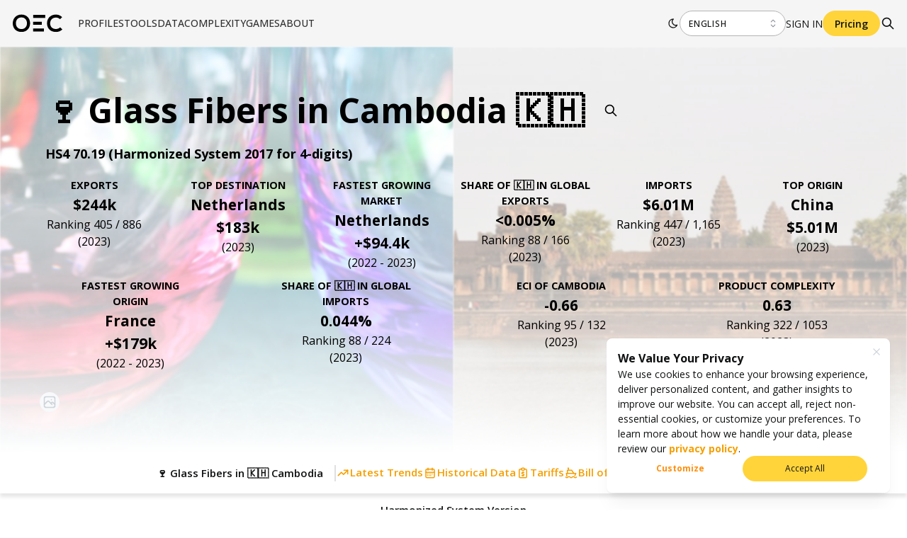

--- FILE ---
content_type: text/html; charset=utf-8
request_url: https://oec.world/en/profile/bilateral-product/glass-fibers/reporter/khm
body_size: 138877
content:
<!DOCTYPE html><html lang="en"><head><meta charSet="utf-8"/><meta name="viewport" content="width=device-width"/><meta name="theme-color" content="#F5F5F5"/><link rel="alternate" hrefLang="en" href="https://oec.world/en/profile/bilateral-product/glass-fibers/reporter/khm"/><link rel="alternate" hrefLang="es" href="https://oec.world/es/profile/bilateral-product/glass-fibers/reporter/khm"/><link rel="alternate" hrefLang="zh" href="https://oec.world/zh/profile/bilateral-product/glass-fibers/reporter/khm"/><meta name="twitter:card" content="summary_large_image"/><meta name="twitter:site" content="@OECtoday"/><meta name="twitter:creator" content="@datawheel"/><meta property="og:url" content="https://oec.world/en/profile/bilateral-product/glass-fibers/reporter/khm"/><meta property="og:type" content="website"/><meta property="og:locale" content="en_US"/><meta property="og:site_name" content="The Observatory of Economic Complexity"/><link rel="canonical" href="https://oec.world/en/profile/bilateral-product/glass-fibers/reporter/khm"/><link rel="icon" href="/favicon.ico"/><title>Glass Fibers in Cambodia Trade | The Observatory of Economic Complexity</title><meta name="robots" content="index,follow"/><meta name="description" content="Find the latest exports, imports and tariffs for Glass Fibers trade in Cambodia."/><meta property="og:title" content="Glass Fibers in Cambodia Trade | The Observatory of Economic Complexity"/><meta property="og:description" content="Find the latest exports, imports and tariffs for Glass Fibers trade in Cambodia."/><meta property="og:image" content="https://oec.world/api/cms/member/image?member=16480&amp;size=thumb"/><meta property="og:image" content="https://oec.world/api/cms/member/image?member=23916&amp;size=thumb"/><meta name="next-head-count" content="22"/><link rel="preload" href="/_next/static/media/e807dee2426166ad-s.p.woff2" as="font" type="font/woff2" crossorigin="anonymous" data-next-font="size-adjust"/><link rel="preload" href="/_next/static/css/ddeca8090a53332c.css" as="style"/><link rel="stylesheet" href="/_next/static/css/ddeca8090a53332c.css" data-n-g=""/><noscript data-n-css=""></noscript><script defer="" nomodule="" src="/_next/static/chunks/polyfills-42372ed130431b0a.js"></script><script src="/_next/static/chunks/webpack-6674ec4fe34a9e7c.js" defer=""></script><script src="/_next/static/chunks/framework-945b357d4a851f4b.js" defer=""></script><script src="/_next/static/chunks/main-3c9f94e2469bc397.js" defer=""></script><script src="/_next/static/chunks/pages/_app-b4908ec73ca246ec.js" defer=""></script><script src="/_next/static/chunks/069cb288-dd04160b790776d7.js" defer=""></script><script src="/_next/static/chunks/674a26a7-0ae1638cf299b33b.js" defer=""></script><script src="/_next/static/chunks/fec483df-53af1a7d9a1dd6f2.js" defer=""></script><script src="/_next/static/chunks/3bd9fa42-781c58a43a508d73.js" defer=""></script><script src="/_next/static/chunks/1194-757f55cc5d406436.js" defer=""></script><script src="/_next/static/chunks/2673-a19fd2e95646ec75.js" defer=""></script><script src="/_next/static/chunks/6350-be4753ab3d2c2dde.js" defer=""></script><script src="/_next/static/chunks/2138-d3c1938fa55ddaa2.js" defer=""></script><script src="/_next/static/chunks/2870-c6fcd18c6d994d41.js" defer=""></script><script src="/_next/static/chunks/4976-8d97f5eee2cce694.js" defer=""></script><script src="/_next/static/chunks/9867-e407096bbf1764d8.js" defer=""></script><script src="/_next/static/chunks/2905-c0c7684f41f081f7.js" defer=""></script><script src="/_next/static/chunks/579-4c3cdce74a6f2c55.js" defer=""></script><script src="/_next/static/chunks/4328-eaf19877286aa1b7.js" defer=""></script><script src="/_next/static/chunks/9502-0d0b5146ef0d9dba.js" defer=""></script><script src="/_next/static/chunks/8574-6142b1e19b03f99e.js" defer=""></script><script src="/_next/static/chunks/5167-562893939650b0c5.js" defer=""></script><script src="/_next/static/chunks/8206-ab83c30f6037fb7e.js" defer=""></script><script src="/_next/static/chunks/4590-a25d8ec1f6f6487a.js" defer=""></script><script src="/_next/static/chunks/7673-6b3c7d1799b8e4a7.js" defer=""></script><script src="/_next/static/chunks/8362-8be171c66dd80ea4.js" defer=""></script><script src="/_next/static/chunks/5733-5629565de7ce7183.js" defer=""></script><script src="/_next/static/chunks/394-9bdda9075a125fc0.js" defer=""></script><script src="/_next/static/chunks/3370-9ed1517c38e2021c.js" defer=""></script><script src="/_next/static/chunks/3302-ab6f5b0552ae2b4f.js" defer=""></script><script src="/_next/static/chunks/pages/profile/%5B...bespoke%5D-0db141b44dda5228.js" defer=""></script><script src="/_next/static/iCx1NaTW-BpIiHqnN48-V/_buildManifest.js" defer=""></script><script src="/_next/static/iCx1NaTW-BpIiHqnN48-V/_ssgManifest.js" defer=""></script><style data-emotion="mantine-global animation-a1st95">@-webkit-keyframes animation-a1st95{0%{opacity:1;fill:black;}30%{fill:#FFA63F;}60%{fill:black;}}@keyframes animation-a1st95{0%{opacity:1;fill:black;}30%{fill:#FFA63F;}60%{fill:black;}}</style><style data-emotion="mantine-global animation-1k8euek">@-webkit-keyframes animation-1k8euek{0%{-webkit-transform:none;-moz-transform:none;-ms-transform:none;transform:none;}100%{-webkit-transform:rotate(360deg);-moz-transform:rotate(360deg);-ms-transform:rotate(360deg);transform:rotate(360deg);}}@keyframes animation-1k8euek{0%{-webkit-transform:none;-moz-transform:none;-ms-transform:none;transform:none;}100%{-webkit-transform:rotate(360deg);-moz-transform:rotate(360deg);-ms-transform:rotate(360deg);transform:rotate(360deg);}}</style><style data-emotion="mantine-global animation-13t723b">@-webkit-keyframes animation-13t723b{0%{-webkit-background-position:0% 50%;background-position:0% 50%;}50%{-webkit-background-position:100% 50%;background-position:100% 50%;}100%{-webkit-background-position:0% 50%;background-position:0% 50%;}}@keyframes animation-13t723b{0%{-webkit-background-position:0% 50%;background-position:0% 50%;}50%{-webkit-background-position:100% 50%;background-position:100% 50%;}100%{-webkit-background-position:0% 50%;background-position:0% 50%;}}</style><style data-emotion="mantine-global animation-3i31wx">@-webkit-keyframes animation-3i31wx{0%{-webkit-clip-path:path("M0,250L80,280C160,310,320,370,480,360C640,350,800,300,960,250C1120,200,1280,150,1440,180C1600,210,1760,320,1920,350C2080,380,2240,330,2400,300C2560,270,2720,260,2880,290C3040,320,3200,390,3360,420C3520,450,3680,450,3840,400C4000,350,4160,250,4320,200C4480,150,4640,150,4800,200C4960,250,5120,350,5280,400C5440,450,5600,450,5760,400C5920,350,6080,250,6240,200C6400,150,6560,150,6720,200C6880,250,7040,350,7200,400C7360,450,7520,450,7680,400C7840,350,8000,250,8160,200C8320,150,8480,150,8640,200C8800,250,8960,350,9120,400C9280,450,9440,450,9600,400C9760,350,9920,250,10080,200C10240,150,10400,150,10560,200C10720,250,10880,350,11040,400C11200,450,11360,450,11440,400L11520,350L11520,490L11440,490C11360,490,11200,490,11040,490C10880,490,10720,490,10560,490C10400,490,10240,490,10080,490C9920,490,9760,490,9600,490C9440,490,9280,490,9120,490C8960,490,8800,490,8640,490C8480,490,8320,490,8160,490C8000,490,7840,490,7680,490C7520,490,7360,490,7200,490C7040,490,6880,490,6720,490C6560,490,6400,490,6240,490C6080,490,5920,490,5760,490C5600,490,5440,490,5280,490C5120,490,4960,490,4800,490C4640,490,4480,490,4320,490C4160,490,4000,490,3840,490C3680,490,3520,490,3360,490C3200,490,3040,490,2880,490C2720,490,2560,490,2400,490C2240,490,2080,490,1920,490C1760,490,1600,490,1440,490C1280,490,1120,490,960,490C800,490,640,490,480,490C320,490,160,490,80,490L0,490Z");clip-path:path("M0,250L80,280C160,310,320,370,480,360C640,350,800,300,960,250C1120,200,1280,150,1440,180C1600,210,1760,320,1920,350C2080,380,2240,330,2400,300C2560,270,2720,260,2880,290C3040,320,3200,390,3360,420C3520,450,3680,450,3840,400C4000,350,4160,250,4320,200C4480,150,4640,150,4800,200C4960,250,5120,350,5280,400C5440,450,5600,450,5760,400C5920,350,6080,250,6240,200C6400,150,6560,150,6720,200C6880,250,7040,350,7200,400C7360,450,7520,450,7680,400C7840,350,8000,250,8160,200C8320,150,8480,150,8640,200C8800,250,8960,350,9120,400C9280,450,9440,450,9600,400C9760,350,9920,250,10080,200C10240,150,10400,150,10560,200C10720,250,10880,350,11040,400C11200,450,11360,450,11440,400L11520,350L11520,490L11440,490C11360,490,11200,490,11040,490C10880,490,10720,490,10560,490C10400,490,10240,490,10080,490C9920,490,9760,490,9600,490C9440,490,9280,490,9120,490C8960,490,8800,490,8640,490C8480,490,8320,490,8160,490C8000,490,7840,490,7680,490C7520,490,7360,490,7200,490C7040,490,6880,490,6720,490C6560,490,6400,490,6240,490C6080,490,5920,490,5760,490C5600,490,5440,490,5280,490C5120,490,4960,490,4800,490C4640,490,4480,490,4320,490C4160,490,4000,490,3840,490C3680,490,3520,490,3360,490C3200,490,3040,490,2880,490C2720,490,2560,490,2400,490C2240,490,2080,490,1920,490C1760,490,1600,490,1440,490C1280,490,1120,490,960,490C800,490,640,490,480,490C320,490,160,490,80,490L0,490Z");}25%{-webkit-clip-path:path("M-200,200L-120,230C-40,260,120,320,280,310C440,300,600,250,760,200C920,150,1080,100,1240,130C1400,160,1560,270,1720,300C1880,330,2040,280,2200,250C2360,220,2520,210,2680,240C2840,270,3000,340,3160,370C3320,400,3480,400,3640,350C3800,300,3960,200,4120,150C4280,100,4440,100,4600,150C4760,200,4920,300,5080,350C5240,400,5400,400,5560,350C5720,300,5880,200,6040,150C6200,100,6360,100,6520,150C6680,200,6840,300,7000,350C7160,400,7320,400,7480,350C7640,300,7800,200,7960,150C8120,100,8280,100,8440,150C8600,200,8760,300,8920,350C9080,400,9240,400,9400,350C9560,300,9720,200,9880,150C10040,100,10200,100,10360,150C10520,200,10680,300,10840,350C11000,400,11160,400,11240,350L11320,300L11320,490L11240,490C11160,490,11000,490,10840,490C10680,490,10520,490,10360,490C10200,490,10040,490,9880,490C9720,490,9560,490,9400,490C9240,490,9080,490,8920,490C8760,490,8600,490,8440,490C8280,490,8120,490,7960,490C7800,490,7640,490,7480,490C7320,490,7160,490,7000,490C6840,490,6680,490,6520,490C6360,490,6200,490,6040,490C5880,490,5720,490,5560,490C5400,490,5240,490,5080,490C4920,490,4760,490,4600,490C4440,490,4280,490,4120,490C3960,490,3800,490,3640,490C3480,490,3320,490,3160,490C3000,490,2840,490,2680,490C2520,490,2360,490,2200,490C2040,490,1880,490,1720,490C1560,490,1400,490,1240,490C1080,490,920,490,760,490C600,490,440,490,280,490C120,490,-40,490,-120,490L-200,490Z");clip-path:path("M-200,200L-120,230C-40,260,120,320,280,310C440,300,600,250,760,200C920,150,1080,100,1240,130C1400,160,1560,270,1720,300C1880,330,2040,280,2200,250C2360,220,2520,210,2680,240C2840,270,3000,340,3160,370C3320,400,3480,400,3640,350C3800,300,3960,200,4120,150C4280,100,4440,100,4600,150C4760,200,4920,300,5080,350C5240,400,5400,400,5560,350C5720,300,5880,200,6040,150C6200,100,6360,100,6520,150C6680,200,6840,300,7000,350C7160,400,7320,400,7480,350C7640,300,7800,200,7960,150C8120,100,8280,100,8440,150C8600,200,8760,300,8920,350C9080,400,9240,400,9400,350C9560,300,9720,200,9880,150C10040,100,10200,100,10360,150C10520,200,10680,300,10840,350C11000,400,11160,400,11240,350L11320,300L11320,490L11240,490C11160,490,11000,490,10840,490C10680,490,10520,490,10360,490C10200,490,10040,490,9880,490C9720,490,9560,490,9400,490C9240,490,9080,490,8920,490C8760,490,8600,490,8440,490C8280,490,8120,490,7960,490C7800,490,7640,490,7480,490C7320,490,7160,490,7000,490C6840,490,6680,490,6520,490C6360,490,6200,490,6040,490C5880,490,5720,490,5560,490C5400,490,5240,490,5080,490C4920,490,4760,490,4600,490C4440,490,4280,490,4120,490C3960,490,3800,490,3640,490C3480,490,3320,490,3160,490C3000,490,2840,490,2680,490C2520,490,2360,490,2200,490C2040,490,1880,490,1720,490C1560,490,1400,490,1240,490C1080,490,920,490,760,490C600,490,440,490,280,490C120,490,-40,490,-120,490L-200,490Z");}50%{-webkit-clip-path:path("M-400,300L-320,270C-240,240,-80,180,80,190C240,200,400,250,560,300C720,350,880,400,1040,370C1200,340,1360,230,1520,200C1680,170,1840,220,2000,250C2160,280,2320,290,2480,260C2640,230,2800,160,2960,130C3120,100,3280,100,3440,150C3600,200,3760,300,3920,350C4080,400,4240,400,4400,350C4560,300,4720,200,4880,150C5040,100,5200,100,5360,150C5520,200,5680,300,5840,350C6000,400,6160,400,6320,350C6480,300,6640,200,6800,150C6960,100,7120,100,7280,150C7440,200,7600,300,7760,350C7920,400,8080,400,8240,350C8400,300,8560,200,8720,150C8880,100,9040,100,9200,150C9360,200,9520,300,9680,350C9840,400,10000,400,10160,350C10320,300,10480,200,10640,150C10800,100,10960,100,11040,150L11120,200L11120,490L11040,490C10960,490,10800,490,10640,490C10480,490,10320,490,10160,490C10000,490,9840,490,9680,490C9520,490,9360,490,9200,490C9040,490,8880,490,8720,490C8560,490,8400,490,8240,490C8080,490,7920,490,7760,490C7600,490,7440,490,7280,490C7120,490,6960,490,6800,490C6640,490,6480,490,6320,490C6160,490,6000,490,5840,490C5680,490,5520,490,5360,490C5200,490,5040,490,4880,490C4720,490,4560,490,4400,490C4240,490,4080,490,3920,490C3760,490,3600,490,3440,490C3280,490,3120,490,2960,490C2800,490,2640,490,2480,490C2320,490,2160,490,2000,490C1840,490,1680,490,1520,490C1360,490,1200,490,1040,490C880,490,720,490,560,490C400,490,240,490,80,490C-80,490,-240,490,-320,490L-400,490Z");clip-path:path("M-400,300L-320,270C-240,240,-80,180,80,190C240,200,400,250,560,300C720,350,880,400,1040,370C1200,340,1360,230,1520,200C1680,170,1840,220,2000,250C2160,280,2320,290,2480,260C2640,230,2800,160,2960,130C3120,100,3280,100,3440,150C3600,200,3760,300,3920,350C4080,400,4240,400,4400,350C4560,300,4720,200,4880,150C5040,100,5200,100,5360,150C5520,200,5680,300,5840,350C6000,400,6160,400,6320,350C6480,300,6640,200,6800,150C6960,100,7120,100,7280,150C7440,200,7600,300,7760,350C7920,400,8080,400,8240,350C8400,300,8560,200,8720,150C8880,100,9040,100,9200,150C9360,200,9520,300,9680,350C9840,400,10000,400,10160,350C10320,300,10480,200,10640,150C10800,100,10960,100,11040,150L11120,200L11120,490L11040,490C10960,490,10800,490,10640,490C10480,490,10320,490,10160,490C10000,490,9840,490,9680,490C9520,490,9360,490,9200,490C9040,490,8880,490,8720,490C8560,490,8400,490,8240,490C8080,490,7920,490,7760,490C7600,490,7440,490,7280,490C7120,490,6960,490,6800,490C6640,490,6480,490,6320,490C6160,490,6000,490,5840,490C5680,490,5520,490,5360,490C5200,490,5040,490,4880,490C4720,490,4560,490,4400,490C4240,490,4080,490,3920,490C3760,490,3600,490,3440,490C3280,490,3120,490,2960,490C2800,490,2640,490,2480,490C2320,490,2160,490,2000,490C1840,490,1680,490,1520,490C1360,490,1200,490,1040,490C880,490,720,490,560,490C400,490,240,490,80,490C-80,490,-240,490,-320,490L-400,490Z");}75%{-webkit-clip-path:path("M-200,200L-120,230C-40,260,120,320,280,310C440,300,600,250,760,200C920,150,1080,100,1240,130C1400,160,1560,270,1720,300C1880,330,2040,280,2200,250C2360,220,2520,210,2680,240C2840,270,3000,340,3160,370C3320,400,3480,400,3640,350C3800,300,3960,200,4120,150C4280,100,4440,100,4600,150C4760,200,4920,300,5080,350C5240,400,5400,400,5560,350C5720,300,5880,200,6040,150C6200,100,6360,100,6520,150C6680,200,6840,300,7000,350C7160,400,7320,400,7480,350C7640,300,7800,200,7960,150C8120,100,8280,100,8440,150C8600,200,8760,300,8920,350C9080,400,9240,400,9400,350C9560,300,9720,200,9880,150C10040,100,10200,100,10360,150C10520,200,10680,300,10840,350C11000,400,11160,400,11240,350L11320,300L11320,490L11240,490C11160,490,11000,490,10840,490C10680,490,10520,490,10360,490C10200,490,10040,490,9880,490C9720,490,9560,490,9400,490C9240,490,9080,490,8920,490C8760,490,8600,490,8440,490C8280,490,8120,490,7960,490C7800,490,7640,490,7480,490C7320,490,7160,490,7000,490C6840,490,6680,490,6520,490C6360,490,6200,490,6040,490C5880,490,5720,490,5560,490C5400,490,5240,490,5080,490C4920,490,4760,490,4600,490C4440,490,4280,490,4120,490C3960,490,3800,490,3640,490C3480,490,3320,490,3160,490C3000,490,2840,490,2680,490C2520,490,2360,490,2200,490C2040,490,1880,490,1720,490C1560,490,1400,490,1240,490C1080,490,920,490,760,490C600,490,440,490,280,490C120,490,-40,490,-120,490L-200,490Z");clip-path:path("M-200,200L-120,230C-40,260,120,320,280,310C440,300,600,250,760,200C920,150,1080,100,1240,130C1400,160,1560,270,1720,300C1880,330,2040,280,2200,250C2360,220,2520,210,2680,240C2840,270,3000,340,3160,370C3320,400,3480,400,3640,350C3800,300,3960,200,4120,150C4280,100,4440,100,4600,150C4760,200,4920,300,5080,350C5240,400,5400,400,5560,350C5720,300,5880,200,6040,150C6200,100,6360,100,6520,150C6680,200,6840,300,7000,350C7160,400,7320,400,7480,350C7640,300,7800,200,7960,150C8120,100,8280,100,8440,150C8600,200,8760,300,8920,350C9080,400,9240,400,9400,350C9560,300,9720,200,9880,150C10040,100,10200,100,10360,150C10520,200,10680,300,10840,350C11000,400,11160,400,11240,350L11320,300L11320,490L11240,490C11160,490,11000,490,10840,490C10680,490,10520,490,10360,490C10200,490,10040,490,9880,490C9720,490,9560,490,9400,490C9240,490,9080,490,8920,490C8760,490,8600,490,8440,490C8280,490,8120,490,7960,490C7800,490,7640,490,7480,490C7320,490,7160,490,7000,490C6840,490,6680,490,6520,490C6360,490,6200,490,6040,490C5880,490,5720,490,5560,490C5400,490,5240,490,5080,490C4920,490,4760,490,4600,490C4440,490,4280,490,4120,490C3960,490,3800,490,3640,490C3480,490,3320,490,3160,490C3000,490,2840,490,2680,490C2520,490,2360,490,2200,490C2040,490,1880,490,1720,490C1560,490,1400,490,1240,490C1080,490,920,490,760,490C600,490,440,490,280,490C120,490,-40,490,-120,490L-200,490Z");}100%{-webkit-clip-path:path("M0,250L80,280C160,310,320,370,480,360C640,350,800,300,960,250C1120,200,1280,150,1440,180C1600,210,1760,320,1920,350C2080,380,2240,330,2400,300C2560,270,2720,260,2880,290C3040,320,3200,390,3360,420C3520,450,3680,450,3840,400C4000,350,4160,250,4320,200C4480,150,4640,150,4800,200C4960,250,5120,350,5280,400C5440,450,5600,450,5760,400C5920,350,6080,250,6240,200C6400,150,6560,150,6720,200C6880,250,7040,350,7200,400C7360,450,7520,450,7680,400C7840,350,8000,250,8160,200C8320,150,8480,150,8640,200C8800,250,8960,350,9120,400C9280,450,9440,450,9600,400C9760,350,9920,250,10080,200C10240,150,10400,150,10560,200C10720,250,10880,350,11040,400C11200,450,11360,450,11440,400L11520,350L11520,490L11440,490C11360,490,11200,490,11040,490C10880,490,10720,490,10560,490C10400,490,10240,490,10080,490C9920,490,9760,490,9600,490C9440,490,9280,490,9120,490C8960,490,8800,490,8640,490C8480,490,8320,490,8160,490C8000,490,7840,490,7680,490C7520,490,7360,490,7200,490C7040,490,6880,490,6720,490C6560,490,6400,490,6240,490C6080,490,5920,490,5760,490C5600,490,5440,490,5280,490C5120,490,4960,490,4800,490C4640,490,4480,490,4320,490C4160,490,4000,490,3840,490C3680,490,3520,490,3360,490C3200,490,3040,490,2880,490C2720,490,2560,490,2400,490C2240,490,2080,490,1920,490C1760,490,1600,490,1440,490C1280,490,1120,490,960,490C800,490,640,490,480,490C320,490,160,490,80,490L0,490Z");clip-path:path("M0,250L80,280C160,310,320,370,480,360C640,350,800,300,960,250C1120,200,1280,150,1440,180C1600,210,1760,320,1920,350C2080,380,2240,330,2400,300C2560,270,2720,260,2880,290C3040,320,3200,390,3360,420C3520,450,3680,450,3840,400C4000,350,4160,250,4320,200C4480,150,4640,150,4800,200C4960,250,5120,350,5280,400C5440,450,5600,450,5760,400C5920,350,6080,250,6240,200C6400,150,6560,150,6720,200C6880,250,7040,350,7200,400C7360,450,7520,450,7680,400C7840,350,8000,250,8160,200C8320,150,8480,150,8640,200C8800,250,8960,350,9120,400C9280,450,9440,450,9600,400C9760,350,9920,250,10080,200C10240,150,10400,150,10560,200C10720,250,10880,350,11040,400C11200,450,11360,450,11440,400L11520,350L11520,490L11440,490C11360,490,11200,490,11040,490C10880,490,10720,490,10560,490C10400,490,10240,490,10080,490C9920,490,9760,490,9600,490C9440,490,9280,490,9120,490C8960,490,8800,490,8640,490C8480,490,8320,490,8160,490C8000,490,7840,490,7680,490C7520,490,7360,490,7200,490C7040,490,6880,490,6720,490C6560,490,6400,490,6240,490C6080,490,5920,490,5760,490C5600,490,5440,490,5280,490C5120,490,4960,490,4800,490C4640,490,4480,490,4320,490C4160,490,4000,490,3840,490C3680,490,3520,490,3360,490C3200,490,3040,490,2880,490C2720,490,2560,490,2400,490C2240,490,2080,490,1920,490C1760,490,1600,490,1440,490C1280,490,1120,490,960,490C800,490,640,490,480,490C320,490,160,490,80,490L0,490Z");}}@keyframes animation-3i31wx{0%{-webkit-clip-path:path("M0,250L80,280C160,310,320,370,480,360C640,350,800,300,960,250C1120,200,1280,150,1440,180C1600,210,1760,320,1920,350C2080,380,2240,330,2400,300C2560,270,2720,260,2880,290C3040,320,3200,390,3360,420C3520,450,3680,450,3840,400C4000,350,4160,250,4320,200C4480,150,4640,150,4800,200C4960,250,5120,350,5280,400C5440,450,5600,450,5760,400C5920,350,6080,250,6240,200C6400,150,6560,150,6720,200C6880,250,7040,350,7200,400C7360,450,7520,450,7680,400C7840,350,8000,250,8160,200C8320,150,8480,150,8640,200C8800,250,8960,350,9120,400C9280,450,9440,450,9600,400C9760,350,9920,250,10080,200C10240,150,10400,150,10560,200C10720,250,10880,350,11040,400C11200,450,11360,450,11440,400L11520,350L11520,490L11440,490C11360,490,11200,490,11040,490C10880,490,10720,490,10560,490C10400,490,10240,490,10080,490C9920,490,9760,490,9600,490C9440,490,9280,490,9120,490C8960,490,8800,490,8640,490C8480,490,8320,490,8160,490C8000,490,7840,490,7680,490C7520,490,7360,490,7200,490C7040,490,6880,490,6720,490C6560,490,6400,490,6240,490C6080,490,5920,490,5760,490C5600,490,5440,490,5280,490C5120,490,4960,490,4800,490C4640,490,4480,490,4320,490C4160,490,4000,490,3840,490C3680,490,3520,490,3360,490C3200,490,3040,490,2880,490C2720,490,2560,490,2400,490C2240,490,2080,490,1920,490C1760,490,1600,490,1440,490C1280,490,1120,490,960,490C800,490,640,490,480,490C320,490,160,490,80,490L0,490Z");clip-path:path("M0,250L80,280C160,310,320,370,480,360C640,350,800,300,960,250C1120,200,1280,150,1440,180C1600,210,1760,320,1920,350C2080,380,2240,330,2400,300C2560,270,2720,260,2880,290C3040,320,3200,390,3360,420C3520,450,3680,450,3840,400C4000,350,4160,250,4320,200C4480,150,4640,150,4800,200C4960,250,5120,350,5280,400C5440,450,5600,450,5760,400C5920,350,6080,250,6240,200C6400,150,6560,150,6720,200C6880,250,7040,350,7200,400C7360,450,7520,450,7680,400C7840,350,8000,250,8160,200C8320,150,8480,150,8640,200C8800,250,8960,350,9120,400C9280,450,9440,450,9600,400C9760,350,9920,250,10080,200C10240,150,10400,150,10560,200C10720,250,10880,350,11040,400C11200,450,11360,450,11440,400L11520,350L11520,490L11440,490C11360,490,11200,490,11040,490C10880,490,10720,490,10560,490C10400,490,10240,490,10080,490C9920,490,9760,490,9600,490C9440,490,9280,490,9120,490C8960,490,8800,490,8640,490C8480,490,8320,490,8160,490C8000,490,7840,490,7680,490C7520,490,7360,490,7200,490C7040,490,6880,490,6720,490C6560,490,6400,490,6240,490C6080,490,5920,490,5760,490C5600,490,5440,490,5280,490C5120,490,4960,490,4800,490C4640,490,4480,490,4320,490C4160,490,4000,490,3840,490C3680,490,3520,490,3360,490C3200,490,3040,490,2880,490C2720,490,2560,490,2400,490C2240,490,2080,490,1920,490C1760,490,1600,490,1440,490C1280,490,1120,490,960,490C800,490,640,490,480,490C320,490,160,490,80,490L0,490Z");}25%{-webkit-clip-path:path("M-200,200L-120,230C-40,260,120,320,280,310C440,300,600,250,760,200C920,150,1080,100,1240,130C1400,160,1560,270,1720,300C1880,330,2040,280,2200,250C2360,220,2520,210,2680,240C2840,270,3000,340,3160,370C3320,400,3480,400,3640,350C3800,300,3960,200,4120,150C4280,100,4440,100,4600,150C4760,200,4920,300,5080,350C5240,400,5400,400,5560,350C5720,300,5880,200,6040,150C6200,100,6360,100,6520,150C6680,200,6840,300,7000,350C7160,400,7320,400,7480,350C7640,300,7800,200,7960,150C8120,100,8280,100,8440,150C8600,200,8760,300,8920,350C9080,400,9240,400,9400,350C9560,300,9720,200,9880,150C10040,100,10200,100,10360,150C10520,200,10680,300,10840,350C11000,400,11160,400,11240,350L11320,300L11320,490L11240,490C11160,490,11000,490,10840,490C10680,490,10520,490,10360,490C10200,490,10040,490,9880,490C9720,490,9560,490,9400,490C9240,490,9080,490,8920,490C8760,490,8600,490,8440,490C8280,490,8120,490,7960,490C7800,490,7640,490,7480,490C7320,490,7160,490,7000,490C6840,490,6680,490,6520,490C6360,490,6200,490,6040,490C5880,490,5720,490,5560,490C5400,490,5240,490,5080,490C4920,490,4760,490,4600,490C4440,490,4280,490,4120,490C3960,490,3800,490,3640,490C3480,490,3320,490,3160,490C3000,490,2840,490,2680,490C2520,490,2360,490,2200,490C2040,490,1880,490,1720,490C1560,490,1400,490,1240,490C1080,490,920,490,760,490C600,490,440,490,280,490C120,490,-40,490,-120,490L-200,490Z");clip-path:path("M-200,200L-120,230C-40,260,120,320,280,310C440,300,600,250,760,200C920,150,1080,100,1240,130C1400,160,1560,270,1720,300C1880,330,2040,280,2200,250C2360,220,2520,210,2680,240C2840,270,3000,340,3160,370C3320,400,3480,400,3640,350C3800,300,3960,200,4120,150C4280,100,4440,100,4600,150C4760,200,4920,300,5080,350C5240,400,5400,400,5560,350C5720,300,5880,200,6040,150C6200,100,6360,100,6520,150C6680,200,6840,300,7000,350C7160,400,7320,400,7480,350C7640,300,7800,200,7960,150C8120,100,8280,100,8440,150C8600,200,8760,300,8920,350C9080,400,9240,400,9400,350C9560,300,9720,200,9880,150C10040,100,10200,100,10360,150C10520,200,10680,300,10840,350C11000,400,11160,400,11240,350L11320,300L11320,490L11240,490C11160,490,11000,490,10840,490C10680,490,10520,490,10360,490C10200,490,10040,490,9880,490C9720,490,9560,490,9400,490C9240,490,9080,490,8920,490C8760,490,8600,490,8440,490C8280,490,8120,490,7960,490C7800,490,7640,490,7480,490C7320,490,7160,490,7000,490C6840,490,6680,490,6520,490C6360,490,6200,490,6040,490C5880,490,5720,490,5560,490C5400,490,5240,490,5080,490C4920,490,4760,490,4600,490C4440,490,4280,490,4120,490C3960,490,3800,490,3640,490C3480,490,3320,490,3160,490C3000,490,2840,490,2680,490C2520,490,2360,490,2200,490C2040,490,1880,490,1720,490C1560,490,1400,490,1240,490C1080,490,920,490,760,490C600,490,440,490,280,490C120,490,-40,490,-120,490L-200,490Z");}50%{-webkit-clip-path:path("M-400,300L-320,270C-240,240,-80,180,80,190C240,200,400,250,560,300C720,350,880,400,1040,370C1200,340,1360,230,1520,200C1680,170,1840,220,2000,250C2160,280,2320,290,2480,260C2640,230,2800,160,2960,130C3120,100,3280,100,3440,150C3600,200,3760,300,3920,350C4080,400,4240,400,4400,350C4560,300,4720,200,4880,150C5040,100,5200,100,5360,150C5520,200,5680,300,5840,350C6000,400,6160,400,6320,350C6480,300,6640,200,6800,150C6960,100,7120,100,7280,150C7440,200,7600,300,7760,350C7920,400,8080,400,8240,350C8400,300,8560,200,8720,150C8880,100,9040,100,9200,150C9360,200,9520,300,9680,350C9840,400,10000,400,10160,350C10320,300,10480,200,10640,150C10800,100,10960,100,11040,150L11120,200L11120,490L11040,490C10960,490,10800,490,10640,490C10480,490,10320,490,10160,490C10000,490,9840,490,9680,490C9520,490,9360,490,9200,490C9040,490,8880,490,8720,490C8560,490,8400,490,8240,490C8080,490,7920,490,7760,490C7600,490,7440,490,7280,490C7120,490,6960,490,6800,490C6640,490,6480,490,6320,490C6160,490,6000,490,5840,490C5680,490,5520,490,5360,490C5200,490,5040,490,4880,490C4720,490,4560,490,4400,490C4240,490,4080,490,3920,490C3760,490,3600,490,3440,490C3280,490,3120,490,2960,490C2800,490,2640,490,2480,490C2320,490,2160,490,2000,490C1840,490,1680,490,1520,490C1360,490,1200,490,1040,490C880,490,720,490,560,490C400,490,240,490,80,490C-80,490,-240,490,-320,490L-400,490Z");clip-path:path("M-400,300L-320,270C-240,240,-80,180,80,190C240,200,400,250,560,300C720,350,880,400,1040,370C1200,340,1360,230,1520,200C1680,170,1840,220,2000,250C2160,280,2320,290,2480,260C2640,230,2800,160,2960,130C3120,100,3280,100,3440,150C3600,200,3760,300,3920,350C4080,400,4240,400,4400,350C4560,300,4720,200,4880,150C5040,100,5200,100,5360,150C5520,200,5680,300,5840,350C6000,400,6160,400,6320,350C6480,300,6640,200,6800,150C6960,100,7120,100,7280,150C7440,200,7600,300,7760,350C7920,400,8080,400,8240,350C8400,300,8560,200,8720,150C8880,100,9040,100,9200,150C9360,200,9520,300,9680,350C9840,400,10000,400,10160,350C10320,300,10480,200,10640,150C10800,100,10960,100,11040,150L11120,200L11120,490L11040,490C10960,490,10800,490,10640,490C10480,490,10320,490,10160,490C10000,490,9840,490,9680,490C9520,490,9360,490,9200,490C9040,490,8880,490,8720,490C8560,490,8400,490,8240,490C8080,490,7920,490,7760,490C7600,490,7440,490,7280,490C7120,490,6960,490,6800,490C6640,490,6480,490,6320,490C6160,490,6000,490,5840,490C5680,490,5520,490,5360,490C5200,490,5040,490,4880,490C4720,490,4560,490,4400,490C4240,490,4080,490,3920,490C3760,490,3600,490,3440,490C3280,490,3120,490,2960,490C2800,490,2640,490,2480,490C2320,490,2160,490,2000,490C1840,490,1680,490,1520,490C1360,490,1200,490,1040,490C880,490,720,490,560,490C400,490,240,490,80,490C-80,490,-240,490,-320,490L-400,490Z");}75%{-webkit-clip-path:path("M-200,200L-120,230C-40,260,120,320,280,310C440,300,600,250,760,200C920,150,1080,100,1240,130C1400,160,1560,270,1720,300C1880,330,2040,280,2200,250C2360,220,2520,210,2680,240C2840,270,3000,340,3160,370C3320,400,3480,400,3640,350C3800,300,3960,200,4120,150C4280,100,4440,100,4600,150C4760,200,4920,300,5080,350C5240,400,5400,400,5560,350C5720,300,5880,200,6040,150C6200,100,6360,100,6520,150C6680,200,6840,300,7000,350C7160,400,7320,400,7480,350C7640,300,7800,200,7960,150C8120,100,8280,100,8440,150C8600,200,8760,300,8920,350C9080,400,9240,400,9400,350C9560,300,9720,200,9880,150C10040,100,10200,100,10360,150C10520,200,10680,300,10840,350C11000,400,11160,400,11240,350L11320,300L11320,490L11240,490C11160,490,11000,490,10840,490C10680,490,10520,490,10360,490C10200,490,10040,490,9880,490C9720,490,9560,490,9400,490C9240,490,9080,490,8920,490C8760,490,8600,490,8440,490C8280,490,8120,490,7960,490C7800,490,7640,490,7480,490C7320,490,7160,490,7000,490C6840,490,6680,490,6520,490C6360,490,6200,490,6040,490C5880,490,5720,490,5560,490C5400,490,5240,490,5080,490C4920,490,4760,490,4600,490C4440,490,4280,490,4120,490C3960,490,3800,490,3640,490C3480,490,3320,490,3160,490C3000,490,2840,490,2680,490C2520,490,2360,490,2200,490C2040,490,1880,490,1720,490C1560,490,1400,490,1240,490C1080,490,920,490,760,490C600,490,440,490,280,490C120,490,-40,490,-120,490L-200,490Z");clip-path:path("M-200,200L-120,230C-40,260,120,320,280,310C440,300,600,250,760,200C920,150,1080,100,1240,130C1400,160,1560,270,1720,300C1880,330,2040,280,2200,250C2360,220,2520,210,2680,240C2840,270,3000,340,3160,370C3320,400,3480,400,3640,350C3800,300,3960,200,4120,150C4280,100,4440,100,4600,150C4760,200,4920,300,5080,350C5240,400,5400,400,5560,350C5720,300,5880,200,6040,150C6200,100,6360,100,6520,150C6680,200,6840,300,7000,350C7160,400,7320,400,7480,350C7640,300,7800,200,7960,150C8120,100,8280,100,8440,150C8600,200,8760,300,8920,350C9080,400,9240,400,9400,350C9560,300,9720,200,9880,150C10040,100,10200,100,10360,150C10520,200,10680,300,10840,350C11000,400,11160,400,11240,350L11320,300L11320,490L11240,490C11160,490,11000,490,10840,490C10680,490,10520,490,10360,490C10200,490,10040,490,9880,490C9720,490,9560,490,9400,490C9240,490,9080,490,8920,490C8760,490,8600,490,8440,490C8280,490,8120,490,7960,490C7800,490,7640,490,7480,490C7320,490,7160,490,7000,490C6840,490,6680,490,6520,490C6360,490,6200,490,6040,490C5880,490,5720,490,5560,490C5400,490,5240,490,5080,490C4920,490,4760,490,4600,490C4440,490,4280,490,4120,490C3960,490,3800,490,3640,490C3480,490,3320,490,3160,490C3000,490,2840,490,2680,490C2520,490,2360,490,2200,490C2040,490,1880,490,1720,490C1560,490,1400,490,1240,490C1080,490,920,490,760,490C600,490,440,490,280,490C120,490,-40,490,-120,490L-200,490Z");}100%{-webkit-clip-path:path("M0,250L80,280C160,310,320,370,480,360C640,350,800,300,960,250C1120,200,1280,150,1440,180C1600,210,1760,320,1920,350C2080,380,2240,330,2400,300C2560,270,2720,260,2880,290C3040,320,3200,390,3360,420C3520,450,3680,450,3840,400C4000,350,4160,250,4320,200C4480,150,4640,150,4800,200C4960,250,5120,350,5280,400C5440,450,5600,450,5760,400C5920,350,6080,250,6240,200C6400,150,6560,150,6720,200C6880,250,7040,350,7200,400C7360,450,7520,450,7680,400C7840,350,8000,250,8160,200C8320,150,8480,150,8640,200C8800,250,8960,350,9120,400C9280,450,9440,450,9600,400C9760,350,9920,250,10080,200C10240,150,10400,150,10560,200C10720,250,10880,350,11040,400C11200,450,11360,450,11440,400L11520,350L11520,490L11440,490C11360,490,11200,490,11040,490C10880,490,10720,490,10560,490C10400,490,10240,490,10080,490C9920,490,9760,490,9600,490C9440,490,9280,490,9120,490C8960,490,8800,490,8640,490C8480,490,8320,490,8160,490C8000,490,7840,490,7680,490C7520,490,7360,490,7200,490C7040,490,6880,490,6720,490C6560,490,6400,490,6240,490C6080,490,5920,490,5760,490C5600,490,5440,490,5280,490C5120,490,4960,490,4800,490C4640,490,4480,490,4320,490C4160,490,4000,490,3840,490C3680,490,3520,490,3360,490C3200,490,3040,490,2880,490C2720,490,2560,490,2400,490C2240,490,2080,490,1920,490C1760,490,1600,490,1440,490C1280,490,1120,490,960,490C800,490,640,490,480,490C320,490,160,490,80,490L0,490Z");clip-path:path("M0,250L80,280C160,310,320,370,480,360C640,350,800,300,960,250C1120,200,1280,150,1440,180C1600,210,1760,320,1920,350C2080,380,2240,330,2400,300C2560,270,2720,260,2880,290C3040,320,3200,390,3360,420C3520,450,3680,450,3840,400C4000,350,4160,250,4320,200C4480,150,4640,150,4800,200C4960,250,5120,350,5280,400C5440,450,5600,450,5760,400C5920,350,6080,250,6240,200C6400,150,6560,150,6720,200C6880,250,7040,350,7200,400C7360,450,7520,450,7680,400C7840,350,8000,250,8160,200C8320,150,8480,150,8640,200C8800,250,8960,350,9120,400C9280,450,9440,450,9600,400C9760,350,9920,250,10080,200C10240,150,10400,150,10560,200C10720,250,10880,350,11040,400C11200,450,11360,450,11440,400L11520,350L11520,490L11440,490C11360,490,11200,490,11040,490C10880,490,10720,490,10560,490C10400,490,10240,490,10080,490C9920,490,9760,490,9600,490C9440,490,9280,490,9120,490C8960,490,8800,490,8640,490C8480,490,8320,490,8160,490C8000,490,7840,490,7680,490C7520,490,7360,490,7200,490C7040,490,6880,490,6720,490C6560,490,6400,490,6240,490C6080,490,5920,490,5760,490C5600,490,5440,490,5280,490C5120,490,4960,490,4800,490C4640,490,4480,490,4320,490C4160,490,4000,490,3840,490C3680,490,3520,490,3360,490C3200,490,3040,490,2880,490C2720,490,2560,490,2400,490C2240,490,2080,490,1920,490C1760,490,1600,490,1440,490C1280,490,1120,490,960,490C800,490,640,490,480,490C320,490,160,490,80,490L0,490Z");}}</style><style data-emotion="mantine-global animation-11y5mt6">@-webkit-keyframes animation-11y5mt6{from{-webkit-background-position:0 0;background-position:0 0;}to{-webkit-background-position:2.5rem 0;background-position:2.5rem 0;}}@keyframes animation-11y5mt6{from{-webkit-background-position:0 0;background-position:0 0;}to{-webkit-background-position:2.5rem 0;background-position:2.5rem 0;}}</style><style data-emotion="mantine-global animation-nis2zf">@-webkit-keyframes animation-nis2zf{from{box-shadow:0 0 0.03125rem 0 transparent;opacity:0.6;}to{box-shadow:0 0 0.03125rem 0.275rem transparent;opacity:0;}}@keyframes animation-nis2zf{from{box-shadow:0 0 0.03125rem 0 transparent;opacity:0.6;}to{box-shadow:0 0 0.03125rem 0.275rem transparent;opacity:0;}}</style><style data-emotion="mantine 1wcxahc 2iunsa d8k4uu hs76ne 1xpfg3n 1a9jt8b 1emd6wy 1emc9ft jjxqkz 2m3m5j 1avyp1d 1h26grx 1objhj7 htwgty 16bq1ab 11wqdbr 17ydwps 1a4d0gm zukbl2 1jjhbb8 1g7gizk 1vbxbhb yrdnkp yievvp 1q4foa4 83xyy 1vfbwqr 1qj7q0z 1v7s5f8 67qb2n 25x1dg ndnag8 as0dzm 1wpc1xj u2ib64 1wiph9m cefavq 1wn6wmi 1l7i137 1nisyfe n34huv x7xnl1 1l9b9zu dvjkyl ojmghm 83s0a9 gt83j7 14fo6su qzimvv 17nd24s caxjnw 1roadqq 1iy60ad ntxzt5 1jih8zf 1dta37a 5d7t3q 18q6us0 1736tjn 1nhe6lf 1amoa8u">.mantine-1wcxahc{left:0;position:fixed;right:0;top:0;z-index:89;}@media print{.mantine-1wcxahc{display:none;}}.mantine-2iunsa{padding-right:1rem;padding-left:1rem;display:-webkit-box;display:-webkit-flex;display:-ms-flexbox;display:flex;-webkit-align-items:center;-webkit-box-align:center;-ms-flex-align:center;align-items:center;-webkit-box-pack:justify;-webkit-justify-content:space-between;justify-content:space-between;}.mantine-d8k4uu{box-sizing:border-box;display:-webkit-box;display:-webkit-flex;display:-ms-flexbox;display:flex;-webkit-flex-direction:row;-ms-flex-direction:row;flex-direction:row;-webkit-align-items:center;-webkit-box-align:center;-ms-flex-align:center;align-items:center;-webkit-box-flex-wrap:wrap;-webkit-flex-wrap:wrap;-ms-flex-wrap:wrap;flex-wrap:wrap;-webkit-box-pack:start;-ms-flex-pack:start;-webkit-justify-content:flex-start;justify-content:flex-start;gap:0rem;}.mantine-d8k4uu>*{box-sizing:border-box;-webkit-box-flex:0;-webkit-flex-grow:0;-ms-flex-positive:0;flex-grow:0;}.mantine-hs76ne{font-family:'__Open_Sans_eebe00','__Open_Sans_Fallback_eebe00';-webkit-tap-highlight-color:transparent;color:inherit;font-size:inherit;line-height:1.55;-webkit-text-decoration:none;text-decoration:none;background-color:transparent;cursor:pointer;padding:0;border:0;color:#F59F00;width:4.625rem;height:1.875rem;}.mantine-hs76ne:focus{outline-offset:0.125rem;outline:0.125rem solid #FCC419;}.mantine-hs76ne:focus:not(:focus-visible){outline:none;}@media (hover: hover){.mantine-hs76ne:hover{-webkit-text-decoration:underline;text-decoration:underline;}}@media (hover: none){.mantine-hs76ne:active{-webkit-text-decoration:underline;text-decoration:underline;}}.mantine-hs76ne svg path{fill:black;}.mantine-hs76ne svg:hover #oec-o{-webkit-animation:animation-a1st95 4s infinite;animation:animation-a1st95 4s infinite;}.mantine-hs76ne svg:hover #oec-e path{-webkit-animation:animation-a1st95 4s infinite;animation:animation-a1st95 4s infinite;-webkit-animation-delay:0.15s;animation-delay:0.15s;}.mantine-hs76ne svg:hover #oec-c{-webkit-animation:animation-a1st95 4s infinite;animation:animation-a1st95 4s infinite;-webkit-animation-delay:0.3s;animation-delay:0.3s;}.mantine-1xpfg3n{margin:0rem;margin-top:1rem;margin-left:0rem;padding:0rem;height:100%;display:-webkit-box;display:-webkit-flex;display:-ms-flexbox;display:flex;gap:0rem;-webkit-flex-direction:column;-ms-flex-direction:column;flex-direction:column;}@media (min-width: 62em){.mantine-1xpfg3n{margin-top:0rem;margin-left:1.25rem;}}@media (min-width: 62em){.mantine-1xpfg3n{gap:1.875rem;-webkit-flex-direction:row;-ms-flex-direction:row;flex-direction:row;}}@media (max-width: 61.9375em){.mantine-1xpfg3n{display:none;}}.mantine-1a9jt8b{list-style-type:none;height:auto;position:relative;}@media (max-width: 61.9375em){.mantine-1a9jt8b:first-of-type>button{border-top:1px solid #E9E8E2;}}@media (min-width: 62em){.mantine-1a9jt8b{height:calc(var(--main-distance-top) / 3);}}.mantine-1emd6wy{-webkit-tap-highlight-color:transparent;font-family:'__Open_Sans_eebe00','__Open_Sans_Fallback_eebe00';cursor:pointer;border:0;padding:0;-webkit-appearance:none;-moz-appearance:none;-ms-appearance:none;appearance:none;font-size:14px;background-color:transparent;text-align:left;color:#101112;-webkit-text-decoration:none;text-decoration:none;box-sizing:border-box;-webkit-transition:color .4s;transition:color .4s;color:#313131;padding-right:1rem;padding-left:1rem;padding-top:1rem;padding-bottom:1rem;font-weight:500;text-align:left;text-transform:uppercase;height:100%;position:relative;}.mantine-1emd6wy:focus{outline-offset:0.125rem;outline:0.125rem solid #FCC419;}.mantine-1emd6wy:focus:not(:focus-visible){outline:none;}@media (max-width: 61.9375em){.mantine-1emd6wy{width:100%;font-weight:400;border-bottom:1px solid #E9E8E2;}.mantine-1emd6wy::before{height:100%;display:none;width:8px;background-color:#FFD43B;content:"";position:absolute;left:0;top:0;}}@media (min-width: 62em){.mantine-1emd6wy{padding-right:0rem;padding-left:0rem;padding-top:0rem;padding-bottom:0rem;text-align:center;}}.mantine-1emc9ft{box-sizing:border-box;display:-webkit-box;display:-webkit-flex;display:-ms-flexbox;display:flex;-webkit-flex-direction:row;-ms-flex-direction:row;flex-direction:row;-webkit-align-items:center;-webkit-box-align:center;-ms-flex-align:center;align-items:center;-webkit-box-flex-wrap:wrap;-webkit-flex-wrap:wrap;-ms-flex-wrap:wrap;flex-wrap:wrap;-webkit-box-pack:justify;-webkit-justify-content:space-between;justify-content:space-between;gap:1rem;}.mantine-1emc9ft>*{box-sizing:border-box;-webkit-box-flex:0;-webkit-flex-grow:0;-ms-flex-positive:0;flex-grow:0;}.mantine-jjxqkz{position:absolute;width:-webkit-fit-content;width:-moz-fit-content;width:fit-content;box-shadow:0 0.0625rem 0.1875rem rgba(0, 0, 0, 0.05),0 0.0625rem 0.125rem rgba(0, 0, 0, 0.1);background:var(--oec-toolbar-bg);top:calc(var(--main-distance-top) / 3);left:0rem;}@media (max-width: 61.9375em){.mantine-jjxqkz{position:static;width:100%;}}.mantine-2m3m5j{margin:0rem;padding:0rem;display:-webkit-box;display:-webkit-flex;display:-ms-flexbox;display:flex;-webkit-flex-direction:column;-ms-flex-direction:column;flex-direction:column;list-style-type:none;-webkit-transition:background-color .4s;transition:background-color .4s;}.mantine-2m3m5j li.nav-link:hover{background-color:#EBEBEB;cursor:pointer;}.mantine-1h26grx{font-family:'__Open_Sans_eebe00','__Open_Sans_Fallback_eebe00';-webkit-tap-highlight-color:transparent;color:inherit;font-size:0.875rem;line-height:1.55;-webkit-text-decoration:none;text-decoration:none;background-color:transparent;cursor:pointer;padding:0;border:0;color:#F59F00;color:#182026;white-space:nowrap;font-weight:300;width:100%;}.mantine-1h26grx:focus{outline-offset:0.125rem;outline:0.125rem solid #FCC419;}.mantine-1h26grx:focus:not(:focus-visible){outline:none;}@media (hover: hover){.mantine-1h26grx:hover{-webkit-text-decoration:none;text-decoration:none;}}@media (hover: none){.mantine-1h26grx:active{-webkit-text-decoration:none;text-decoration:none;}}.mantine-1objhj7{width:100%;display:-webkit-box;display:-webkit-flex;display:-ms-flexbox;display:flex;gap:1.875rem;-webkit-align-items:flex-start;-webkit-box-align:flex-start;-ms-flex-align:flex-start;align-items:flex-start;-webkit-box-pack:justify;-webkit-justify-content:space-between;justify-content:space-between;-webkit-box-flex-wrap:nowrap;-webkit-flex-wrap:nowrap;-ms-flex-wrap:nowrap;flex-wrap:nowrap;}.mantine-htwgty{box-sizing:border-box;display:-webkit-box;display:-webkit-flex;display:-ms-flexbox;display:flex;-webkit-flex-direction:row;-ms-flex-direction:row;flex-direction:row;-webkit-align-items:center;-webkit-box-align:center;-ms-flex-align:center;align-items:center;-webkit-box-flex-wrap:nowrap;-webkit-flex-wrap:nowrap;-ms-flex-wrap:nowrap;flex-wrap:nowrap;-webkit-box-pack:start;-ms-flex-pack:start;-webkit-justify-content:flex-start;justify-content:flex-start;gap:1rem;padding-right:2.25rem;padding-left:2.25rem;padding-top:0.625rem;padding-bottom:0.625rem;}.mantine-htwgty>*{box-sizing:border-box;-webkit-box-flex:0;-webkit-flex-grow:0;-ms-flex-positive:0;flex-grow:0;}@media (min-width: 62em){.mantine-htwgty{padding-right:0.75rem;padding-left:0.75rem;}}.mantine-16bq1ab{margin:0rem;padding:0rem;display:-webkit-box;display:-webkit-flex;display:-ms-flexbox;display:flex;-webkit-flex-direction:column;-ms-flex-direction:column;flex-direction:column;list-style-type:none;}.mantine-16bq1ab>li:hover{background-color:#EBEBEB;cursor:pointer;}.mantine-11wqdbr{font-family:'__Open_Sans_eebe00','__Open_Sans_Fallback_eebe00';-webkit-tap-highlight-color:transparent;color:inherit;font-size:inherit;line-height:1.55;-webkit-text-decoration:none;text-decoration:none;font-weight:500;gap:0.75rem;color:#182026;padding-right:2.25rem;padding-left:2.25rem;padding-top:0.625rem;padding-bottom:0.625rem;text-transform:uppercase;display:-webkit-box;display:-webkit-flex;display:-ms-flexbox;display:flex;}.mantine-11wqdbr:focus{outline-offset:0.125rem;outline:0.125rem solid #FCC419;}.mantine-11wqdbr:focus:not(:focus-visible){outline:none;}@media (min-width: 62em){.mantine-11wqdbr{padding-right:1rem;padding-left:1rem;}}.mantine-17ydwps{font-family:inherit;-webkit-tap-highlight-color:transparent;color:inherit;font-size:inherit;line-height:inherit;-webkit-text-decoration:none;text-decoration:none;font-weight:inherit;}.mantine-17ydwps:focus{outline-offset:0.125rem;outline:0.125rem solid #FCC419;}.mantine-17ydwps:focus:not(:focus-visible){outline:none;}.mantine-1a4d0gm{padding-left:3.5rem;padding-right:1.25rem;}@media (min-width: 62em){.mantine-1a4d0gm{padding-left:3rem;}}.mantine-zukbl2{box-sizing:border-box;display:-webkit-box;display:-webkit-flex;display:-ms-flexbox;display:flex;-webkit-flex-direction:row;-ms-flex-direction:row;flex-direction:row;-webkit-align-items:center;-webkit-box-align:center;-ms-flex-align:center;align-items:center;-webkit-box-flex-wrap:wrap;-webkit-flex-wrap:wrap;-ms-flex-wrap:wrap;flex-wrap:wrap;-webkit-box-pack:start;-ms-flex-pack:start;-webkit-justify-content:flex-start;justify-content:flex-start;gap:1rem;padding-top:0.4375rem;padding-bottom:0.4375rem;}.mantine-zukbl2>*{box-sizing:border-box;-webkit-box-flex:0;-webkit-flex-grow:0;-ms-flex-positive:0;flex-grow:0;}.mantine-1jjhbb8{font-family:'__Open_Sans_eebe00','__Open_Sans_Fallback_eebe00';-webkit-tap-highlight-color:transparent;color:inherit;font-size:0.875rem;line-height:1.55;-webkit-text-decoration:none;text-decoration:none;background-color:transparent;cursor:pointer;padding:0;border:0;color:#F59F00;color:#182026;white-space:nowrap;font-weight:300;text-align:left;width:100%;}.mantine-1jjhbb8:focus{outline-offset:0.125rem;outline:0.125rem solid #FCC419;}.mantine-1jjhbb8:focus:not(:focus-visible){outline:none;}@media (hover: hover){.mantine-1jjhbb8:hover{-webkit-text-decoration:none;text-decoration:none;}}@media (hover: none){.mantine-1jjhbb8:active{-webkit-text-decoration:none;text-decoration:none;}}.mantine-1g7gizk{padding-left:3.5rem;padding-right:0rem;}@media (min-width: 62em){.mantine-1g7gizk{padding-left:3rem;}}.mantine-1vbxbhb{font-family:'__Open_Sans_eebe00','__Open_Sans_Fallback_eebe00';-webkit-tap-highlight-color:transparent;color:inherit;font-size:12px;line-height:1.55;-webkit-text-decoration:none;text-decoration:none;font-weight:700;text-transform:uppercase;-webkit-clip-path:inset( -100vw 0vw -100vw -100vw);clip-path:inset( -100vw 0vw -100vw -100vw);padding-left:0.625rem;padding-right:0.3125rem;color:var(--oec-off-black);letter-spacing:0.14375rem;position:relative;}.mantine-1vbxbhb:focus{outline-offset:0.125rem;outline:0.125rem solid #FCC419;}.mantine-1vbxbhb:focus:not(:focus-visible){outline:none;}.mantine-1vbxbhb::before{position:absolute;content:"";left:0;top:0;bottom:0;right:-40px;background:linear-gradient(269.95deg, #FFA63F 0.02%, #FFD422 97.45%);transform-origin:bottom right;-webkit-transform:skew(45deg, 0deg);-moz-transform:skew(45deg, 0deg);-ms-transform:skew(45deg, 0deg);transform:skew(45deg, 0deg);}.mantine-yrdnkp{font-family:inherit;-webkit-tap-highlight-color:transparent;color:inherit;font-size:inherit;line-height:inherit;-webkit-text-decoration:none;text-decoration:none;font-weight:inherit;z-index:99;position:relative;}.mantine-yrdnkp:focus{outline-offset:0.125rem;outline:0.125rem solid #FCC419;}.mantine-yrdnkp:focus:not(:focus-visible){outline:none;}.mantine-yievvp{padding-left:2.25rem;padding-right:0rem;}@media (min-width: 62em){.mantine-yievvp{padding-left:0.75rem;}}.mantine-1q4foa4{box-sizing:border-box;display:-webkit-box;display:-webkit-flex;display:-ms-flexbox;display:flex;-webkit-flex-direction:row;-ms-flex-direction:row;flex-direction:row;-webkit-align-items:center;-webkit-box-align:center;-ms-flex-align:center;align-items:center;-webkit-box-flex-wrap:nowrap;-webkit-flex-wrap:nowrap;-ms-flex-wrap:nowrap;flex-wrap:nowrap;-webkit-box-pack:center;-ms-flex-pack:center;-webkit-justify-content:center;justify-content:center;gap:1rem;padding:1rem;width:100%;display:none;}.mantine-1q4foa4>*{box-sizing:border-box;-webkit-box-flex:0;-webkit-flex-grow:0;-ms-flex-positive:0;flex-grow:0;}.mantine-83xyy{font-family:'__Open_Sans_eebe00','__Open_Sans_Fallback_eebe00';-webkit-tap-highlight-color:transparent;color:inherit;font-size:14px;line-height:1.55;-webkit-text-decoration:none;text-decoration:none;background-color:transparent;cursor:pointer;padding:0;border:0;color:#F59F00;font-weight:700;}.mantine-83xyy:focus{outline-offset:0.125rem;outline:0.125rem solid #FCC419;}.mantine-83xyy:focus:not(:focus-visible){outline:none;}@media (hover: hover){.mantine-83xyy:hover{-webkit-text-decoration:underline;text-decoration:underline;}}@media (hover: none){.mantine-83xyy:active{-webkit-text-decoration:underline;text-decoration:underline;}}.mantine-1vfbwqr{font-family:'__Open_Sans_eebe00','__Open_Sans_Fallback_eebe00';line-height:1.55;width:9.375rem;}.mantine-1qj7q0z{position:absolute;top:0;bottom:0;right:0;display:-webkit-box;display:-webkit-flex;display:-ms-flexbox;display:flex;-webkit-align-items:center;-webkit-box-align:center;-ms-flex-align:center;align-items:center;-webkit-box-pack:center;-ms-flex-pack:center;-webkit-justify-content:center;justify-content:center;width:2.25rem;pointer-events:none;}.mantine-1v7s5f8{position:relative;}.mantine-1v7s5f8:has(input:disabled) .mantine-Input-rightSection{display:none;}.mantine-67qb2n{font-family:'__Open_Sans_eebe00','__Open_Sans_Fallback_eebe00';height:2.25rem;-webkit-tap-highlight-color:transparent;line-height:calc(2.25rem - 0.125rem);-webkit-appearance:none;-moz-appearance:none;-ms-appearance:none;appearance:none;resize:none;box-sizing:border-box;font-size:12px;width:100%;color:#101112;display:block;text-align:left;border:0.0625rem solid #ced4da;background-color:#fff;-webkit-transition:border-color 100ms ease;transition:border-color 100ms ease;min-height:2.25rem;padding-left:calc(2.25rem  / 3);padding-right:2.25rem;border-radius:0.25rem;font-weight:500;border:1px solid #B4B4B4;color:#101112;border-radius:2rem;text-transform:uppercase;letter-spacing:0.8px;}.mantine-67qb2n:focus,.mantine-67qb2n:focus-within{outline:none;border-color:#FFD43B;}.mantine-67qb2n:disabled,.mantine-67qb2n[data-disabled]{background-color:#f1f3f5;color:#909296;opacity:0.6;cursor:not-allowed;pointer-events:none;}.mantine-67qb2n:disabled::-webkit-input-placeholder{color:#909296;}.mantine-67qb2n:disabled::-moz-placeholder{color:#909296;}.mantine-67qb2n:disabled:-ms-input-placeholder{color:#909296;}.mantine-67qb2n[data-disabled]::-webkit-input-placeholder{color:#909296;}.mantine-67qb2n[data-disabled]::-moz-placeholder{color:#909296;}.mantine-67qb2n[data-disabled]:-ms-input-placeholder{color:#909296;}.mantine-67qb2n:disabled::placeholder,.mantine-67qb2n[data-disabled]::placeholder{color:#909296;}.mantine-67qb2n[data-invalid]{color:#ff8787;border-color:#ff8787;}.mantine-67qb2n[data-invalid]::-webkit-input-placeholder{opacity:1;color:#ff8787;}.mantine-67qb2n[data-invalid]::-moz-placeholder{opacity:1;color:#ff8787;}.mantine-67qb2n[data-invalid]:-ms-input-placeholder{opacity:1;color:#ff8787;}.mantine-67qb2n[data-invalid]::placeholder{opacity:1;color:#ff8787;}.mantine-67qb2n[data-with-icon]{padding-left:2.25rem;}.mantine-67qb2n::-webkit-input-placeholder{-webkit-user-select:none;-moz-user-select:none;-ms-user-select:none;user-select:none;color:#adb5bd;opacity:1;}.mantine-67qb2n::-moz-placeholder{-webkit-user-select:none;-moz-user-select:none;-ms-user-select:none;user-select:none;color:#adb5bd;opacity:1;}.mantine-67qb2n:-ms-input-placeholder{-webkit-user-select:none;-moz-user-select:none;-ms-user-select:none;user-select:none;color:#adb5bd;opacity:1;}.mantine-67qb2n::placeholder{-webkit-user-select:none;-moz-user-select:none;-ms-user-select:none;user-select:none;color:#adb5bd;opacity:1;}.mantine-67qb2n::-webkit-inner-spin-button,.mantine-67qb2n::-webkit-outer-spin-button,.mantine-67qb2n::-webkit-search-decoration,.mantine-67qb2n::-webkit-search-cancel-button,.mantine-67qb2n::-webkit-search-results-button,.mantine-67qb2n::-webkit-search-results-decoration{-webkit-appearance:none;-moz-appearance:none;-ms-appearance:none;appearance:none;}.mantine-67qb2n[type=number]{-moz-appearance:textfield;}.mantine-67qb2n:not(:disabled){cursor:pointer;}.mantine-67qb2n:not(:disabled)::selection{background-color:transparent;}.mantine-25x1dg{-webkit-tap-highlight-color:transparent;font-family:'__Open_Sans_eebe00','__Open_Sans_Fallback_eebe00';cursor:pointer;border:0;padding:0;-webkit-appearance:none;-moz-appearance:none;-ms-appearance:none;appearance:none;font-size:14px;background-color:transparent;text-align:left;color:#101112;-webkit-text-decoration:none;text-decoration:none;box-sizing:border-box;position:relative;border-radius:0.25rem;padding:0;line-height:1;display:-webkit-box;display:-webkit-flex;display:-ms-flexbox;display:flex;-webkit-align-items:center;-webkit-box-align:center;-ms-flex-align:center;align-items:center;-webkit-box-pack:center;-ms-flex-pack:center;-webkit-justify-content:center;justify-content:center;height:1.125rem;min-height:1.125rem;width:1.125rem;min-width:1.125rem;border:0.0625rem solid transparent;background-color:transparent;color:#ced4da;color:#101112;-webkit-transition:-webkit-transform 0.25s,color 0.25s;transition:transform 0.25s,color 0.25s;background:transparent;}.mantine-25x1dg:focus{outline-offset:0.125rem;outline:0.125rem solid #FCC419;}.mantine-25x1dg:focus:not(:focus-visible){outline:none;}@media (hover: hover){.mantine-25x1dg:hover{background-color:rgba(248, 249, 250, 1);}}@media (hover: none){.mantine-25x1dg:active{background-color:rgba(248, 249, 250, 1);}}.mantine-25x1dg:active{-webkit-transform:translateY(0.0625rem);-moz-transform:translateY(0.0625rem);-ms-transform:translateY(0.0625rem);transform:translateY(0.0625rem);}.mantine-25x1dg [data-action-icon-loader]{max-width:70%;}.mantine-25x1dg:disabled,.mantine-25x1dg[data-disabled]{color:#ced4da;cursor:not-allowed;background-color:#f1f3f5;border-color:#f1f3f5;background-image:none;pointer-events:none;}.mantine-25x1dg:disabled:active,.mantine-25x1dg[data-disabled]:active{-webkit-transform:none;-moz-transform:none;-ms-transform:none;transform:none;}.mantine-25x1dg[data-loading]{pointer-events:none;}.mantine-25x1dg[data-loading]::before{content:"";position:absolute;top:-0.0625rem;right:-0.0625rem;left:-0.0625rem;bottom:-0.0625rem;background-color:rgba(255, 255, 255, .5);border-radius:0.25rem;cursor:not-allowed;}.mantine-25x1dg:hover{color:#FFD43B;-webkit-transform:scale(1.15);-moz-transform:scale(1.15);-ms-transform:scale(1.15);transform:scale(1.15);background:transparent;}.mantine-ndnag8{box-sizing:border-box;display:-webkit-box;display:-webkit-flex;display:-ms-flexbox;display:flex;-webkit-flex-direction:row;-ms-flex-direction:row;flex-direction:row;-webkit-align-items:center;-webkit-box-align:center;-ms-flex-align:center;align-items:center;-webkit-box-flex-wrap:nowrap;-webkit-flex-wrap:nowrap;-ms-flex-wrap:nowrap;flex-wrap:nowrap;-webkit-box-pack:start;-ms-flex-pack:start;-webkit-justify-content:flex-start;justify-content:flex-start;gap:1.5rem;}.mantine-ndnag8>*{box-sizing:border-box;-webkit-box-flex:0;-webkit-flex-grow:0;-ms-flex-positive:0;flex-grow:0;}@media (max-width: 61.9375em){.mantine-ndnag8{display:none;}}.mantine-as0dzm{font-family:'__Open_Sans_eebe00','__Open_Sans_Fallback_eebe00';-webkit-tap-highlight-color:transparent;color:inherit;font-size:14px;line-height:1.55;-webkit-text-decoration:none;text-decoration:none;font-weight:400;text-transform:uppercase;background-color:transparent;cursor:pointer;padding:0;border:0;color:#F59F00;padding-right:1.25rem;padding-left:1.25rem;padding-top:1rem;padding-bottom:1rem;color:var(--oec-off-black);max-width:auto;display:block;}.mantine-as0dzm:focus{outline-offset:0.125rem;outline:0.125rem solid #FCC419;}.mantine-as0dzm:focus:not(:focus-visible){outline:none;}@media (hover: hover){.mantine-as0dzm:hover{-webkit-text-decoration:underline;text-decoration:underline;}}@media (hover: none){.mantine-as0dzm:active{-webkit-text-decoration:underline;text-decoration:underline;}}@media (min-width: 62em){.mantine-as0dzm{padding-right:0rem;padding-left:0rem;max-width:3.75rem;display:inline-block;}}.mantine-1wpc1xj{display:-webkit-box;display:-webkit-flex;display:-ms-flexbox;display:flex;-webkit-align-items:center;-webkit-box-align:center;-ms-flex-align:center;align-items:center;-webkit-box-pack:center;-ms-flex-pack:center;-webkit-justify-content:center;justify-content:center;height:100%;overflow:visible;}.mantine-u2ib64{white-space:nowrap;height:100%;overflow:hidden;display:-webkit-box;display:-webkit-flex;display:-ms-flexbox;display:flex;-webkit-align-items:center;-webkit-box-align:center;-ms-flex-align:center;align-items:center;-webkit-text-decoration:none!important;text-decoration:none!important;}.mantine-1wiph9m{-webkit-tap-highlight-color:transparent;font-family:'__Open_Sans_eebe00','__Open_Sans_Fallback_eebe00';cursor:pointer;border:0;padding:0;-webkit-appearance:none;-moz-appearance:none;-ms-appearance:none;appearance:none;font-size:14px;background-color:transparent;text-align:left;color:#101112;-webkit-text-decoration:none;text-decoration:none;box-sizing:border-box;height:2.625rem;padding-left:1.375rem;padding-right:1.375rem;font-family:'__Open_Sans_eebe00','__Open_Sans_Fallback_eebe00';-webkit-tap-highlight-color:transparent;display:inline-block;width:auto;border-radius:0.25rem;font-weight:600;position:relative;line-height:1;font-size:14px;-webkit-user-select:none;-moz-user-select:none;-ms-user-select:none;user-select:none;cursor:pointer;border:0.0625rem solid transparent;background-color:#FFD43B;color:#fff;background-color:#FFD43B;color:#101112;font-weight:400;-webkit-transition:background-color .4s;transition:background-color .4s;border-radius:2rem;padding-right:1rem;padding-left:1rem;padding-top:0.4rem;padding-bottom:0.4rem;font-weight:600;line-height:1.5;height:auto;}.mantine-1wiph9m:focus{outline-offset:0.125rem;outline:0.125rem solid #FCC419;}.mantine-1wiph9m:focus:not(:focus-visible){outline:none;}.mantine-1wiph9m:focus{outline-offset:0.125rem;outline:0.125rem solid #FCC419;}.mantine-1wiph9m:focus:not(:focus-visible){outline:none;}@media (hover: hover){.mantine-1wiph9m:hover{background-color:#FCC419;}}@media (hover: none){.mantine-1wiph9m:active{background-color:#FCC419;}}.mantine-1wiph9m:active{-webkit-transform:translateY(0.0625rem);-moz-transform:translateY(0.0625rem);-ms-transform:translateY(0.0625rem);transform:translateY(0.0625rem);}.mantine-1wiph9m:disabled,.mantine-1wiph9m[data-disabled]{border-color:transparent;background-color:#e9ecef;color:#adb5bd;cursor:not-allowed;background-image:none;pointer-events:none;}.mantine-1wiph9m:disabled:active,.mantine-1wiph9m[data-disabled]:active{-webkit-transform:none;-moz-transform:none;-ms-transform:none;transform:none;}.mantine-1wiph9m[data-loading]{pointer-events:none;}.mantine-1wiph9m[data-loading]::before{content:"";position:absolute;top:-0.0625rem;right:-0.0625rem;left:-0.0625rem;bottom:-0.0625rem;background-color:rgba(255, 255, 255, .5);border-radius:0.25rem;cursor:not-allowed;}.mantine-1wiph9m:hover{background-color:#FCC419;}.mantine-1wiph9m:active{background-color:#FAB005;}.mantine-cefavq{-webkit-tap-highlight-color:transparent;font-family:'__Open_Sans_eebe00','__Open_Sans_Fallback_eebe00';cursor:pointer;border:0;padding:0;-webkit-appearance:none;-moz-appearance:none;-ms-appearance:none;appearance:none;font-size:14px;background-color:transparent;text-align:left;color:#101112;-webkit-text-decoration:none;text-decoration:none;box-sizing:border-box;position:relative;border-radius:0.25rem;padding:0;line-height:1;display:-webkit-box;display:-webkit-flex;display:-ms-flexbox;display:flex;-webkit-align-items:center;-webkit-box-align:center;-ms-flex-align:center;align-items:center;-webkit-box-pack:center;-ms-flex-pack:center;-webkit-justify-content:center;justify-content:center;height:1.375rem;min-height:1.375rem;width:1.375rem;min-width:1.375rem;border:0.0625rem solid transparent;background-color:transparent;color:#ced4da;color:#101112;-webkit-transition:-webkit-transform 0.25s;transition:transform 0.25s;}.mantine-cefavq:focus{outline-offset:0.125rem;outline:0.125rem solid #FCC419;}.mantine-cefavq:focus:not(:focus-visible){outline:none;}@media (hover: hover){.mantine-cefavq:hover{background-color:rgba(248, 249, 250, 1);}}@media (hover: none){.mantine-cefavq:active{background-color:rgba(248, 249, 250, 1);}}.mantine-cefavq:active{-webkit-transform:translateY(0.0625rem);-moz-transform:translateY(0.0625rem);-ms-transform:translateY(0.0625rem);transform:translateY(0.0625rem);}.mantine-cefavq [data-action-icon-loader]{max-width:70%;}.mantine-cefavq:disabled,.mantine-cefavq[data-disabled]{color:#ced4da;cursor:not-allowed;background-color:#f1f3f5;border-color:#f1f3f5;background-image:none;pointer-events:none;}.mantine-cefavq:disabled:active,.mantine-cefavq[data-disabled]:active{-webkit-transform:none;-moz-transform:none;-ms-transform:none;transform:none;}.mantine-cefavq[data-loading]{pointer-events:none;}.mantine-cefavq[data-loading]::before{content:"";position:absolute;top:-0.0625rem;right:-0.0625rem;left:-0.0625rem;bottom:-0.0625rem;background-color:rgba(255, 255, 255, .5);border-radius:0.25rem;cursor:not-allowed;}.mantine-cefavq:hover{-webkit-transform:scale(1.15);-moz-transform:scale(1.15);-ms-transform:scale(1.15);transform:scale(1.15);}.mantine-1wn6wmi{position:relative;-webkit-user-select:none;-moz-user-select:none;-ms-user-select:none;user-select:none;box-sizing:border-box;}.mantine-1wn6wmi,.mantine-1wn6wmi::before,.mantine-1wn6wmi::after{display:block;width:1.5rem;height:calc(1.5rem / 12);background-color:#101112;outline:0.0625rem solid transparent;transition-property:background-color,transform;transition-duration:300ms;}@media (prefers-reduced-motion){.mantine-1wn6wmi,.mantine-1wn6wmi::before,.mantine-1wn6wmi::after{transition-duration:0ms;}}.mantine-1wn6wmi::before,.mantine-1wn6wmi::after{position:absolute;content:"";left:0;}.mantine-1wn6wmi::before{top:calc((1.5rem / 3) * -1);}.mantine-1wn6wmi::after{top:calc(1.5rem / 3);}.mantine-1wn6wmi[data-opened]{background-color:transparent;}.mantine-1wn6wmi[data-opened]::before{-webkit-transform:translateY(calc(1.5rem / 3)) rotate(45deg);-moz-transform:translateY(calc(1.5rem / 3)) rotate(45deg);-ms-transform:translateY(calc(1.5rem / 3)) rotate(45deg);transform:translateY(calc(1.5rem / 3)) rotate(45deg);}.mantine-1wn6wmi[data-opened]::after{-webkit-transform:translateY(calc(-1.5rem / 3)) rotate(-45deg);-moz-transform:translateY(calc(-1.5rem / 3)) rotate(-45deg);-ms-transform:translateY(calc(-1.5rem / 3)) rotate(-45deg);transform:translateY(calc(-1.5rem / 3)) rotate(-45deg);}.mantine-1l7i137{-webkit-tap-highlight-color:transparent;font-family:'__Open_Sans_eebe00','__Open_Sans_Fallback_eebe00';cursor:pointer;border:0;padding:0;-webkit-appearance:none;-moz-appearance:none;-ms-appearance:none;appearance:none;font-size:14px;background-color:transparent;text-align:left;color:#101112;-webkit-text-decoration:none;text-decoration:none;box-sizing:border-box;border-radius:0.25rem;width:calc(1.5rem + 0.625rem);height:calc(1.5rem + 0.625rem);padding:calc(0.625rem / 2);cursor:pointer;}.mantine-1l7i137:focus{outline-offset:0.125rem;outline:0.125rem solid #FCC419;}.mantine-1l7i137:focus:not(:focus-visible){outline:none;}@media (min-width: 78.125em){.mantine-1l7i137{display:none;}}.mantine-1nisyfe{position:absolute;top:0rem;right:0rem;left:0rem;bottom:0rem;display:-webkit-box;display:-webkit-flex;display:-ms-flexbox;display:flex;-webkit-align-items:center;-webkit-box-align:center;-ms-flex-align:center;align-items:center;-webkit-box-pack:center;-ms-flex-pack:center;-webkit-justify-content:center;justify-content:center;overflow:hidden;}.mantine-n34huv{position:absolute;top:0rem;right:0rem;left:0rem;bottom:0rem;background-color:rgba(255, 255, 255, 0.75);border-radius:0rem;z-index:400;}.mantine-n34huv[data-center]{display:-webkit-box;display:-webkit-flex;display:-ms-flexbox;display:flex;-webkit-align-items:center;-webkit-box-align:center;-ms-flex-align:center;align-items:center;-webkit-box-pack:center;-ms-flex-pack:center;-webkit-justify-content:center;justify-content:center;}.mantine-x7xnl1{padding-left:1rem;padding-right:1rem;max-width:100%;margin-left:auto;margin-right:auto;padding-right:1.25rem;padding-left:1.25rem;padding-top:3.75rem;padding-bottom:3.75rem;background:#F5F5F5;}@media (min-width: 48em){.mantine-x7xnl1{padding-right:1.875rem;padding-left:1.875rem;}}@media (min-width: 62em){.mantine-x7xnl1{padding-right:3.125rem;padding-left:3.125rem;}}@media (min-width: 75em){.mantine-x7xnl1{padding-right:4.375rem;padding-left:4.375rem;}}.mantine-1l9b9zu{display:-webkit-box;display:-webkit-flex;display:-ms-flexbox;display:flex;gap:4.375rem;-webkit-box-pack:justify;-webkit-justify-content:space-between;justify-content:space-between;-webkit-flex-direction:column;-ms-flex-direction:column;flex-direction:column;}@media (min-width: 48em){.mantine-1l9b9zu{gap:none;-webkit-flex-direction:row;-ms-flex-direction:row;flex-direction:row;}}.mantine-dvjkyl{font-family:'__Open_Sans_eebe00','__Open_Sans_Fallback_eebe00';-webkit-tap-highlight-color:transparent;color:inherit;font-size:16px;line-height:1.55;-webkit-text-decoration:none;text-decoration:none;color:#101112;font-weight:400;text-align:left;}.mantine-dvjkyl:focus{outline-offset:0.125rem;outline:0.125rem solid #FCC419;}.mantine-dvjkyl:focus:not(:focus-visible){outline:none;}@media (max-width: 47.9375em){.mantine-dvjkyl{font-size:14px;}}.mantine-ojmghm{font-family:'__Open_Sans_eebe00','__Open_Sans_Fallback_eebe00';-webkit-tap-highlight-color:transparent;color:inherit;font-size:inherit;line-height:1.55;-webkit-text-decoration:none;text-decoration:none;}.mantine-ojmghm:focus{outline-offset:0.125rem;outline:0.125rem solid #FCC419;}.mantine-ojmghm:focus:not(:focus-visible){outline:none;}.mantine-83s0a9{font-family:'__Open_Sans_eebe00','__Open_Sans_Fallback_eebe00';-webkit-tap-highlight-color:transparent;color:inherit;font-size:inherit;line-height:1.55;-webkit-text-decoration:none;text-decoration:none;background-color:transparent;cursor:pointer;padding:0;border:0;color:#F59F00;color:#FF9D2B;font-weight:700;}.mantine-83s0a9:focus{outline-offset:0.125rem;outline:0.125rem solid #FCC419;}.mantine-83s0a9:focus:not(:focus-visible){outline:none;}@media (hover: hover){.mantine-83s0a9:hover{-webkit-text-decoration:underline;text-decoration:underline;}}@media (hover: none){.mantine-83s0a9:active{-webkit-text-decoration:underline;text-decoration:underline;}}.mantine-gt83j7{box-sizing:border-box;display:-webkit-box;display:-webkit-flex;display:-ms-flexbox;display:flex;-webkit-flex-direction:row;-ms-flex-direction:row;flex-direction:row;-webkit-align-items:center;-webkit-box-align:center;-ms-flex-align:center;align-items:center;-webkit-box-flex-wrap:wrap;-webkit-flex-wrap:wrap;-ms-flex-wrap:wrap;flex-wrap:wrap;-webkit-box-pack:start;-ms-flex-pack:start;-webkit-justify-content:flex-start;justify-content:flex-start;gap:1rem;margin-top:0.625rem;}.mantine-gt83j7>*{box-sizing:border-box;-webkit-box-flex:0;-webkit-flex-grow:0;-ms-flex-positive:0;flex-grow:0;}@media (min-width: 48em){.mantine-gt83j7{margin-top:2.8125rem;}}.mantine-14fo6su{font-family:'__Open_Sans_eebe00','__Open_Sans_Fallback_eebe00';-webkit-tap-highlight-color:transparent;color:inherit;font-size:16px;line-height:1.55;-webkit-text-decoration:none;text-decoration:none;color:#101112;font-weight:400;}.mantine-14fo6su:focus{outline-offset:0.125rem;outline:0.125rem solid #FCC419;}.mantine-14fo6su:focus:not(:focus-visible){outline:none;}@media (max-width: 47.9375em){.mantine-14fo6su{font-size:14px;}}.mantine-qzimvv{box-sizing:border-box;display:-webkit-box;display:-webkit-flex;display:-ms-flexbox;display:flex;-webkit-flex-direction:row;-ms-flex-direction:row;flex-direction:row;-webkit-align-items:center;-webkit-box-align:center;-ms-flex-align:center;align-items:center;-webkit-box-flex-wrap:wrap;-webkit-flex-wrap:wrap;-ms-flex-wrap:wrap;flex-wrap:wrap;gap:1.25rem;}.mantine-qzimvv>*{box-sizing:border-box;-webkit-box-flex:0;-webkit-flex-grow:0;-ms-flex-positive:0;flex-grow:0;}.mantine-17nd24s{font-family:'__Open_Sans_eebe00','__Open_Sans_Fallback_eebe00';-webkit-tap-highlight-color:transparent;color:inherit;font-size:inherit;line-height:1.55;-webkit-text-decoration:none;text-decoration:none;background-color:transparent;cursor:pointer;padding:0;border:0;color:#F59F00;color:#101112;-webkit-transition:color .5s;transition:color .5s;}.mantine-17nd24s:focus{outline-offset:0.125rem;outline:0.125rem solid #FCC419;}.mantine-17nd24s:focus:not(:focus-visible){outline:none;}@media (hover: hover){.mantine-17nd24s:hover{-webkit-text-decoration:underline;text-decoration:underline;}}@media (hover: none){.mantine-17nd24s:active{-webkit-text-decoration:underline;text-decoration:underline;}}.mantine-17nd24s:hover{color:#FFA63F;}.mantine-caxjnw{display:-webkit-box;display:-webkit-flex;display:-ms-flexbox;display:flex;-webkit-flex-direction:column;-ms-flex-direction:column;flex-direction:column;-webkit-align-items:stretch;-webkit-box-align:stretch;-ms-flex-align:stretch;align-items:stretch;-webkit-box-pack:start;-ms-flex-pack:start;-webkit-justify-content:flex-start;justify-content:flex-start;gap:1rem;}.mantine-1roadqq{display:-webkit-box;display:-webkit-flex;display:-ms-flexbox;display:flex;gap:1rem;-webkit-align-items:center;-webkit-box-align:center;-ms-flex-align:center;align-items:center;-webkit-box-pack:justify;-webkit-justify-content:space-between;justify-content:space-between;-webkit-flex-direction:row;-ms-flex-direction:row;flex-direction:row;}@media (min-width: 88em){.mantine-1roadqq{gap:4.375rem;}}@media (min-width: 48em){.mantine-1roadqq{-webkit-align-items:flex-start;-webkit-box-align:flex-start;-ms-flex-align:flex-start;align-items:flex-start;}}.mantine-1iy60ad{font-family:'__Open_Sans_eebe00','__Open_Sans_Fallback_eebe00';-webkit-tap-highlight-color:transparent;color:inherit;font-size:16px;line-height:1.55;-webkit-text-decoration:none;text-decoration:none;color:#101112;font-weight:400;text-align:left;max-width:8.125rem;}.mantine-1iy60ad:focus{outline-offset:0.125rem;outline:0.125rem solid #FCC419;}.mantine-1iy60ad:focus:not(:focus-visible){outline:none;}@media (max-width: 47.9375em){.mantine-1iy60ad{font-size:14px;}}@media (min-width: 48em){.mantine-1iy60ad{max-width:11.875rem;}}.mantine-ntxzt5{font-family:'__Open_Sans_eebe00','__Open_Sans_Fallback_eebe00';-webkit-tap-highlight-color:transparent;color:inherit;font-size:inherit;line-height:1.55;-webkit-text-decoration:none;text-decoration:none;background-color:transparent;cursor:pointer;padding:0;border:0;color:#F59F00;-webkit-transition:-webkit-transform 1s;transition:transform 1s;width:-webkit-fit-content;width:-moz-fit-content;width:fit-content;}.mantine-ntxzt5:focus{outline-offset:0.125rem;outline:0.125rem solid #FCC419;}.mantine-ntxzt5:focus:not(:focus-visible){outline:none;}@media (hover: hover){.mantine-ntxzt5:hover{-webkit-text-decoration:underline;text-decoration:underline;}}@media (hover: none){.mantine-ntxzt5:active{-webkit-text-decoration:underline;text-decoration:underline;}}.mantine-ntxzt5 .circle-segment{-webkit-transition:-webkit-transform .4s;transition:transform .4s;}.mantine-ntxzt5:hover .circle-segment{-webkit-animation-name:animation-1k8euek;animation-name:animation-1k8euek;-webkit-animation-iteration-count:infinite;animation-iteration-count:infinite;-webkit-animation-timing-function:linear;animation-timing-function:linear;transform-origin:15.8px;}.mantine-ntxzt5:hover .outer{-webkit-animation-duration:8s;animation-duration:8s;}.mantine-ntxzt5:hover .middle{-webkit-animation-direction:reverse;animation-direction:reverse;-webkit-animation-duration:6s;animation-duration:6s;}.mantine-ntxzt5:hover .inner{-webkit-animation-duration:4s;animation-duration:4s;}.mantine-ntxzt5 .letter{fill:#515151;}.mantine-1jih8zf{font-family:'__Open_Sans_eebe00','__Open_Sans_Fallback_eebe00';-webkit-tap-highlight-color:transparent;color:inherit;font-size:16px;line-height:1.55;-webkit-text-decoration:none;text-decoration:none;color:#101112;font-weight:400;max-width:8.125rem;}.mantine-1jih8zf:focus{outline-offset:0.125rem;outline:0.125rem solid #FCC419;}.mantine-1jih8zf:focus:not(:focus-visible){outline:none;}@media (max-width: 47.9375em){.mantine-1jih8zf{font-size:14px;}}@media (min-width: 48em){.mantine-1jih8zf{max-width:11.875rem;}}.mantine-1dta37a{font-family:'__Open_Sans_eebe00','__Open_Sans_Fallback_eebe00';-webkit-tap-highlight-color:transparent;color:inherit;font-size:inherit;line-height:1.55;-webkit-text-decoration:none;text-decoration:none;background-color:transparent;cursor:pointer;padding:0;border:0;color:#F59F00;-webkit-transition:-webkit-transform .25s;transition:transform .25s;}.mantine-1dta37a:focus{outline-offset:0.125rem;outline:0.125rem solid #FCC419;}.mantine-1dta37a:focus:not(:focus-visible){outline:none;}@media (hover: hover){.mantine-1dta37a:hover{-webkit-text-decoration:underline;text-decoration:underline;}}@media (hover: none){.mantine-1dta37a:active{-webkit-text-decoration:underline;text-decoration:underline;}}.mantine-1dta37a:hover{-webkit-transform:scale(1.05);-moz-transform:scale(1.05);-ms-transform:scale(1.05);transform:scale(1.05);}.mantine-5d7t3q{padding-left:1rem;padding-right:1rem;max-width:100%;margin-left:auto;margin-right:auto;padding-right:1.25rem;padding-left:1.25rem;padding-top:1.25rem;padding-bottom:1.25rem;background:#f1f3f5;}@media (min-width: 48em){.mantine-5d7t3q{padding-right:1.875rem;padding-left:1.875rem;}}@media (min-width: 62em){.mantine-5d7t3q{padding-right:3.125rem;padding-left:3.125rem;}}@media (min-width: 75em){.mantine-5d7t3q{padding-right:4.375rem;padding-left:4.375rem;}}.mantine-18q6us0{display:-webkit-box;display:-webkit-flex;display:-ms-flexbox;display:flex;-webkit-align-items:flex-end;-webkit-box-align:flex-end;-ms-flex-align:flex-end;align-items:flex-end;-webkit-box-pack:justify;-webkit-justify-content:space-between;justify-content:space-between;}@media (min-width: 48em){.mantine-18q6us0{-webkit-align-items:center;-webkit-box-align:center;-ms-flex-align:center;align-items:center;}}.mantine-1736tjn{display:-webkit-box;display:-webkit-flex;display:-ms-flexbox;display:flex;gap:1rem;-webkit-align-items:flex-start;-webkit-box-align:flex-start;-ms-flex-align:flex-start;align-items:flex-start;-webkit-flex-direction:column;-ms-flex-direction:column;flex-direction:column;}@media (min-width: 48em){.mantine-1736tjn{gap:1.5rem;-webkit-align-items:center;-webkit-box-align:center;-ms-flex-align:center;align-items:center;-webkit-flex-direction:row;-ms-flex-direction:row;flex-direction:row;}}.mantine-1nhe6lf{font-family:'__Open_Sans_eebe00','__Open_Sans_Fallback_eebe00';-webkit-tap-highlight-color:transparent;color:inherit;font-size:inherit;line-height:1.55;-webkit-text-decoration:none;text-decoration:none;background-color:transparent;cursor:pointer;padding:0;border:0;color:#F59F00;color:#101112;font-weight:500;text-transform:uppercase;font-size:16px;}.mantine-1nhe6lf:focus{outline-offset:0.125rem;outline:0.125rem solid #FCC419;}.mantine-1nhe6lf:focus:not(:focus-visible){outline:none;}@media (hover: hover){.mantine-1nhe6lf:hover{-webkit-text-decoration:underline;text-decoration:underline;}}@media (hover: none){.mantine-1nhe6lf:active{-webkit-text-decoration:underline;text-decoration:underline;}}@media (max-width: 47.9375em){.mantine-1nhe6lf{font-size:14px;text-align:center;}}.mantine-1amoa8u{font-family:'__Open_Sans_eebe00','__Open_Sans_Fallback_eebe00';-webkit-tap-highlight-color:transparent;color:inherit;font-size:inherit;line-height:1.55;-webkit-text-decoration:none;text-decoration:none;background-color:transparent;cursor:pointer;padding:0;border:0;color:#F59F00;width:auto;height:1.25rem;}.mantine-1amoa8u:focus{outline-offset:0.125rem;outline:0.125rem solid #FCC419;}.mantine-1amoa8u:focus:not(:focus-visible){outline:none;}@media (hover: hover){.mantine-1amoa8u:hover{-webkit-text-decoration:underline;text-decoration:underline;}}@media (hover: none){.mantine-1amoa8u:active{-webkit-text-decoration:underline;text-decoration:underline;}}.mantine-1amoa8u svg path{fill:black;}.mantine-1amoa8u svg:hover #oec-o{-webkit-animation:animation-a1st95 4s infinite;animation:animation-a1st95 4s infinite;}.mantine-1amoa8u svg:hover #oec-e path{-webkit-animation:animation-a1st95 4s infinite;animation:animation-a1st95 4s infinite;-webkit-animation-delay:0.15s;animation-delay:0.15s;}.mantine-1amoa8u svg:hover #oec-c{-webkit-animation:animation-a1st95 4s infinite;animation:animation-a1st95 4s infinite;-webkit-animation-delay:0.3s;animation-delay:0.3s;}</style></head><body><div id="__next"><style data-emotion="css-global 1w883ez">html{font-family:sans-serif;line-height:1.15;-webkit-text-size-adjust:100%;-moz-text-size-adjust:100%;-ms-text-size-adjust:100%;text-size-adjust:100%;}body{margin:0;}article,aside,footer,header,nav,section,figcaption,figure,main{display:block;}h1{font-size:2em;}hr{box-sizing:content-box;height:0;overflow:visible;}pre{font-family:monospace,monospace;font-size:1em;}a{background:transparent;text-decoration-skip:objects;}a:active,a:hover{outline-width:0;}abbr[title]{border-bottom:none;-webkit-text-decoration:underline;text-decoration:underline;}b,strong{font-weight:bolder;}code,kbp,samp{font-family:monospace,monospace;font-size:1em;}dfn{font-style:italic;}mark{background-color:#ff0;color:#000;}small{font-size:80%;}sub,sup{font-size:75%;line-height:0;position:relative;vertical-align:baseline;}sup{top:-0.5em;}sub{bottom:-0.25em;}audio,video{display:inline-block;}audio:not([controls]){display:none;height:0;}img{border-style:none;vertical-align:middle;}svg:not(:root){overflow:hidden;}button,input,optgroup,select,textarea{font-family:sans-serif;font-size:100%;line-height:1.15;margin:0;}button,input{overflow:visible;}button,select{text-transform:none;}button,[type=reset],[type=submit]{-webkit-appearance:button;}button::-moz-focus-inner,[type=button]::-moz-focus-inner,[type=reset]::-moz-focus-inner,[type=submit]::-moz-focus-inner{border-style:none;padding:0;}button:-moz-focusring,[type=button]:-moz-focusring,[type=reset]:-moz-focusring,[type=submit]:-moz-focusring{outline:0.0625rem dotted ButtonText;}legend{box-sizing:border-box;color:inherit;display:table;max-width:100%;padding:0;white-space:normal;}progress{display:inline-block;vertical-align:baseline;}textarea{overflow:auto;}[type=checkbox],[type=radio]{box-sizing:border-box;padding:0;}[type=number]::-webkit-inner-spin-button,[type=number]::-webkit-outer-spin-button{height:auto;}[type=search]{-webkit-appearance:none;-moz-appearance:none;-ms-appearance:none;appearance:none;}[type=search]::-webkit-search-cancel-button,[type=search]::-webkit-search-decoration{-webkit-appearance:none;-moz-appearance:none;-ms-appearance:none;appearance:none;}::-webkit-file-upload-button{-webkit-appearance:button;-moz-appearance:button;-ms-appearance:button;appearance:button;font:inherit;}details,menu{display:block;}summary{display:-webkit-box;display:-webkit-list-item;display:-ms-list-itembox;display:list-item;}canvas{display:inline-block;}template{display:none;}</style><style data-emotion="css-global boz66j">*,*::before,*::after{box-sizing:border-box;}html{-webkit-print-color-scheme:light;color-scheme:light;}body{font-family:'__Open_Sans_eebe00','__Open_Sans_Fallback_eebe00';background-color:#fff;color:#101112;line-height:1.55;font-size:14px;-webkit-font-smoothing:antialiased;-moz-osx-font-smoothing:grayscale;}</style><style data-emotion="css-global k2njs6 animation-a1st95 animation-a1st95 animation-a1st95 animation-1tqzlvi">:root{--navbar-height:66px;--banner-height:30px;--main-distance-top:66px;--oec-orange-0:#FFF4E6;--oec-orange-1:#FFE8CC;--oec-orange-2:#FFD8A8;--oec-orange-3:#FFBC6D;--oec-orange-4:#FFA63F;--oec-orange-5:#FF9D2B;--oec-orange-6:#FF8F0D;--oec-orange-7:#F76707;--oec-orange-8:#E8590C;--oec-orange-9:#D9480F;--oec-yellow-0:#FFF9DB;--oec-yellow-1:#FFF3BF;--oec-yellow-2:#FFEC99;--oec-yellow-3:#FFE066;--oec-yellow-4:#FFD43B;--oec-yellow-5:#FCC419;--oec-yellow-6:#FAB005;--oec-yellow-7:#F59F00;--oec-yellow-8:#F08C00;--oec-yellow-9:#E67700;--oec-badge-gradient-0:#FFCE00;--oec-badge-gradient-1:#FF7D05;--oec-off-white:#F5F5F5;--oec-off-black:#101112;--oec-grey:#B4B4B4;--oec-nav-grey:#182026;--oec-mid-light-grey:#D2D2D2;--oec-light-grey:#EBEBEB;--oec-lighter-grey:#FCFCFC;--oec-dark-grey:#313131;--oec-dimmed-grey:#E9E8E2;--oec-subtle-grey:#515151;--oec-pro-gradient-0:#FFD422;--oec-pro-gradient-1:#FFA63F;--oec-section-bg:#F5F5F5;--oec-sidebar-bg:#EBEBEB;--oec-sidebar-lv1:#F5F5F5;--oec-sidebar-lv3:#F5F5F5;--oec-sidebar-lv2:#EBEBEB;--oec-toolbar-bg:#F5F5F5;--oec-background:#FFFFFF;--oec-footer-bg:#F5F5F5;}*,*::before,*::after{box-sizing:border-box;}html{-webkit-print-color-scheme:light;color-scheme:light;}body{font-family:'__Open_Sans_eebe00','__Open_Sans_Fallback_eebe00';background-color:#fff;color:#101112;line-height:1.55;font-size:14px;-webkit-font-smoothing:antialiased;-moz-osx-font-smoothing:grayscale;}img{max-width:100vw;}.main-container{margin-top:var(--main-distance-top);}.main-container-no-banner{margin-top:var(--navbar-height);}.animated-cube{--anicube-color1:#FF9C37!important;--anicube-color2:#FF7206!important;--anicube-color3:#FFCE1F!important;}.oec-navbar{height:var(--navbar-height);background-color:var(--oec-toolbar-bg);}.oec-banner{height:var(--banner-height);background:linear-gradient(90deg, #FFCE00 0%, #FF7D05 100%);color:black;font-weight:bold;}.oec-banner .mantine-Carousel-control{background:transparent;border:none;box-shadow:none;}.oec-banner a{width:100%;height:100%;display:-webkit-box;display:-webkit-flex;display:-ms-flexbox;display:flex;text-align:center;-webkit-box-pack:center;-ms-flex-pack:center;-webkit-justify-content:center;justify-content:center;-webkit-align-items:center;-webkit-box-align:center;-ms-flex-align:center;align-items:center;color:black;padding:0 0.4rem;font-weight:bold;-webkit-text-decoration:none;text-decoration:none;-webkit-transition:color .3s ease;transition:color .3s ease;}.oec-banner a:hover{color:white;-webkit-text-decoration:none;text-decoration:none;}.oec-banner a span{padding:0 0.2rem;}#nprogress .peg{box-shadow:0 0 10px var(--oec-orange),0 0 5px var(--oec-orange);}#nprogress .bar{background:#FFD43B;z-index:100;height:3px;}#nprogress .spinner{display:none;}.cms-profilesearch input{border-radius:5rem;font-size:20px;font-weight:400;line-height:1;min-height:30px;height:50px;}.cms-profilesearch .mantine-Modal-body{background-color:red!important;}.cms-profilesearch .mantine-Tabs-tabsList{-webkit-box-pack:center;-ms-flex-pack:center;-webkit-justify-content:center;justify-content:center;}.cms-profilesearch .cms-profilesearch-filters-dimensions div:not(:only-child){display:none;}.cms-profilesearch .cms-profilesearch-grid{padding-right:1rem;-webkit-align-items:center;-webkit-box-align:center;-ms-flex-align:center;align-items:center;justify-items:center;gap:1rem;grid-template-columns:repeat(auto-fit, minmax(280px, 1fr))!important;}.fade-top{opacity:0;-webkit-transform:translateY(20px);-moz-transform:translateY(20px);-ms-transform:translateY(20px);transform:translateY(20px);-webkit-transition:opacity .8s,-webkit-transform .8s;transition:opacity .8s,transform .8s;}.fade-left{opacity:0;-webkit-transform:translateX(-20px);-moz-transform:translateX(-20px);-ms-transform:translateX(-20px);transform:translateX(-20px);-webkit-transition:opacity .8s,-webkit-transform .8s;transition:opacity .8s,transform .8s;}.animate.fade-top,.animate.fade-left{opacity:1;-webkit-transform:none;-moz-transform:none;-ms-transform:none;transform:none;}.globe-tooltip{color:#101112!important;min-width:250px;padding:0.5rem;background-color:#F5F5F5!important;}.globe-tooltip table{width:100%;}.globe-tooltip tbody{width:100%;}.globe-tooltip td{color:#101112!important;text-align:right;font-size:12px;}.globe-tooltip td:first-of-type{text-align:left;font-weight:700;}.globe-tooltip .globe-tooltip-footer-wrapper{text-align:center;font-size:12px;}.bespoke-options-modal .mantine-Input-rightSection svg{stroke:#000;}.bespoke-explore-reports-selector{gap:0;margin-bottom:1rem;padding-bottom:1rem;border-bottom:1px solid #ccc;}.bespoke-explore-reports-selector .mantine-Button-root{padding:0.5rem 0.5rem;}.bespoke-explore-variant-selector{gap:0;}.bespoke-explore-variant-selector .mantine-Button-root{padding:0.5rem 0.5rem;}.bespoke-timestamp{display:none;}.cp-hero{padding-bottom:500px;margin-bottom:-500px;}.cp-hero h1{magrin:0px!important;}.cp-hero h2{font-weight:600;font-size:1.2rem;}.cp-hero>div:first-of-type{gap:80px;padding:50px 90px;}@media (max-width: 61.9375em){.cp-hero>div:first-of-type{padding:50px 50px;}}@media (max-width: 47.9375em){.cp-hero>div:first-of-type{padding:50px 30px;}}.cp-hero .cp-hero-figure{-webkit-order:1;-ms-flex-order:1;order:1;border:1px solid black;border-radius:4px;width:-webkit-fit-content;width:-moz-fit-content;width:fit-content;height:-webkit-fit-content;height:-moz-fit-content;height:fit-content;-webkit-box-flex:0;-webkit-flex-grow:0;-ms-flex-positive:0;flex-grow:0;}@media (max-width: 47.9375em){.cp-hero .cp-hero-figure{display:none;}}.cp-hero .cp-hero-figure .cp-viz-figure{height:250px;width:250px;aspect-ratio:1;min-height:unset!important;}.cp-hero .cp-hero-caption{-webkit-order:2;-ms-flex-order:2;order:2;}.cp-hero .cp-hero-caption h1{margin:0;}.cp-hero .cp-hero-caption h1 .cp-hero-heading-dimension{line-height:0.8;}.cp-hero .cp-hero-caption h1 img{width:62px;height:45px;object-fit:cover;margin-bottom:0px!important;}.cp-hero>.mantine-Group-root{z-index:-5;}.cp-hero .mantine-Overlay-root{-webkit-backdrop-filter:blur(0.06rem);backdrop-filter:blur(0.06rem);background-image:linear-gradient(rgba(255, 255, 255, 0.5), rgba(255, 255, 255, 0.7), rgb(255, 255, 255) 90%);z-index:-1!important;}.cp-hero .cp-image-credits-btn button{background:#F5F5F5;color:#101112;}.cp-stat-content{display:-webkit-box;display:-webkit-flex;display:-ms-flexbox;display:flex;-webkit-box-pack:justify;-webkit-justify-content:space-between;justify-content:space-between;margin-top:1.875rem;gap:50px;}.cp-stat-content div{-webkit-align-items:center;-webkit-box-align:center;-ms-flex-align:center;align-items:center;margin:0;text-align:center;font-weight:400;font-size:1rem;text-transform:uppercase;color:black;}@media (max-width: 74.9375em){.cp-stat-content div{font-size:0.8rem;}}.cp-stat-content div a{color:black;-webkit-transition:color 0.3s;transition:color 0.3s;-webkit-text-decoration:underline;text-decoration:underline;}.cp-stat-content div a:hover{color:#FFA63F;}.cp-stat-content .cp-stat-label{font-weight:700;}.cp-stat-content .cp-stat-label a{-webkit-text-decoration:none;text-decoration:none;font-size:0.75rem;line-height:0.2;}.cp-stat-content .cp-stat-label a br{display:block;height:0;}.cp-stat-content .cp-stat-value{font-weight:700;}.cp-stat-content .cp-stat-value a{-webkit-text-decoration:none;text-decoration:none;font-size:1.625rem;}.cp-subnav{background-color:transparent;padding-top:0;top:-1px;z-index:9;box-shadow:none;-webkit-transition:background-color .3s;transition:background-color .3s;font-weight:500;}@media (max-width: 61.9375em){.cp-subnav{display:none;}}.cp-subnav li.is-active .cp-subnav-link{color:#FFA63F!important;}.cp-subnav li{padding:0;}.cp-subnav li .mantine-List-itemWrapper{height:100%;}.cp-subnav li div[aria-haspopup="dialog"] a{padding-left:1rem;padding-right:1rem;padding-top:0.625rem;padding-bottom:0.625rem;}.cp-subnav .cp-subnav-link{color:#515151;}.cp-subnav .cp-subnav-link:hover{-webkit-text-decoration:none;text-decoration:none;}.cp-subnav[data-stick="true"]{background-color:#F5F5F5;padding-top:var(--main-distance-top);box-shadow:0 0.0625rem 0.1875rem rgba(0, 0, 0, 0.05),rgba(0, 0, 0, 0.05) 0 1.25rem 1.5625rem -0.3125rem,rgba(0, 0, 0, 0.04) 0 0.625rem 0.625rem -0.3125rem;}.mantine-Popover-dropdown{background:#F5F5F5;overflow:hidden;padding:0;min-width:250px;max-height:0;-webkit-animation:animation-1tqzlvi .8s forwards;animation:animation-1tqzlvi .8s forwards;}.cp-subnav-group-list{padding:0px!important;margin:0px!important;-webkit-transition:background-color 0.2s,border-radius 0.2s;transition:background-color 0.2s,border-radius 0.2s;}.cp-subnav-group-list li{margin-top:0px!important;padding:0;overflow:hidden;width:100%;text-transform:capitalize;}.cp-subnav-group-list li:hover{background-color:#EBEBEB;-webkit-text-decoration:none;text-decoration:none;}.cp-subnav-group-list li .mantine-List-itemWrapper,.cp-subnav-group-list li .mantine-List-itemWrapper{width:100%;}.cp-subnav-group-list li a{color:#515151;font-size:12px;font-weight:500;padding:10px 15px;display:block;-webkit-text-decoration:none;text-decoration:none;}.cp-subnav-group-list li a:hover{-webkit-text-decoration:none;text-decoration:none;}.cp-subnav-group-list li a[href="#monthly-trade-latest-trends"]:hover{-webkit-text-decoration:none;text-decoration:none;-webkit-background-clip:text;background-clip:text;background-image:linear-gradient(269.95deg, #FFA63F 0.02%, #FFD422 97.45%);color:transparent;}.cp-main{z-index:1;position:relative;overflow-x:hidden;max-width:100vw;padding:0px 90px;}@media (max-width: 61.9375em){.cp-main{padding:0px 50px;}}@media (max-width: 47.9375em){.cp-main{padding:0px 30px;}}.cp-main a{color:black;-webkit-text-decoration:underline;text-decoration:underline;-webkit-transition:color .3s;transition:color .3s;font-weight:500;}.cp-main a:hover{color:#FFA63F;}.cp-main .cp-viz-figure{height:60vw;min-height:450px;max-height:600px;}.cp-main .cp-section-heading{scroll-margin-top:120px;}.cp-main .cp-button,.cp-main .profile-paywall-button{background-color:#FFD43B;width:100%;display:inline-block;text-align:center;border-radius:1.2rem;color:black;padding:0.6rem;-webkit-text-decoration:none;text-decoration:none;}.cp-main .cp-button:hover,.cp-main .profile-paywall-button:hover{background-color:#FCC419;color:black;}.cp-main .cp-button:active,.cp-main .profile-paywall-button:active{background-color:#FAB005;color:black;}.cp-main .cp-select{gap:0.625rem;}.cp-main .cp-select-label,.cp-main .mantine-Select-label{font-weight:700;text-transform:uppercase;font-size:12px;letter-spacing:1.2px;color:#182026;}.cp-main #cp-section-21,.cp-main #cp-section-312,.cp-main #cp-section-417,.cp-main #cp-section-69,.cp-main #cp-section-590,.cp-main #cp-section-243,.cp-main #cp-section-505,.cp-main #cp-section-474,.cp-main #cp-section-681,.cp-main #cp-section-702{margin-top:1.5rem;}.cp-main #cp-section-21 p strong,.cp-main #cp-section-312 p strong,.cp-main #cp-section-417 p strong,.cp-main #cp-section-69 p strong,.cp-main #cp-section-590 p strong,.cp-main #cp-section-243 p strong,.cp-main #cp-section-505 p strong,.cp-main #cp-section-474 p strong,.cp-main #cp-section-681 p strong,.cp-main #cp-section-702 p strong{color:black!important;}.cp-main #cp-section-21 p::before,.cp-main #cp-section-312 p::before,.cp-main #cp-section-417 p::before,.cp-main #cp-section-69 p::before,.cp-main #cp-section-590 p::before,.cp-main #cp-section-243 p::before,.cp-main #cp-section-505 p::before,.cp-main #cp-section-474 p::before,.cp-main #cp-section-681 p::before,.cp-main #cp-section-702 p::before{background-color:#B4B4B4!important;}.cp-main #cp-section-428 #about,.cp-main #cp-section-459 #about,.cp-main #cp-section-433 #about,.cp-main #cp-section-590 #about,.cp-main #cp-section-454 #about,.cp-main #cp-section-704 #about,.cp-main #cp-section-702 #about,.cp-main #cp-section-428 #about-latest-trends,.cp-main #cp-section-459 #about-latest-trends,.cp-main #cp-section-433 #about-latest-trends,.cp-main #cp-section-590 #about-latest-trends,.cp-main #cp-section-454 #about-latest-trends,.cp-main #cp-section-704 #about-latest-trends,.cp-main #cp-section-702 #about-latest-trends{display:none;}.cp-main #cp-section-428 .cp-section-content,.cp-main #cp-section-459 .cp-section-content,.cp-main #cp-section-433 .cp-section-content,.cp-main #cp-section-590 .cp-section-content,.cp-main #cp-section-454 .cp-section-content,.cp-main #cp-section-704 .cp-section-content,.cp-main #cp-section-702 .cp-section-content{-webkit-columns:20rem 3;columns:20rem 3;-webkit-column-fill:balance;column-fill:balance;}.cp-main #cp-section-428 .cp-section-content p,.cp-main #cp-section-459 .cp-section-content p,.cp-main #cp-section-433 .cp-section-content p,.cp-main #cp-section-590 .cp-section-content p,.cp-main #cp-section-454 .cp-section-content p,.cp-main #cp-section-704 .cp-section-content p,.cp-main #cp-section-702 .cp-section-content p{break-inside:avoid;}.cp-main #cp-section-428 .cp-section-content p strong,.cp-main #cp-section-459 .cp-section-content p strong,.cp-main #cp-section-433 .cp-section-content p strong,.cp-main #cp-section-590 .cp-section-content p strong,.cp-main #cp-section-454 .cp-section-content p strong,.cp-main #cp-section-704 .cp-section-content p strong,.cp-main #cp-section-702 .cp-section-content p strong{display:block;text-transform:uppercase;letter-spacing:0.3rem;color:#FFA63F;margin-bottom:0.5rem;}.cp-main #cp-section-69 .cp-section-content{-webkit-columns:20rem 2!important;columns:20rem 2!important;}.cp-main .cp-grouping-section-caption{gap:0.4rem;}.cp-main .cp-grouping-section-heading{position:relative;text-align:center;line-height:1em;text-transform:uppercase;margin-bottom:unset;}.cp-main .cp-grouping-section-subhead{text-align:center;text-transform:uppercase;font-weight:700;margin-top:unset;color:#B4B4B4;}.cp-main .cp-html{height:100%;}.cp-main .profile-paywall{position:relative;height:100%;}.cp-main .profile-paywall-image{height:100%;position:absolute;-webkit-background-size:100% 100%;background-size:100% 100%;inset:0;z-index:-1;-webkit-filter:blur(2px);filter:blur(2px);opacity:0.25;}.cp-main .profile-paywall-content{display:-webkit-box;display:-webkit-flex;display:-ms-flexbox;display:flex;-webkit-flex-direction:column;-ms-flex-direction:column;flex-direction:column;-webkit-align-items:center;-webkit-box-align:center;-ms-flex-align:center;align-items:center;-webkit-box-pack:center;-ms-flex-pack:center;-webkit-justify-content:center;justify-content:center;gap:0;height:100%;}.cp-main .profile-paywall-content h4{max-width:150px;text-align:center;}.cp-main .profile-paywall-content .profile-paywall-button{margin-top:1rem;background-color:#FFD43B;-webkit-text-decoration:none;text-decoration:none;min-width:150px;-webkit-transition:background-color .3s;transition:background-color .3s;}.cp-main .profile-paywall-content .profile-paywall-button:hover{background-color:#FCC419;color:black;}.cp-main .cp-default-section-caption{max-width:340px;}@media (max-width: 61.9375em){.cp-main .cp-default-section-caption{max-width:100%;}}.cp-main .cp-default-section-caption .SourceGroup{max-height:100px;overflow-y:auto;}.cp-main .cp-default-section-figure{-webkit-box-flex:1;-webkit-flex-grow:1;-ms-flex-positive:1;flex-grow:1;max-width:unset;}.cp-main .cp-stats-group{gap:0;}.cp-main .cp-stats-group>div:first-of-type{font-weight:500;letter-spacing:0.2px;text-transform:uppercase;}.cp-main .cp-stats-group>div{margin-top:0.75rem;gap:1rem;}.cp-main .cp-stats-group>div div{margin:0;}@media (max-width: 61.9375em){.cp-main .cp-single-column-section-grouping-inner{-webkit-flex-direction:column;-ms-flex-direction:column;flex-direction:column;}.cp-main .cp-single-column-section-grouping-inner .cp-single-column-section{max-width:unset;}}.cp-main #cp-section-677 .cp-section-content{display:-webkit-box;display:-webkit-flex;display:-ms-flexbox;display:flex;-webkit-box-pack:justify;-webkit-justify-content:space-between;justify-content:space-between;}.cp-main #cp-section-677 .cp-viz-container{-webkit-flex:1 0 33%;-ms-flex:1 0 33%;flex:1 0 33%;}.cp-main #cp-section-677 .cp-viz-figure{height:-webkit-fit-content;height:-moz-fit-content;height:fit-content;min-height:unset!important;}.cp-main #cp-section-677 .cp-viz-figure .cp-graphic-stat span:nth-of-type(1){text-transform:uppercase;}.cp-main #cp-section-677 .cp-viz-figure .cp-graphic-stat span:nth-of-type(2){text-transform:uppercase;font-size:1.5rem;font-weight:700;}.cp-main #cp-section-677 .cp-viz-figure .cp-graphic-stat span:nth-of-type(3){text-transform:capitalize;}.cp-main #cp-section-677 .cp-viz-figure img{height:36px;}.cp-main .cms-profilesearch-tile{border-radius:4px;max-height:150px;}.cp-main .cms-profilesearch-tile .cms-profilesearch-tile-link{-webkit-align-items:flex-end;-webkit-box-align:flex-end;-ms-flex-align:flex-end;align-items:flex-end;font-weight:700;}.cp-main .cms-profilesearch-tile .tile-image{-webkit-filter:contrast(110%);filter:contrast(110%);}.cp-main .cms-profilesearch-tile .profile-tile-overlay{background-image:linear-gradient(45deg, rgba(0, 0, 0, 0.80) 0%, rgba(0, 0, 0, 0.00) 100%);opacity:0.7;-webkit-transition:opacity .4s;transition:opacity .4s;}.cp-main .cms-profilesearch-tile:hover .profile-tile-overlay{opacity:1;}.d3plus-tooltip{color:#101112!important;min-width:250px;padding:2rem;background-color:#F5F5F5!important;}.d3plus-tooltip table{min-width:95%;width:95%!important;margin:10px auto;}.d3plus-tooltip tbody{width:100%;}.d3plus-tooltip td,.d3plus-tooltip th{color:#101112!important;text-align:right;padding:5px 5px;}.d3plus-tooltip td:first-of-type,.d3plus-tooltip th:first-of-type{text-align:left;font-weight:700;}.d3plus-tooltip .d3plus-tooltip-title-wrapper .title{line-height:1.2;}.d3plus-Message{background-color:white;}svg#oec-animated-loader path{fill:black;}svg#oec-animated-loader #oec-o{-webkit-animation:animation-a1st95 2s infinite;animation:animation-a1st95 2s infinite;}svg#oec-animated-loader #oec-e path{-webkit-animation:animation-a1st95 2s infinite;animation:animation-a1st95 2s infinite;-webkit-animation-delay:0.15s;animation-delay:0.15s;}svg#oec-animated-loader #oec-c{-webkit-animation:animation-a1st95 2s infinite;animation:animation-a1st95 2s infinite;-webkit-animation-delay:0.3s;animation-delay:0.3s;}.d3plus-ColorScale-labels .d3plus-textBox text{fill:black;}@-webkit-keyframes animation-a1st95{0%{opacity:1;fill:black;}30%{fill:#FFA63F;}60%{fill:black;}}@keyframes animation-a1st95{0%{opacity:1;fill:black;}30%{fill:#FFA63F;}60%{fill:black;}}@-webkit-keyframes animation-a1st95{0%{opacity:1;fill:black;}30%{fill:#FFA63F;}60%{fill:black;}}@keyframes animation-a1st95{0%{opacity:1;fill:black;}30%{fill:#FFA63F;}60%{fill:black;}}@-webkit-keyframes animation-a1st95{0%{opacity:1;fill:black;}30%{fill:#FFA63F;}60%{fill:black;}}@keyframes animation-a1st95{0%{opacity:1;fill:black;}30%{fill:#FFA63F;}60%{fill:black;}}@-webkit-keyframes animation-1tqzlvi{0%{max-height:0;}100%{max-height:1000px;}}@keyframes animation-1tqzlvi{0%{max-height:0;}100%{max-height:1000px;}}</style><header class="mantine-1wcxahc"><div class="oec-navbar mantine-2iunsa"><div class="mantine-Group-root mantine-d8k4uu"><a class="mantine-Text-root mantine-Anchor-root mantine-hs76ne" aria-label="OEC" href="/"></a><ul class="mantine-1xpfg3n"><li class="mantine-1a9jt8b"><button class="mantine-UnstyledButton-root mantine-1emd6wy" type="button"><div class="mantine-Group-root mantine-1emc9ft">Profiles</div></button><div class="mantine-jjxqkz" style="box-sizing:border-box;display:none;height:0;overflow:hidden" aria-hidden="true"><div style="opacity:0;transition:opacity 200ms linear"><ul class="mantine-2m3m5j"><li class="nav-link mantine-1avyp1d"><a class="mantine-Text-root mantine-Anchor-root mantine-1h26grx" target="_self" href="/en/trending"><div class="mantine-1objhj7"><div class="mantine-Group-root mantine-htwgty"><img alt="navigation icon" loading="lazy" width="20" height="20" decoding="async" data-nimg="1" style="color:transparent" src="/images/home/icon-trending.svg"/>Trending</div></div></a></li><li><ul class="nav-list mantine-16bq1ab"><div class="mantine-Text-root mantine-11wqdbr"><div class="mantine-Text-root mantine-17ydwps">Geographies</div></div><li class="mantine-1a4d0gm"><a class="mantine-Text-root mantine-Anchor-root mantine-1h26grx" target="_self" href="/en/profile/world/wld"><div class="mantine-1objhj7"><div class="mantine-Group-root mantine-zukbl2">World</div></div></a></li><li class="mantine-1a4d0gm"><div><button class="mantine-Text-root mantine-Anchor-root mantine-1jjhbb8" type="button"><div class="mantine-1objhj7"><div class="mantine-Group-root mantine-zukbl2">Countries</div></div></button></div></li><li class="mantine-1g7gizk"><div><button class="mantine-Text-root mantine-Anchor-root mantine-1jjhbb8" type="button"><div class="mantine-1objhj7"><div class="mantine-Group-root mantine-zukbl2">Regions</div><div class="mantine-Text-root mantine-1vbxbhb"><div class="mantine-Text-root mantine-yrdnkp">PRO</div></div></div></button></div></li></ul></li><li><ul class="nav-list mantine-16bq1ab"><div class="mantine-Text-root mantine-11wqdbr"><div class="mantine-Text-root mantine-17ydwps">Industries</div></div><li class="mantine-1g7gizk"><a class="mantine-Text-root mantine-Anchor-root mantine-1h26grx" target="_self" href="/en/company-landing"><div class="mantine-1objhj7"><div class="mantine-Group-root mantine-zukbl2">Companies</div><div class="mantine-Text-root mantine-1vbxbhb"><div class="mantine-Text-root mantine-yrdnkp">PRO</div></div></div></a></li><li class="mantine-1a4d0gm"><a class="mantine-Text-root mantine-Anchor-root mantine-1h26grx" target="_self" href="/en/product-landing/hs"><div class="mantine-1objhj7"><div class="mantine-Group-root mantine-zukbl2">Products</div></div></a></li><li class="mantine-1a4d0gm"><div><button class="mantine-Text-root mantine-Anchor-root mantine-1jjhbb8" type="button"><div class="mantine-1objhj7"><div class="mantine-Group-root mantine-zukbl2">Digital</div></div></button></div></li></ul></li><li><ul class="nav-list mantine-16bq1ab"><div class="mantine-Text-root mantine-11wqdbr"><div class="mantine-Text-root mantine-17ydwps">Markets</div></div><li class="mantine-1a4d0gm"><a class="mantine-Text-root mantine-Anchor-root mantine-1h26grx" target="_self" href="/en/bilateral-country"><div class="mantine-1objhj7"><div class="mantine-Group-root mantine-zukbl2">Country to Country</div></div></a></li><li class="mantine-1a4d0gm"><a class="mantine-Text-root mantine-Anchor-root mantine-1h26grx" target="_self" href="/en/bilateral-product"><div class="mantine-1objhj7"><div class="mantine-Group-root mantine-zukbl2">Product in Country</div></div></a></li><li class="mantine-1a4d0gm"><div><button class="mantine-Text-root mantine-Anchor-root mantine-1jjhbb8" type="button"><div class="mantine-1objhj7"><div class="mantine-Group-root mantine-zukbl2">Trade Blocs &amp; Treaties</div></div></button></div></li><li class="mantine-1g7gizk"><a class="mantine-Text-root mantine-Anchor-root mantine-1h26grx" target="_self" href="/en/fund-manager-landing"><div class="mantine-1objhj7"><div class="mantine-Group-root mantine-zukbl2">Fund Managers</div><div class="mantine-Text-root mantine-1vbxbhb"><div class="mantine-Text-root mantine-yrdnkp">NEW</div></div></div></a></li></ul></li></ul></div></div></li><li class="mantine-1a9jt8b"><button class="mantine-UnstyledButton-root mantine-1emd6wy" type="button"><div class="mantine-Group-root mantine-1emc9ft">Tools</div></button><div class="mantine-jjxqkz" style="box-sizing:border-box;display:none;height:0;overflow:hidden" aria-hidden="true"><div style="opacity:0;transition:opacity 200ms linear"><ul class="mantine-2m3m5j"><li><ul class="nav-list mantine-16bq1ab"><div class="mantine-Text-root mantine-11wqdbr"><div class="mantine-Text-root mantine-17ydwps">LLMs</div></div><li class="mantine-1a4d0gm"><a class="mantine-Text-root mantine-Anchor-root mantine-1h26grx" target="_self" href="/en/chat"><div class="mantine-1objhj7"><div class="mantine-Group-root mantine-zukbl2">Chat OEC</div></div></a></li></ul></li><li><ul class="nav-list mantine-16bq1ab"><div class="mantine-Text-root mantine-11wqdbr"><div class="mantine-Text-root mantine-17ydwps">Forecasting</div></div><li class="mantine-1g7gizk"><a class="mantine-Text-root mantine-Anchor-root mantine-1h26grx" target="_self" href="/en/tariff-simulator-report"><div class="mantine-1objhj7"><div class="mantine-Group-root mantine-zukbl2">Tariff Simulator Report</div><div class="mantine-Text-root mantine-1vbxbhb"><div class="mantine-Text-root mantine-yrdnkp">NEW</div></div></div></a></li><li class="mantine-1g7gizk"><a class="mantine-Text-root mantine-Anchor-root mantine-1h26grx" target="_self" href="/en/trend-explorer"><div class="mantine-1objhj7"><div class="mantine-Group-root mantine-zukbl2">Trend Explorer</div><div class="mantine-Text-root mantine-1vbxbhb"><div class="mantine-Text-root mantine-yrdnkp">PRO</div></div></div></a></li></ul></li><li><ul class="nav-list mantine-16bq1ab"><div class="mantine-Text-root mantine-11wqdbr"><div class="mantine-Text-root mantine-17ydwps">Tables</div></div><li class="mantine-1g7gizk"><a class="mantine-Text-root mantine-Anchor-root mantine-1h26grx" target="_self" href="/en/company-explorer"><div class="mantine-1objhj7"><div class="mantine-Group-root mantine-zukbl2">Company Explorer</div><div class="mantine-Text-root mantine-1vbxbhb"><div class="mantine-Text-root mantine-yrdnkp">PREMIUM</div></div></div></a></li><li class="mantine-1g7gizk"><a class="mantine-Text-root mantine-Anchor-root mantine-1h26grx" target="_self" href="/en/explorer"><div class="mantine-1objhj7"><div class="mantine-Group-root mantine-zukbl2">Data Explorer</div><div class="mantine-Text-root mantine-1vbxbhb"><div class="mantine-Text-root mantine-yrdnkp">PRO</div></div></div></a></li><li class="mantine-1g7gizk"><a class="mantine-Text-root mantine-Anchor-root mantine-1h26grx" target="_self" href="/en/country-rankings/2023/trade"><div class="mantine-1objhj7"><div class="mantine-Group-root mantine-zukbl2">Country Rankings</div><div class="mantine-Text-root mantine-1vbxbhb"><div class="mantine-Text-root mantine-yrdnkp">NEW</div></div></div></a></li><li class="mantine-1g7gizk"><a class="mantine-Text-root mantine-Anchor-root mantine-1h26grx" target="_self" href="/en/product-rankings/2023/trade"><div class="mantine-1objhj7"><div class="mantine-Group-root mantine-zukbl2">Product Rankings</div><div class="mantine-Text-root mantine-1vbxbhb"><div class="mantine-Text-root mantine-yrdnkp">NEW</div></div></div></a></li></ul></li><li><ul class="nav-list mantine-16bq1ab"><div class="mantine-Text-root mantine-11wqdbr"><div class="mantine-Text-root mantine-17ydwps">Visualizations</div></div><li class="mantine-yievvp"><a class="mantine-Text-root mantine-Anchor-root mantine-1h26grx" target="_self" href="/en/visualize/tree_map/"><div class="mantine-1objhj7"><div class="mantine-Group-root mantine-zukbl2"><img alt="navigation icon" loading="lazy" width="20" height="20" decoding="async" data-nimg="1" style="color:transparent" srcSet="/_next/image?url=%2Fimages%2Ficons%2Fapp%2Fapp_tree_map_black.png&amp;w=32&amp;q=75 1x, /_next/image?url=%2Fimages%2Ficons%2Fapp%2Fapp_tree_map_black.png&amp;w=48&amp;q=75 2x" src="/_next/image?url=%2Fimages%2Ficons%2Fapp%2Fapp_tree_map_black.png&amp;w=48&amp;q=75"/>Tree map</div></div></a></li><li class="mantine-yievvp"><a class="mantine-Text-root mantine-Anchor-root mantine-1h26grx" target="_self" href="/en/visualize/stacked/"><div class="mantine-1objhj7"><div class="mantine-Group-root mantine-zukbl2"><img alt="navigation icon" loading="lazy" width="20" height="20" decoding="async" data-nimg="1" style="color:transparent" srcSet="/_next/image?url=%2Fimages%2Ficons%2Fapp%2Fapp_stacked_black.png&amp;w=32&amp;q=75 1x, /_next/image?url=%2Fimages%2Ficons%2Fapp%2Fapp_stacked_black.png&amp;w=48&amp;q=75 2x" src="/_next/image?url=%2Fimages%2Ficons%2Fapp%2Fapp_stacked_black.png&amp;w=48&amp;q=75"/>Stacked</div></div></a></li><li class="mantine-yievvp"><a class="mantine-Text-root mantine-Anchor-root mantine-1h26grx" target="_self" href="/en/visualize/scatter/"><div class="mantine-1objhj7"><div class="mantine-Group-root mantine-zukbl2"><img alt="navigation icon" loading="lazy" width="20" height="20" decoding="async" data-nimg="1" style="color:transparent" srcSet="/_next/image?url=%2Fimages%2Ficons%2Fapp%2Fapp_scatter_black.png&amp;w=32&amp;q=75 1x, /_next/image?url=%2Fimages%2Ficons%2Fapp%2Fapp_scatter_black.png&amp;w=48&amp;q=75 2x" src="/_next/image?url=%2Fimages%2Ficons%2Fapp%2Fapp_scatter_black.png&amp;w=48&amp;q=75"/>Scatter</div></div></a></li><li class="mantine-yievvp"><a class="mantine-Text-root mantine-Anchor-root mantine-1h26grx" target="_self" href="/en/visualize/network/"><div class="mantine-1objhj7"><div class="mantine-Group-root mantine-zukbl2"><img alt="navigation icon" loading="lazy" width="20" height="20" decoding="async" data-nimg="1" style="color:transparent" srcSet="/_next/image?url=%2Fimages%2Ficons%2Fapp%2Fapp_network_black.png&amp;w=32&amp;q=75 1x, /_next/image?url=%2Fimages%2Ficons%2Fapp%2Fapp_network_black.png&amp;w=48&amp;q=75 2x" src="/_next/image?url=%2Fimages%2Ficons%2Fapp%2Fapp_network_black.png&amp;w=48&amp;q=75"/>Network</div></div></a></li><li class="mantine-yievvp"><a class="mantine-Text-root mantine-Anchor-root mantine-1h26grx" target="_self" href="/en/visualize/geomap/"><div class="mantine-1objhj7"><div class="mantine-Group-root mantine-zukbl2"><img alt="navigation icon" loading="lazy" width="20" height="20" decoding="async" data-nimg="1" style="color:transparent" srcSet="/_next/image?url=%2Fimages%2Ficons%2Fapp%2Fapp_geo_map_black.png&amp;w=32&amp;q=75 1x, /_next/image?url=%2Fimages%2Ficons%2Fapp%2Fapp_geo_map_black.png&amp;w=48&amp;q=75 2x" src="/_next/image?url=%2Fimages%2Ficons%2Fapp%2Fapp_geo_map_black.png&amp;w=48&amp;q=75"/>Map</div></div></a></li></ul></li></ul></div></div></li><li class="mantine-1a9jt8b"><button class="mantine-UnstyledButton-root mantine-1emd6wy" type="button"><div class="mantine-Group-root mantine-1emc9ft">Data</div></button><div class="mantine-jjxqkz" style="box-sizing:border-box;display:none;height:0;overflow:hidden" aria-hidden="true"><div style="opacity:0;transition:opacity 200ms linear"><ul class="mantine-2m3m5j"><li class="nav-link mantine-1avyp1d"><a class="mantine-Text-root mantine-Anchor-root mantine-1h26grx" target="_self" href="/en/data-updates"><div class="mantine-1objhj7"><div class="mantine-Group-root mantine-htwgty">Data Updates &amp; Insights</div><div class="mantine-Text-root mantine-1vbxbhb"><div class="mantine-Text-root mantine-yrdnkp">NEW</div></div></div></a></li><li class="nav-link mantine-1avyp1d"><a class="mantine-Text-root mantine-Anchor-root mantine-1h26grx" target="_self" href="/en/data-availability"><div class="mantine-1objhj7"><div class="mantine-Group-root mantine-htwgty">Data Availability</div></div></a></li><li class="nav-link mantine-1avyp1d"><a class="mantine-Text-root mantine-Anchor-root mantine-1h26grx" target="_self" href="/en/data-sources"><div class="mantine-1objhj7"><div class="mantine-Group-root mantine-htwgty">Data Sources</div><div class="mantine-Text-root mantine-1vbxbhb"><div class="mantine-Text-root mantine-yrdnkp">PRO</div></div></div></a></li><li><ul class="nav-list mantine-16bq1ab"><div class="mantine-Text-root mantine-11wqdbr"><div class="mantine-Text-root mantine-17ydwps">Downloads</div></div><li class="mantine-1g7gizk"><a class="mantine-Text-root mantine-Anchor-root mantine-1h26grx" target="_self" href="/en/resources/bulk-download/national-mirror"><div class="mantine-1objhj7"><div class="mantine-Group-root mantine-zukbl2">National Mirror Data</div><div class="mantine-Text-root mantine-1vbxbhb"><div class="mantine-Text-root mantine-yrdnkp">PREMIUM NEW</div></div></div></a></li><li class="mantine-1g7gizk"><a class="mantine-Text-root mantine-Anchor-root mantine-1h26grx" target="_self" href="/en/resources/bulk-download/bill-of-lading"><div class="mantine-1objhj7"><div class="mantine-Group-root mantine-zukbl2">Bill of Lading</div><div class="mantine-Text-root mantine-1vbxbhb"><div class="mantine-Text-root mantine-yrdnkp">PREMIUM</div></div></div></a></li><li class="mantine-1g7gizk"><a class="mantine-Text-root mantine-Anchor-root mantine-1h26grx" target="_self" href="/en/resources/bulk-download/national"><div class="mantine-1objhj7"><div class="mantine-Group-root mantine-zukbl2">National Datasets</div><div class="mantine-Text-root mantine-1vbxbhb"><div class="mantine-Text-root mantine-yrdnkp">PREMIUM</div></div></div></a></li><li class="mantine-1g7gizk"><a class="mantine-Text-root mantine-Anchor-root mantine-1h26grx" target="_self" href="/en/resources/bulk-download/products"><div class="mantine-1objhj7"><div class="mantine-Group-root mantine-zukbl2">Product Datasets</div><div class="mantine-Text-root mantine-1vbxbhb"><div class="mantine-Text-root mantine-yrdnkp">PREMIUM</div></div></div></a></li><li class="mantine-1a4d0gm"><a class="mantine-Text-root mantine-Anchor-root mantine-1h26grx" target="_self" href="/en/resources/bulk-download/international"><div class="mantine-1objhj7"><div class="mantine-Group-root mantine-zukbl2">International Datasets</div></div></a></li></ul></li><li><ul class="nav-list mantine-16bq1ab"><div class="mantine-Text-root mantine-11wqdbr"><div class="mantine-Text-root mantine-17ydwps">Developers</div></div><li class="mantine-1a4d0gm"><a class="mantine-Text-root mantine-Anchor-root mantine-1h26grx" target="_self" href="/en/resources/api"><div class="mantine-1objhj7"><div class="mantine-Group-root mantine-zukbl2">API</div></div></a></li><li class="mantine-1a4d0gm"><a class="mantine-Text-root mantine-Anchor-root mantine-1h26grx" target="_self" href="/en/resources/notebooks"><div class="mantine-1objhj7"><div class="mantine-Group-root mantine-zukbl2">Notebooks</div></div></a></li></ul></li></ul></div></div></li><li class="mantine-1a9jt8b"><button class="mantine-UnstyledButton-root mantine-1emd6wy" type="button"><div class="mantine-Group-root mantine-1emc9ft">Complexity</div></button><div class="mantine-jjxqkz" style="box-sizing:border-box;display:none;height:0;overflow:hidden" aria-hidden="true"><div style="opacity:0;transition:opacity 200ms linear"><ul class="mantine-2m3m5j"><li><ul class="nav-list mantine-16bq1ab"><div class="mantine-Text-root mantine-11wqdbr"><div class="mantine-Text-root mantine-17ydwps">Complexity Rankings</div></div><li class="mantine-1a4d0gm"><a class="mantine-Text-root mantine-Anchor-root mantine-1h26grx" target="_self" href="/en/rankings/eci/hs6/hs96"><div class="mantine-1objhj7"><div class="mantine-Group-root mantine-zukbl2">ECI Countries (2023)</div></div></a></li><li class="mantine-1a4d0gm"><a class="mantine-Text-root mantine-Anchor-root mantine-1h26grx" target="_self" href="/en/rankings/pci/hs4/hs92"><div class="mantine-1objhj7"><div class="mantine-Group-root mantine-zukbl2">PCI Products (2023)</div></div></a></li><li class="mantine-1a4d0gm"><a class="mantine-Text-root mantine-Anchor-root mantine-1h26grx" target="_self" href="/en/rankings/legacy/eci"><div class="mantine-1objhj7"><div class="mantine-Group-root mantine-zukbl2">ECI, PCI (1964-2017)</div></div></a></li></ul></li><li><ul class="nav-list mantine-16bq1ab"><div class="mantine-Text-root mantine-11wqdbr"><div class="mantine-Text-root mantine-17ydwps">Forecasts</div></div><li class="mantine-1a4d0gm"><a class="mantine-Text-root mantine-Anchor-root mantine-1h26grx" target="_self" href="/en/resources/methods/eci-growth-predictions"><div class="mantine-1objhj7"><div class="mantine-Group-root mantine-zukbl2">Growth Forecasts</div></div></a></li></ul></li><li><ul class="nav-list mantine-16bq1ab"><div class="mantine-Text-root mantine-11wqdbr"><div class="mantine-Text-root mantine-17ydwps">Publications</div></div><li class="mantine-1a4d0gm"><a class="mantine-Text-root mantine-Anchor-root mantine-1h26grx" target="_self" href="/en/resources/publications"><div class="mantine-1objhj7"><div class="mantine-Group-root mantine-zukbl2">Books and Papers</div></div></a></li><li class="mantine-1g7gizk"><a class="mantine-Text-root mantine-Anchor-root mantine-1h26grx" target="_self" href="/en/resources/library"><div class="mantine-1objhj7"><div class="mantine-Group-root mantine-zukbl2">Library</div><div class="mantine-Text-root mantine-1vbxbhb"><div class="mantine-Text-root mantine-yrdnkp">NEW</div></div></div></a></li></ul></li></ul></div></div></li><li class="mantine-1a9jt8b"><button class="mantine-UnstyledButton-root mantine-1emd6wy" type="button"><div class="mantine-Group-root mantine-1emc9ft">Games</div></button><div class="mantine-jjxqkz" style="box-sizing:border-box;display:none;height:0;overflow:hidden" aria-hidden="true"><div style="opacity:0;transition:opacity 200ms linear"><ul class="mantine-2m3m5j"><li class="nav-link mantine-1avyp1d"><a class="mantine-Text-root mantine-Anchor-root mantine-1h26grx" target="_self" href="/en/games/trade-swipe"><div class="mantine-1objhj7"><div class="mantine-Group-root mantine-htwgty">TradeSwipe</div><div class="mantine-Text-root mantine-1vbxbhb"><div class="mantine-Text-root mantine-yrdnkp">New</div></div></div></a></li><li class="nav-link mantine-1avyp1d"><a class="mantine-Text-root mantine-Anchor-root mantine-1h26grx" target="_self" href="/en/games/export-holdem"><div class="mantine-1objhj7"><div class="mantine-Group-root mantine-htwgty">Export Hold&#x27;em</div></div></a></li><li class="nav-link mantine-1avyp1d"><a class="mantine-Text-root mantine-Anchor-root mantine-1h26grx" target="_self" href="/en/games/pick-5"><div class="mantine-1objhj7"><div class="mantine-Group-root mantine-htwgty">Pick 5</div></div></a></li><li class="nav-link mantine-1avyp1d"><a class="mantine-Text-root mantine-Anchor-root mantine-1h26grx" target="_self" href="/en/games/connectrade"><div class="mantine-1objhj7"><div class="mantine-Group-root mantine-htwgty">Connectrade</div></div></a></li><li class="nav-link mantine-1avyp1d"><a class="mantine-Text-root mantine-Anchor-root mantine-1h26grx" target="_self" href="/en/games/tradle"><div class="mantine-1objhj7"><div class="mantine-Group-root mantine-htwgty">Tradle</div></div></a></li></ul></div></div></li><li class="mantine-1a9jt8b"><button class="mantine-UnstyledButton-root mantine-1emd6wy" type="button"><div class="mantine-Group-root mantine-1emc9ft">About</div></button><div class="mantine-jjxqkz" style="box-sizing:border-box;display:none;height:0;overflow:hidden" aria-hidden="true"><div style="opacity:0;transition:opacity 200ms linear"><ul class="mantine-2m3m5j"><li class="nav-link mantine-1avyp1d"><a class="mantine-Text-root mantine-Anchor-root mantine-1h26grx" target="_self" href="/en/resources/about"><div class="mantine-1objhj7"><div class="mantine-Group-root mantine-htwgty">About the OEC</div></div></a></li><li class="nav-link mantine-1avyp1d"><a class="mantine-Text-root mantine-Anchor-root mantine-1h26grx" target="_self" href="/en/blog"><div class="mantine-1objhj7"><div class="mantine-Group-root mantine-htwgty">Blog</div></div></a></li><li><ul class="nav-list mantine-16bq1ab"><div class="mantine-Text-root mantine-11wqdbr"><div class="mantine-Text-root mantine-17ydwps">Support</div></div><li class="mantine-1a4d0gm"><a class="mantine-Text-root mantine-Anchor-root mantine-1h26grx" target="_self" href="/en/support"><div class="mantine-1objhj7"><div class="mantine-Group-root mantine-zukbl2">Support</div></div></a></li><li class="mantine-1a4d0gm"><a class="mantine-Text-root mantine-Anchor-root mantine-1h26grx" target="_self" href="/en/support/faq"><div class="mantine-1objhj7"><div class="mantine-Group-root mantine-zukbl2">FAQ</div></div></a></li><li class="mantine-1a4d0gm"><a class="mantine-Text-root mantine-Anchor-root mantine-1h26grx" target="_self" href="/en/resources/methods"><div class="mantine-1objhj7"><div class="mantine-Group-root mantine-zukbl2">Methods</div></div></a></li><li class="mantine-1a4d0gm"><a class="mantine-Text-root mantine-Anchor-root mantine-1h26grx" target="_self" href="mailto:support@oec.world"><div class="mantine-1objhj7"><div class="mantine-Group-root mantine-zukbl2">Contact Us</div></div></a></li></ul></li><li><ul class="nav-list mantine-16bq1ab"><div class="mantine-Text-root mantine-11wqdbr"><div class="mantine-Text-root mantine-17ydwps">Store</div></div><li class="mantine-1a4d0gm"><a class="mantine-Text-root mantine-Anchor-root mantine-1h26grx" target="_blank" href="https://oecworld.threadless.com"><div class="mantine-1objhj7"><div class="mantine-Group-root mantine-zukbl2">Merchandise</div></div></a></li></ul></li></ul></div></div></li><div class="mantine-Group-root mantine-1q4foa4"><a class="mantine-Text-root mantine-Anchor-root mantine-83xyy" href="/en/data-updates">Latest Data Updates!</a><div class="mantine-InputWrapper-root mantine-Select-root mantine-1vfbwqr"><div role="combobox" aria-haspopup="listbox" aria-controls="mantine-Raj8r6" aria-expanded="false" tabindex="-1" class=""><input type="hidden" value="en"/><div class="mantine-Input-wrapper mantine-Select-wrapper mantine-1v7s5f8"><input class="mantine-Input-input mantine-Select-input mantine-67qb2n" autoComplete="off" type="search" id="mantine-Raj8r6" aria-autocomplete="list" readonly="" data-mantine-stop-propagation="false" aria-invalid="false" value="English"/><div class="mantine-1qj7q0z mantine-Input-rightSection mantine-Select-rightSection"><svg viewBox="0 0 15 15" fill="none" xmlns="http://www.w3.org/2000/svg" style="color:#868e96;width:1.125rem;height:1.125rem" data-chevron="true"><path d="M4.93179 5.43179C4.75605 5.60753 4.75605 5.89245 4.93179 6.06819C5.10753 6.24392 5.39245 6.24392 5.56819 6.06819L7.49999 4.13638L9.43179 6.06819C9.60753 6.24392 9.89245 6.24392 10.0682 6.06819C10.2439 5.89245 10.2439 5.60753 10.0682 5.43179L7.81819 3.18179C7.73379 3.0974 7.61933 3.04999 7.49999 3.04999C7.38064 3.04999 7.26618 3.0974 7.18179 3.18179L4.93179 5.43179ZM10.0682 9.56819C10.2439 9.39245 10.2439 9.10753 10.0682 8.93179C9.89245 8.75606 9.60753 8.75606 9.43179 8.93179L7.49999 10.8636L5.56819 8.93179C5.39245 8.75606 5.10753 8.75606 4.93179 8.93179C4.75605 9.10753 4.75605 9.39245 4.93179 9.56819L7.18179 11.8182C7.35753 11.9939 7.64245 11.9939 7.81819 11.8182L10.0682 9.56819Z" fill="currentColor" fill-rule="evenodd" clip-rule="evenodd"></path></svg></div></div></div></div><button class="mantine-UnstyledButton-root mantine-ActionIcon-root mantine-25x1dg" type="button" aria-label="Toggle theme"><svg xmlns="http://www.w3.org/2000/svg" width="24" height="24" viewBox="0 0 24 24" fill="none" stroke="currentColor" stroke-width="2" stroke-linecap="round" stroke-linejoin="round" class="tabler-icon tabler-icon-moon"><path d="M12 3c.132 0 .263 0 .393 0a7.5 7.5 0 0 0 7.92 12.446a9 9 0 1 1 -8.313 -12.454z"></path></svg></button></div></ul></div><div class="mantine-Group-root mantine-ndnag8"><a class="mantine-Text-root mantine-Anchor-root mantine-83xyy" href="/en/data-updates">Latest Data Updates!</a><button class="mantine-UnstyledButton-root mantine-ActionIcon-root mantine-25x1dg" type="button" aria-label="Toggle theme"><svg xmlns="http://www.w3.org/2000/svg" width="24" height="24" viewBox="0 0 24 24" fill="none" stroke="currentColor" stroke-width="2" stroke-linecap="round" stroke-linejoin="round" class="tabler-icon tabler-icon-moon"><path d="M12 3c.132 0 .263 0 .393 0a7.5 7.5 0 0 0 7.92 12.446a9 9 0 1 1 -8.313 -12.454z"></path></svg></button><div class="mantine-InputWrapper-root mantine-Select-root mantine-1vfbwqr"><div role="combobox" aria-haspopup="listbox" aria-controls="mantine-Rt8r6" aria-expanded="false" tabindex="-1" class=""><input type="hidden" value="en"/><div class="mantine-Input-wrapper mantine-Select-wrapper mantine-1v7s5f8"><input class="mantine-Input-input mantine-Select-input mantine-67qb2n" autoComplete="off" type="search" id="mantine-Rt8r6" aria-autocomplete="list" readonly="" data-mantine-stop-propagation="false" aria-invalid="false" value="English"/><div class="mantine-1qj7q0z mantine-Input-rightSection mantine-Select-rightSection"><svg viewBox="0 0 15 15" fill="none" xmlns="http://www.w3.org/2000/svg" style="color:#868e96;width:1.125rem;height:1.125rem" data-chevron="true"><path d="M4.93179 5.43179C4.75605 5.60753 4.75605 5.89245 4.93179 6.06819C5.10753 6.24392 5.39245 6.24392 5.56819 6.06819L7.49999 4.13638L9.43179 6.06819C9.60753 6.24392 9.89245 6.24392 10.0682 6.06819C10.2439 5.89245 10.2439 5.60753 10.0682 5.43179L7.81819 3.18179C7.73379 3.0974 7.61933 3.04999 7.49999 3.04999C7.38064 3.04999 7.26618 3.0974 7.18179 3.18179L4.93179 5.43179ZM10.0682 9.56819C10.2439 9.39245 10.2439 9.10753 10.0682 8.93179C9.89245 8.75606 9.60753 8.75606 9.43179 8.93179L7.49999 10.8636L5.56819 8.93179C5.39245 8.75606 5.10753 8.75606 4.93179 8.93179C4.75605 9.10753 4.75605 9.39245 4.93179 9.56819L7.18179 11.8182C7.35753 11.9939 7.64245 11.9939 7.81819 11.8182L10.0682 9.56819Z" fill="currentColor" fill-rule="evenodd" clip-rule="evenodd"></path></svg></div></div></div></div><a class="mantine-Text-root mantine-Anchor-root mantine-as0dzm" href="/login?redirect=/en/profile/bilateral-product/glass-fibers/reporter/khm">Sign In</a><a class="mantine-UnstyledButton-root mantine-Button-root mantine-1wiph9m" type="button" data-button="true" href="/subscription"><div class="mantine-1wpc1xj mantine-Button-inner"><span class="mantine-u2ib64 mantine-Button-label">Pricing</span></div></a><div><button class="mantine-UnstyledButton-root mantine-ActionIcon-root mantine-cefavq" type="button" aria-label="Search"><svg xmlns="http://www.w3.org/2000/svg" width="24" height="24" viewBox="0 0 24 24" fill="none" stroke="currentColor" stroke-width="2" stroke-linecap="round" stroke-linejoin="round" class="tabler-icon tabler-icon-search"><path d="M10 10m-7 0a7 7 0 1 0 14 0a7 7 0 1 0 -14 0"></path><path d="M21 21l-6 -6"></path></svg></button></div></div><button class="mantine-UnstyledButton-root mantine-Burger-root mantine-1l7i137" type="button" title="Menu"><div class="mantine-1wn6wmi mantine-Burger-burger"></div></button></div></header><main class="main-container" style="min-height:65vh"><div class="mantine-LoadingOverlay-root mantine-1nisyfe" style="z-index:400"><svg viewBox="0 0 38 38" xmlns="http://www.w3.org/2000/svg" stroke="#FFD43B" style="width:2.25rem;height:2.25rem;z-index:calc(400 + 1)" class="mantine-1avyp1d" role="presentation"><g fill="none" fill-rule="evenodd"><g transform="translate(2.5 2.5)" stroke-width="5"><circle stroke-opacity=".5" cx="16" cy="16" r="16"></circle><path d="M32 16c0-9.94-8.06-16-16-16"><animateTransform attributeName="transform" type="rotate" from="0 16 16" to="360 16 16" dur="1s" repeatCount="indefinite"></animateTransform></path></g></g></svg><div class="mantine-Overlay-root mantine-n34huv"></div></div></main><div class="mantine-1avyp1d"><div class="mantine-Container-root mantine-x7xnl1"><div class="mantine-1l9b9zu"><div><div class="mantine-Text-root mantine-dvjkyl"><span class="mantine-Text-root mantine-ojmghm">Have questions, comments, or concerns?</span><br/><span class="mantine-Text-root mantine-ojmghm">Send us an e-mail:</span> <a class="mantine-Text-root mantine-Anchor-root mantine-83s0a9" href="mailto:support@oec.world">support@oec.world</a></div><div class="mantine-Group-root mantine-gt83j7"><div class="mantine-Text-root mantine-14fo6su">Follow<!-- --> <strong class="mantine-Text-root mantine-ojmghm">@OECtoday</strong> <!-- -->on</div><div class="mantine-Group-root mantine-qzimvv"><a class="mantine-Text-root mantine-Anchor-root mantine-17nd24s" href="https://www.linkedin.com/showcase/oec-world" aria-label="Linkedin" target="_blank" rel="noopener noreferrer"><svg xmlns="http://www.w3.org/2000/svg" width="24" height="24" viewBox="0 0 24 24" fill="none" stroke="currentColor" stroke-width="2" stroke-linecap="round" stroke-linejoin="round" class="tabler-icon tabler-icon-brand-linkedin"><path d="M4 4m0 2a2 2 0 0 1 2 -2h12a2 2 0 0 1 2 2v12a2 2 0 0 1 -2 2h-12a2 2 0 0 1 -2 -2z"></path><path d="M8 11l0 5"></path><path d="M8 8l0 .01"></path><path d="M12 16l0 -5"></path><path d="M16 16v-3a2 2 0 0 0 -4 0"></path></svg></a><a class="mantine-Text-root mantine-Anchor-root mantine-17nd24s" href="https://twitter.com/OECtoday" aria-label="Twitter" target="_blank" rel="noopener noreferrer"><svg xmlns="http://www.w3.org/2000/svg" width="24" height="24" viewBox="0 0 24 24" fill="none" stroke="currentColor" stroke-width="2" stroke-linecap="round" stroke-linejoin="round" class="tabler-icon tabler-icon-brand-twitter"><path d="M22 4.01c-1 .49 -1.98 .689 -3 .99c-1.121 -1.265 -2.783 -1.335 -4.38 -.737s-2.643 2.06 -2.62 3.737v1c-3.245 .083 -6.135 -1.395 -8 -4c0 0 -4.182 7.433 4 11c-1.872 1.247 -3.739 2.088 -6 2c3.308 1.803 6.913 2.423 10.034 1.517c3.58 -1.04 6.522 -3.723 7.651 -7.742a13.84 13.84 0 0 0 .497 -3.753c0 -.249 1.51 -2.772 1.818 -4.013z"></path></svg></a><a class="mantine-Text-root mantine-Anchor-root mantine-17nd24s" href="https://www.instagram.com/oectoday/" aria-label="Instagram" target="_blank" rel="noopener noreferrer"><svg xmlns="http://www.w3.org/2000/svg" width="24" height="24" viewBox="0 0 24 24" fill="none" stroke="currentColor" stroke-width="2" stroke-linecap="round" stroke-linejoin="round" class="tabler-icon tabler-icon-brand-instagram"><path d="M4 4m0 4a4 4 0 0 1 4 -4h8a4 4 0 0 1 4 4v8a4 4 0 0 1 -4 4h-8a4 4 0 0 1 -4 -4z"></path><path d="M12 12m-3 0a3 3 0 1 0 6 0a3 3 0 1 0 -6 0"></path><path d="M16.5 7.5l0 .01"></path></svg></a><a class="mantine-Text-root mantine-Anchor-root mantine-17nd24s" href="/api/blog/rss.xml?locale=en" aria-label="Blog RSS" target="_blank" rel="noreferrer"><svg xmlns="http://www.w3.org/2000/svg" width="24" height="24" viewBox="0 0 24 24" fill="none" stroke="currentColor" stroke-width="2" stroke-linecap="round" stroke-linejoin="round" class="tabler-icon tabler-icon-rss"><path d="M5 19m-1 0a1 1 0 1 0 2 0a1 1 0 1 0 -2 0"></path><path d="M4 4a16 16 0 0 1 16 16"></path><path d="M4 11a9 9 0 0 1 9 9"></path></svg></a></div></div></div><div class="mantine-Stack-root mantine-caxjnw"><div class="mantine-1roadqq"><div class="mantine-Text-root mantine-1iy60ad">Created, Designed, and Developed by:</div><a class="mantine-Text-root mantine-Anchor-root mantine-ntxzt5" href="https://www.datawheel.us/" aria-label="Datawheel" target="_blank" rel="noopener noreferrer"></a></div><div class="mantine-1roadqq"><div class="mantine-Text-root mantine-1jih8zf">In collaboration with</div><a class="mantine-Text-root mantine-Anchor-root mantine-1dta37a" href="https://centerforcollectivelearning.org/" target="_blank" rel="noopener noreferrer" title="Center for Collective Learning"><img q="100" alt="CCL Logo" draggable="false" loading="lazy" width="120" height="50" decoding="async" data-nimg="1" class="footer-sponsor-img ccl-logo" style="color:transparent;opacity:0.5" srcSet="/_next/image?url=%2Fimages%2Flogos%2Fccl-logo-light.webp&amp;w=128&amp;q=75 1x, /_next/image?url=%2Fimages%2Flogos%2Fccl-logo-light.webp&amp;w=256&amp;q=75 2x" src="/_next/image?url=%2Fimages%2Flogos%2Fccl-logo-light.webp&amp;w=256&amp;q=75"/></a></div></div></div></div><div class="mantine-Container-root mantine-5d7t3q"><div class="mantine-18q6us0"><div class="mantine-1736tjn"><a class="mantine-Text-root mantine-Anchor-root mantine-1nhe6lf" href="/resources/about" target="_self">About the OEC</a><a class="mantine-Text-root mantine-Anchor-root mantine-1nhe6lf" href="/resources/privacy" target="_self">Privacy Policy</a><a class="mantine-Text-root mantine-Anchor-root mantine-1nhe6lf" href="/resources/terms" target="_self">Terms</a><a class="mantine-Text-root mantine-Anchor-root mantine-1nhe6lf" href="/sitemap" target="_self">Sitemap</a></div><a class="mantine-Text-root mantine-Anchor-root mantine-1amoa8u" aria-label="OEC" href="/"></a></div></div></div></div><script id="__NEXT_DATA__" type="application/json">{"props":{"pageProps":{"_nextI18Next":{"initialI18nStore":{"en":{"common":{"author_by":"By {{author}}","Contributor":"Contributor","CMS.Search":{"All":"All","Placeholder":"Explore World Trade","No results":"No results.","Loading":"Loading results."},"beta":{"title":"Welcome to the new version of the OEC","p1":"Sleeker, faster, and with an exclusive new \u003c0\u003eBill of Lading company explorer\u003c/0\u003e for premium customers.","p2":"You can return to the stable version at any time by clicking the banner at the top of every page.","button":"Let's go!"},"nav":{"about":"About","about_oec":"About the OEC","about_privacy_policy":"Privacy Policy","about_terms":"Terms","books_and_papers":"Books and Papers","bulk_user_access":"User Access Rules","complexity":"Complexity","library":"Library","research":"Research","research_ec":"Economic Complexity","research_library":"Library","research_methods":"Methods","research_ec_forecast":"Growth Forecasts","research_publications":"Publications","research_relatedness":"Relatedness","data":"Data","data_api":"Data API","data_availability":"Data Availability","data_sources":"Data Sources","data_updates":"Data Updates \u0026 Insights","data_updates_btn":"Latest Data Updates!","data_docs":"API Documentation","notebooks":"Notebooks","data_download":"Download","data_international":"International Datasets","data_national":"National Datasets","data_mirror":"National Mirror Data","data_bol":"Bill of Lading","data_companies":"Company Shipments","data_products":"Product Datasets","banner1":"NEW: Try TARIFF Simulator Report PRO!","banner2":"NEW GAME: Play Export Hold'em NOW!","banner3":"NEW: Country Rankings","banner4":"NEW: Fund Manager Reports","beta":"BETA","forecasting":"Forecasting","forecasts":"Forecasts","games":"Games","llms":"LLMs","rankings":"Rankings","rankings_4digit":"4 Digit","rankings_6digit":"6 Digit","rankings_countries":"ECI Countries ({{year}})","rankings_custom":"Custom Rankings","rankings_ec":"Economic Complexity Rankings","rankings_eci_legacy":"ECI, PCI (1964-2017)","rankings_pci_legacy":"PCI Legacy Rankings","rankings_products":"PCI Products ({{year}})","country_rankings":"Country Rankings","product_rankings":"Product Rankings","or":"or","plans":"Subscription Plans","premium_explorer":"Data Explorer","premium_bulk":"Bulk Downloads","pricing":"Pricing","profiles":"Profiles","profiles_companies":"Companies","profiles_countries":"Countries","profiles_country_country":"Country to Country","profiles_country_product":"Product in Country","profiles_international_org":"Trade Blocs \u0026 Treaties","profiles_fund_managers":"Fund Managers","profiles_products":"Products","profiles_digital":"Digital","profiles_subnational":"Regions","profiles_world":"World","signin":"Sign In","signup":"Create account","sitemap":"Sitemap","tools":"Tools","tools_company_explorer":"Company Explorer","tools_tariff_simulator":"Tariff Simulator v1","tools_tariff_simulator_pro":"Tariff Simulator v2","tools_tariff_simulator_report":"Tariff Simulator Report","tools_trade_forecasts":"Trade Forecasts","tools_trend_explorer":"Trend Explorer","tools_visualizations":"Visualizations","tools_data_explorer":"DataExplorer","tools_trend_explorer_":"TrendExplorer","tools_treemap":"Tree map","tools_trends":"Trends","tools_stacked":"Stacked","tools_map":"Map","tools_network":"Network","tools_scatter":"Scatter","trivia":"Trivia","blog":"Blog","user_account":"Account","user_logout":"Logout","new":"New","store":"Store","merch":"Merchandise","support":"Support","contact":"Contact Us","developers":"Developers","api":"API","faq":"FAQ","chatbot":"Chatbot","bulkDownloads":"Bulk Downloads","trendExplorer":"Trend Explorer","videoTutorials":"Video Tutorials","geographies":"Geographies","trending":"Trending","subscription":"Subscription","academic_discount":"Academic Discount","enterprise_solutions":"Enterprise Solutions","tutorials":"Tutorials","resources":"Resources","documentation":"Documentation","downloads":"Downloads","industry":"Industries","ai":"AI","markets":"Markets","global":"Global","complexity_rankings":"Complexity Rankings","charts":"Charts","tables":"Tables","support_center":"Support Center","vizbuilder":"VizBuilder"},"footer":{"comments":"Have questions, comments, or concerns?","createdBy":"Created, Designed, and Developed by:","follow":"Follow","follow_on":"on","email":"Send us an e-mail:","inColaborationWith":"In collaboration with","supportedBy":"With the support of:"},"oecTitle":"The Observatory of Economic Complexity","Skip":"Skip","roles":{"0":"OEC World (Unverified)","1":"OEC World","2":"OEC Pro","3":"OEC Premium","10":"Contributor"},"Share":{"description":"The world's leading data visualization tool for international trade data."},"see-all-profiles":"See all profiles available","promo":{"title":"The {{tool}} is a {{level}} feature","msg":"{{level}} plans start at ${{price}}/week.","invite":"Get more with an OEC subscription!","prices":"We offer two levels of access: PRO starts at ${{price1}} and PREMIUM at ${{price2}} (per week)","see":"See pricing","tool":{"latest-trade":"Recent monthly data from regions and provinces for 20+ countries.","explorer":"Generate custom queries and data tables.","trend-explorer":"Explore, compare, and disaggregate the most recent monthly data.","company-explorer":"Explore millions of records from US Bill Of Lading dataset.","bulk-download":"Get full, unlimited access to OEC's wide range of economic, shipment, and company level data."}},"academic":{"discount":"Academic discount activated: you can subscribe to PRO or PREMIUM with a 50% off forever."},"explore":{"try_another":"Try another search.","search":"Search","filters_all":"All","no_results":"No results","load_more":"Load more","select_report":"Select Report","select_variant":"Select Variant","count_format":".2s","report":{},"dimension":{"World":"World","International Organization":"Blocs \u0026 Treaties","Country":"Country","Country / Partner":"Country to Country","Company":"Company","Products":"Product","Subnational":"Subnational","Product / Reporter":"Product in Country","Digital Product":"Digital Product","Fund Manager":"Fund Manager"},"variant":{"Section":"HS Section","Bolivia Departments":"BOL","Brazil Municipalities":"BRA Municipalities","Brazil States":"BRA States","Canada Provinces":"CAN","Chile Regions":"CHI Regions","Chile Comunas":"CHI Commune","China Provinces":"CHN","Germany Regions":"GER","Spain Autonomous Communities":"ESP Autonomous Communities","Spain Provinces":"ESP Provinces","France Departments":"FRA Departments","France Regions":"FRA Regions","UK Ports":"GBR","Italy Provinces":"ITA Provinces","Italy Macroregions":"ITA Macroregions","Italy Regions":"ITA Regions","Japan Regions":"JPN Regions","Japan Prefectures":"JPN Prefectures","Russia Regions":"RUS Regions","Russia Districts":"RUS Districts","US Ports":"USA Ports","US States":"USA States","US Districts":"USA Districts","South Africa Ports":"ZAF","Section / Reporter":"HS Section in Country","HS2 / Reporter":"HS2 in Country","HS4 / Reporter":"HS4 in Country","HS6 / Reporter":"HS6 in Country","Portugal Regions":"PRT Regions","Portugal Comunidade":"PRT Communities","Portugal Municipality":"PRT Munis","Mexico States":"MEX","Vietnam Provinces":"VNM"},"variantIcon":{"Bolivia Departments":"🇧🇴","Brazil Municipalities":"🇧🇷","Brazil States":"🇧🇷","Canada Provinces":"🇨🇦","Chile Regions":"🇨🇱","Chile Comunas":"🇨🇱","China Provinces":"🇨🇳","Germany Regions":"🇩🇪","Spain Autonomous Communities":"🇪🇸","Spain Provinces":"🇪🇸","France Departments":"🇫🇷","France Regions":"🇫🇷","UK Ports":"🇬🇧","Italy Provinces":"🇮🇹","Italy Macroregions":"🇮🇹","Italy Regions":"🇮🇹","Japan Regions":"🇯🇵","Japan Prefectures":"🇯🇵","Russia Regions":"🇷🇺","Russia Districts":"🇷🇺","US Ports":"🇺🇸","US States":"🇺🇸","US Districts":"🇺🇸","South Africa Ports":"🇿🇦","Portugal Regions":"🇵🇹","Portugal Comunidade":"🇵🇹","Portugal Municipality":"🇵🇹","Mexico States":"🇲🇽","Vietnam Provinces":"🇻🇳"},"tooltip":""},"contactModal":{"title":"Contact Support","subtitle":"Send us a message and we'll get back to you as soon as possible","name":"Name","email":"Email","subject":"Subject","message":"Message","send":"Send Message","sending":"Sending...","success":"Message sent successfully!","error":"There was an error sending your message. Please try again."}},"home":{"loading":"Loading...","title":"Decode Global Trade. Unlock Strategic Insight.","subtitle":"Visualize, understand, and interact with the latest international trade data.","searchText":"Search a Country, Product, Region, ...","lastUpdate":"Last updated: {{date}}","latestData":"Latest Data","clickToViewProfile":"Click to View Profile","focusedResearch":"Latest Research","imports":"Imports","exports":"Exports","all":"See all posts","titlePro":"Get more with OEC Pro","para1":"Access monthly 2023 data for the world's largest economies. Explore the trade patterns of provinces cities and states, such as Bavaria in Germany, Beijing in China, or California in the United States. Dig deep into trade data with our Trend Explorer or download any data cut you want with the DataExplorer.","para2":"Integrate the OEC into your own tools using the PRO API.","para3":"Sign up for OEC Pro today.","search":"Search","signup":"Sign Up","titleTrivia":"OEC Tradle","p1":"Looking for a Wordle replacement? Test your intuition of international trade data with the OEC's new daily trivia game -- Tradle!","p2":"Each day you'll see a different treemap of the exports for a particular country. Do your best to guess the country with 6 guesses.","btn":"Play Now","connectrade":{"title":"Connectrade","body":"Connectrade is the new OEC game.\nGroup products by country, sharpen your economy expertise, and learn about international trade in the most exciting way.\nAre you up for the challenge? Start playing now!"},"complexity":{"title":"Multidimensional Economic Complexity Rankings","description":"Traditional estimates of economic complexity rely on trade data. But these estimates can be biased against geographically isolated economies.\nMultidimensional approaches to economic complexity solve this problem by combining data on international trade, patents, and research papers. They combine to provide better estimates of economic complexity that have an improved ability to explain international variations in economic growth, income inequality, and greenhouse gas emissions. You can explore the latest multidimensional economic complexity rankings at the OEC.","action_explore":"Explore Rankings","trade":{"title":"ECI Trade","input":"This is the traditional economic complexity index. It is based on the geography of trade and captures the sophistication of a country's exports.","output":"Trade ECI estimates a country's ability to produce and export complex products that require a high level of knowledge and skills."},"tech":{"title":"ECI Technology","input":"Using patent applications by technology, we can measure the complexity expressed in the geography of patent applications.","output":"Tech ECI showcases a nation's ability to produce complex patentable innovations."},"research":{"title":"ECI Research","input":"We can estimate the complexity of a country's scientific output using data on scientific publications by field of research.","output":"Research ECI estimates the sophistication of a country's academic research, and together with trade and tech ECI, helps explain the intensity of emissions."}},"titleProfiles":"Explore Detailed Reports","countryProfiles":"Countries","productProfiles":"Products","countryCountryProfiles":"Country / Country","countryProductProfiles":"Country / Product","subnationalProfiles":"Cities and Regions","companyProfiles":"Companies","research":{"title":"OEC Team\nFeatured Research","description":"Our research team has more than 15 years of experience working to understand the dynamics of economic geography.\nOur experts have pioneered the development of methods and tools that can be used to unpack the evolution of economies with an unprecedented resolution.\nLearn about the latest research on economic complexity and relatedness, and explore classic papers and books on the topic.","action_more":"Publications"},"api":{"nacan":"Canada","aschn":"China","eudeu":"Germany","asjpn":"Japan","eurus":"Russia","euesp":"Spain","sabra":"Brazil","eugbr":"United Kingdom","nausa":"United States","asmys":"Malaysia","afzaf":"South Africa","askor":"South Korea","euswe":"Sweden","asphl":"Philippines","sabol":"Bolivia","eubel":"Belgium","eunld":"Netherlands","euirl":"Ireland","euita":"Italy","asind":"India","eufra":"France","euprt":"Portugal","saecu":"Ecuador","saury":"Uruguay","saarg":"Argentina","sachl":"Chile","astur":"Turkey","assau":"Saudi Arabia","assgp":"Singapore","eunor":"Norway","ocaus":"Australia","eudnk":"Denmark"},"bol":{"title":"Company Explorer \u0026 Reports","description":"The Company Explorer allows you to build and download custom queries to analyze Bill of Lading dataset.\nThe Bill of Lading dataset gathers millions of records for products shipped to and from the United States.\nCompiled by the U.S. Customs and Border Protection (CBP), this wealth of previously unavailable data encompasses critical information such as consignees, shippers, product descriptions, quantities traded, and more, serving as a record of transactions between shipping parties.\nWe also composed individual reports for selected companies in order to provide a more specific view.","goto_explorer":"Go to Company Explorer","goto_reports":"Navigate Company Reports"},"tiles":{"api":"API","bulk_download":"Bulk Download","companies":"Companies","compare_desc":"Gain insights by comparing","compare_title":"Compare","connect_desc":"Reach out to us with your comments and questions","connect_title":"Connect","countries":"Countries","data_explorer":"Data Explorer","download_desc":"Data for companies, countries, and products using our","download_title":"Download","economic_complexity":"Economic Complexity \u0026 Growth","economic_complexity_rankings":"Economic Complexity Rankings","explore_desc":"The latest data for","explore_title":"Explore","export_potential":"Export Potential of ~1M Markets","learn_desc":"From our latests","learn_title":"Learn","map":"Maps","markets":"Markets","play_desc":"Challenge your knowledge with our games and infographics","play_title":"Play","predict_desc":"Use our machine learning tools to forecast","predict_title":"Predict","python_notebooks":"Python Notebooks","research":"Research, Papers \u0026 Books","subnational_levels":"States, Provinces \u0026 Municipalities","time_series":"Time Series","title":"With the OEC you can","trade_blocs":"Blocs \u0026 Treaties","treemap":"Treemaps","trends":"Trends","view_infographics":"view infographics","view_more":"view more","view_more_games":"view more games","visualize_desc":"Create custom","visualize_title":"Visualize"},"trusted":{"title":"Trusted by","alt-aljazeera":"Al Jazeera","alt-bbc":"BBC","alt-foxnews":"Fox News","alt-nyt":"The New York Times","alt-thediplomat":"The Diplomat","alt-theeconomist":"The Economist","alt-usatoday":"USA Today","alt-yahoonews":"Yahoo! News"},"promos":{"goToShop":"Go to shop","enjoy":"Enjoy our games","and":"and our"},"balance-1":"Monthly Balance","balance-3":"Quarterly Balance","balance-12":"Yearly Balance","visited":{"title":"Your OEC Browsing history","clear":"Clear"},"trending":{"title":"Trending profiles today","updated":"Updated at"},"forecast":{"forecast-trends":{"title":"Forecast Trends","desc-1":"Build detailed monthly trade forecast with our time series prediction tool, disaggregate by regions, products, and markets.","button-1":"Predict"},"growth-prediction":{"title":"Growth Prediction","desc-1":"Compare the sustainable growth potential of hundreds of countries and thousands of products using economic complexity methods.","button-1":"Learn more"},"export-potential":{"title":"Export Potential","desc-1":"Are you an exporter looking to expand into new markets? Are you an importer looking for new suppliers? Are you an analyst in need of market intelligence forecasts?","desc-2":"Use our machine learning models to discover hidden trade opportunities.","button-1":"Learn more"},"tariffs-simulator":{"title":"Tariffs Simulator","desc-1":"Curious to know how tariffs policies will shape trade? Use our Tariff Simulator to create scenarios and see the impact on global flows instantly.","button-1":"Run Tariffs Simulations"},"title":"Predict and Compare"},"visualization":{"title":"Building Custom Visualizations","desc":"Understand trade and Development by","slide-scatter-title":"Scatter","slide-scatter-desc":"Compare countries across hundreds of development indicators.","slide-maps-title":"Maps","slide-maps-desc":"Explore the geography of imports and exports.","slide-time-series-title":"Time series","slide-time-series-desc":"Discover long term trends in trade data.","slide-treemap-title":"Treemap","slide-treemap-desc":"Inspect detailed trade patterns.","slide-network-title":"Network","slide-network-desc":"Explore diversification opportunities.","slide-stacked-title":"Stacked","slide-stacked-desc":"Examine Trade Dynamics."},"bulk":{"products":"Products","bol":"Bill of Lading","countries":"Countries","regions":"Regions","title":"Download data","desc":"In Bulk or through the OEC API","api":"API"},"tools":{"title":"Custom Tables","desc":"Create","slide-api-title":"API","slide-api-desc":"Interact programmatically with OEC data with our flexible API.","slide-data-explorer-title":"Data Explorer","slide-data-explorer-desc":"Build custom tables for regional and International datasets.","slide-company-explorer-title":"Company Explorer","slide-company-explorer-desc":"Analyze detailed Bill of Lading records for products shipped to and from the United States."},"ec":{"title":"Economic Complexity","desc":"Learn about","rankings":{"title":"Rankings","desc-1":"Compare the performance of countries in trade, tech, and research based measures of Economic Complexity.","button-1":"Learn more"},"strategies":{"title":"Strategies","desc-1":"Explore strategic diversification opportunities for hundreds of countries and regions with our economic complexity tools.","button-1":"China","button-2":"India","button-3":"Texas","button-4":"Madrid","button-5":"Tokyo","button-6":"Sao Paulo"},"lessons":{"title":"Lessons","publications":{"title":"Publications","desc":"Dozens of peer reviewed publications and books exploring the connection between economic complexity and development.","link-1":"Read"},"methods":{"title":"Methods","desc":"Familiarize yourself with the basic techniques and concepts used in economic complexity.","link-1":"Learn"},"notebooks":{"title":"Python Notebook","desc":"Use Python notebooks to access trade data through our API and perform basic economic complexity calculations.","link-1":"Code"}}},"games":{"title":"Games","desc":"Play with our popular"},"contact":{"title":"Connect","desc":"with us","subscribe_msg":"Get the Latest OEC Trade Insights","subscribe":"Subscribe","newsletter":"OEC Newsletter","customer-service":"Customer Service","shop":"OEC Shop"},"explore":{"title":"Interactive Profiles","desc":"Explore Millions of","trending":"Trending","company":"Companies","country":"Countries","product":"Products","region":"Regions","countryCountry":"Country-Country","productCountry":"Country-Product","tradeBloc":"Blocs \u0026 Treaties","digitalProduct":"Digital Product","fundManager":"Fund Manager","see-more":"See more"},"trust":{"desc":"\u003ctext\u003eThe Observatory of Economic Complexity (OEC) offers detailed global trade data, covering over 5000 subnational regions, 5,000 products, and thousands of firms and fund managers. It enables users to explore trade patterns, compare economic performance, and generate reports quickly using clear visualizations. \u003cbold\u003eThe OEC is designed to help analysts save time by providing fast access to relevant data and streamlined tools for analysis.\u003c/bold\u003e\u003c/text\u003e"},"new":{"new":"New","card-1-title":"Tariff Simulator Report","card-2-title":"New Export Hold'em Game"},"tutorials":{"title":"Visit tutorials to learn how to use the OEC","desc":"Newcomer? Start here","slide-1-title":"First Steps with OEC","slide-1-desc-1":"What you will find at OEC","slide-1-desc-2":"Create an account","slide-1-desc-3":"Plans and pricing","slide-1-keyword":"Basics","slide-2-title":"Understanding Subscriptions","slide-2-desc-1":"Subscription Plans","slide-2-desc-2":"Features and Benefits","slide-2-keyword":"Subscriptions","slide-3-title":"Data Explorer Tutorial","slide-3-desc-1":"How to use","slide-3-desc-2":"Analysis and Download data","slide-3-keyword":"Data Explorer","slide-4-title":"Data Availability","slide-4-desc-1":"How data is categorized","slide-4-desc-2":"Inside of a dataset","slide-4-desc-3":"Available classifications","slide-4-keyword":"Data Availability","slide-5-title":"Country Profiles","slide-5-desc-1":"Analyze trade data","slide-5-desc-2":"Explore historical trade trends","slide-5-desc-3":"Unlock the latest trade flows","slide-5-keyword":"Country Profiles"},"globe":{"frequency":{"1":"Monthly","3":"Quarterly","12":"Yearly"},"trade":"Trade","balance":"Balance","exports":"Exports","imports":"Imports","yoy":"YoY"}},"profile":{"CMS.Search":{"All":"All","Related Profiles":"Keep Exploring"},"CMS.SourceGroup":{"Data provided by":"Data from","and":"and"},"CMS.Options":{"Copy":"Copy","View Data":"View Data","Save Image":"Save Image","Share":"Share","Download":"Download","Download as CSV":"Download as CSV","Download as XLS":"Download as XLS","Download as JSON":"Download as JSON","Endpoint":"Endpoint","visualization only":"Visualization Only","entire section":"Entire Section","Image area":"Image area","Image Format":"Image Format","Transparent Background":"Transparent Background","Scroll to section":"Scroll to section","Social":"Social","Share on Facebook":"Share on Facebook","Share on Twitter":"Share on Twitter","direct_link":"Link"},"CMS.Profile":{"image_credits":"Image Credits","photograph_by":"Image by {{author}}"},"CMS.Section":{"Reset visualizations":"Reset visualizations"},"seo":{"default":{"placeholder":"Explore Other Reports"},"country":{"description":"Find the latest trade statistics and economic complexity data for {{title}}.","placeholder":"Explore Other Countries","title":"{{title}} Exports, Imports, and Trade Partners","title_iso":"{{title}} ({{iso3}}) Exports, Imports, and Trade Partners"},"hs":{"description":"Find the latest data on new markets for the exports and imports of {{title}}.","placeholder":"Explore Other Products","title":"{{title}} (HS: {{hscode}}) Product Trade, Exporters and Importers","title_section":"{{title}} (HS Section: {{hscode}}) Product Trade, Exporters and Importers"},"bilateral-country":{"description":"Find the latest trade data and tariffs between {{name1}} and {{name2}}.","placeholder":"Explore Other Bilateral Trade Partners","title":"{{name1}} ({{iso31}}) and {{name2}} ({{iso32}}) Trade","title_no_iso":"{{name1}} and {{name2}} Trade"},"bilateral-product":{"description":"Find the latest exports, imports and tariffs for {{name1}} trade in {{name2}}.","placeholder":"Explore Other Product Trade","title":"{{name1}} in {{name2}} Trade"},"subnational":{"description":"Find the latest international trade data for {{name}}.","placeholder":"Explore Other States/Provinces","title":"{{title}} ({{iso3}}) Exports, Imports, and Trade Partners","title_no_country":"{{title}} Exports, Imports, and Trade Partners"},"company":{"description":"Find in-depth information on global trade activities of {{title}}, including import and export data from US Bill of Lading documents.","placeholder":"Explore Other Companies","title":"{{title}} Exports and Imports"},"products":{"description":"Discover the latest trade data for the {{slug}} product {{title}}, including exports, imports, and international market dynamics.","placeholder":"Explore Other Products","title":"{{title}} ({{slug}}: {{id}}) Product Trade, Exporters and Importers"},"international_organization":{"description":"Discover the latest trade data within the {{title}}, covering its member states' trade flows and economic indicators.","placeholder":"Explore Other Blocs \u0026 Treaties","title":"{{title}} Exports, Imports, and Trade Partners"},"world":{"description":"Explore comprehensive global trade data, including international exports, imports, trade balances, and economic complexity insights across all countries.","title":"{{title}} Exports, Imports, and Trade Partners"}},"Fallback":{"Subscribe":"Subscribe today to OEC PRO and access the latest data","DataSource":"Subscribe today to OEC PRO to see the content.","Signup":"Sign Up"},"ThresholdMessage":{"title":"Redirected to {{name1}} in {{name2}}","message":"The profile you requested is below the threshold for bilateral product trade. You have been redirected to {{name1}} in {{name2}} profile."}},"reports":{"options":{"download_title":"Download data","share_title":"Share","image_title":"Save image","data_tab":{"data_source":"Data Source","no_data_src":"No data sources defined","viz_source":"Visualization Source","error_generating":"Error generating file.","choose_data_src":"Choose data source","original_src":"Original {src}","loading":"Loading...","error_preview":"Sorry. We could not generate the data preview as a table. Try to open the source and check the data directly.","open_in_window":"Open {src} response in a new window","formatted_src":"Formatted {src}","formatted_group":"Formatted Data","raw_group":"Raw Data","rows_preview":"(First {nrows} rows as preview)","choose_format":"Choose format","processing_file":"Processing file...","download":"Download data as","preview":"Preview","copy":"Click to copy","copied":"Copied!"},"image_tab":{"wrong_node":"Wrong node in export","choose_area":"Choose image area","choose_viz":"Choose visualization","choose_format":"Choose format","transparent_bg":"Transparent background","processing":"Processing image...","download":"Download {imageFormat}","entire_section":"Entire section","viz_only":"Visualization only","source":"Source: {src}"},"share_tab":{"title":"Title","include_section":"Include Section"}},"sections":{"image_by":"imagen by"},"explore":{"try_another":"Try another search.","search":"Search","filters_all":"All","no_results":"No results","load_more":"Load more","select_report":"Select Report","select_variant":"Select Variant","count_format":".2s","report":{},"dimension":{"World":"World","International Organization":"Blocs \u0026 Treaties","Country":"Country","Country / Partner":"Country to Country","Company":"Company","Products":"Product","Subnational":"Subnational","Product / Reporter":"Product in Country","Digital Product":"Digital Product","Fund Manager":"Fund Manager"},"variant":{"Section":"HS Section","Bolivia Departments":"BOL","Brazil Municipalities":"BRA Municipalities","Brazil States":"BRA States","Canada Provinces":"CAN","Chile Regions":"CHI Regions","Chile Comunas":"CHI Commune","China Provinces":"CHN","Germany Regions":"GER","Spain Autonomous Communities":"ESP Autonomous Communities","Spain Provinces":"ESP Provinces","France Departments":"FRA Departments","France Regions":"FRA Regions","UK Ports":"GBR","Italy Provinces":"ITA Provinces","Italy Macroregions":"ITA Macroregions","Italy Regions":"ITA Regions","Japan Regions":"JPN Regions","Japan Prefectures":"JPN Prefectures","Russia Regions":"RUS Regions","Russia Districts":"RUS Districts","US Ports":"USA Ports","US States":"USA States","US Districts":"USA Districts","South Africa Ports":"ZAF","Section / Reporter":"HS Section in Country","HS2 / Reporter":"HS2 in Country","HS4 / Reporter":"HS4 in Country","HS6 / Reporter":"HS6 in Country","Portugal Regions":"PRT Regions","Portugal Comunidade":"PRT Communities","Portugal Municipality":"PRT Munis","Mexico States":"MEX","Vietnam Provinces":"VNM"},"variantIcon":{"Bolivia Departments":"🇧🇴","Brazil Municipalities":"🇧🇷","Brazil States":"🇧🇷","Canada Provinces":"🇨🇦","Chile Regions":"🇨🇱","Chile Comunas":"🇨🇱","China Provinces":"🇨🇳","Germany Regions":"🇩🇪","Spain Autonomous Communities":"🇪🇸","Spain Provinces":"🇪🇸","France Departments":"🇫🇷","France Regions":"🇫🇷","UK Ports":"🇬🇧","Italy Provinces":"🇮🇹","Italy Macroregions":"🇮🇹","Italy Regions":"🇮🇹","Japan Regions":"🇯🇵","Japan Prefectures":"🇯🇵","Russia Regions":"🇷🇺","Russia Districts":"🇷🇺","US Ports":"🇺🇸","US States":"🇺🇸","US Districts":"🇺🇸","South Africa Ports":"🇿🇦","Portugal Regions":"🇵🇹","Portugal Comunidade":"🇵🇹","Portugal Municipality":"🇵🇹","Mexico States":"🇲🇽","Vietnam Provinces":"🇻🇳"},"tooltip":""}}}},"initialLocale":"en","ns":["common","home","profile","reports"],"userConfig":{"i18n":{"defaultLocale":"default","locales":["default","en","es","zh"]},"trailingSlash":true,"default":{"i18n":{"defaultLocale":"default","locales":["default","en","es","zh"]},"trailingSlash":true}}},"buildTime":"2026-01-19T09:21:44.514Z","initialState":{"records":{"tree":[],"reports":null,"entities":{"block":{"822":{"id":822,"settings":{"align":"center","search":"modal"},"type":"title","shared":false,"blockrow":"!","blockcol":"!","section_id":88,"contentByLocale":{"en":{"id":822,"locale":"en","content":{"simpleEnabled":true,"simple":{"title":"{{hsIcon}} {{name1}} in {{name2}} flag{{slug2}}","tooltip":"","slug":"","_icon":"","_iconType":"none","_defaultIcon":"","_iconVariant":"transparent","_iconSize":"md","_iconRadius":"md","_iconPadding":"1"},"logic":"return {\"_defaultIcon\": false,\n\"_icon\": false,\n\"_iconPadding\": `1`,\n\"_iconRadius\": `md`,\n\"_iconSize\": `md`,\n\"_iconType\": `none`,\n\"_iconVariant\": `transparent`,\n\"slug\": false,\n\"title\": `${variables.hsIcon} ${variables.name1} in ${variables.name2} ${formatters.flag(variables.slug2)}`,\n\"tooltip\": false,\n};"}}},"inputs":[1193],"consumers":[]},"1025":{"id":1025,"settings":{"width":{"stretch":false,"unit":"%","value":25},"display":"inline","align":"center","fallback":false,"allowed":"exportsStatValue","allowedLogic":"return variables.exportsStatValue"},"type":"stat","shared":false,"blockrow":"#","blockcol":"!","section_id":88,"contentByLocale":{"en":{"id":1025,"locale":"en","content":{"simpleEnabled":true,"simple":{"title":"Exports","value":"\u003cstrong\u003e{{exportsStatValue}}\u003c/strong\u003e","subtitle":"Ranking commas{{exportsStatRank}} / commas{{exportsStatRankTotal}} \u003cbr\u003e({{exportsStatPeriod}})","tooltip":"","_icon":"","_iconType":"none","_defaultIcon":"","_iconVariant":"transparent","_iconSize":"md","_iconRadius":"md","_iconPadding":"1"},"logic":"return {\"_defaultIcon\": false,\n\"_icon\": false,\n\"_iconPadding\": `1`,\n\"_iconRadius\": `md`,\n\"_iconSize\": `md`,\n\"_iconType\": `none`,\n\"_iconVariant\": `transparent`,\n\"subtitle\": `Ranking ${formatters.commas(variables.exportsStatRank)} / ${formatters.commas(variables.exportsStatRankTotal)} \u003cbr\u003e(${variables.exportsStatPeriod})`,\n\"title\": `Exports`,\n\"tooltip\": false,\n\"value\": `\u003cstrong\u003e${variables.exportsStatValue}\u003c/strong\u003e`,\n};"}}},"inputs":[1035,1711],"consumers":[]},"1026":{"id":1026,"settings":{"access":["public"],"fallback":false,"allowed":"hasExports","allowedLogic":"return variables.hasExports"},"type":"generator","shared":true,"blockrow":null,"blockcol":null,"section_id":88,"contentByLocale":{"logic":{"id":1026,"locale":"logic","content":{"simpleEnabled":true,"simple":{},"api":"{{ENV_API}}tesseract/data.jsonrecords?cube={{baciCube}}\u0026drilldowns=Year\u0026include={{attr_hierarchy1}}:{{id1}};Exporter+Country:{{id2}}\u0026time=Year.latest\u0026locale={{locale}}\u0026measures=Trade+Value|||{{ENV_API}}tesseract/data.jsonrecords?cube={{baciCube}}\u0026drilldowns=Year,Importer+Country\u0026include={{attr_hierarchy1}}:{{id1}};Exporter+Country:{{id2}}\u0026time=Year.latest\u0026locale={{locale}}\u0026measures=Trade+Value\u0026limit=1\u0026sort=Trade+Value.desc\u0026bespoke_slugs=3,Importer Country ID,data|||{{ENV_API}}tesseract/data.jsonrecords?cube={{baciCube}}\u0026drilldowns=Year,{{attr_hierarchy1}}\u0026include=Exporter+Country:{{id2}};Year:{{latestYearForExports}}\u0026locale={{locale}}\u0026measures=Trade+Value\u0026sort=Trade+Value.desc\u0026ranking=-Trade+Value","logic":"const { abbreviate, growthPct, dollar, commas } = formatters;\nconst { attr_hierarchy1, ENV_PROFILE_PREFIX } = variables;\n\nconst latestYearExports = resp[0].data[0][\"Year\"]\n\n// Exports\n\nconst exportsValue = resp[0].data[0][\"Trade Value\"]\nconst topDestinationValue = resp[1].data[0][\"Trade Value\"]\nconst topDestination = resp[1].data.map(d =\u003e `\u003ca href=\"/${locale}${ENV_PROFILE_PREFIX}${d.bespoke_slug}\"\u003e${d[`Importer Country`]}\u003c/a\u003e`) \n\n// Ranking in Country\n\nconst lengthData = resp[2].data.length;\nconst dataFilter = resp[2].data.filter(d =\u003e d[`${attr_hierarchy1} ID`] === (variables.id1) * 1)\nconst exportsRankCountry = dataFilter[0] ? dataFilter[0][\"Trade Value Ranking\"] : false\n\nconst exportsRankCountryText = `${exportsRankCountry}` === \"1\" ? \"\" : `${exportsRankCountry}`.slice(-1) === \"1\" ? `${commas(exportsRankCountry)}st` : `${exportsRankCountry}`.slice(-1) === \"2\" ? `${commas(exportsRankCountry)}nd` : `${exportsRankCountry}`.slice(-1) === \"3\" ? `${commas(exportsRankCountry)}rd` : `${commas(exportsRankCountry)}th`\n\nreturn {\n    latestYearExports,\n    exportsValue: dollar(exportsValue),\n    topDestination,\n    topDestinationValue: dollar(topDestinationValue),\n    exportsRankCountryTotal: lengthData,\n    exportsRankCountry,\n    exportsRankCountryText,\n}"}}},"block_input":{"id":3219,"block_id":1711,"input_id":1026},"inputs":[1470,1535],"consumers":[1862,1711]},"1034":{"id":1034,"settings":{"access":["public"],"fallback":false,"allowed":"hasImports","allowedLogic":"return variables.hasImports"},"type":"generator","shared":true,"blockrow":"\"","blockcol":null,"section_id":88,"contentByLocale":{"logic":{"id":1034,"locale":"logic","content":{"simpleEnabled":true,"simple":{},"api":"{{ENV_API}}tesseract/data.jsonrecords?cube={{baciCube}}\u0026drilldowns=Year\u0026include={{attr_hierarchy1}}:{{id1}};Importer+Country:{{id2}}\u0026time=Year.latest\u0026locale={{locale}}\u0026measures=Trade+Value|||{{ENV_API}}tesseract/data.jsonrecords?cube={{baciCube}}\u0026drilldowns=Year,Exporter+Country\u0026include={{attr_hierarchy1}}:{{id1}};Importer+Country:{{id2}}\u0026time=Year.latest\u0026locale={{locale}}\u0026measures=Trade+Value\u0026limit=1\u0026sort=Trade+Value.desc\u0026bespoke_slugs=3,Exporter Country ID,data|||{{ENV_API}}tesseract/data.jsonrecords?cube={{baciCube}}\u0026drilldowns=Year,{{attr_hierarchy1}}\u0026include=Importer+Country:{{id2}};Year:{{latestYearForImports}}\u0026locale={{locale}}\u0026measures=Trade+Value\u0026sort=Trade+Value.desc\u0026ranking=-Trade+Value","logic":"const { abbreviate, growthPct, dollar, commas } = formatters;\nconst { attr_hierarchy1, ENV_PROFILE_PREFIX } = variables;\n\nconst latestYearImports = resp[0].data[0][\"Year\"]\n\n// Imports\n\nconst importsValue = resp[0].data[0][\"Trade Value\"]\nconst topOrigin = resp[1].data.map(d =\u003e `\u003ca href=\"/${locale}${ENV_PROFILE_PREFIX}${d.bespoke_slug}\"\u003e${d[`Exporter Country`]}\u003c/a\u003e`) \nconst topOriginValue = resp[1].data[0][\"Trade Value\"]\n\n// Ranking in Country\n\nconst lengthData = resp[2].data.length;\nconst dataFilter = resp[2].data.filter(d =\u003e d[`${attr_hierarchy1} ID`] === (variables.id1) * 1)\nconst importsRankCountry = dataFilter[0] ? dataFilter[0][\"Trade Value Ranking\"] : false\n\nconst importsRankCountryText = `${importsRankCountry}` === \"1\" ? \"\" : `${importsRankCountry}`.slice(-1) === \"1\" ? `${commas(importsRankCountry)}st` : `${importsRankCountry}`.slice(-1) === \"2\" ? `${commas(importsRankCountry)}nd` : `${importsRankCountry}`.slice(-1) === \"3\" ? `${commas(importsRankCountry)}rd` : `${commas(importsRankCountry)}th`\n\nreturn {\n    latestYearImports,\n    importsValue: dollar(importsValue),\n    topOrigin,\n    topOriginValue: dollar(topOriginValue),\n    importsRankCountryTotal: lengthData,\n    importsRankCountry,\n    importsRankCountryText,\n}"}}},"block_input":{"id":3227,"block_id":1712,"input_id":1034},"inputs":[1470,1535],"consumers":[1863,1712]},"1035":{"id":1035,"settings":{"access":["public"]},"type":"generator","shared":true,"blockrow":null,"blockcol":null,"section_id":88,"contentByLocale":{"logic":{"id":1035,"locale":"logic","content":{"simpleEnabled":true,"simple":{},"logic":"const {id1, id2, ENV_PROFILE_PREFIX, attr_hierarchy1, name1, name2, slug1} = variables;\n\nconst isoCode = id2.slice(-3)\n\nconst countryLink = `\u003ca href=\"/${locale}${ENV_PROFILE_PREFIX}/country/${isoCode}\"\u003e${name2}\u003c/a\u003e`\nconst productLink = `\u003ca href=\"/${locale}${ENV_PROFILE_PREFIX}/hs/${slug1}\"\u003e${name1}\u003c/a\u003e`\n\nconst isSection = attr_hierarchy1 === \"Section\"\nconst isHS2 = attr_hierarchy1 === \"HS2\"\nconst isHS4 = attr_hierarchy1 === \"HS4\"\nconst isHS6 = attr_hierarchy1 === \"HS6\"\n\nconst isSectionOrHS2 = isSection || isHS2\nconst isHS4orHS6 = isHS4 || isHS6\nconst isNotHS6 = !isHS6\nconst hierarchyForPci = isHS4orHS6 ? attr_hierarchy1.toLowerCase() : \"hs4\"\n\n//Parents and children\nlet parentDimension = \"\"\nlet parentDimensionVariantId = \"\"\nlet childrenDimension = \"\"\nlet childrenDimensionVariantId = \"\"\n\nif (attr_hierarchy1 === \"Section\") {\n    parentDimension = \"Section\"\n    parentDimensionVariantId = 7\n    childrenDimension = \"HS2\"\n    childrenDimensionVariantId = 8\n}\nelse if (attr_hierarchy1 === \"HS2\") {\n    parentDimension = \"Section\"\n    parentDimensionVariantId = 7\n    childrenDimension = \"HS4\"\n    childrenDimensionVariantId = 9\n}\nelse if (attr_hierarchy1 === \"HS4\") {\n    parentDimension = \"HS2\"\n    parentDimensionVariantId = 8\n    childrenDimension = \"HS6\"\n    childrenDimensionVariantId = 10\n}\nelse {\n    parentDimension = \"HS4\"\n    parentDimensionVariantId = 9\n    childrenDimension = \"HS6\"\n    childrenDimensionVariantId = 10\n}\n\n// Subnat HS cubes\n\nconst subnatHSCubes = {\n    \"eubel\": \"trade_n_bel_m_hs\",\n    \"sabra\": \"trade_s_bra_ncm_m_hs\",\n    \"askor\": \"trade_n_kor_m_hs\",\n    \"nausa\": \"trade_s_usa_state_m_hs\",\n    \"sachl\": \"trade_s_chl_m_hs\",\n    \"saecu\": \"trade_s_ecu_m_hs\",\n    \"afzaf\": \"trade_s_zaf_m_hs\",\n    \"nacan\": \"trade_s_can_m_hs\",\n    \"asjpn\": \"trade_s_jpn_m_hs\",\n    \"asmys\": \"trade_n_mys_m_hs\",\n    \"aschn\": \"trade_s_chn_m_hs\",\n    \"asphl\": \"trade_n_phl_m_hs\",\n    \"euswe\": \"trade_n_swe_m_hs\",\n    \"euesp\": \"trade_s_esp_m_hs\",\n    \"eugbr\": \"trade_s_gbr_m_hs\",\n    \"eurus\": \"trade_s_rus_m_hs\",\n    \"asqat\": \"trade_n_qat_m_hs\",\n    \"astur\": \"trade_s_tur_m_hs\",\n    \"euprt\": \"trade_n_prt_m_hs\"\n}\n\nreturn {\n    isoCode,\n    countryLink,\n    productLink,\n    isSection,\n    isSectionOrHS2,\n    isHS4orHS6,\n    isNotHS6,\n    hierarchyForPci,\n    parentDimension,\n    parentDimensionVariantId,\n    childrenDimension,\n    childrenDimensionVariantId,\n    subnatHSCube: subnatHSCubes[id2] ? subnatHSCubes[id2] : \"\"\n}\n\n\n\n\n","api":null}}},"block_input":{"id":3032,"block_id":1641,"input_id":1035},"inputs":[1286,1470],"consumers":[2053,1874,1873,1863,1862,1316,1310,1566,1563,1542,1525,1521,1666,1136,1308,1307,1306,1277,1630,1157,1134,1076,1049,1025,1314,1315,1191,1192,1190,1641]},"1037":{"id":1037,"settings":{"width":{"stretch":false,"unit":"%","value":25},"display":"inline","align":"center","fallback":false,"allowed":"topDestinationStat","allowedLogic":"return variables.topDestinationStat"},"type":"stat","shared":false,"blockrow":"$","blockcol":"!","section_id":88,"contentByLocale":{"en":{"id":1037,"locale":"en","content":{"simpleEnabled":true,"simple":{"title":"Top Destination","value":"{{topDestinationStat}}\u003cbr\u003e\u003cstrong\u003e{{topDestinationStatValue}}\u003c/strong\u003e","subtitle":"({{exportsStatPeriod}})","tooltip":"","_icon":"","_iconType":"none","_defaultIcon":"","_iconVariant":"transparent","_iconSize":"md","_iconRadius":"md","_iconPadding":"1"},"logic":"return {\"_defaultIcon\": false,\n\"_icon\": false,\n\"_iconPadding\": `1`,\n\"_iconRadius\": `md`,\n\"_iconSize\": `md`,\n\"_iconType\": `none`,\n\"_iconVariant\": `transparent`,\n\"subtitle\": `(${variables.exportsStatPeriod})`,\n\"title\": `Top Destination`,\n\"tooltip\": false,\n\"value\": `${variables.topDestinationStat}\u003cbr\u003e\u003cstrong\u003e${variables.topDestinationStatValue}\u003c/strong\u003e`,\n};"}}},"block_input":{"id":3223,"block_id":1037,"input_id":1711},"inputs":[1711],"consumers":[]},"1049":{"id":1049,"settings":{"width":{"stretch":false,"unit":"%","value":25},"display":"inline","align":"center","fallback":false,"allowed":"importsStatValue","allowedLogic":"return variables.importsStatValue"},"type":"stat","shared":false,"blockrow":"%f","blockcol":"!","section_id":88,"contentByLocale":{"en":{"id":1049,"locale":"en","content":{"simpleEnabled":true,"simple":{"title":"Imports","value":"\u003cstrong\u003e{{importsStatValue}}\u003c/strong\u003e","subtitle":"Ranking commas{{importsStatRank}} / commas{{importsStatRankTotal}} \u003cbr\u003e({{importsStatPeriod}})","tooltip":"","_icon":"","_iconType":"none","_defaultIcon":"","_iconVariant":"transparent","_iconSize":"md","_iconRadius":"md","_iconPadding":"1"},"logic":"return {\"_defaultIcon\": false,\n\"_icon\": false,\n\"_iconPadding\": `1`,\n\"_iconRadius\": `md`,\n\"_iconSize\": `md`,\n\"_iconType\": `none`,\n\"_iconVariant\": `transparent`,\n\"subtitle\": `Ranking ${formatters.commas(variables.importsStatRank)} / ${formatters.commas(variables.importsStatRankTotal)} \u003cbr\u003e(${variables.importsStatPeriod})`,\n\"title\": `Imports`,\n\"tooltip\": false,\n\"value\": `\u003cstrong\u003e${variables.importsStatValue}\u003c/strong\u003e`,\n};"}}},"block_input":{"id":3229,"block_id":1049,"input_id":1712},"inputs":[1035,1712],"consumers":[]},"1050":{"id":1050,"settings":{"display":"inline","width":{"stretch":false,"unit":"%","value":25},"align":"center","fallback":false,"allowed":"topOriginStat","allowedLogic":"return variables.topOriginStat"},"type":"stat","shared":false,"blockrow":"\u0026","blockcol":"!","section_id":88,"contentByLocale":{"en":{"id":1050,"locale":"en","content":{"simpleEnabled":true,"simple":{"title":"Top Origin","value":"{{topOriginStat}}\u003cbr\u003e\u003cstrong\u003e{{topOriginStatValue}}\u003c/strong\u003e","subtitle":"({{importsStatPeriod}})","tooltip":"","_icon":"","_iconType":"none","_defaultIcon":"","_iconVariant":"transparent","_iconSize":"md","_iconRadius":"md","_iconPadding":"1"},"logic":"return {\"_defaultIcon\": false,\n\"_icon\": false,\n\"_iconPadding\": `1`,\n\"_iconRadius\": `md`,\n\"_iconSize\": `md`,\n\"_iconType\": `none`,\n\"_iconVariant\": `transparent`,\n\"subtitle\": `(${variables.importsStatPeriod})`,\n\"title\": `Top Origin`,\n\"tooltip\": false,\n\"value\": `${variables.topOriginStat}\u003cbr\u003e\u003cstrong\u003e${variables.topOriginStatValue}\u003c/strong\u003e`,\n};"}}},"block_input":{"id":3230,"block_id":1050,"input_id":1712},"inputs":[1712],"consumers":[]},"1072":{"id":1072,"settings":{"width":{"stretch":false,"unit":"%","value":25},"display":"inline","align":"center","fallback":false,"allowed":"fastestGrowingCountryStat","allowedLogic":"return variables.fastestGrowingCountryStat"},"type":"stat","shared":false,"blockrow":"%O","blockcol":"!","section_id":88,"contentByLocale":{"en":{"id":1072,"locale":"en","content":{"simpleEnabled":true,"simple":{"title":"Fastest Growing Market","value":"{{fastestGrowingCountryStat}} \u003cbr\u003e\u003cstrong\u003e{{fastestGrowingValueStat}}\u003c/strong\u003e","subtitle":"({{prevYearGrowingMarketStat}} - {{latestYearGrowingMarketStat}})","tooltip":"","_icon":"","_iconType":"none","_defaultIcon":"","_iconVariant":"transparent","_iconSize":"md","_iconRadius":"md","_iconPadding":"1"},"logic":"return {\"_defaultIcon\": false,\n\"_icon\": false,\n\"_iconPadding\": `1`,\n\"_iconRadius\": `md`,\n\"_iconSize\": `md`,\n\"_iconType\": `none`,\n\"_iconVariant\": `transparent`,\n\"subtitle\": `(${variables.prevYearGrowingMarketStat} - ${variables.latestYearGrowingMarketStat})`,\n\"title\": `Fastest Growing Market`,\n\"tooltip\": false,\n\"value\": `${variables.fastestGrowingCountryStat} \u003cbr\u003e\u003cstrong\u003e${variables.fastestGrowingValueStat}\u003c/strong\u003e`,\n};"}}},"block_input":{"id":3260,"block_id":1072,"input_id":1718},"inputs":[1718],"consumers":[]},"1074":{"id":1074,"settings":{"display":"inline","width":{"stretch":false,"unit":"%","value":25},"align":"center","fallback":false,"allowed":"fastestGrowingOriginStat","allowedLogic":"return variables.fastestGrowingOriginStat"},"type":"stat","shared":false,"blockrow":"'","blockcol":"!","section_id":88,"contentByLocale":{"en":{"id":1074,"locale":"en","content":{"simpleEnabled":true,"simple":{"title":"\u003cp\u003eFastest Growing Origin\u003c/p\u003e","value":"{{fastestGrowingOriginStat}}\u003cbr\u003e\u003cstrong\u003e{{fastestGrowingOriginValueStat}}\u003c/strong\u003e","subtitle":"({{prevYearGrowingOriginStat}} - {{latestYearGrowingOriginStat}})","tooltip":"","_iconVariant":"transparent","_iconSize":"md","_iconRadius":"md","_iconPadding":"1","_icon":"","_iconType":"none","_defaultIcon":""},"logic":"return {\"_defaultIcon\": false,\n\"_icon\": false,\n\"_iconPadding\": `1`,\n\"_iconRadius\": `md`,\n\"_iconSize\": `md`,\n\"_iconType\": `none`,\n\"_iconVariant\": `transparent`,\n\"subtitle\": `(${variables.prevYearGrowingOriginStat} - ${variables.latestYearGrowingOriginStat})`,\n\"title\": `\u003cp\u003eFastest Growing Origin\u003c/p\u003e`,\n\"tooltip\": false,\n\"value\": `${variables.fastestGrowingOriginStat}\u003cbr\u003e\u003cstrong\u003e${variables.fastestGrowingOriginValueStat}\u003c/strong\u003e`,\n};"}}},"inputs":[1719],"consumers":[]},"1076":{"id":1076,"settings":{},"type":"generator","shared":false,"blockrow":null,"blockcol":null,"section_id":88,"contentByLocale":{"logic":{"id":1076,"locale":"logic","content":{"simpleEnabled":true,"simple":{},"api":"{{ENV_API}}tesseract/data.jsonrecords?{{attr_hierarchy1}}={{id1}}\u0026cube=complexity_pci_a_hs{{versionForPci}}_{{hierarchyForPci}}\u0026drilldowns={{attr_hierarchy1}},{{pciDrilldowns}}\u0026locale={{locale}}\u0026measures=PCI\u0026time=Year.latest{{pciParams}}|||{{ENV_API}}tesseract/data.jsonrecords?cube=complexity_pci_a_hs{{versionForPci}}_{{hierarchyForPci}}\u0026drilldowns={{pciDrilldowns}}\u0026locale={{locale}}\u0026measures=PCI\u0026time=Year.latest{{pciParams}}\u0026sort=PCI+Rank.desc\u0026limit=1","logic":"const {attr_hierarchy1, id1, name1, isSectionOrHS2} = variables;\n\n//Use for HS4 and HS6 to get correct values!!\nconst data = resp[0].data;\n\nif(attr_hierarchy1 === \"HS4\" || attr_hierarchy1 === \"HS6\"){\n    const rankFinal = resp[1].data[0][\"PCI Rank\"]\n\n    const dataRnk = data.find(d =\u003e d[`${attr_hierarchy1} ID`]*1 === id1*1)\n    const pciRnk = dataRnk ? dataRnk[\"PCI Rank\"] : 0\n    const pciValue = dataRnk ? dataRnk[\"PCI\"] : 0\n    const lastYear = data[0] ? data[0][\"Year\"] : false\n\n    const translations = {\n        en: `According to the Product Complexity Index (PCI), it was the ${formatters.ordinal(pciRnk)} most complex product out of ${rankFinal}, with a PCI value of ${formatters.abbreviate(pciValue)}.`,\n        es: `Según el Índice de Complejidad del Producto (PCI), ${name1} fue el producto ${formatters.ordinal(pciRnk)} más complejo de un total de ${rankFinal} productos, con un valor de PCI de ${formatters.abbreviate(pciValue)}.`,\n        zh: `根据产品复杂度指数 (PCI)，它是${rankFinal}中${formatters.ordinal(pciRnk)} 最复杂的产品，PCI 值为${formatters.abbreviate(pciValue)}。`,\n    }\n\n    const pciText = isSectionOrHS2 ? \"\" : `${translations[locale]}`\n\n    return{\n        pciRank: pciRnk,\n        pciValue: pciValue === 0 ? false : formatters.abbreviate(pciValue),\n        pciValueNoFormatter: pciValue,\n        pciTotal: rankFinal,\n        pciYear: lastYear,\n        pciText: pciRnk !== 0 ? pciText : \"\"\n    }\n}\nelse{\n    const rankFinal = data.length\n\n    const dataRnk = data.find(d =\u003e d[`${attr_hierarchy1} ID`]*1 === id1*1)\n    const pciRnk = dataRnk ? dataRnk[\"PCI Ranking\"] : 0\n    const pciValue = dataRnk ? dataRnk[\"PCI\"] : 0\n    const lastYear = data[0] ? data[0][\"Year\"] : false\n\n    const translations = {\n        en: `According to the Product Complexity Index (PCI), it was the ${formatters.ordinal(pciRnk)} most complex product out of ${rankFinal}, with a PCI value of ${formatters.abbreviate(pciValue)}.`,\n        es: `Según el Índice de Complejidad del Producto (PCI), ${name1} fue el producto ${formatters.ordinal(pciRnk)} más complejo de un total de ${rankFinal} productos, con un valor de PCI de ${formatters.abbreviate(pciValue)}.`,\n        zh: `根据产品复杂度指数 (PCI)，它是${rankFinal}中${formatters.ordinal(pciRnk)} 最复杂的产品，PCI 值为${formatters.abbreviate(pciValue)}。`,\n    }\n    \n    const pciText = `${translations[locale]}`\n\n    return{\n        pciRank: pciRnk,\n        pciValue: pciValue === 0 ? false : formatters.abbreviate(pciValue),\n        pciValueNoFormat: pciValue,\n        pciTotal: rankFinal,\n        pciYear: lastYear,\n        pciText: pciRnk !== 0 ? pciText : \"\"\n    }\n}\n"}}},"inputs":[1035,1470],"consumers":[1077]},"1077":{"id":1077,"settings":{"width":{"stretch":false,"unit":"%","value":50},"display":"inline","align":"center","fallback":false,"allowed":"pciValue","allowedLogic":"return variables.pciValue"},"type":"stat","shared":false,"blockrow":"*","blockcol":"!","section_id":88,"contentByLocale":{"en":{"id":1077,"locale":"en","content":{"simpleEnabled":true,"simple":{"title":"Product Complexity","value":"\u003cstrong\u003e{{pciValue}}\u003c/strong\u003e","subtitle":"\u003cp\u003eRanking {{pciRank}} / {{pciTotal}} \u003cbr\u003e({{pciYear}})\u003c/p\u003e","tooltip":"","_icon":"","_iconType":"none","_defaultIcon":"","_iconVariant":"transparent","_iconSize":"md","_iconRadius":"md","_iconPadding":"1"},"logic":"return {\"_defaultIcon\": false,\n\"_icon\": false,\n\"_iconPadding\": `1`,\n\"_iconRadius\": `md`,\n\"_iconSize\": `md`,\n\"_iconType\": `none`,\n\"_iconVariant\": `transparent`,\n\"subtitle\": `\u003cp\u003eRanking ${variables.pciRank} / ${variables.pciTotal} \u003cbr\u003e(${variables.pciYear})\u003c/p\u003e`,\n\"title\": `Product Complexity`,\n\"tooltip\": false,\n\"value\": `\u003cstrong\u003e${variables.pciValue}\u003c/strong\u003e`,\n};"}}},"block_input":{"id":1626,"block_id":1077,"input_id":1076},"inputs":[1076],"consumers":[]},"1078":{"id":1078,"settings":{},"type":"generator","shared":false,"blockrow":null,"blockcol":null,"section_id":88,"contentByLocale":{"logic":{"id":1078,"locale":"logic","content":{"simpleEnabled":true,"simple":{},"api":"{{ENV_API}}tesseract/data.jsonrecords?Country={{id2}}\u0026cube=complexity_eci_a_hs96_hs6\u0026drilldowns=Country,ECI+Rank,Year\u0026locale={{locale}}\u0026measures=ECI\u0026time=Year.latest|||{{ENV_API}}tesseract/data.jsonrecords?cube=complexity_eci_a_hs96_hs6\u0026drilldowns=ECI+Rank,Year\u0026locale={{locale}}\u0026measures=ECI\u0026time=Year.latest\u0026sort=ECI+Rank.desc\u0026limit=1","logic":"const { abbreviate } = formatters;\nconst { id2 } = variables;\n\nconst data = resp[0].data.filter(d =\u003e d[\"Country ID\"] === id2);\nconst eciTotal = resp[1].data[0][\"ECI Rank\"]\n\nconst eciValue = data.length \u003e 0 ? abbreviate(data[0][\"ECI\"]) : false;\nconst eciRank = data.length \u003e 0 ? data[0][\"ECI Rank\"] : false;\nconst eciYear = data.length \u003e 0 ? data[0][\"Year\"] : false;\n\nreturn {\n  eciValue,\n  eciRank,\n  eciTotal,\n  eciYear,\n}"}}},"block_input":{"id":1627,"block_id":1079,"input_id":1078},"inputs":[],"consumers":[1079]},"1079":{"id":1079,"settings":{"align":"center","display":"inline","width":{"stretch":false,"unit":"%","value":50},"access":["public"],"fallback":false,"allowed":"eciValue","allowedLogic":"return variables.eciValue"},"type":"stat","shared":false,"blockrow":")","blockcol":"!","section_id":88,"contentByLocale":{"en":{"id":1079,"locale":"en","content":{"simpleEnabled":true,"simple":{"title":"ECI of\u003cstrong\u003e \u003c/strong\u003e{{name2}}","value":"\u003cstrong\u003e{{eciValue}}\u003c/strong\u003e","subtitle":"\u003cp\u003eRanking {{eciRank}} / {{eciTotal}} \u003cbr\u003e({{eciYear}})\u003c/p\u003e","tooltip":"","_icon":"","_iconType":"none","_defaultIcon":"","_iconVariant":"transparent","_iconSize":"md","_iconRadius":"md","_iconPadding":"1"},"logic":"return {\"_defaultIcon\": false,\n\"_icon\": false,\n\"_iconPadding\": `1`,\n\"_iconRadius\": `md`,\n\"_iconSize\": `md`,\n\"_iconType\": `none`,\n\"_iconVariant\": `transparent`,\n\"subtitle\": `\u003cp\u003eRanking {{eciRank}} / {{eciTotal}} \u003cbr\u003e({{eciYear}})\u003c/p\u003e`,\n\"title\": `ECI of\u003cstrong\u003e \u003c/strong\u003e{{name2}}`,\n\"tooltip\": false,\n\"value\": `\u003cstrong\u003e{{eciValue}}\u003c/strong\u003e`,\n};"}}},"inputs":[1078],"consumers":[]},"1081":{"id":1081,"settings":{"order":"4"},"type":"title","shared":false,"blockrow":" ~","blockcol":"\"","section_id":123,"contentByLocale":{"en":{"id":1081,"locale":"en","content":{"simpleEnabled":true,"simple":{"title":"\u003cp\u003eExports\u003c/p\u003e","tooltip":"","slug":"","_icon":"","_iconType":"none","_defaultIcon":"","_iconVariant":"transparent","_iconSize":"md","_iconRadius":"md","_iconPadding":"1"},"logic":"return {\"_defaultIcon\": false,\n\"_icon\": false,\n\"_iconPadding\": `1`,\n\"_iconRadius\": `md`,\n\"_iconSize\": `md`,\n\"_iconType\": `none`,\n\"_iconVariant\": `transparent`,\n\"slug\": false,\n\"title\": `\u003cp\u003eExports\u003c/p\u003e`,\n\"tooltip\": false,\n};"}}},"inputs":[],"consumers":[]},"1082":{"id":1082,"settings":{"order":"4"},"type":"title","shared":false,"blockrow":"!","blockcol":"#","section_id":123,"contentByLocale":{"en":{"id":1082,"locale":"en","content":{"simpleEnabled":true,"simple":{"title":"\u003cp\u003eImports\u003c/p\u003e","tooltip":"","slug":"","_icon":"","_iconType":"none","_defaultIcon":"","_iconVariant":"transparent","_iconSize":"md","_iconRadius":"md","_iconPadding":"1"},"logic":"return {\n  _defaultIcon: false,\n  _icon: false,\n  _iconPadding: \"1\",\n  _iconRadius: \"md\",\n  _iconSize: \"md\",\n  _iconType: \"none\",\n  _iconVariant: \"transparent\",\n  slug: false,\n  title: \"\u003cp\u003eImports\u003c/p\u003e\",\n  tooltip: false\n}"}}},"inputs":[],"consumers":[]},"1083":{"id":1083,"settings":{"fallback":false,"allowed":"exportsText","allowedLogic":"return variables.exportsText"},"type":"paragraph","shared":false,"blockrow":"\"","blockcol":"\"","section_id":123,"contentByLocale":{"en":{"id":1083,"locale":"en","content":{"simpleEnabled":true,"simple":{"paragraph":"{{exportsText}} "},"logic":"return {\"paragraph\": `${variables.exportsText} `,\n};"}}},"block_input":{"id":3617,"block_id":1083,"input_id":1862},"inputs":[1862],"consumers":[]},"1084":{"id":1084,"settings":{},"type":"paragraph","shared":false,"blockrow":"\"","blockcol":"#","section_id":123,"contentByLocale":{"en":{"id":1084,"locale":"en","content":{"simpleEnabled":true,"simple":{"paragraph":"{{importsText}}"},"logic":"return {\"paragraph\": `${variables.importsText}`,\n};"}}},"block_input":{"id":3626,"block_id":1084,"input_id":1863},"inputs":[1863],"consumers":[]},"1085":{"id":1085,"settings":{},"type":"generator","shared":false,"blockrow":null,"blockcol":null,"section_id":123,"contentByLocale":{"logic":{"id":1085,"locale":"logic","content":{"simpleEnabled":true,"simple":{},"api":"{{ENV_API}}tesseract/data.jsonrecords?cube={{baciCube}}\u0026drilldowns=Year,Importer+Country\u0026include={{attr_hierarchy1}}:{{id1}};Exporter+Country:{{id2}}\u0026time=Year.latest\u0026locale={{locale}}\u0026measures=Trade+Value\u0026limit=5\u0026sort=Trade+Value.desc\u0026bespoke_slugs=3,Importer Country ID,data","logic":"const { abbreviate, list } = formatters;\nconst { attr_hierarchy1, ENV_PROFILE_PREFIX } = variables;\n\n// Top export destinations\n\nconst topDestinations = resp.data.map(d =\u003e `\u003ca href=\"/${locale}${ENV_PROFILE_PREFIX}${d.bespoke_slug}\"\u003e${d[`Importer Country`]}\u003c/a\u003e ($${abbreviate(d[\"Trade Value\"])})`) \n\nreturn {\n    topDestinations: list(topDestinations),\n}"}}},"block_input":{"id":2554,"block_id":1085,"input_id":1470},"inputs":[1470],"consumers":[1862]},"1086":{"id":1086,"settings":{},"type":"generator","shared":false,"blockrow":"\"","blockcol":null,"section_id":123,"contentByLocale":{"logic":{"id":1086,"locale":"logic","content":{"simpleEnabled":true,"simple":{},"api":"{{ENV_API}}tesseract/data.jsonrecords?cube={{baciCube}}\u0026drilldowns=Year,Exporter+Country\u0026include={{attr_hierarchy1}}:{{id1}};Importer+Country:{{id2}}\u0026time=Year.latest\u0026locale={{locale}}\u0026measures=Trade+Value\u0026limit=5\u0026sort=Trade+Value.desc\u0026bespoke_slugs=3,Exporter Country ID,data","logic":"const { abbreviate, list } = formatters;\nconst { attr_hierarchy1, ENV_PROFILE_PREFIX } = variables;\n\n// Top import origins\n\nconst topOrigins = resp.data.map(d =\u003e `\u003ca href=\"/${locale}${ENV_PROFILE_PREFIX}${d.bespoke_slug}\"\u003e${d[`Exporter Country`]}\u003c/a\u003e ($${abbreviate(d[\"Trade Value\"])})`) \n\nreturn {\n    topOrigins: list(topOrigins),\n}"}}},"block_input":{"id":2555,"block_id":1086,"input_id":1470},"inputs":[1470],"consumers":[1863]},"1087":{"id":1087,"settings":{},"type":"generator","shared":false,"blockrow":null,"blockcol":null,"section_id":123,"contentByLocale":{"logic":{"id":1087,"locale":"logic","content":{"simpleEnabled":true,"simple":{},"api":"{{ENV_API}}tesseract/data.jsonrecords?cube={{baciCube}}\u0026drilldowns=Year,Importer+Country\u0026include={{attr_hierarchy1}}:{{id1}};Exporter+Country:{{id2}}\u0026time=Year.latest.2\u0026locale={{locale}}\u0026growth=Year.Trade+Value.period.1\u0026measures=Trade+Value\u0026bespoke_slugs=3,Importer Country ID,data\u0026top=3.Year.Trade+Value+Growth+Value.desc","logic":"const { abbreviate, list } = formatters;\nconst { attr_hierarchy1, ENV_PROFILE_PREFIX } = variables;\n\nconst latestYearExportGrowingMarkets = libs.d3.max(resp.data, d =\u003e d[\"Year\"]);\nconst prevYearExportGrowingMarkets = latestYearExportGrowingMarkets - 1;\n\nconst were = {\n  en: \"were\",\n  es: \"fueron\",\n  zh: \"\"\n}\n\nconst was = {\n  en: \"was\",\n  es: \"fue\",\n  zh: \"\"\n}\n\n// Fastest Growing Markets\n\nlet data = resp.data.filter(d =\u003e d[\"Year\"] === latestYearExportGrowingMarkets \u0026\u0026 d[\"Trade Value Growth Value\"] != null \u0026\u0026 d[\"Trade Value Growth Value\"] \u003e 0);\nlet connectorExportingGrowingMarkets\nlet fastestGrowingCountries\n\nif(data.length \u003e 0) {\n\n  data.sort((a,b) =\u003e b[\"Trade Value Growth Value\"] - a[\"Trade Value Growth Value\"])\n\n\n  const topCountries = data.slice(0, 3)\n  connectorExportingGrowingMarkets = data.length \u003e 1 ? were[locale] : was[locale]\n\n  fastestGrowingCountries = topCountries.map(d =\u003e \n    `\u003ca href=\"/${locale}${ENV_PROFILE_PREFIX}${d.bespoke_slug}\"\u003e${d[\"Importer Country\"]}\u003c/a\u003e ($${abbreviate(d[\"Trade Value Growth Value\"])})`\n  );\n\n  return {\n    latestYearExportGrowingMarkets,\n    prevYearExportGrowingMarkets,\n    connectorExportingGrowingMarkets,\n    top3ExportGrowingMarkets: list(fastestGrowingCountries),\n  };\n}\n\nelse {\n    return {\n    latestYearExportGrowingMarkets: false,\n    prevYearExportGrowingMarkets: false,\n    connectorExportingGrowingMarkets: false,\n    top3ExportGrowingMarkets: false,\n  };\n}"}}},"block_input":{"id":2556,"block_id":1087,"input_id":1470},"inputs":[1470],"consumers":[1874]},"1088":{"id":1088,"settings":{},"type":"generator","shared":false,"blockrow":"#","blockcol":null,"section_id":123,"contentByLocale":{"logic":{"id":1088,"locale":"logic","content":{"simpleEnabled":true,"simple":{},"api":"{{ENV_API}}tesseract/data.jsonrecords?cube={{baciCube}}\u0026drilldowns=Year,Exporter+Country\u0026include={{attr_hierarchy1}}:{{id1}};Importer+Country:{{id2}}\u0026time=Year.latest.2\u0026growth=Year.Trade+Value.period.1\u0026locale={{locale}}\u0026measures=Trade+Value\u0026bespoke_slugs=3,Exporter Country ID,data\u0026top=3.Year.Trade+Value+Growth+Value.desc","logic":"const { abbreviate, list } = formatters;\nconst { attr_hierarchy1, ENV_PROFILE_PREFIX } = variables;\n\nconst latestYearImportGrowingMarkets = libs.d3.max(resp.data, d =\u003e d[\"Year\"]);\nconst prevYearImportGrowingMarkets = latestYearImportGrowingMarkets - 1;\nlet fastestGrowingCountries\n\nconst were = {\n  en: \"were\",\n  es: \"fueron\",\n  zh: \"\"\n}\n\nconst was = {\n  en: \"was\",\n  es: \"fue\",\n  zh: \"\"\n}\n\n// Fastest Growing Markets\n\nlet data = resp.data.filter(d =\u003e d[\"Year\"] === latestYearImportGrowingMarkets \u0026\u0026 d[\"Trade Value Growth Value\"] != null \u0026\u0026 d[\"Trade Value Growth Value\"] \u003e 0);\n\nif(data.length \u003e 0) {\n  data.sort((a,b) =\u003e b[\"Trade Value Growth Value\"] - a[\"Trade Value Growth Value\"])\n  connectorImportingGrowingMarkets = data.length \u003e 1 ? were[locale] : was[locale]\n\n  const topCountries = data.slice(0, 3);\n\n  fastestGrowingCountries = topCountries.map(d =\u003e \n    `\u003ca href=\"/${locale}${ENV_PROFILE_PREFIX}${d.bespoke_slug}\"\u003e${d[\"Exporter Country\"]}\u003c/a\u003e ($${abbreviate(d[\"Trade Value Growth Value\"])})`\n  );\n\n  return {\n    latestYearImportGrowingMarkets,\n    prevYearImportGrowingMarkets,\n    connectorImportingGrowingMarkets,\n    top3ImportGrowingMarkets: list(fastestGrowingCountries),\n    showImportsGrowingMarkets: list(fastestGrowingCountries) === \"\" ? false : true\n  };\n}\n\nelse {\n  return {\n    latestYearImportGrowingMarkets: false,\n    prevYearImportGrowingMarkets: false,\n    connectorImportingGrowingMarkets: false,\n    top3ImportGrowingMarkets: false,\n    showImportsGrowingMarkets: false\n  };\n}"}}},"block_input":{"id":2557,"block_id":1088,"input_id":1470},"inputs":[1470],"consumers":[1873]},"1089":{"id":1089,"settings":{"order":"4","fallback":false,"allowed":"showCompaniesTitle","allowedLogic":"return variables.showCompaniesTitle"},"type":"title","shared":false,"blockrow":"!","blockcol":"$","section_id":123,"contentByLocale":{"en":{"id":1089,"locale":"en","content":{"simpleEnabled":true,"simple":{"title":"\u003cp\u003eCompanies\u003c/p\u003e","tooltip":"","slug":"","_icon":"","_iconType":"none","_defaultIcon":"","_iconVariant":"transparent","_iconSize":"md","_iconRadius":"md","_iconPadding":"1"},"logic":"return {\"_defaultIcon\": false,\n\"_icon\": false,\n\"_iconPadding\": `1`,\n\"_iconRadius\": `md`,\n\"_iconSize\": `md`,\n\"_iconType\": `none`,\n\"_iconVariant\": `transparent`,\n\"slug\": false,\n\"title\": `\u003cp\u003eCompanies\u003c/p\u003e`,\n\"tooltip\": false,\n};"}}},"block_input":{"id":3589,"block_id":1089,"input_id":1316},"inputs":[1316],"consumers":[]},"1090":{"id":1090,"settings":{"access":["public"],"allowed":"companiesText","allowedLogic":"return variables.companiesText","fallback":false},"type":"paragraph","shared":false,"blockrow":"\"","blockcol":"$","section_id":123,"contentByLocale":{"en":{"id":1090,"locale":"en","content":{"simpleEnabled":true,"simple":{"paragraph":"{{companiesText}} "},"logic":"return {\"paragraph\": `${variables.companiesText} `,\n};"}}},"inputs":[1316],"consumers":[]},"1091":{"id":1091,"settings":{"align":"center","order":"2","access":["public"],"fallback":false,"allowed":"showLatestTrendsTitle","allowedLogic":"return variables.showLatestTrendsTitle"},"type":"title","shared":true,"blockrow":"!","blockcol":"!","section_id":124,"contentByLocale":{"en":{"id":1091,"locale":"en","content":{"simpleEnabled":true,"simple":{"title":"\u003cp\u003eLatest Trends\u003c/p\u003e","tooltip":"","slug":"","_icon":"IconTrendingUp","_iconType":"tabler","_defaultIcon":"Icon123","_iconVariant":"transparent","_iconSize":"md","_iconRadius":"md","_iconPadding":"1"},"logic":"return {\"_defaultIcon\": `Icon123`,\n\"_icon\": `IconTrendingUp`,\n\"_iconPadding\": `1`,\n\"_iconRadius\": `md`,\n\"_iconSize\": `md`,\n\"_iconType\": `tabler`,\n\"_iconVariant\": `transparent`,\n\"slug\": false,\n\"title\": `\u003cp\u003eLatest Trends\u003c/p\u003e`,\n\"tooltip\": false,\n};"}}},"block_input":{"id":1644,"block_id":1092,"input_id":1091},"inputs":[1427],"consumers":[1092]},"1092":{"id":1092,"settings":{"align":"center"},"type":"nav","shared":false,"blockrow":"!","blockcol":"!","section_id":122,"contentByLocale":{"en":{"id":1092,"locale":"en","content":{"simpleEnabled":true,"simple":{"type":"list","title":"{{hsIcon}} {{name1}} in flag{{iso3}} {{name2}}","shotTitle":"","_icon":"","_iconType":"none","_defaultIcon":"","_iconVariant":"transparent","_iconSize":"md","_iconRadius":"md","_iconPadding":"1","shortTitle":"{{hsIcon}} {{navTitle}} in flag{{iso3}} {{iso3}}"},"logic":"return {\"_defaultIcon\": false,\n\"_icon\": false,\n\"_iconPadding\": `1`,\n\"_iconRadius\": `md`,\n\"_iconSize\": `md`,\n\"_iconType\": `none`,\n\"_iconVariant\": `transparent`,\n\"shortTitle\": `{{hsIcon}} {{navTitle}} in flag{{iso3}} {{iso3}}`,\n\"shotTitle\": false,\n\"title\": `{{hsIcon}} {{name1}} in flag{{iso3}} {{name2}}`,\n\"type\": `list`,\n};"}}},"block_input":{"id":4906,"block_id":1092,"input_id":1193},"inputs":[1091,1135,1136,1234,1126,1146,1200,1209,1306,2028,1983,1987,2051,2500,1193],"consumers":[]},"1093":{"id":1093,"settings":{"order":"3","align":"center","fallback":false,"allowed":"showMonthSubtitle","allowedLogic":"return variables.showMonthSubtitle"},"type":"title","shared":false,"blockrow":"\"","blockcol":"!","section_id":124,"contentByLocale":{"en":{"id":1093,"locale":"en","content":{"simpleEnabled":true,"simple":{"title":"\u003cp\u003e\u003ccode\u003e{{latestMonthFormatted}}\u003c/code\u003e \u003c/p\u003e","tooltip":"","slug":"","_icon":"","_iconType":"none","_defaultIcon":"","_iconVariant":"transparent","_iconSize":"md","_iconRadius":"md","_iconPadding":"1"},"logic":"return {\"_defaultIcon\": false,\n\"_icon\": false,\n\"_iconPadding\": `1`,\n\"_iconRadius\": `md`,\n\"_iconSize\": `md`,\n\"_iconType\": `none`,\n\"_iconVariant\": `transparent`,\n\"slug\": false,\n\"title\": `\u003cp\u003e\u003ccode\u003e${variables.latestMonthFormatted}\u003c/code\u003e \u003c/p\u003e`,\n\"tooltip\": false,\n};"}}},"inputs":[1283,1555],"consumers":[]},"1126":{"id":1126,"settings":{"order":"3","fallback":false,"allowed":"nonSubnatMonthlyDataAvailable","allowedLogic":"return variables.nonSubnatMonthlyDataAvailable"},"type":"title","shared":true,"blockrow":"!","blockcol":"!","section_id":130,"contentByLocale":{"en":{"id":1126,"locale":"en","content":{"simpleEnabled":true,"simple":{"title":"\u003cp\u003eMonthly Trade\u003c/p\u003e","tooltip":"","slug":"","_icon":"","_iconType":"none","_defaultIcon":"","_iconVariant":"transparent","_iconSize":"md","_iconRadius":"md","_iconPadding":"1"},"logic":"return {\"_defaultIcon\": false,\n\"_icon\": false,\n\"_iconPadding\": `1`,\n\"_iconRadius\": `md`,\n\"_iconSize\": `md`,\n\"_iconType\": `none`,\n\"_iconVariant\": `transparent`,\n\"slug\": false,\n\"title\": `\u003cp\u003eMonthly Trade\u003c/p\u003e`,\n\"tooltip\": false,\n};"}}},"block_input":{"id":3010,"block_id":1092,"input_id":1126},"inputs":[1361],"consumers":[1092]},"1127":{"id":1127,"settings":{"fallback":false,"allowed":"nonSubnatMonthlyDataAvailable","allowedLogic":"return variables.nonSubnatMonthlyDataAvailable","access":["role.CMS","role.PREMIUM","role.PRO"],"disabled":true},"type":"selector","shared":false,"blockrow":"\"","blockcol":"!","section_id":130,"contentByLocale":{"en":{"id":1127,"locale":"en","content":{"simpleEnabled":true,"simple":{"name":"\u003cp\u003eflow\u003c/p\u003e","type":"single","component":"segmented control","hideLabel":"true","resetSectionVars":"false","defaultValue":"1","optionsType":"static","options":{"static":[{"isDefault":true,"id":"1","label":"Exports"},{"isDefault":false,"id":"2","label":"Imports"}],"dynamic":{}}},"logic":"return {\n  component: \"segmented control\",\n  defaultValue: \"1\",\n  hideLabel: \"true\",\n  name: \"\u003cp\u003eflow\u003c/p\u003e\",\n  options: [\n    {\n      id: \"1\",\n      label: \"Exports\"\n    },\n    {\n      id: \"2\",\n      label: \"Imports\"\n    }\n  ],\n  resetSectionVars: \"false\",\n  type: \"single\"\n};"}}},"block_input":{"id":1690,"block_id":1133,"input_id":1127},"inputs":[1361],"consumers":[1498,1133]},"1128":{"id":1128,"settings":{"fallback":false,"allowed":"nonSubnatMonthlyDataAvailable","allowedLogic":"return variables.nonSubnatMonthlyDataAvailable","access":["role.CMS","role.PREMIUM","role.PRO"],"disabled":true},"type":"selector","shared":false,"blockrow":"#","blockcol":"!","section_id":130,"contentByLocale":{"en":{"id":1128,"locale":"en","content":{"simpleEnabled":true,"simple":{"name":"\u003cp\u003eview\u003c/p\u003e","type":"single","component":"segmented control","hideLabel":"true","resetSectionVars":"false","defaultValue":"LinePlot","optionsType":"static","options":{"static":[{"isDefault":true,"id":"LinePlot","label":"LinePlot"},{"isDefault":false,"id":"StackedArea","label":"StackedArea"}],"dynamic":{}}},"logic":"return {\n  component: \"segmented control\",\n  defaultValue: \"LinePlot\",\n  hideLabel: \"true\",\n  name: \"\u003cp\u003eview\u003c/p\u003e\",\n  options: [\n    {\n      id: \"LinePlot\",\n      label: \"LinePlot\"\n    },\n    {\n      id: \"StackedArea\",\n      label: \"StackedArea\"\n    }\n  ],\n  resetSectionVars: \"false\",\n  type: \"single\"\n};"}}},"block_input":{"id":1689,"block_id":1133,"input_id":1128},"inputs":[1361,1495],"consumers":[1434,1133]},"1129":{"id":1129,"settings":{"fallback":false,"allowed":"nonSubnatMonthlyDataAvailable","allowedLogic":"return variables.nonSubnatMonthlyDataAvailable","access":["role.CMS","role.PREMIUM","role.PRO"],"disabled":true},"type":"selector","shared":false,"blockrow":"$","blockcol":"!","section_id":130,"contentByLocale":{"en":{"id":1129,"locale":"en","content":{"simpleEnabled":true,"simple":{"name":"\u003cp\u003eY-Axis Scale\u003c/p\u003e","type":"single","component":"segmented control","hideLabel":"true","resetSectionVars":"false","defaultValue":"variables[\"linearLogDefault\"]","optionsType":"dynamic","options":{"static":[{"isDefault":true,"id":"linear","label":"Linear"},{"isDefault":false,"id":"log","label":"Log"}],"dynamic":{"isPrimitiveType":false,"optionsVar":"linearLogSelector","idKey":"option","labelKey":"label","imageKey":null,"defaultVar":"linearLogDefault"}}},"logic":"return {\n  component: \"segmented control\",\n  defaultValue: variables[\"linearLogDefault\"],\n  hideLabel: \"true\",\n  name: \"\u003cp\u003eY-Axis Scale\u003c/p\u003e\",\n  options: (variables[\"linearLogSelector\"] || []).map(d =\u003e ({id: String(d[\"option\"]), label: String(d[\"label\"]), imageUrl: String(d[\"null\"])})),\n  resetSectionVars: \"false\",\n  type: \"single\"\n};"}}},"block_input":{"id":1688,"block_id":1133,"input_id":1129},"inputs":[1361,1434],"consumers":[1133]},"1130":{"id":1130,"settings":{"fallback":false,"allowed":"nonSubnatMonthlyDataAvailable","allowedLogic":"return variables.nonSubnatMonthlyDataAvailable","access":["role.PRO","role.CMS","role.PREMIUM"],"disabled":true},"type":"selector","shared":false,"blockrow":"\"O","blockcol":"!","section_id":130,"contentByLocale":{"en":{"id":1130,"locale":"en","content":{"simpleEnabled":true,"simple":{"name":"\u003cp\u003eMeasure\u003c/p\u003e","type":"single","component":"selector","hideLabel":"true","resetSectionVars":"false","defaultValue":"tradeOption","optionsType":"static","options":{"static":[{"isDefault":true,"id":"tradeOption","label":"Trade Value"},{"isDefault":false,"id":"indexOption","label":"Index"},{"isDefault":false,"id":"indexPctGrowth","label":"Index (YoY)"},{"isDefault":false,"id":"growthOption","label":"Growth"},{"isDefault":false,"id":"growthPctOption","label":"Growth (YoY)"}],"dynamic":{}}},"logic":"return {\n  component: \"selector\",\n  defaultValue: \"tradeOption\",\n  hideLabel: \"true\",\n  name: \"\u003cp\u003eMeasure\u003c/p\u003e\",\n  options: [\n    {\n      id: \"tradeOption\",\n      label: \"Trade Value\"\n    },\n    {\n      id: \"indexOption\",\n      label: \"Index\"\n    },\n    {\n      id: \"indexPctGrowth\",\n      label: \"Index (YoY)\"\n    },\n    {\n      id: \"growthOption\",\n      label: \"Growth\"\n    },\n    {\n      id: \"growthPctOption\",\n      label: \"Growth (YoY)\"\n    }\n  ],\n  resetSectionVars: \"false\",\n  type: \"single\"\n};"}}},"block_input":{"id":3300,"block_id":1733,"input_id":1130},"inputs":[1361],"consumers":[1495,1133,1134,1733]},"1133":{"id":1133,"settings":{"fallback":true,"access":["role.PRO","role.PREMIUM","role.CMS"],"allowed":"nonSubnatMonthlyDataAvailable","allowedLogic":"return variables.nonSubnatMonthlyDataAvailable","ignoreCascade":[1128,1129,1497]},"type":"fallback","shared":false,"blockrow":"!","blockcol":"\"","section_id":130,"contentByLocale":{"logic":{"id":1133,"locale":"logic","content":{"simpleEnabled":true,"simple":{},"logic":"const {dollar, growth, growthPct, lowerCaseFirst, time, shortMonthName} = formatters;\nconst {\n  name1,\n  name2,\n  ENV_API,\n  id1,\n  id2,\n  attr_hierarchy1,\n  selector1127id: flowID,\n  selector1127label: flowName,\n  selector1128id: chartType,\n  selector1129id: yAxis,\n  selector1130id: measure,\n  productDimensionName,\n  hsFormattedCode\n} = variables\n\n// Highlight a country\nconst countrySelected = variables.multihierarchySelector1628id ? variables.multihierarchySelector1628id.join(\",\") : \"\"\n\n// Months\nconst monthSelected = variables.selector1497id !== undefined ? variables.selector1497id : 201801;\nconst monthName = variables.selector1497label;\nconst monthNameShort = monthName ? `${monthName.slice(0,3)} ${monthName.slice(-4)}` : \"\"\n\n//const dataUrl = `${ENV_API}tesseract/data.jsonrecords?cube=trade_country_m_hs\u0026drilldowns=Origin+Country,Time\u0026measures=Trade+Value\u0026Trade+Flow=${flowID}\u0026include=Country:${id2};${productDimensionName}:${id1};Origin+Country:${countries}\u0026parents=true\u0026locale=${locale}`\nconst dataUrl = `${ENV_API}tesseract/data.jsonrecords?cube=trade_country_m_hs\u0026drilldowns=Origin+Country,Time\u0026measures=Trade+Value\u0026Trade+Flow=${flowID}\u0026include=Country:${id2};${productDimensionName}:${id1}\u0026parents=true\u0026locale=${locale}`\n\nconst linkConfig = {\n  \"tradeOption\" : \"Trade Value\",\n  \"indexOption\" :  \"Index\",\n  \"growthOption\" : \"Growth\",\n  \"indexPctGrowth\" : \"Index (YoY)\",\n  \"growthPctOption\"  : \"Growth (YoY)\",\n}\n\nconst vizTypeLink = chartType === \"LinePlot\" ? \"\" : \"\u0026viz=stacked\"\n\nconst flowWord = {\n  \"2\": {\n    en: \"to\",\n    es: \"hacia\",\n    zh: \"到\",\n  },\n  \"1\": {\n    en: \"from\",\n    es: \"desde\",\n    zh: \"来自\"\n  }\n}\n\nconst translations = {\n  title: {\n    \"tradeOption\": {\n      en: `${name1} ${flowName} ${flowWord[flowID][locale]} ${name2}`, \n      es: `${flowName} de ${name1} ${flowWord[flowID][locale]} ${name2}`, \n      zh: `${name1} ${flowName} ${flowWord[flowID][locale]} ${name2} 的美元`\n    },\n    \"indexOption\": {\n      en: `${name1} ${flowName} Growth ${flowWord[flowID][locale]} ${name2} (based on ${monthName})`, \n      es: `Crecimiento de ${lowerCaseFirst(flowName)} de ${name1} ${flowWord[flowID][locale]} ${name2} (con base en ${(monthName)})`, \n      zh: `${name1} ${flowName} 增长 ${flowWord[flowID][locale]} ${name2} 的美元（基于${monthName})`\n    },\n    \"growthOption\": {\n      en: `${name1} ${flowName} Year Growth ${flowWord[flowID][locale]} ${name2} (based on ${monthName})`, \n      es: `Crecimiento anual de ${lowerCaseFirst(flowName)} de ${name1} ${flowWord[flowID][locale]} ${name2} (con base en ${(monthName)})`,\n      zh: `${name1} ${flowName} 年增长 ${flowWord[flowID][locale]} ${name2} 的美元（基于${monthName})`\n    },\n    \"indexPctGrowth\": {\n      en: `${name1} ${flowName} Growth Value ${flowWord[flowID][locale]} ${name2}`, \n      es: `Valor de crecimiento de ${lowerCaseFirst(flowName)} de ${name1} ${flowWord[flowID][locale]} ${name2}`, \n      zh: `${name1} ${flowName} 增长值 ${flowWord[flowID][locale]} ${name2} 的美元`\n    },\n    \"growthPctOption\": {\n      en: `${name1} ${flowName} Year by Year Growth Value ${flowWord[flowID][locale]} ${name2}`, \n      es: `Valor de crecimiento anual de ${lowerCaseFirst(flowName)} de ${name1} ${flowWord[flowID][locale]} ${name2}`, \n      zh: `${name1} ${flowName} 年度增长值 ${flowWord[flowID][locale]} ${name2} 的美元`\n    }\n  },\n  month: {en: \"Month\", es: \"Mes\", zh: \"月\"},\n  growth: {en: \"Growth\", es: \"Crecimiento\", zh: \"生长\"},\n  growthPct: {en: \"Growth (YoY)\", es: \"Crecimiento (AaA)\", zh: \"增长率（同比）\"},\n  index: {en: \"Index\", es: \"Índice\", zh: \"指数\"},\n  indexPct: {en: \"Index (YoY)\", es: \"Índice (AaA)\", zh: \"指数（同比）\"},\n  periodBase: {en: `${monthNameShort}`, es: `${monthNameShort}`, zh: `${monthName}`},\n  timeline: {en: \"en-EN\", es: \"es-ES\", zh: \"zh-CN\"},\n  click: {en: \"Click to Visit the Trend Explorer\", es: \"Clic para visitar el Trend Explorer\", zh: \"点击访问趋势浏览器\"}\n}\n\nconst config = {\n  axisPersist: false,\n  cache: false,\n  data: dataUrl,\n  dataFormat: resp =\u003e {\n    let data = resp.data.filter(d =\u003e d[\"Time\"] \u003e= monthSelected * 1)\n\n    data.forEach(d =\u003e {\n        d[\"Country\"] = d[\"Origin Country\"]\n        d[\"Country ID\"] = d[\"Origin Country ID\"]\n        d[\"Continent\"] = d[\"Origin Continent\"]\n        d[\"Continent ID\"] = d[\"Origin Continent ID\"]\n        delete d[\"Origin Country\"]\n        delete d[\"Origin Country ID\"]\n        delete d[\"Origin Continent\"]\n        delete d[\"Origin Continent ID\"]\n        d[\"Date\"] = `${d[\"Time\"].toString().slice(-2)}/01/${d[\"Time\"].toString().slice(0,4)}`\n    })\n\n    const dateId = monthSelected\n\n    data.forEach(d =\u003e {\n      d[\"Previous Time\"] = d[\"Time\"] * 1 - 100\n      d[\"Trade Value Previous Period\"] = data.find(h =\u003e h.Time === dateId * 1 \u0026\u0026 h.Country === d.Country) ? data.find(h =\u003e h.Time === dateId * 1 \u0026\u0026 h.Country === d.Country) [\"Trade Value\"] : 0;\n      d[\"Trade Value Previous Year\"] = data.find(h =\u003e h.Time === d.Time * 1 - 100 \u0026\u0026 h.Country === d.Country) ? data.find(h =\u003e h.Time === d.Time * 1 - 100 \u0026\u0026 h.Country === d.Country)[\"Trade Value\"] : 0;\n    });\n    \n    data.forEach(d =\u003e {\n      d[\"Index\"] = d[\"Trade Value Previous Period\"] !== 0 ? growth({prev: d[\"Trade Value Previous Period\"], curr: d[\"Trade Value\"]}) * 1 : 0;\n      d[\"Growth\"] = d[\"Trade Value\"] - d[\"Trade Value Previous Period\"];\n      d[\"Index (YoY)\"] = d[\"Trade Value Previous Year\"] !== 0 ? growth({prev: d[\"Trade Value Previous Year\"], curr: d[\"Trade Value\"]}) * 1 : 0;\n      d[\"Growth (YoY)\"] = d[\"Trade Value\"] - d[\"Trade Value Previous Year\"];\n    })\n\n    data = data.filter(d =\u003e\n      d.Time \u003e= dateId * 1 \u0026\u0026 (\n        !isNaN(d[\"Index\"]) \u0026\u0026\n        !isNaN(d[\"Index (YoY)\"])\n      )\n    );\n\n    const countriesList = data.map(d =\u003e d.Country)\n\n    const finalData = measure === \"indexPctGrowth\" || measure === \"growthPctOption\" ? data.filter(d =\u003e d.Time \u003e= monthSelected * 1 + 100) : data\n\n    return {\n      data: finalData,\n      stackOrder: countriesList,\n    }\n  },\n  _downloadDataFormat: resp =\u003e {\n    const dateId = monthSelected * 1\n    let data = resp.data.filter(d =\u003e d[\"Time\"] \u003e= monthSelected * 1)\n\n    data.forEach(d =\u003e {\n        d[\"Month\"] = shortMonthName(d.Time)\n        d[\"Country\"] = d[\"Origin Country\"]\n        d[\"Country ID\"] = d[\"Origin Country ID\"]\n        if (flowID === \"1\") {\n          d[\"Exporter Country\"] = name2\n          d[\"Exporter Country ID\"] = id2.slice(-3).toUpperCase()\n          d[\"Importer Country\"] = d[\"Country\"]\n          d[\"Importer Country ID\"] = d[\"Country ID\"].slice(-3).toUpperCase()\n        } else {\n          d[\"Importer Country\"] = name2\n          d[\"Importer Country ID\"] = id2.slice(-3).toUpperCase()\n          d[\"Exporter Country\"] = d[\"Country\"]\n          d[\"Exporter Country ID\"] = d[\"Country ID\"].slice(-3).toUpperCase()\n        }\n        d[attr_hierarchy1] = name1\n        d[`${attr_hierarchy1} ID`] = hsFormattedCode\n        d[\"Trade Value\"] = d[\"Trade Value\"].toFixed(0)\n        delete d[\"Origin Country\"]\n        delete d[\"Origin Country ID\"]\n        delete d[\"Origin Continent\"]\n        delete d[\"Origin Continent ID\"]\n    })\n\n    let finalData = []\n\n    if (measure === \"tradeOption\") {\n        const order = [\"Month\", \"Exporter Country\", \"Exporter Country ID\", \"Importer Country\", \"Importer Country ID\", attr_hierarchy1, `${attr_hierarchy1} ID`, \"Trade Value\"]\n\n        finalData = data.map(entry =\u003e\n          Object.fromEntries(\n            order.map(key =\u003e [key, entry[key]])\n          )\n        );\n    \n    } else if (measure === \"indexOption\") {\n        data.forEach(d =\u003e {\n          d[\"Trade Value (Previous Period)\"] = data.find(h =\u003e h.Time === dateId * 1 \u0026\u0026 h.Country === d.Country) ? data.find(h =\u003e h.Time === dateId * 1 \u0026\u0026 h.Country === d.Country) [\"Trade Value\"] : 0;\n          d[\"Index Baseline\"] = shortMonthName(dateId)\n          d[\"Index\"] = d[\"Trade Value (Previous Period)\"] !== 0 ? (growth({prev: d[\"Trade Value (Previous Period)\"], curr: d[\"Trade Value\"]}) * 1).toFixed(3) : 0;\n        })\n\n        data = data.filter(d =\u003e\n          d.Time \u003e= dateId * 1 \u0026\u0026 !isNaN(d[\"Index\"])\n        );\n\n        const order = [\"Month\", \"Exporter Country\", \"Exporter Country ID\", \"Importer Country\", \"Importer Country ID\", attr_hierarchy1, `${attr_hierarchy1} ID`, \"Index Baseline\", \"Index\", \"Trade Value (Previous Period)\", \"Trade Value\"]\n\n        finalData = data.map(entry =\u003e\n          Object.fromEntries(\n            order.map(key =\u003e [key, entry[key]])\n          )\n        );\n    \n    } else if (measure === \"growthOption\") {\n        data.forEach(d =\u003e {\n          d[\"Trade Value (Previous Period)\"] = data.find(h =\u003e h.Time === dateId * 1 \u0026\u0026 h.Country === d.Country) ? data.find(h =\u003e h.Time === dateId * 1 \u0026\u0026 h.Country === d.Country) [\"Trade Value\"] : 0;\n          d[\"Growth Baseline\"] = shortMonthName(dateId)\n          d[\"Growth (USD)\"] = d[\"Trade Value\"] - d[\"Trade Value (Previous Period)\"];\n        })\n        \n        const order = [\"Month\", \"Exporter Country\", \"Exporter Country ID\", \"Importer Country\", \"Importer Country ID\", attr_hierarchy1, `${attr_hierarchy1} ID`, \"Growth Baseline\", \"Growth (USD)\", \"Trade Value\", \"Trade Value (Previous Period)\"]\n\n        finalData = data.map(entry =\u003e\n          Object.fromEntries(\n            order.map(key =\u003e [key, entry[key]])\n          )\n        );\n    \n    } else if (measure === \"indexPctGrowth\") {\n        data.forEach(d =\u003e {\n          d[\"Trade Value (Previous Year)\"] = data.find(h =\u003e h.Time === d.Time * 1 - 100 \u0026\u0026 h.Country === d.Country) ? data.find(h =\u003e h.Time === d.Time * 1 - 100 \u0026\u0026 h.Country === d.Country)[\"Trade Value\"] : 0;\n          d[\"Index (YoY)\"] = d[\"Trade Value (Previous Year)\"] !== 0 ? (growth({prev: d[\"Trade Value (Previous Year)\"], curr: d[\"Trade Value\"]}) * 1).toFixed(2) : 0;\n        })\n\n        data = data.filter(d =\u003e\n          d.Time \u003e= dateId * 1 \u0026\u0026 !isNaN(d[\"Index (YoY)\"])\n        );\n\n        let finalData_ = data.filter(d =\u003e d.Time \u003e= monthSelected * 1 + 100)\n\n        const order = [\"Month\", \"Exporter Country\", \"Exporter Country ID\", \"Importer Country\", \"Importer Country ID\", attr_hierarchy1, `${attr_hierarchy1} ID`, \"Index (YoY)\", \"Trade Value\", \"Trade Value (Previous Year)\"]\n\n        finalData = finalData_.map(entry =\u003e\n          Object.fromEntries(\n            order.map(key =\u003e [key, entry[key]])\n          )\n        );\n    \n    } else {\n        data.forEach(d =\u003e {\n          d[\"Trade Value (Previous Year)\"] = data.find(h =\u003e h.Time === d.Time * 1 - 100 \u0026\u0026 h.Country === d.Country) ? data.find(h =\u003e h.Time === d.Time * 1 - 100 \u0026\u0026 h.Country === d.Country)[\"Trade Value\"] : 0;\n          d[\"Growth (YoY in USD)\"] = d[\"Trade Value\"] - d[\"Trade Value (Previous Year)\"];\n        })\n      \n        let finalData_ = data.filter(d =\u003e d.Time \u003e= monthSelected * 1 + 100)\n\n        const order = [\"Month\", \"Exporter Country\", \"Exporter Country ID\", \"Importer Country\", \"Importer Country ID\", attr_hierarchy1, `${attr_hierarchy1} ID`, \"Growth (YoY in USD)\", \"Trade Value\", \"Trade Value (Previous Year)\"]\n\n        finalData = finalData_.map(entry =\u003e\n          Object.fromEntries(\n            order.map(key =\u003e [key, entry[key]])\n          )\n        );\n    }\n\n    finalData.forEach(d =\u003e {\n        delete d[\"Country ID\"]\n        delete d[\"Country\"]\n        delete d[\"Quarter\"]\n        delete d[\"Quarter ID\"]\n        delete d[\"Time\"]\n        delete d[\"Month ID\"]\n    })\n\n    return finalData\n  },\n  groupBy: [\"Continent ID\", \"Country ID\"],\n  label: d =\u003e d.Country,\n  legendConfig: {\n    label: d =\u003e d.Continent\n  },\n  legendTooltip:{\n    tbody: []\n  },\n  locale: `${translations[\"timeline\"][locale]}`,\n  lineLabels: true,\n  on: {\n    click: d =\u003e window.open(`/${locale}/trend-explorer?flow=${flowID}\u0026focused=reporter,World,Country\u0026period=201901-202401\u0026highlight=Country-${d[\"Country ID\"]}.2\u0026value=Trade+Value+USD`, '_blank')\n  },\n  subtitle: `[${translations[\"click\"][locale]}]`,\n  shapeConfig: {\n    Line: {\n      fontOpacity: d =\u003e {\n        if(countrySelected) {\n          return d[\"Country ID\"] === countrySelected ? 1 : 0.3;\n        }\n        return 1;\n      },\n      label: d =\u003e {\n        return d[\"Country\"]\n      },\n      labelConfig: {\n        fontMin: 5,\n        fontMax: 13,\n        fontStroke: \"#808E9A\",\n        fontWeight: d =\u003e {\n          if(countrySelected) {\n            return d[\"Country ID\"] === countrySelected ? 750 : 300;\n          }\n          return 500;\n        },\n      },\n      strokeOpacity: d =\u003e {\n        if(countrySelected) {\n          return d[\"Country ID\"] === countrySelected ? 1 : 0.3;\n        }\n        return 1;\n      },\n      strokeWidth: d =\u003e {\n        if(countrySelected) {\n          return d[\"Country ID\"] === countrySelected ? 4 : 2;\n        }\n        return 2;\n      }\n    },\n    Area: {\n      fill: \"D3PLUS-COMMON-RESET\",\n      fillOpacity: d =\u003e {\n        if(countrySelected) {\n          return d[\"Country ID\"] === countrySelected ? 1 : 0.3;\n        }\n        return 1;\n      }\n    },\n    sort: (a, b) =\u003e a[\"Country ID\"] === countrySelected ? 1 : 0,\n    hoverOpacity: 0.7\n  },\n  time: \"Date\",\n  timeline: true,\n  timelineConfig: {\n    playButton: false\n  },\n  title: `${translations[\"title\"][measure][locale]}`,\n  tooltipConfig: {\n    tbody: d =\u003e {\n      let customTooltip = [];\n      measure === \"tradeOption\" ?\n        customTooltip = [\n          [`${translations[\"month\"][locale]}`, shortMonthName(d[\"Time\"])],\n          [`${flowName}`, dollar(d[\"Trade Value\"])],\n        ]\n        : (measure === \"growthOption\" || measure === \"indexOption\") ?\n        customTooltip = [\n         [`${flowName} (${shortMonthName(d[\"Time\"])})`, dollar(d[\"Trade Value\"])],\n         [`${flowName} (${translations[\"periodBase\"][locale]})`, dollar(d[\"Trade Value Previous Period\"])],\n         [`${translations[\"growth\"][locale]}`, dollar(d[\"Growth\"])],\n         [`${translations[\"index\"][locale]}`, growthPct(d[\"Index\"])],\n        ]\n        : \n        customTooltip = [\n          [`${flowName} (${shortMonthName(d[\"Time\"])})`, dollar(d[\"Trade Value\"])],\n          [`${flowName} (${shortMonthName(d[\"Previous Time\"])})`, dollar(d[\"Trade Value Previous Year\"])],\n          [`${translations[\"growthPct\"][locale]}`, dollar(d[\"Growth (YoY)\"])],\n          [`${translations[\"indexPct\"][locale]}`, growthPct(d[\"Index (YoY)\"])],\n        ]\n      return customTooltip;\n    }\n  },\n  total: false,\n  type: (measure === \"tradeOption\") ? chartType : \"LinePlot\",\n  x: \"Date\",\n  y: linkConfig[measure],\n  yConfig: {\n    //grid: yAxis === \"log\" ? false : true,\n    gridConfig: {\n      \"stroke-width\": yAxis === \"log\" ? 0 : 1,\n    },\n   // gridSize: yAxis === \"log\" ? 0 : false,\n    scale: yAxis ? yAxis : \"linear\",\n    title: \"\",\n    rounding: \"none\",\n    tickFormat: d =\u003e (measure === \"indexOption\" || measure === \"indexPctGrowth\") ? growthPct(d) : dollar(d)\n  },\n}\n\nreturn config"}}},"block_input":{"id":4439,"block_id":1133,"input_id":1470},"inputs":[1628,1130,1129,1128,1127,1361,1360,1497,1470],"consumers":[],"original_type":"visualization"},"1134":{"id":1134,"settings":{"fallback":false,"allowed":"nonSubnatMonthlyDataAvailable","allowedLogic":"return variables.nonSubnatMonthlyDataAvailable"},"type":"paragraph","shared":false,"blockrow":"\u0026","blockcol":"!","section_id":130,"contentByLocale":{"en":{"id":1134,"locale":"en","content":{"simpleEnabled":true,"simple":{"paragraph":"The following visualization shows the latest trends on {{productLink}}, displaying \u003cstrong\u003e{{selector1130label}}\u003c/strong\u003e, which represents {{definition}}\u003cbr\u003e\u003cbr\u003eCountries are shown based on data availability. For a full breakdown of trade patterns, visit the trend explorer."},"logic":"return {\"paragraph\": `The following visualization shows the latest trends on ${variables.productLink}, displaying \u003cstrong\u003e${variables.selector1130label}\u003c/strong\u003e, which represents ${variables.definition}\u003cbr\u003e\u003cbr\u003eCountries are shown based on data availability. For a full breakdown of trade patterns, visit the trend explorer.`,\n};"}}},"block_input":{"id":1695,"block_id":1134,"input_id":1035},"inputs":[1130,1035,1733,1361],"consumers":[]},"1135":{"id":1135,"settings":{"order":"2","align":"center","access":["public"],"fallback":false,"allowed":"showHistoricalData","allowedLogic":"return variables.showHistoricalData"},"type":"title","shared":true,"blockrow":"!","blockcol":"!","section_id":131,"contentByLocale":{"en":{"id":1135,"locale":"en","content":{"simpleEnabled":true,"simple":{"title":"\u003cp\u003eHistorical Data\u003c/p\u003e","tooltip":"","slug":"","_icon":"IconCalendarMonth","_iconType":"tabler","_defaultIcon":"Icon123","_iconVariant":"transparent","_iconSize":"md","_iconRadius":"md","_iconPadding":"1"},"logic":"return {\"_defaultIcon\": `Icon123`,\n\"_icon\": `IconCalendarMonth`,\n\"_iconPadding\": `1`,\n\"_iconRadius\": `md`,\n\"_iconSize\": `md`,\n\"_iconType\": `tabler`,\n\"_iconVariant\": `transparent`,\n\"slug\": false,\n\"title\": `\u003cp\u003eHistorical Data\u003c/p\u003e`,\n\"tooltip\": false,\n};"}}},"block_input":{"id":1696,"block_id":1092,"input_id":1135},"inputs":[1924],"consumers":[1092]},"1136":{"id":1136,"settings":{"order":"2","align":"center","access":["public"],"fallback":false,"allowed":"showPotentialExports","allowedLogic":"return variables.showPotentialExports"},"type":"title","shared":true,"blockrow":"!","blockcol":"!","section_id":133,"contentByLocale":{"en":{"id":1136,"locale":"en","content":{"simpleEnabled":true,"simple":{"title":"Growth Potential","tooltip":"","slug":"","_icon":"IconPackageExport","_iconType":"tabler","_defaultIcon":"Icon123","_iconVariant":"transparent","_iconSize":"md","_iconRadius":"md","_iconPadding":"1"},"logic":"return {\"_defaultIcon\": `Icon123`,\n\"_icon\": `IconPackageExport`,\n\"_iconPadding\": `1`,\n\"_iconRadius\": `md`,\n\"_iconSize\": `md`,\n\"_iconType\": `tabler`,\n\"_iconVariant\": `transparent`,\n\"slug\": false,\n\"title\": `Growth Potential`,\n\"tooltip\": false,\n};"}}},"block_input":{"id":2289,"block_id":1136,"input_id":1035},"inputs":[1035,1310],"consumers":[1092]},"1146":{"id":1146,"settings":{"order":"3","fallback":false,"allowed":"tradeBalanceVis","allowedLogic":"return variables.tradeBalanceVis"},"type":"title","shared":true,"blockrow":"!","blockcol":"!","section_id":132,"contentByLocale":{"en":{"id":1146,"locale":"en","content":{"simpleEnabled":true,"simple":{"title":"Trade Balance","tooltip":"","slug":"","_icon":"","_iconType":"none","_defaultIcon":"","_iconVariant":"transparent","_iconSize":"md","_iconRadius":"md","_iconPadding":"1"},"logic":"return {\"_defaultIcon\": false,\n\"_icon\": false,\n\"_iconPadding\": `1`,\n\"_iconRadius\": `md`,\n\"_iconSize\": `md`,\n\"_iconType\": `none`,\n\"_iconVariant\": `transparent`,\n\"slug\": false,\n\"title\": `Trade Balance`,\n\"tooltip\": false,\n};"}}},"block_input":{"id":3011,"block_id":1092,"input_id":1146},"inputs":[1923],"consumers":[1092]},"1147":{"id":1147,"settings":{"fallback":false,"allowed":"tradeBalanceVis","allowedLogic":"return variables.tradeBalanceVis"},"type":"selector","shared":false,"blockrow":"\"","blockcol":"!","section_id":132,"contentByLocale":{"en":{"id":1147,"locale":"en","content":{"simpleEnabled":true,"simple":{"name":"\u003cp\u003eColor\u003c/p\u003e","type":"single","component":"segmented control","hideLabel":"true","resetSectionVars":"false","defaultValue":"tradeOption","optionsType":"static","options":{"static":[{"isDefault":true,"id":"tradeOption","label":"Trade Value"},{"isDefault":false,"id":"growthOption","label":"Growth"}],"dynamic":{}}},"logic":"return {\n  component: \"segmented control\",\n  defaultValue: \"tradeOption\",\n  hideLabel: \"true\",\n  name: \"\u003cp\u003eColor\u003c/p\u003e\",\n  options: [\n    {\n      id: \"tradeOption\",\n      label: \"Trade Value\"\n    },\n    {\n      id: \"growthOption\",\n      label: \"Growth\"\n    }\n  ],\n  resetSectionVars: \"false\",\n  type: \"single\"\n};"}}},"block_input":{"id":1732,"block_id":1152,"input_id":1147},"inputs":[1923],"consumers":[1162,1152,1149]},"1148":{"id":1148,"settings":{"access":["public"],"allowed":"growthSelectorVis","allowedLogic":"return variables.growthSelectorVis"},"type":"selector","shared":false,"blockrow":"#","blockcol":"!","section_id":132,"contentByLocale":{"en":{"id":1148,"locale":"en","content":{"simpleEnabled":true,"simple":{"name":"\u003cp\u003eCompare to\u003c/p\u003e","type":"single","component":"segmented control","hideLabel":"true","resetSectionVars":"false","defaultValue":"variables[\"yearOptionsDefault\"]","optionsType":"dynamic","options":{"static":[{"isDefault":true,"id":"lastYear","label":"Last year"},{"isDefault":false,"id":"last3Years","label":"Last 3 years"},{"isDefault":false,"id":"last5Years","label":"Last 5 years"}],"dynamic":{"isPrimitiveType":false,"optionsVar":"yearOptions","idKey":"option","labelKey":"label","imageKey":null,"defaultVar":"yearOptionsDefault"}}},"logic":"return {\"component\": `segmented control`,\n\"defaultValue\": variables[\"yearOptionsDefault\"],\n\"hideLabel\": `true`,\n\"name\": `\u003cp\u003eCompare to\u003c/p\u003e`,\n\"options\": (variables[\"yearOptions\"] || []).map(d =\u003e ({id: String(d[\"option\"]), label: String(d[\"label\"]), imageUrl: String(d[\"null\"])})),\n\"optionsType\": `dynamic`,\n\"resetSectionVars\": `false`,\n\"type\": `single`,\n};"}}},"block_input":{"id":1731,"block_id":1152,"input_id":1148},"inputs":[1149,2819],"consumers":[1150,1162,1152]},"1149":{"id":1149,"settings":{},"type":"generator","shared":false,"blockrow":null,"blockcol":null,"section_id":132,"contentByLocale":{"logic":{"id":1149,"locale":"logic","content":{"simpleEnabled":true,"simple":{},"logic":"const { selector1147id } = variables;\n\nlet growthSelectorVis = false\n\nif (selector1147id != \"tradeOption\") {\n    growthSelectorVis = true\n}\n\nreturn {\n    growthSelectorVis,\n}"}}},"inputs":[1147],"consumers":[1151,1148]},"1150":{"id":1150,"settings":{"access":["public"],"ignoreCascade":[1148]},"type":"generator","shared":false,"blockrow":null,"blockcol":null,"section_id":132,"contentByLocale":{"logic":{"id":1150,"locale":"logic","content":{"simpleEnabled":true,"simple":{},"api":"{{ENV_API}}tesseract/data.jsonrecords?cube={{baciCube}}\u0026drilldowns=Year\u0026include={{attr_hierarchy1}}:{{id1}};Exporter+Country:{{id2}}\u0026measures=Trade+Value|||{{ENV_API}}tesseract/data.jsonrecords?cube={{baciCube}}\u0026drilldowns=Year\u0026include={{attr_hierarchy1}}:{{id1}};Importer+Country:{{id2}}\u0026measures=Trade+Value","logic":"const {selector1148id} = variables;\n\nconst data = resp[0].data;\ndata.sort((a, b) =\u003e b.Year - a.Year);\n\nconst dataImp = resp[1].data;\ndataImp.sort((a, b) =\u003e b.Year - a.Year);\n\nconst language = {en: \"\", es: \"\", zh: \"年\"}\n\nlet yearOptions\nlet uniqueYears\n\nif (selector1148id) {\n  uniqueYears = Array.from(new Set([\n    ...data.map(item =\u003e item.Year),\n    ...dataImp.map(item =\u003e item.Year)\n  ]));\n\n  yearOptions = uniqueYears.map(year =\u003e ({\n    option: year,\n    label: `${year}${language[locale]}`,\n  }));\n\n  let yearsToRemove = selector1148id*1;\n  yearOptions = yearOptions.slice(0, -yearsToRemove);\n}\n\nelse {\n  uniqueYears = Array.from(new Set([\n    ...data.map(item =\u003e item.Year),\n    ...dataImp.map(item =\u003e item.Year)\n  ]));\n\n  yearOptions = uniqueYears.map(year =\u003e ({\n    option: year,\n    label: `${year}${language[locale]}`,\n  }));\n}\n\nyearOptions.sort((a,b) =\u003e b[\"option\"] - a[\"option\"])\n\nreturn {\n  yearOptions,\n  yearOptionsDefault: yearOptions[0] ? yearOptions[0].option : false,\n};"}}},"block_input":{"id":2558,"block_id":1150,"input_id":1470},"inputs":[1148,1470],"consumers":[1151]},"1151":{"id":1151,"settings":{"access":["public"],"allowed":"always","allowedLogic":"return true;"},"type":"selector","shared":false,"blockrow":"\"f","blockcol":"!","section_id":132,"contentByLocale":{"en":{"id":1151,"locale":"en","content":{"simpleEnabled":true,"simple":{"name":"\u003cp\u003eYear\u003c/p\u003e","type":"single","component":"selector","hideLabel":"true","resetSectionVars":"false","defaultValue":"variables[\"yearOptionsDefault\"]","optionsType":"dynamic","options":{"static":[],"dynamic":{"isPrimitiveType":false,"optionsVar":"yearOptions","idKey":"option","labelKey":"label","imageKey":null,"defaultVar":"yearOptionsDefault"}}},"logic":"return {\n  component: \"selector\",\n  defaultValue: variables[\"yearOptionsDefault\"],\n  hideLabel: \"true\",\n  name: \"\u003cp\u003eYear\u003c/p\u003e\",\n  options: (variables[\"yearOptions\"] || []).map(d =\u003e ({id: String(d[\"option\"]), label: String(d[\"label\"]), imageUrl: String(d[\"null\"])})),\n  resetSectionVars: \"false\",\n  type: \"single\"\n};"}}},"block_input":{"id":1730,"block_id":1152,"input_id":1151},"inputs":[1150,1149],"consumers":[1158,1162,1152,1153]},"1152":{"id":1152,"settings":{"access":["public"],"ignoreCascade":[1148,1178],"allowed":"always","allowedLogic":"return true;","display":"inline","width":{"stretch":false,"unit":"%","value":50}},"type":"visualization","shared":false,"blockrow":" }","blockcol":"\"","section_id":132,"contentByLocale":{"logic":{"id":1152,"locale":"logic","content":{"simpleEnabled":true,"simple":{},"logic":"function combineData(currData, prevData, countryIdKey) {\n    const prevDataMap = new Map(prevData.map(item =\u003e [item[countryIdKey], item]));\n    \n    return currData.map(currItem =\u003e {\n      const prevItem = prevDataMap.get(currItem[countryIdKey]) || {};\n      \n      return {\n        \"Current Trade Value\": currItem[\"Trade Value\"],\n        \"Previous Trade Value\": prevItem[\"Trade Value\"] || 0,\n        \"Trade Value Growth Value\": currItem[\"Trade Value\"] - (prevItem[\"Trade Value\"] || 0),\n        \"Trade Value Growth\": (prevItem[\"Trade Value\"] || 0) === 0 ? 100 : ((currItem[\"Trade Value\"] - prevItem[\"Trade Value\"]) / prevItem[\"Trade Value\"]) * 100,\n        ...Object.fromEntries(Object.entries(currItem).filter(([key]) =\u003e key !== \"Trade Value\")),\n        ...Object.fromEntries(Object.entries(prevItem).filter(([key]) =\u003e key !== \"Trade Value\"))\n      };\n    });\n  }\n\nconst { dollar, growthPct, domain, abbreviate } = formatters;\nconst {\n    id1,\n    id2,\n    name2,\n    name1,\n    attr_hierarchy1,\n    ENV_API,\n    selector1147id: measure,\n    selector1151id: year,\n    selector1148id: deltaYears,\n    selector1654id: unit,\n    divergentScale,\n    baciCube,\n    hsFormattedCode,\n} = variables;\n\nconst dataUrl = `${ENV_API}tesseract/data.jsonrecords?cube=${baciCube}\u0026drilldowns=Importer+Country\u0026include=Exporter+Country:${id2};Year:${year};${attr_hierarchy1}:${id1}\u0026locale=${locale}\u0026parents=true\u0026measures=Trade+Value`;\n\n// // bilateral RCA\n\n// const Xod = `${ENV_API}tesseract/data.jsonrecords?cube=${baciCube}\u0026drilldowns=Importer+Country\u0026include=Exporter+Country:${id2};Year:${year}\u0026locale=${locale}\u0026parents=true\u0026measures=Trade+Value`\n// const Xop = `${ENV_API}tesseract/data.jsonrecords?cube=${baciCube}\u0026drilldowns=Year\u0026include=Year:${year};${attr_hierarchy1}:${id1};Exporter+Country:${id2}\u0026locale=${locale}\u0026parents=true\u0026measures=Trade+Value`\n// const Xp = `${ENV_API}tesseract/data.jsonrecords?cube=${baciCube}\u0026drilldowns=Year\u0026include=Year:${year};${attr_hierarchy1}:${id1}\u0026locale=${locale}\u0026parents=true\u0026measures=Trade+Value`\n\n// // RCA\n\n// const dataRCA = `${ENV_API}complexity/rca.jsonrecords?cube=${baciCube}\u0026location=Importer+Country\u0026activity=${attr_hierarchy1}\u0026measure=Trade+Value\u0026filter=${attr_hierarchy1}:${id1}\u0026cuts=Year:${year}`\n\n// // ECI\n\n// const dataECI = `${ENV_API}tesseract/data.jsonrecords?cube=complexity_eci_a_hs96_hs6\u0026drilldowns=Year,Country\u0026include=Year:${year}\u0026locale=${locale}\u0026measures=ECI`\n\nlet prevYearTitle = 0\n\nif (deltaYears) {\n  prevYearTitle = deltaYears*1 === 1 ? year - 1 : deltaYears*1 === 3 ? year - 3 : year - 5\n}\n\nconst translations = {\n  total: {\n    en: \"Total\",\n    es: \"Total\",\n    zh: \"总计\"\n  },\n  title: {\n    tradeOption: {\n      en: `Export Destinations (${year})`,\n      es: `Destinos de exportaciones (${year})`,\n      zh: `出口目的地 (${year})`\n    },\n    growthOption: {\n      en: `Export Destinations Growth (${prevYearTitle} - ${year})`,\n      es: `Crecimiento de destinos de exportaciones (${prevYearTitle} - ${year})`,\n      zh: `出口目的地增长（${prevYearTitle} - ${year}）`\n    },\n    growthPctOption: {\n      en: `Export Destinations Growth (%) (${prevYearTitle} - ${year})`,\n      es: `Crecimiento de destinos de exportaciones (%) (${prevYearTitle} - ${year})`,\n      zh: `出口目的地增长（%）（${prevYearTitle} - ${year}）`\n    }\n  },\n  subtitle: {\n    en: \"[Click to select a Country]\",\n    es: \"[Haz clic para seleccionar un país]\",\n    zh: \"[点击选择国家]\"\n  },\n  tooltip: {\n    tradeOption: {\n      en: [[\"Year\", `${year}`],\n           [`Exports Value`, d =\u003e dollar(d[\"Trade Value\"])], \n           [\"Share\", (d, i, x) =\u003e growthPct(x.share * 100)],\n          //  [\"RCA\", d =\u003e abbreviate(d[\"RCA\"])],\n          //  [\"bRCA\", d =\u003e abbreviate(d[\"Bilateral RCA\"])],\n          //  [\"ECI\", d =\u003e abbreviate(d[\"ECI\"])]\n           ],\n      es: [[\"Año\", `${year}`],\n           [`Exportaciones`, d =\u003e dollar(d[\"Trade Value\"])], \n           [\"Participación\", (d, i, x) =\u003e growthPct(x.share * 100)],\n          //  [\"RCA\", d =\u003e abbreviate(d[\"RCA\"])],\n          //  [\"bRCA\", d =\u003e abbreviate(d[\"Bilateral RCA\"])],\n          //  [\"ECI\", d =\u003e abbreviate(d[\"ECI\"])]\n           ],\n      zh: [[\"年份\", `${year}`],\n           [`出口值`, d =\u003e dollar(d[\"Trade Value\"])], \n           [\"份额\", (d, i, x) =\u003e growthPct(x.share * 100)],\n          //  [\"RCA\", d =\u003e abbreviate(d[\"RCA\"])],\n          //  [\"bRCA\", d =\u003e abbreviate(d[\"Bilateral RCA\"])],\n          //  [\"经济复杂性指数 (ECI）\", d =\u003e abbreviate(d[\"ECI\"])]\n           ],\n    },\n    growthOption: {\n      en: [\n        [`Exports Value (${year})`, d =\u003e dollar(d[\"Current Trade Value\"])], \n        [`Exports Value (${prevYearTitle})`, d =\u003e dollar(d[\"Previous Trade Value\"])], \n        [\"Growth (USD)\", d =\u003e dollar(d[\"Trade Value Growth Value\"])],\n        [\"Growth (%)\", d =\u003e growthPct(d[\"Trade Value Growth\"])]\n      ],\n      es: [\n        [`Exportaciones (${year})`, d =\u003e dollar(d[\"Current Trade Value\"])], \n        [`Exportaciones (${prevYearTitle})`, d =\u003e dollar(d[\"Previous Trade Value\"])], \n        [\"Crecimiento (USD)\", d =\u003e dollar(d[\"Trade Value Growth Value\"])],\n        [\"Crecimiento (%)\", d =\u003e growthPct(d[\"Trade Value Growth\"])]\n      ],\n      zh: [\n        [`出口值 (${year})`, d =\u003e dollar(d[\"Current Trade Value\"])], \n        [`出口值 (${prevYearTitle})`, d =\u003e dollar(d[\"Previous Trade Value\"])], \n        [\"增长（美元）\", d =\u003e dollar(d[\"Trade Value Growth Value\"])],\n        [\"增长（%）\", d =\u003e growthPct(d[\"Trade Value Growth\"])]\n      ],\n    },\n    growthPctOption: {      \n      en: [\n        [`Exports Value (${year})`, d =\u003e dollar(d[\"Current Trade Value\"])], \n        [`Exports Value (${prevYearTitle})`, d =\u003e dollar(d[\"Previous Trade Value\"])], \n        [\"Growth (USD)\", d =\u003e dollar(d[\"Trade Value Growth Value\"])],\n        [\"Growth (%)\", d =\u003e growthPct(d[\"Trade Value Growth\"])]\n      ],\n      es: [\n        [`Exportaciones (${year})`, d =\u003e dollar(d[\"Current Trade Value\"])], \n        [`Exportaciones (${prevYearTitle})`, d =\u003e dollar(d[\"Previous Trade Value\"])], \n        [\"Crecimiento (USD)\", d =\u003e dollar(d[\"Trade Value Growth Value\"])],\n        [\"Crecimiento (%)\", d =\u003e growthPct(d[\"Trade Value Growth\"])]\n      ],\n      zh: [\n        [`出口值 (${year})`, d =\u003e dollar(d[\"Current Trade Value\"])], \n        [`出口值 (${prevYearTitle})`, d =\u003e dollar(d[\"Previous Trade Value\"])], \n        [\"增长（美元）\", d =\u003e dollar(d[\"Trade Value Growth Value\"])],\n        [\"增长（%）\", d =\u003e growthPct(d[\"Trade Value Growth\"])]\n      ],\n    }\n  }\n};\n\nconst configValue = {\n  cache: false,\n  colorScale: false,\n  //data: [dataUrl, Xod, Xop, Xp, dataRCA, dataECI],\n  data: dataUrl,\n  dataFormat: (resp) =\u003e {\n   // const Xopd = resp.data;\n   const data = resp.data;\n    // const Xod = resp[1].data;\n    // const Xop = resp[2].data;\n    // const Xp = resp[3].data;\n    // const dataRCA = resp[4].data;\n    // const dataECI = resp[5].data;\n\n    // let data = Xopd.map(item =\u003e {\n    //   const countryId = item[\"Importer Country ID\"];\n\n    //   const matchDestination = Xod.find(entry =\u003e entry[\"Importer Country ID\"] === countryId);\n    //   const XopValue = Xop[0][\"Trade Value\"]\n    //   const XpValue = Xp[0][\"Trade Value\"]\n    //   const matchRCA = dataRCA.find(entry =\u003e entry[\"Importer Country ID\"] === countryId);\n\n    //   return {\n    //     ...item,\n    //     \"Xod\": matchDestination ? matchDestination[\"Trade Value\"] : null,\n    //     \"Xop\": XopValue ? XopValue : null,\n    //     \"Xp\": XpValue ? XpValue : null,\n    //     \"RCA\": matchRCA ? matchRCA[\"Trade Value RCA\"] : null\n    //   };\n    // });\n\n    // data.forEach(d =\u003e {\n    //   d[\"Bilateral RCA\"] = (d[\"Trade Value\"] / d[\"Xod\"]) / (d[\"Xop\"] / d[\"Xp\"])\n    //   delete d[\"Xod\"]\n    //   delete d[\"Xop\"]\n    //   delete d[\"Xp\"]\n    // })\n\n    let dataFinal = data.map(item =\u003e\n      Object.fromEntries(\n        Object.entries(item).map(([key, value]) =\u003e [key.replace('Importer ', ''), value])\n      )\n    );\n\n    // dataFinal.forEach(d =\u003e {\n    //   const match = dataECI.find(eci =\u003e eci[\"Country ID\"] === d[\"Country ID\"]);\n\n    //   if(match) {\n    //     d[\"ECI\"] = match[\"ECI\"]\n    //   } else {\n    //     d[\"ECI\"] = null\n    //   }\n    // })\n    return dataFinal;\n  },\n  _downloadDataFormat: (resp) =\u003e {\n    const data = resp.data;\n\n    data.sort((a,b) =\u003e b[\"Trade Value\"] - a[\"Trade Value\"])\n\n    data.forEach(d =\u003e {\n      d[\"Year\"] = year\n      d[\"Exporter Country\"] = name2\n      d[\"Exporter Country ID\"] = id2.slice(-3).toUpperCase()\n      d[\"Importer Country ID\"] = d[\"Importer Country ID\"].slice(-3).toUpperCase()\n      d[attr_hierarchy1] = name1\n      d[`${attr_hierarchy1} ID`] = hsFormattedCode\n      d[\"Trade Value (USD)\"] = d[\"Trade Value\"].toFixed(0);\n      delete d[\"Importer Continent\"]\n      delete d[\"Importer Continent ID\"]\n      delete d[\"Importer Continental Region\"]\n      delete d[\"Importer Continental Region ID\"]\n    })\n\n    order = [\"Year\", \"Exporter Country\", \"Exporter Country ID\", \"Importer Country\", \"Importer Country ID\", attr_hierarchy1, `${attr_hierarchy1} ID`, \"Trade Value (USD)\"]\n\n    const reorderedData = data.map(entry =\u003e\n      Object.fromEntries(\n        order.map(key =\u003e [key, entry[key]])\n      )\n    );\n\n    return reorderedData\n  },\n  groupBy: [\"Continent ID\", \"Country\"],\n  shapeConfig: {\n    label: (d, i, x) =\u003e [d[\"Country\"], unit === \"usd\" ? dollar(d[\"Trade Value\"]) : growthPct(x.share * 100)],\n    Rect: {\n      fillOpacity: 1\n    }\n  },\n  sum: \"Trade Value\",\n  title: translations[\"title\"][measure][locale],\n  tooltipConfig: {\n    tbody: translations.tooltip[measure][locale]\n  },\n  total: \"Trade Value\",\n  totalFormat: d =\u003e `${translations[\"total\"][locale]}: ${dollar(d)}`,\n  type: \"Treemap\",\n}\n\n\n\nconst yearDifference = deltaYears*1;\nconst prevYear = year - yearDifference;\nconst dataUrlGrowth = `${ENV_API}tesseract/data.jsonrecords?cube=${baciCube}\u0026drilldowns=Importer+Country\u0026include=Exporter+Country:${id2};Year:${prevYear};${attr_hierarchy1}:${id1}\u0026locale=${locale}\u0026parents=true\u0026measures=Trade+Value`;\n\n\nconst configGrowth = {\n  cache: false,\n  colorScale: unit === \"usd\" ? \"Trade Value Growth Value\" : \"Trade Value Growth\",\n  colorScaleConfig: {\n    color: divergentScale,\n    axisConfig: {\n      tickFormat: d =\u003e unit === \"usd\" ? dollar(d) : growthPct(d)\n    }\n  },\n  data: [dataUrl, dataUrlGrowth],\n  dataFormat: resp =\u003e {\n    const combinedData = combineData(resp[0].data, resp[1].data, `Importer Country ID`);\n    const transformedData = combinedData.map(item =\u003e\n      Object.fromEntries(Object.entries(item).map(([key, value]) =\u003e [key.replace(`Importer `, ''), value]))\n    );\n\n    const scaleValue = domain({ column: \"Trade Value Growth Value\", data: transformedData });\n    const scalePct_ = domain({ column: \"Trade Value Growth\", data: transformedData });\n    const scalePct = scalePct_ \u003e 100 ? 100 : Math.round(scalePct_ / 10) * 10;\n    const scale = unit === \"usd\" ? scaleValue : scalePct;\n\n    let dataFinal = transformedData.filter(d =\u003e d[\"Trade Value Growth\"])\n    let lengthData = dataFinal.length\n\n    return {\n      data: dataFinal,\n      colorScaleConfig: { \n        domain: [-scale, scale],\n        scale: lengthData \u003c 3 ? \"buckets\" : \"linear\"\n       }\n    };\n  },\n  _downloadDataFormat: (resp) =\u003e {\n    const combinedData = combineData(resp[0].data, resp[1].data, `Importer Country ID`);\n    // const transformedData = combinedData.map(item =\u003e\n    //   Object.fromEntries(Object.entries(item).map(([key, value]) =\u003e [key.replace(`Exporter `, ''), value]))\n    // );\n\n    combinedData.forEach(d =\u003e {\n      d[\"Exporter Country\"] = name2\n      d[\"Exporter Country ID\"] = id2.slice(-3).toUpperCase()\n      d[\"Importer Country ID\"] = d[\"Importer Country ID\"].slice(-3).toUpperCase()\n      d[\"Current Trade Value (USD)\"] = d[\"Current Trade Value\"].toFixed(0)\n      d[\"Previous Trade Value (USD)\"] = d[\"Previous Trade Value\"].toFixed(0)\n      d[\"Growth (USD)\"] = d[\"Trade Value Growth Value\"].toFixed(0)\n      d[\"Growth (%)\"] = d[\"Trade Value Growth\"]?.toFixed(2) || null\n      d[\"Current Period\"] = year\n      d[\"Previous Period\"] = prevYear\n      d[attr_hierarchy1] = name1\n      d[`${attr_hierarchy1} ID`] = hsFormattedCode\n      delete d[\"Importer Continent\"]\n      delete d[\"Importer Continent ID\"]\n      delete d[\"Importer Continental Region\"]\n      delete d[\"Importer Continental Region ID\"]\n      delete d[\"Trade Value Growth\"]\n      delete d[\"Trade Value Growth Value\"]\n    })\n\n    let dataFinal = combinedData.filter(d =\u003e d[\"Growth (%)\"])\n\n    order = [\n      \"Exporter Country\", \n      \"Exporter Country ID\", \n      \"Importer Country\", \n      \"Importer Country ID\", \n      attr_hierarchy1, \n      `${attr_hierarchy1} ID`, \n      \"Current Period\", \n      \"Previous Period\", \n      \"Current Trade Value (USD)\", \n      \"Previous Trade Value (USD)\",\n      \"Growth (USD)\",\n      \"Growth (%)\"\n    ]\n\n    const reorderedData = dataFinal.map(entry =\u003e\n      Object.fromEntries(\n        order.map(key =\u003e [key, entry[key]])\n      )\n    );\n\n    return reorderedData\n  },\n  groupBy: [\"Continent ID\", \"Country\"],\n  shapeConfig: {\n    label: (d, i, x) =\u003e[\n      d[\"Country\"],\n      unit === \"usd\" ? dollar(d[\"Trade Value Growth Value\"]) : growthPct(d[\"Trade Value Growth\"])\n    ],\n    fill: \"D3PLUS-COMMON-RESET\",\n    Rect: {\n      fillOpacity: 1\n    }\n  },\n  sum: \"Current Trade Value\",\n  title: translations[\"title\"][measure][locale],\n  tooltipConfig: {\n    tbody: translations.tooltip[measure][locale]\n  },\n  total: \"Trade Value\",\n  totalFormat: d =\u003e `${translations[\"total\"][locale]}: ${dollar(d)}`,\n  type: \"Treemap\",\n}\n\nreturn measure === \"tradeOption\" ? configValue : configGrowth"}}},"block_input":{"id":2561,"block_id":1152,"input_id":1470},"inputs":[1654,1151,1148,1147,1165,1470],"consumers":[]},"1153":{"id":1153,"settings":{},"type":"generator","shared":false,"blockrow":null,"blockcol":null,"section_id":132,"contentByLocale":{"logic":{"id":1153,"locale":"logic","content":{"simpleEnabled":true,"simple":{},"logic":"const { abbreviate } = formatters;\n\nconst lastYearExp = resp[0].data[0] ? resp[0].data[0][\"Year\"] : false\nconst lastYearImp = resp[1].data[0] ? resp[1].data[0][\"Year\"] : false\n\nconst latestYear = lastYearExp === lastYearImp ? lastYearExp : lastYearExp \u003e lastYearImp ? lastYearExp : lastYearImp \u003e lastYearExp ? lastYearImp : false\n\nconst dataExp = resp[0].data.filter(d =\u003e d[\"Year\"] === latestYear)\nconst dataImp = resp[1].data.filter(d =\u003e d[\"Year\"] === latestYear)\n\nconst totalExports = dataExp[0] ? dataExp[0][\"Trade Value\"] : 0\nconst totalImports = dataImp[0] ? dataImp[0][\"Trade Value\"] : 0\n\nconst netTrade = totalExports - totalImports\n\nreturn {\n    totalExports: abbreviate(totalExports),\n    latestYearTradeBalance: latestYear,\n    totalImports: abbreviate(totalImports),\n    netTrade: abbreviate(netTrade)\n}","api":"{{ENV_API}}tesseract/data.jsonrecords?cube={{baciCube}}\u0026drilldowns=Year\u0026include={{attr_hierarchy1}}:{{id1}};Exporter+Country:{{id2}};Year:{{selector1151id}}\u0026locale={{locale}}\u0026measures=Trade+Value|||{{ENV_API}}tesseract/data.jsonrecords?cube={{baciCube}}\u0026drilldowns=Year\u0026include={{attr_hierarchy1}}:{{id1}};Importer+Country:{{id2}};Year:{{selector1151id}}\u0026locale={{locale}}\u0026measures=Trade+Value"}}},"block_input":{"id":2559,"block_id":1153,"input_id":1470},"inputs":[1151,1470],"consumers":[1157,1156,1155,1154]},"1154":{"id":1154,"settings":{"display":"inline","width":{"stretch":false,"unit":"%","value":30}},"type":"stat","shared":false,"blockrow":"\u0026","blockcol":"!","section_id":132,"contentByLocale":{"en":{"id":1154,"locale":"en","content":{"simpleEnabled":true,"simple":{"title":"Exports","value":"\u003cp\u003e$\u003ccode\u003e{{totalExports}}\u003c/code\u003e \u003c/p\u003e","subtitle":"({{latestYearTradeBalance}})","tooltip":"","_icon":"","_iconType":"none","_defaultIcon":"","_iconVariant":"transparent","_iconSize":"md","_iconRadius":"md","_iconPadding":"1"},"logic":"return {\"_defaultIcon\": false,\n\"_icon\": false,\n\"_iconPadding\": `1`,\n\"_iconRadius\": `md`,\n\"_iconSize\": `md`,\n\"_iconType\": `none`,\n\"_iconVariant\": `transparent`,\n\"subtitle\": `(${variables.latestYearTradeBalance})`,\n\"title\": `Exports`,\n\"tooltip\": false,\n\"value\": `\u003cp\u003e$\u003ccode\u003e${variables.totalExports}\u003c/code\u003e \u003c/p\u003e`,\n};"}}},"block_input":{"id":1715,"block_id":1154,"input_id":1153},"inputs":[1153],"consumers":[]},"1155":{"id":1155,"settings":{"display":"inline","width":{"stretch":false,"unit":"%","value":30}},"type":"stat","shared":false,"blockrow":"'","blockcol":"!","section_id":132,"contentByLocale":{"en":{"id":1155,"locale":"en","content":{"simpleEnabled":true,"simple":{"title":"Imports","value":"\u003cp\u003e$\u003ccode\u003e{{totalImports}}\u003c/code\u003e \u003c/p\u003e","subtitle":"({{latestYearTradeBalance}})","tooltip":"","_icon":"","_iconType":"none","_defaultIcon":"","_iconVariant":"transparent","_iconSize":"md","_iconRadius":"md","_iconPadding":"1"},"logic":"return {\"_defaultIcon\": false,\n\"_icon\": false,\n\"_iconPadding\": `1`,\n\"_iconRadius\": `md`,\n\"_iconSize\": `md`,\n\"_iconType\": `none`,\n\"_iconVariant\": `transparent`,\n\"subtitle\": `(${variables.latestYearTradeBalance})`,\n\"title\": `Imports`,\n\"tooltip\": false,\n\"value\": `\u003cp\u003e$\u003ccode\u003e${variables.totalImports}\u003c/code\u003e \u003c/p\u003e`,\n};"}}},"block_input":{"id":1716,"block_id":1155,"input_id":1153},"inputs":[1153],"consumers":[]},"1156":{"id":1156,"settings":{"width":{"stretch":false,"unit":"%","value":30},"display":"inline"},"type":"stat","shared":false,"blockrow":"'O","blockcol":"!","section_id":132,"contentByLocale":{"en":{"id":1156,"locale":"en","content":{"simpleEnabled":true,"simple":{"title":"Net Trade","value":"\u003cp\u003e$\u003ccode\u003e{{netTrade}}\u003c/code\u003e\u003c/p\u003e","subtitle":"({{latestYearTradeBalance}})","tooltip":"","_icon":"","_iconType":"none","_defaultIcon":"","_iconVariant":"transparent","_iconSize":"md","_iconRadius":"md","_iconPadding":"1"},"logic":"return {\"_defaultIcon\": false,\n\"_icon\": false,\n\"_iconPadding\": `1`,\n\"_iconRadius\": `md`,\n\"_iconSize\": `md`,\n\"_iconType\": `none`,\n\"_iconVariant\": `transparent`,\n\"subtitle\": `(${variables.latestYearTradeBalance})`,\n\"title\": `Net Trade`,\n\"tooltip\": false,\n\"value\": `\u003cp\u003e$\u003ccode\u003e${variables.netTrade}\u003c/code\u003e\u003c/p\u003e`,\n};"}}},"block_input":{"id":1717,"block_id":1156,"input_id":1153},"inputs":[1153],"consumers":[]},"1157":{"id":1157,"settings":{},"type":"paragraph","shared":false,"blockrow":"(","blockcol":"!","section_id":132,"contentByLocale":{"en":{"id":1157,"locale":"en","content":{"simpleEnabled":true,"simple":{"paragraph":"In {{latestYearTradeBalance}}, {{countryLink}} exported a total of ${{totalExports}} in {{productLink}}{{topDestinationsText}}\u003cbr\u003e\u003cbr\u003eDuring the same year, {{countryLink}} imported ${{totalImports}} in {{productLink}}{{topOriginsText}}"},"logic":"return {\"paragraph\": `In ${variables.latestYearTradeBalance}, ${variables.countryLink} exported a total of $${variables.totalExports} in ${variables.productLink}${variables.topDestinationsText}\u003cbr\u003e\u003cbr\u003eDuring the same year, ${variables.countryLink} imported $${variables.totalImports} in ${variables.productLink}${variables.topOriginsText}`,\n};"}}},"block_input":{"id":1720,"block_id":1157,"input_id":1035},"inputs":[1153,1158,1035],"consumers":[]},"1158":{"id":1158,"settings":{},"type":"generator","shared":false,"blockrow":null,"blockcol":null,"section_id":132,"contentByLocale":{"logic":{"id":1158,"locale":"logic","content":{"simpleEnabled":true,"simple":{},"api":"{{ENV_API}}tesseract/data.jsonrecords?cube={{baciCube}}\u0026drilldowns=Year,Importer+Country\u0026include={{attr_hierarchy1}}:{{id1}};Exporter+Country:{{id2}};Year:{{selector1151id}}\u0026locale={{locale}}\u0026measures=Trade+Value\u0026limit=3\u0026sort=Trade+Value.desc\u0026bespoke_slugs=3,Importer Country ID,data|||{{ENV_API}}tesseract/data.jsonrecords?cube={{baciCube}}\u0026drilldowns=Year,Exporter+Country\u0026include={{attr_hierarchy1}}:{{id1}};Importer+Country:{{id2}};Year:{{selector1151id}}\u0026locale={{locale}}\u0026measures=Trade+Value\u0026limit=3\u0026sort=Trade+Value.desc\u0026bespoke_slugs=3,Exporter Country ID,data","logic":"const { abbreviate, list } = formatters;\nconst { attr_hierarchy1, ENV_PROFILE_PREFIX } = variables;\n\n// Top export destinations\nconst topDestinations = resp[0].data.map(d =\u003e `\u003ca href=\"/${locale}${ENV_PROFILE_PREFIX}${d.bespoke_slug}\"\u003e${d[`Importer Country`]}\u003c/a\u003e ($${abbreviate(d[\"Trade Value\"])})`) \n\nconst topDestinationsText = {\n    en: `, primarily to ${list(topDestinations)}.`,\n    es: `, principalmente a ${list(topDestinations)}`,\n    zh: `，主要出口到 ${list(topDestinations)}。`\n}\n\n// Top import origins\nconst topOrigins = resp[1].data.map(d =\u003e `\u003ca href=\"/${locale}${ENV_PROFILE_PREFIX}${d.bespoke_slug}\"\u003e${d[`Exporter Country`]}\u003c/a\u003e ($${abbreviate(d[\"Trade Value\"])})`) \n\nconst topOriginsText = {\n    en: `, mainly from ${list(topOrigins)}.`,\n    es: `, principalmente desde ${list(topOrigins)}`,\n    zh: `，主要来自 ${list(topOrigins)}。`\n}\n\nconst noText = {\n    en: \".\",\n    es: \".\",\n    zh: \"。\"\n}\n\nreturn {\n    topDestinations: list(topDestinations),\n    topDestinationsText: list(topDestinations) != \"\" ? topDestinationsText[locale] : noText[locale],\n    topOrigins: list(topOrigins),\n    topOriginsText: list(topOrigins) != \"\" ? topOriginsText[locale] : noText[locale]\n}\n"}}},"block_input":{"id":2560,"block_id":1158,"input_id":1470},"inputs":[1151,1470],"consumers":[1157]},"1162":{"id":1162,"settings":{"access":["public"],"ignoreCascade":[1148],"allowed":"always","allowedLogic":"return true;","display":"inline","width":{"stretch":false,"unit":"%","value":50}},"type":"visualization","shared":false,"blockrow":" ~","blockcol":"\"","section_id":132,"contentByLocale":{"logic":{"id":1162,"locale":"logic","content":{"simpleEnabled":true,"simple":{},"logic":"function combineData(currData, prevData, countryIdKey) {\n    const prevDataMap = new Map(prevData.map(item =\u003e [item[countryIdKey], item]));\n    \n    return currData.map(currItem =\u003e {\n      const prevItem = prevDataMap.get(currItem[countryIdKey]) || {};\n      \n      return {\n        \"Current Trade Value\": currItem[\"Trade Value\"],\n        \"Previous Trade Value\": prevItem[\"Trade Value\"] || 0,\n        \"Trade Value Growth Value\": currItem[\"Trade Value\"] - (prevItem[\"Trade Value\"] || 0),\n        \"Trade Value Growth\": (prevItem[\"Trade Value\"] || 0) === 0 ? 100 : ((currItem[\"Trade Value\"] - prevItem[\"Trade Value\"]) / prevItem[\"Trade Value\"]) * 100,\n        ...Object.fromEntries(Object.entries(currItem).filter(([key]) =\u003e key !== \"Trade Value\")),\n        ...Object.fromEntries(Object.entries(prevItem).filter(([key]) =\u003e key !== \"Trade Value\"))\n      };\n    });\n  }\n\nconst { dollar, growthPct, domain, abbreviate } = formatters;\nconst {\n    id1,\n    id2,\n    name1,\n    name2,\n    attr_hierarchy1,\n    ENV_API,\n    selector1147id: measure,\n    selector1151id: year,\n    selector1148id: deltaYears,\n    selector1654id: unit,\n    divergentScale,\n    baciCube,\n    hsFormattedCode\n} = variables;\n\nconst dataUrl = `${ENV_API}tesseract/data.jsonrecords?cube=${baciCube}\u0026drilldowns=Exporter+Country\u0026include=Importer+Country:${id2};Year:${year};${attr_hierarchy1}:${id1}\u0026locale=${locale}\u0026parents=true\u0026measures=Trade+Value`;\n\n// // bilateral RCA\n\n// const importsItoJ = `${ENV_API}tesseract/data.jsonrecords?cube=${baciCube}\u0026drilldowns=Exporter+Country\u0026include=Importer+Country:${id2};Year:${year}\u0026locale=${locale}\u0026parents=true\u0026measures=Trade+Value`\n// const importsProdKWorldtoJ = `${ENV_API}tesseract/data.jsonrecords?cube=${baciCube}\u0026drilldowns=Exporter+Country\u0026include=Year:${year};${attr_hierarchy1}:${id1}\u0026locale=${locale}\u0026parents=true\u0026measures=Trade+Value`\n// const importsWorldtoJ = `${ENV_API}tesseract/data.jsonrecords?cube=${baciCube}\u0026drilldowns=Exporter+Country\u0026include=Year:${year}\u0026locale=${locale}\u0026parents=true\u0026measures=Trade+Value`\n\n// // bilateral RCA v2\n\n// const Xod = `${ENV_API}tesseract/data.jsonrecords?cube=${baciCube}\u0026drilldowns=Exporter+Country\u0026include=Importer+Country:${id2};Year:${year}\u0026locale=${locale}\u0026parents=true\u0026measures=Trade+Value`\n// const Xpd = `${ENV_API}tesseract/data.jsonrecords?cube=${baciCube}\u0026drilldowns=Year\u0026include=Year:${year};${attr_hierarchy1}:${id1};Importer+Country:${id2}\u0026locale=${locale}\u0026parents=true\u0026measures=Trade+Value`\n// const Xp = `${ENV_API}tesseract/data.jsonrecords?cube=${baciCube}\u0026drilldowns=Year\u0026include=Year:${year};${attr_hierarchy1}:${id1}\u0026locale=${locale}\u0026parents=true\u0026measures=Trade+Value`\n\n// // RCA\n\n// const dataRCA = `${ENV_API}complexity/rca.jsonrecords?cube=${baciCube}\u0026location=Exporter+Country\u0026activity=${attr_hierarchy1}\u0026measure=Trade+Value\u0026filter=${attr_hierarchy1}:${id1}\u0026cuts=Year:${year}`\n\n// // ECI\n\n// const dataECI = `${ENV_API}tesseract/data.jsonrecords?cube=complexity_eci_a_hs96_hs6\u0026drilldowns=Year,Country\u0026include=Year:${year}\u0026locale=${locale}\u0026measures=ECI`\n\nlet prevYearTitle = 0\n\nif (deltaYears) {\n  prevYearTitle = deltaYears*1 === 1 ? year - 1 : deltaYears*1 === 3 ? year - 3 : year - 5\n}\n\nconst translations = {\n  total: {\n    en: \"Total\",\n    es: \"Total\",\n    zh: \"总计\"\n  },\n  title: {\n    tradeOption: {\n      en: `Import Origins (${year})`,\n      es: `Orígenes de importaciones (${year})`,\n      zh: `进口来源地 (${year})`\n    },\n    growthOption: {\n      en: `Import Origins Growth (${prevYearTitle} - ${year})`,\n      es: `Crecimiento de orígenes de importaciones (${prevYearTitle} - ${year})`,\n      zh: `进口来源地增长 (${prevYearTitle} - ${year}）`\n    },\n    growthPctOption: {\n      en: `Import Origins Growth (%) (${prevYearTitle} - ${year})`,\n      es: `Crecimiento de orígenes de importaciones (%) (${prevYearTitle} - ${year})`,\n      zh: `进口来源地增长（%）（${prevYearTitle} - ${year}）`\n    }\n  },\n  subtitle: {\n    en: \"[Click to select a Country]\",\n    es: \"[Haz clic para seleccionar un país]\",\n    zh: \"[点击选择国家]\"\n  },\n  tooltip: {\n    tradeOption: {\n      en: [\n        [\"Year\", `${year}`], \n        [`Imports Value`, d =\u003e dollar(d[\"Trade Value\"])], \n        [\"Share\", (d, i, x) =\u003e growthPct(x.share * 100)],\n        // [\"RCA\", d =\u003e abbreviate(d[\"RCA\"])],\n        // [\"bRCA\", d =\u003e abbreviate(d[\"Bilateral RCA\"])],\n        // [`ECI`, d =\u003e abbreviate(d[\"ECI\"])]\n        ],\n      es: [\n        [\"Año\", `${year}`], \n        [`Importaciones`, d =\u003e dollar(d[\"Trade Value\"])], \n        [\"Participación\", (d, i, x) =\u003e growthPct(x.share * 100)],\n        // [\"RCA\", d =\u003e abbreviate(d[\"RCA\"])],\n        // [\"bRCA\", d =\u003e abbreviate(d[\"Bilateral RCA\"])],\n        // [`ECI`, d =\u003e abbreviate(d[\"ECI\"])]\n        ],\n      zh: [\n        [\"年份\", `${year}`], \n        [`进口值`, d =\u003e dollar(d[\"Trade Value\"])], \n        [\"份额\", (d, i, x) =\u003e growthPct(x.share * 100)],\n        // [\"RCA\", d =\u003e abbreviate(d[\"RCA\"])],\n        // [\"bRCA\", d =\u003e abbreviate(d[\"Bilateral RCA\"])],\n        // [`经济复杂性指数 (ECI）`, d =\u003e abbreviate(d[\"ECI\"])]\n      ]\n    },\n    growthOption: {\n      en: [\n        [`Imports Value (${year})`, d =\u003e dollar(d[\"Current Trade Value\"])], \n        [`Imports Value (${prevYearTitle})`, d =\u003e dollar(d[\"Previous Trade Value\"])], \n        [\"Growth (USD)\", d =\u003e dollar(d[\"Trade Value Growth Value\"])],\n        [\"Growth (%)\", d =\u003e growthPct(d[\"Trade Value Growth\"])]\n      ],\n      es: [\n        [`Importaciones (${year})`, d =\u003e dollar(d[\"Current Trade Value\"])], \n        [`Importaciones (${prevYearTitle})`, d =\u003e dollar(d[\"Previous Trade Value\"])], \n        [\"Crecimiento (USD)\", d =\u003e dollar(d[\"Trade Value Growth Value\"])],\n        [\"Crecimiento (%)\", d =\u003e growthPct(d[\"Trade Value Growth\"])]\n      ],\n      zh: [\n        [`进口值（${year}）`, d =\u003e dollar(d[\"Current Trade Value\"])], \n        [`进口值（${prevYearTitle}）`, d =\u003e dollar(d[\"Previous Trade Value\"])], \n        [\"增长（美元）\", d =\u003e dollar(d[\"Trade Value Growth Value\"])],\n        [\"增长（%）\", d =\u003e growthPct(d[\"Trade Value Growth\"])]\n      ],\n    },\n    growthPctOption: {      \n      en: [\n        [`Imports Value (${year})`, d =\u003e dollar(d[\"Current Trade Value\"])], \n        [`Imports Value (${prevYearTitle})`, d =\u003e dollar(d[\"Previous Trade Value\"])], \n        [\"Growth (USD)\", d =\u003e dollar(d[\"Trade Value Growth Value\"])],\n        [\"Growth (%)\", d =\u003e growthPct(d[\"Trade Value Growth\"])]\n      ],\n      es: [\n        [`Importaciones (${year})`, d =\u003e dollar(d[\"Current Trade Value\"])], \n        [`Importaciones (${prevYearTitle})`, d =\u003e dollar(d[\"Previous Trade Value\"])], \n        [\"Crecimiento (USD)\", d =\u003e dollar(d[\"Trade Value Growth Value\"])],\n        [\"Crecimiento (%)\", d =\u003e growthPct(d[\"Trade Value Growth\"])]\n      ],\n      zh: [\n        [`进口值（${year}）`, d =\u003e dollar(d[\"Current Trade Value\"])], \n        [`进口值（${prevYearTitle}）`, d =\u003e dollar(d[\"Previous Trade Value\"])], \n        [\"增长（美元）\", d =\u003e dollar(d[\"Trade Value Growth Value\"])],\n        [\"增长（%）\", d =\u003e growthPct(d[\"Trade Value Growth\"])]\n      ],\n    }\n  }\n};\n\nconst configValue = {\n  cache: false,\n  colorScale: false,\n  //data: [dataUrl, Xod, Xpd, Xp, dataRCA, dataECI],\n  data: dataUrl,\n  dataFormat: resp =\u003e {\n    const data = resp.data;\n    // const Xopd = resp[0].data;\n    // const Xod = resp[1].data;\n    // const Xpd = resp[2].data;\n    // const Xp = resp[3].data;\n    // const dataRCA = resp[4].data;\n    // const dataECI = resp[5].data;\n\n    // let data = Xopd.map(item =\u003e {\n    //   const countryId = item[\"Exporter Country ID\"];\n\n    //   const matchOrigin = Xod.find(entry =\u003e entry[\"Exporter Country ID\"] === countryId);\n    //   const XpdValue = Xpd[0][\"Trade Value\"];\n    //   const XpValue = Xp[0][\"Trade Value\"];\n    //   const matchRCA = dataRCA.find(entry =\u003e entry[\"Exporter Country ID\"] === countryId);\n\n    //   return {\n    //     ...item,\n    //     \"Xod\": matchOrigin ? matchOrigin[\"Trade Value\"] : null,\n    //     \"Xpd\": XpdValue ? XpdValue : null,\n    //     \"Xp\": XpValue ? XpValue : null,\n    //     \"RCA\": matchRCA ? matchRCA[\"Trade Value RCA\"] : null\n    //   };\n    // });\n\n    // data.forEach(d =\u003e {\n    //   d[\"Bilateral RCA\"] = (d[\"Trade Value\"] / d[\"Xod\"]) / (d[\"Xpd\"] / d[\"Xp\"])\n    //   delete d[\"Xod\"]\n    //   delete d[\"Xpd\"]\n    //   delete d[\"Xp\"]\n    // })\n\n    let dataFinal = data.map(item =\u003e\n      Object.fromEntries(\n        Object.entries(item).map(([key, value]) =\u003e [key.replace('Exporter ', ''), value])\n      )\n    );\n\n    // dataFinal.forEach(d =\u003e {\n    //   const match = dataECI.find(eci =\u003e eci[\"Country ID\"] === d[\"Country ID\"]);\n\n    //   if(match) {\n    //     d[\"ECI\"] = match[\"ECI\"];\n    //   } else {\n    //     d[\"ECI\"] = null;\n    //   }\n    // })\n\n    return dataFinal;\n  },\n  _downloadDataFormat: (resp) =\u003e {\n    const data = resp.data;\n\n    data.sort((a,b) =\u003e b[\"Trade Value\"] - a[\"Trade Value\"])\n\n    data.forEach(d =\u003e {\n      d[\"Year\"] = year\n      d[\"Importer Country\"] = name2\n      d[\"Importer Country ID\"] = id2.slice(-3).toUpperCase()\n      d[\"Exporter Country ID\"] = d[\"Exporter Country ID\"].slice(-3).toUpperCase()\n      d[attr_hierarchy1] = name1\n      d[`${attr_hierarchy1} ID`] = hsFormattedCode\n      d[\"Trade Value (USD)\"] = d[\"Trade Value\"].toFixed(0);\n      delete d[\"Exporter Continent\"]\n      delete d[\"Exporter Continent ID\"]\n      delete d[\"Exporter Continental Region\"]\n      delete d[\"Exporter Continental Region ID\"]\n    })\n\n    order = [\"Year\", \"Importer Country\", \"Importer Country ID\", \"Exporter Country\", \"Exporter Country ID\", attr_hierarchy1, `${attr_hierarchy1} ID`, \"Trade Value (USD)\"]\n\n    const reorderedData = data.map(entry =\u003e\n      Object.fromEntries(\n        order.map(key =\u003e [key, entry[key]])\n      )\n    );\n\n    return reorderedData\n  },\n  groupBy: [\"Continent ID\", \"Country\"],\n  shapeConfig: {\n    label: (d, i, x) =\u003e [d[\"Country\"], unit === \"usd\" ? dollar(d[\"Trade Value\"]) : growthPct(x.share * 100)],\n    Rect: {\n      fillOpacity: 1\n    }\n  },\n  sum: \"Trade Value\",\n  title: translations[\"title\"][measure][locale],\n  tooltipConfig: {\n    tbody: translations.tooltip[measure][locale]\n  },\n  total: \"Trade Value\",\n  totalFormat: d =\u003e `${translations[\"total\"][locale]}: ${dollar(d)}`,\n  type: \"Treemap\",\n}\n\nconst yearDifference = deltaYears*1 \nconst prevYear = year - yearDifference;\nconst dataUrlGrowth = `${ENV_API}tesseract/data.jsonrecords?cube=${baciCube}\u0026drilldowns=Exporter+Country\u0026include=Importer+Country:${id2};Year:${prevYear};${attr_hierarchy1}:${id1}\u0026locale=${locale}\u0026parents=true\u0026measures=Trade+Value`;\n\nconst configGrowth = {\n  cache: false,\n  colorScale: unit === \"usd\" ? \"Trade Value Growth Value\" : \"Trade Value Growth\",\n  colorScaleConfig: {\n    color: divergentScale,\n    axisConfig: {\n      tickFormat: d =\u003e unit === \"usd\" ? dollar(d) : growthPct(d)\n    }\n  },\n  data: [dataUrl, dataUrlGrowth],\n  dataFormat: resp =\u003e {\n    const combinedData = combineData(resp[0].data, resp[1].data, `Exporter Country ID`);\n    const transformedData = combinedData.map(item =\u003e\n      Object.fromEntries(Object.entries(item).map(([key, value]) =\u003e [key.replace(`Exporter `, ''), value]))\n    );\n\n    const scaleValue = domain({ column: \"Trade Value Growth Value\", data: transformedData });\n    const scalePct_ = domain({ column: \"Trade Value Growth\", data: transformedData });\n    const scalePct = scalePct_ \u003e 100 ? 100 : Math.round(scalePct_ / 10) * 10;\n    const scale = unit === \"usd\" ? scaleValue : scalePct;\n\n\n    let dataFinal = transformedData.filter(d =\u003e d[\"Trade Value Growth\"])\n    let lengthData = dataFinal.length\n\n    return {\n      data: dataFinal,\n      colorScaleConfig: { \n        domain: [-scale, scale],\n        scale: lengthData \u003c 3 ? \"buckets\" : \"linear\"\n       }\n    };\n  },\n  _downloadDataFormat: (resp) =\u003e {\n    const combinedData = combineData(resp[0].data, resp[1].data, `Exporter Country ID`);\n    // const transformedData = combinedData.map(item =\u003e\n    //   Object.fromEntries(Object.entries(item).map(([key, value]) =\u003e [key.replace(`Exporter `, ''), value]))\n    // );\n\n    combinedData.forEach(d =\u003e {\n      d[\"Importer Country\"] = name2\n      d[\"Importer Country ID\"] = id2.slice(-3).toUpperCase()\n      d[\"Exporter Country ID\"] = d[\"Exporter Country ID\"].slice(-3).toUpperCase()\n      d[\"Current Trade Value (USD)\"] = d[\"Current Trade Value\"].toFixed(0)\n      d[\"Previous Trade Value (USD)\"] = d[\"Previous Trade Value\"].toFixed(0)\n      d[\"Growth (USD)\"] = d[\"Trade Value Growth Value\"].toFixed(0)\n      d[\"Growth (%)\"] = d[\"Trade Value Growth\"]?.toFixed(2) || null\n      d[\"Current Period\"] = year\n      d[\"Previous Period\"] = prevYear\n      d[attr_hierarchy1] = name1\n      d[`${attr_hierarchy1} ID`] = hsFormattedCode\n      delete d[\"Exporter Continent\"]\n      delete d[\"Exporter Continent ID\"]\n      delete d[\"Exporter Continental Region\"]\n      delete d[\"Exporter Continental Region ID\"]\n      delete d[\"Trade Value Growth\"]\n      delete d[\"Trade Value Growth Value\"]\n    })\n\n    let dataFinal = combinedData.filter(d =\u003e d[\"Growth (%)\"])\n\n    order = [\n      \"Importer Country\", \n      \"Importer Country ID\", \n      \"Exporter Country\", \n      \"Exporter Country ID\", \n      attr_hierarchy1, \n      `${attr_hierarchy1} ID`, \n      \"Current Period\", \n      \"Previous Period\", \n      \"Current Trade Value (USD)\", \n      \"Previous Trade Value (USD)\",\n      \"Growth (USD)\",\n      \"Growth (%)\"\n    ]\n\n    const reorderedData = dataFinal.map(entry =\u003e\n      Object.fromEntries(\n        order.map(key =\u003e [key, entry[key]])\n      )\n    );\n\n    return reorderedData\n  },\n  groupBy: [\"Continent ID\", \"Country\"],\n  shapeConfig: {\n    label: (d, i, x) =\u003e [\n      d[\"Country\"],\n      unit === \"usd\" ? dollar(d[\"Trade Value Growth Value\"]) : growthPct(d[\"Trade Value Growth\"])\n    ],\n    fill: \"D3PLUS-COMMON-RESET\",\n    Rect: {\n      fillOpacity: 1\n    }\n  },\n  sum: \"Current Trade Value\",\n  title: translations[\"title\"][measure][locale],\n  tooltipConfig: {\n    tbody: translations.tooltip[measure][locale]\n  },\n  total: \"Trade Value\",\n  totalFormat: d =\u003e `${translations[\"total\"][locale]}: ${dollar(d)}`,\n  type: \"Treemap\",\n}\n\nreturn measure === \"tradeOption\" ? configValue : configGrowth"}}},"block_input":{"id":2562,"block_id":1162,"input_id":1470},"inputs":[1654,1147,1151,1148,1470],"consumers":[]},"1165":{"id":1165,"settings":{"access":["public"]},"type":"generator","shared":true,"blockrow":null,"blockcol":null,"section_id":88,"contentByLocale":{"logic":{"id":1165,"locale":"logic","content":{"simpleEnabled":true,"simple":{},"logic":"return {\n   midColor: \"#FCFFD5\",\n   divergentScale: [\"#A63626\", \"#C37341\", \"#DCAA58\", \"#E8CA81\", \"#FDF39F\", \"#FCFFD5\",\"#E5F3AE\", \"#D0E788\", \"#B0CD63\", \"#87A341\", \"#506818\"],\n   sequentialScale: [\"#feffdd\", \"#fff3a5\", \"#fde25c\", \"#fcd023\", \"#f09921\", \"#e5711d\"]\n}"}}},"inputs":[],"consumers":[1990,1204,1152,1309,1656]},"1190":{"id":1190,"settings":{"align":"center","display":"inline","width":{"stretch":false,"unit":"%","value":25}},"type":"stat","shared":false,"blockrow":"%Z","blockcol":"!","section_id":88,"contentByLocale":{"en":{"id":1190,"locale":"en","content":{"simpleEnabled":true,"simple":{"title":"Share of flag{{isoCode}} in global exports","value":"\u003cstrong\u003e{{marketShareExports}}\u003c/strong\u003e","subtitle":"\u003cp\u003eRanking \u003ccode\u003e{{exportsRankWorld}}\u003c/code\u003e / \u003ccode\u003e{{exportsRankWorldTotal}}\u003c/code\u003e \u003cbr\u003e({{latestYearExports}})\u003c/p\u003e","tooltip":"","_icon":"","_iconType":"none","_defaultIcon":"","_iconVariant":"transparent","_iconSize":"md","_iconRadius":"md","_iconPadding":"1"},"logic":"return {\"_defaultIcon\": false,\n\"_icon\": false,\n\"_iconPadding\": `1`,\n\"_iconRadius\": `md`,\n\"_iconSize\": `md`,\n\"_iconType\": `none`,\n\"_iconVariant\": `transparent`,\n\"subtitle\": `\u003cp\u003eRanking \u003ccode\u003e${variables.exportsRankWorld}\u003c/code\u003e / \u003ccode\u003e${variables.exportsRankWorldTotal}\u003c/code\u003e \u003cbr\u003e(${variables.latestYearExports})\u003c/p\u003e`,\n\"title\": `Share of ${formatters.flag(variables.isoCode)} in global exports`,\n\"tooltip\": false,\n\"value\": `\u003cstrong\u003e${variables.marketShareExports}\u003c/strong\u003e`,\n};"}}},"inputs":[1035,1709],"consumers":[]},"1191":{"id":1191,"settings":{"display":"inline","align":"center","width":{"stretch":false,"unit":"%","value":25}},"type":"stat","shared":false,"blockrow":"(","blockcol":"!","section_id":88,"contentByLocale":{"en":{"id":1191,"locale":"en","content":{"simpleEnabled":true,"simple":{"title":"Share of flag{{isoCode}} in global imports","value":"\u003cstrong\u003e{{marketShareImports}}\u003c/strong\u003e","subtitle":"\u003cp\u003eRanking \u003ccode\u003e{{importsRankWorld}}\u003c/code\u003e / \u003ccode\u003e{{importsRankWorldTotal}}\u003c/code\u003e \u003cbr\u003e({{latestYearImports}})\u003c/p\u003e","tooltip":"","_icon":"","_iconType":"none","_defaultIcon":"","_iconVariant":"transparent","_iconSize":"md","_iconRadius":"md","_iconPadding":"1"},"logic":"return {\"_defaultIcon\": false,\n\"_icon\": false,\n\"_iconPadding\": `1`,\n\"_iconRadius\": `md`,\n\"_iconSize\": `md`,\n\"_iconType\": `none`,\n\"_iconVariant\": `transparent`,\n\"subtitle\": `\u003cp\u003eRanking \u003ccode\u003e${variables.importsRankWorld}\u003c/code\u003e / \u003ccode\u003e${variables.importsRankWorldTotal}\u003c/code\u003e \u003cbr\u003e(${variables.latestYearImports})\u003c/p\u003e`,\n\"title\": `Share of ${formatters.flag(variables.isoCode)} in global imports`,\n\"tooltip\": false,\n\"value\": `\u003cstrong\u003e${variables.marketShareImports}\u003c/strong\u003e`,\n};"}}},"inputs":[1035,1710],"consumers":[]},"1192":{"id":1192,"settings":{"access":["public"]},"type":"generator","shared":true,"blockrow":null,"blockcol":null,"section_id":88,"contentByLocale":{"logic":{"id":1192,"locale":"logic","content":{"simpleEnabled":true,"simple":{},"logic":"const { id2, attr_hierarchy1 } = variables;\nconst { hasSubnatHS } = formatters;\nconst iso3 = id2.slice(-3);\n\nconst cubes = [resp];\nconst varToFind = id2 === \"nausa\" ? `_${iso3}_state_m_hs` : `_${iso3}_m_hs`\nlet countryCubes = cubes.filter(d =\u003e d.name.indexOf(varToFind) \u003e -1)\n\nif (id2 === \"sabra\") {\n  countryCubes = cubes.filter(d =\u003e d.name.indexOf(`bra_ncm_m_hs`) \u003e -1)\n}\n\nelse if (id2 === \"nausa\") {\n  countryCubes = cubes.filter(d =\u003e d.name.indexOf(`usa_state_m_hs`) \u003e -1)\n}\n\nfunction extractLevelNames(data, dimensionNames) {\n  const levelNames = {\n    name: data.name,\n    levels: {}\n  };\n\n  dimensionNames.forEach(dimensionName =\u003e {\n    const dimension = data.dimensions.find(dim =\u003e dim.name === dimensionName);\n    if (dimension) {\n      levelNames.levels[dimensionName] = dimension.hierarchies.flatMap(hierarchy =\u003e\n        hierarchy.levels.map(level =\u003e level.name)\n      );\n    } else {\n      levelNames.levels[dimensionName] = [];\n    }\n  });\n\n  return levelNames;\n}\n\nconst dimensionNames = [\"Time\", \"Partner\", \"Product\", \"Subnat Geography\"];\n\nconst extractedLevels = countryCubes.map(cube =\u003e extractLevelNames(cube, dimensionNames));\n\nlet hasSubnatData = hasSubnatHS(id2)\n\nif ((id2 === \"euprt\" || id2 === \"astur\") \u0026\u0026 (attr_hierarchy1 === \"HS4\" || attr_hierarchy1 === \"HS6\")) {\n  hasSubnatData = false\n}\n\nif (id2 === \"asqat\" \u0026\u0026 attr_hierarchy1 === \"HS6\") {\n  hasSubnatData = false\n}\n\nreturn {\n    hasSubnatData,\n    notSubnatData: !hasSubnatData,\n    countryCubes,\n    extractedLevels,\n    iso3\n}","api":"{{ENV_API}}tesseract/cubes/{{subnatHSCube}}?show_all=True"}}},"block_input":{"id":3231,"block_id":1700,"input_id":1192},"inputs":[1035],"consumers":[1874,1873,1863,1862,1807,1802,1800,1801,1547,1548,1871,1708,1700,1867,1719,1711,1797,1717,1239,1716,1718,1720,1712,1347]},"1193":{"id":1193,"settings":{"fallback":false},"type":"generator","shared":true,"blockrow":null,"blockcol":null,"section_id":88,"contentByLocale":{"logic":{"id":1193,"locale":"logic","content":{"simpleEnabled":true,"simple":{},"logic":"const {attr_hierarchy1, id1, yearBaci} = variables;\n\nlet idSection\nlet idHS2\n\nif (attr_hierarchy1 === \"Section\") {\n  idSection = id1 * 1 \u003c= 21 ? id1 : 22\n  idHS2 = 9999\n}\n\nelse if (attr_hierarchy1 === \"HS2\") {\n  const sectionIdLength = id1.length === 3 ? 1 : 2\n  idSection = id1.slice(0, sectionIdLength)\n  idHS2 = id1\n}\n\nif (attr_hierarchy1 === \"HS4\") {\n  const sectionIdLength = id1.length === 5 ? 1 : 2\n  const hs2IdLength = id1.length === 5 ? 3 : 4\n  idSection = id1.slice(0, sectionIdLength)\n  idHS2 = id1.slice(0, hs2IdLength)\n}\n\nif (attr_hierarchy1 === \"HS6\") {\n  const sectionIdLength = id1.length === 7 ? 1 : 2\n  const hs2IdLength = id1.length === 7 ? 3 : 4\n  idSection = id1.slice(0, sectionIdLength)\n  idHS2 = id1.slice(0, hs2IdLength)\n}\n\n//ICONS\nconst SECTIONS = {\n  1: \"🐄\",\n  2: \"🍅\",\n  3: \"🧃\",\n  4: \"🌽\",\n  5: \"⛏️\",\n  6: \"🧪\",\n  7: \"♻️\",\n  8: \"👜\",\n  9: \"🪵\",\n  10: \"📖\",\n  11: \"👕\",\n  12: \"👞\",\n  13: \"🏺\",\n  14: \"💎\",\n  15: \"🔗\",\n  16: \"⚙️\",\n  17: \"🚗\",\n  18: \"🎻\",\n  19: \"💥\",\n  20: \"🎒\",\n  21: \"🎭\",\n  22: \"📦\",\n};\n\nconst HS2_EMOJIS = {\n  101: \"🐄\",  // Animales vivos\n  102: \"🍖\",  // Carne y despojos comestibles\n  103: \"🐟\",  // Peces, crustáceos y moluscos\n  104: \"🍳\",  // Productos comestibles de origen animal, N.E.S.\n  105: \"🥚\",  // Productos de origen animal, N.E.S.\n  206: \"🌳\",  // Árboles vivos, plantas, bulbos, flores\n  207: \"🥕\",  // Vegetales comestibles, raíces y tubérculos\n  208: \"🍎\",  // Frutas comestibles, nueces y cáscaras\n  209: \"☕\",  // Café, té, yerba mate y especias\n  210: \"🌾\",  // Cereales\n  211: \"🌽\",  // Productos de la industria de la molienda\n  212: \"🌻\",  // Semillas de aceites, frutas oleaginosas\n  213: \"🌿\",  // Gomas, resinas y otros extractos de vegetales\n  214: \"🍃\",  // Materiales y productos de trenzas de verduras\n  315: \"🧴\",  // Grasas, aceites y ceras animales o vegetales\n  416: \"🍤\",  // Preparaciones de peces, crustáceos y moluscos\n  417: \"🍬\",  // Azúcares y dulces\n  418: \"🍫\",  // Preparaciones de cacao y chocolate\n  419: \"🍞\",  // Preparaciones de cereales, harina, leche\n  420: \"🥫\",  // Preparaciones de verduras, frutas, nueces\n  421: \"🍜\",  // Preparaciones comestibles misceláneas\n  422: \"🍷\",  // Bebidas, aguardientes y vinagre\n  423: \"🍂\",  // Residuos y desechos de alimentos\n  424: \"🚬\",  // Tabaco y sustitutos\n  525: \"🧂\",  // Sal, azufre, piedra y yeso\n  526: \"🪨\",  // Minerales, escoria y cenizas\n  527: \"⛽\",  // Combustibles minerales y productos de destilación\n  628: \"⚗️\",  // Químicos inorgánicos\n  629: \"🧪\",  // Químicos orgánicos\n  630: \"💊\",  // Productos farmacéuticos\n  631: \"🌱\",  // Fertilizantes\n  632: \"🎨\",  // Pinturas, tintes y barnices\n  633: \"💄\",  // Perfumería y cosméticos\n  634: \"🧼\",  // Jabón, limpiadores, velas, dental\n  635: \"🪠\",  // Pegamentos, almidones y productos de albuminoides\n  636: \"💥\",  // Explosivos, fósforos, fuegos artificiales\n  637: \"📷\",  // Artículos de fotografía\n  638: \"🧫\",  // Productos químicos N.E.S.\n  739: \"🛍️\",  // Plásticos y artículos de los mismos\n  740: \"🛞\",  // Caucho y artículos de los mismos\n  841: \"👞\",  // Cuero animal\n  842: \"👜\",  // Artículos de cuero\n  843: \"🦊\",  // Pieles animales\n  944: \"🪵\",  // Madera y carbón\n  945: \"🍾\",  // Artículos de corcho\n  946: \"🧺\",  // Fabricación de paja y esparto\n  1047: \"📄\",  // Pulpa de madera, celulosa y restos de papel\n  1048: \"📦\",  // Artículos de papel\n  1049: \"📚\",  // Libros, periódicos y otras impresiones\n  1150: \"🧵\",  // Seda\n  1151: \"🐑\",  // Cabello de lana y animal\n  1152: \"☁️\",  // Algodón\n  1153: \"🧶\",  // Fibras textiles vegetales\n  1154: \"📜\",  // Filamentos manufacturados\n  1155: \"🧵\",  // Fibras manufacturadas\n  1156: \"🪢\",  // Fieltro, cuerdas, hilo\n  1157: \"🖼️\",  // Alfombras y cubiertas de piso\n  1158: \"🛋️\",  // Telas y tapices especiales\n  1159: \"🧯\",  // Telas recubiertas y laminadas\n  1160: \"🧣\",  // Tejidos de punto\n  1161: \"🧥\",  // Accesorios de ropa tejidos\n  1162: \"👚\",  // Accesorios de ropa no tejidos\n  1163: \"🧳\",  // Ropa usada y artículos textiles\n  1264: \"👠\",  // Calzado\n  1265: \"🎩\",  // Sombreros\n  1266: \"☂️\",  // Paraguas, bastones\n  1267: \"🎀\",  // Artículos de plumas, flores artificiales\n  1368: \"🏺\",  // Piedra, yeso, cemento\n  1369: \"🫙\",  // Productos de cerámica\n  1370: \"🍷\",  // Vidrio y cristalería\n  1471: \"💎\",  // Piedras preciosas y metales\n  1572: \"⚙️\",  // Hierro y acero\n  1573: \"🔩\",  // Artículos de hierro o acero\n  1574: \"🧲\",  // Artículos de cobre\n  1575: \"🧲\",  // Artículos de níquel\n  1576: \"🧲\",  // Artículos de aluminio\n  1578: \"🔗\",  // Artículos de plomo\n  1579: \"🔗\",  // Artículos de zinc\n  1580: \"🔗\",  // Artículos de estaño\n  1581: \"⚙️\",  // Artículos de cermet\n  1582: \"🛠️\",  // Herramientas y cubiertos\n  1583: \"🔧\",  // Productos de metal varios\n  1684: \"🛠️\",  // Maquinaria, aparatos mecánicos\n  1685: \"💡\",  // Maquinaria eléctrica y electrónica\n  1786: \"🚆\",  // Ferrocarril y tranvías\n  1787: \"🚗\",  // Autos, tractores, camiones\n  1788: \"✈️\",  // Aeronaves\n  1789: \"🚢\",  // Barcos y estructuras flotantes\n  1890: \"📷\",  // Equipo óptico, fotográfico\n  1891: \"⌚\",  // Relojes\n  1892: \"🎸\",  // Instrumentos musicales\n  1993: \"💥\",  // Armas\n  2094: \"🛋️\",  // Muebles, ropa de cama\n  2095: \"🧸\",  // Juguetes y deportes\n  2096: \"🧰\",  // Misceláneos\n  2197: \"🖼️\",  // Arte y antigüedades\n  9999: \"❓\"\n};\n\nconst hsIcon = attr_hierarchy1 === \"Section\" ? SECTIONS[idSection] : (HS2_EMOJIS[idHS2] || HS2_EMOJIS[\"9999\"]);\n\n//Subtitle\nconst sectionIdNom = {\n  \"1\": {en: \"Section I\", es: \"Sección I\", zh: \"第一部分\"},\n  \"2\": {en: \"Section II\", es: \"Sección II\", zh: \"第二部分\"}, \n  \"3\": {en: \"Section III\", es: \"Sección III\", zh: \"第三部分\"}, \n  \"4\": {en: \"Section IV\", es: \"Sección IV\", zh: \"第四部分\"}, \n  \"5\": {en: \"Section V\", es: \"Sección V\", zh: \"第五部分\"}, \n  \"6\": {en: \"Section VI\", es: \"Sección VI\", zh: \"第六部分\"}, \n  \"7\": {en: \"Section VII\", es: \"Sección VII\", zh: \"第七部分\"}, \n  \"8\": {en: \"Section VIII\", es: \"Sección VIII\", zh: \"第八部分\"}, \n  \"9\": {en: \"Section IX\", es: \"Sección IX\", zh: \"第九部分\"}, \n  \"10\": {en: \"Section X\", es: \"Sección X\", zh: \"第十部分\"}, \n  \"11\": {en: \"Section XI\", es: \"Sección XI\", zh: \"第十一部分\"}, \n  \"12\": {en: \"Section XII\", es: \"Sección XII\", zh: \"第十二部分\"}, \n  \"13\": {en: \"Section XIII\", es: \"Sección XIII\", zh: \"第十三部分\"}, \n  \"14\": {en: \"Section XIV\", es: \"Sección XIV\", zh: \"第十四部分\"}, \n  \"15\": {en: \"Section XV\", es: \"Sección XV\", zh: \"第十五部分\"}, \n  \"16\": {en: \"Section XVI\", es: \"Sección XVI\", zh: \"第十六部分\"}, \n  \"17\": {en: \"Section XVII\", es: \"Sección XVII\", zh: \"第十七部分\"}, \n  \"18\": {en: \"Section XVIII\", es: \"Sección XVIII\", zh: \"第十八部分\"}, \n  \"19\": {en: \"Section XIX\", es: \"Sección XIX\", zh: \"第十九部分\"}, \n  \"20\": {en: \"Section XX\", es: \"Sección XX\", zh: \"第二十部分\"}, \n  \"21\": {en: \"Section XXI\", es: \"Sección XXI\", zh: \"第二十一部分\"},\n}\n\nconst translations = {\n  section: {en: `(Harmonized System ${yearBaci} for Section)`, es: `(Sistema Armonizado ${yearBaci} para Sección)`, zh: `(${yearBaci}年协调制度中的部分)`},\n  HS2: {en: `(Harmonized System ${yearBaci} for 2-digits)`, es: `(Sistema Armonizado ${yearBaci} para 2 dígitos)`, zh: `(${yearBaci}年协调制度中的2位编码)`},\n  HS4: {en: `(Harmonized System ${yearBaci} for 4-digits)`, es: `(Sistema Armonizado ${yearBaci} para 4 dígitos)`, zh: `(${yearBaci}年协调制度中的4位编码)`},\n  HS6: {en: `(Harmonized System ${yearBaci} for 6-digits)`, es: `(Sistema Armonizado ${yearBaci} para 6 dígitos)`, zh: `(${yearBaci}年协调制度中的6位编码)`},\n}\n\nconst lengthId = attr_hierarchy1 !== \"Section\" ? attr_hierarchy1.slice(-1) : 0\nconst correctId = attr_hierarchy1 !== \"Section\" ? id1.slice(-lengthId).match(/.{2}/g)?.join(\".\") : id1.match(/.{2}/g)?.join(\".\");\n\nconst subtitleSection = `${sectionIdNom[idSection.toString()][locale]} ${translations[\"section\"][locale]}`\nconst subtitleHS = attr_hierarchy1 !== \"Section\" ? `${attr_hierarchy1} ${correctId} ${translations[attr_hierarchy1][locale]}` : false\n\nconst subtitle = attr_hierarchy1 === \"Section\" ? subtitleSection : subtitleHS\n\nconst navTitleSection = `${sectionIdNom[idSection.toString()][locale]}`\nconst navTitleHS = attr_hierarchy1 !== \"Section\" ? `${attr_hierarchy1} ${correctId}` : false\n\nconst navTitle = attr_hierarchy1 === \"Section\" ? navTitleSection : navTitleHS\n\n\nreturn {\n  hsIcon,\n  subtitle,\n  navTitle\n}","api":null}}},"block_input":{"id":1811,"block_id":822,"input_id":1193},"inputs":[1470],"consumers":[1092,1624,822]},"1200":{"id":1200,"settings":{"order":"3","fallback":false,"allowed":"showMarketGrowthAndNetTrade","allowedLogic":"return variables.showMarketGrowthAndNetTrade"},"type":"title","shared":true,"blockrow":"!","blockcol":"!","section_id":134,"contentByLocale":{"en":{"id":1200,"locale":"en","content":{"simpleEnabled":true,"simple":{"title":"{{sectionTitle}}","tooltip":"","slug":"","_icon":"","_iconType":"none","_defaultIcon":"","_iconVariant":"transparent","_iconSize":"md","_iconRadius":"md","_iconPadding":"1"},"logic":"return {\"_defaultIcon\": false,\n\"_icon\": false,\n\"_iconPadding\": `1`,\n\"_iconRadius\": `md`,\n\"_iconSize\": `md`,\n\"_iconType\": `none`,\n\"_iconVariant\": `transparent`,\n\"slug\": false,\n\"title\": `${variables.sectionTitle}`,\n\"tooltip\": false,\n};"}}},"block_input":{"id":3012,"block_id":1092,"input_id":1200},"inputs":[1577],"consumers":[1092]},"1201":{"id":1201,"settings":{"fallback":false,"allowed":"showMarketGrowthSection","allowedLogic":"return variables.showMarketGrowthSection"},"type":"selector","shared":false,"blockrow":"\"","blockcol":"!","section_id":134,"contentByLocale":{"en":{"id":1201,"locale":"en","content":{"simpleEnabled":true,"simple":{"name":"\u003cp\u003eFlow\u003c/p\u003e","type":"single","component":"segmented control","hideLabel":"true","resetSectionVars":"false","defaultValue":"2","optionsType":"static","options":{"static":[{"isDefault":true,"id":"2","label":"Exports"},{"isDefault":false,"id":"1","label":"Imports"}],"dynamic":{}}},"logic":"return {\n  component: \"segmented control\",\n  defaultValue: \"2\",\n  hideLabel: \"true\",\n  name: \"\u003cp\u003eFlow\u003c/p\u003e\",\n  options: [\n    {\n      id: \"2\",\n      label: \"Exports\"\n    },\n    {\n      id: \"1\",\n      label: \"Imports\"\n    }\n  ],\n  resetSectionVars: \"false\",\n  type: \"single\"\n};"}}},"inputs":[1659],"consumers":[1576,1575,1204,1630]},"1202":{"id":1202,"settings":{},"type":"selector","shared":false,"blockrow":"\"7","blockcol":"!","section_id":134,"contentByLocale":{"en":{"id":1202,"locale":"en","content":{"simpleEnabled":true,"simple":{"name":"Ending","type":"single","component":"selector","hideLabel":"false","resetSectionVars":"false","defaultValue":"variables[\"startingYearOptionsDefault\"]","optionsType":"dynamic","options":{"static":[],"dynamic":{"isPrimitiveType":false,"optionsVar":"startingYearOptions","idKey":"option","labelKey":"label","imageKey":null,"defaultVar":"startingYearOptionsDefault"}}},"logic":"return {\"component\": `selector`,\n\"defaultValue\": variables[\"startingYearOptionsDefault\"],\n\"hideLabel\": `false`,\n\"name\": `Ending`,\n\"options\": (variables[\"startingYearOptions\"] || []).map(d =\u003e ({id: String(d[\"option\"]), label: String(d[\"label\"]), imageUrl: String(d[\"null\"])})),\n\"optionsType\": `dynamic`,\n\"resetSectionVars\": `false`,\n\"type\": `single`,\n};"}}},"inputs":[1203],"consumers":[1576,1204,1206]},"1203":{"id":1203,"settings":{"fallback":false,"allowed":"showMarketGrowth","allowedLogic":"return variables.showMarketGrowth"},"type":"generator","shared":false,"blockrow":null,"blockcol":null,"section_id":134,"contentByLocale":{"logic":{"id":1203,"locale":"logic","content":{"simpleEnabled":true,"simple":{},"logic":"const data = resp.data;\ndata.sort((a, b) =\u003e b.Year - a.Year);\n\nconst language = {en: \"\", es: \"\", zh: \"年\"}\n\nlet yearOptions\n\nyearOptions = data.map((level) =\u003e ({\n    option: level.Year,\n    label: `${level.Year}${language[locale]}`,\n}));\n\nyearOptions = yearOptions.slice(0,-1);\n\nreturn {\n  startingYearOptions: yearOptions,\n  startingYearOptionsDefault: yearOptions[0].option,\n};\n","api":"{{ENV_API}}tesseract/data.jsonrecords?cube={{baciCube}}\u0026include={{flowName}}+Country:{{id2}};{{attr_hierarchy1}}:{{id1}}\u0026drilldowns=Year\u0026measures=Trade+Value"}}},"block_input":{"id":2563,"block_id":1203,"input_id":1470},"inputs":[1470,1575,1577],"consumers":[1202]},"1204":{"id":1204,"settings":{},"type":"visualization","shared":false,"blockrow":"!","blockcol":"\"","section_id":134,"contentByLocale":{"logic":{"id":1204,"locale":"logic","content":{"simpleEnabled":true,"simple":{},"logic":"function combineData(currData, prevData, countryIdKey) {\n    const prevDataMap = new Map(prevData.map(item =\u003e [item[countryIdKey], item]));\n    \n    return currData.map(currItem =\u003e {\n        const prevItem = prevDataMap.get(currItem[countryIdKey]) || {};\n        \n        const combinedItem = {\n            // \"Current ECI\": currItem[\"ECI\"],\n            // \"Previous ECI\": prevItem[\"ECI\"],\n            // \"Current RCA\": currItem[\"RCA\"],\n            // \"Previous RCA\": prevItem[\"RCA\"],\n            \"Current Trade Value\": currItem[\"Trade Value\"],\n            \"Previous Trade Value\": prevItem[\"Trade Value\"] || 0,\n            \"Trade Value Growth Value\": (currItem[\"Trade Value\"] - (prevItem[\"Trade Value\"] || false)),\n            \"Trade Value Growth\": (prevItem[\"Trade Value\"] || 0) === 0 ? 100 : \n                ((currItem[\"Trade Value\"] - prevItem[\"Trade Value\"]) / prevItem[\"Trade Value\"]) * 100\n        };\n\n        Object.keys(currItem).forEach(key =\u003e {\n            if (!combinedItem.hasOwnProperty(key) \u0026\u0026 key !== \"Trade Value\") {\n                combinedItem[key] = currItem[key];\n            }\n        });\n        \n        Object.keys(prevItem).forEach(key =\u003e {\n            if (!combinedItem.hasOwnProperty(key) \u0026\u0026 key !== \"Trade Value\") {\n                combinedItem[key] = prevItem[key];\n            }\n        });\n\n        return combinedItem;\n    });\n}\n\nconst {\n  ENV_API,\n  id2,\n  name2,\n  name1,\n  divergentScale,\n  midColor,\n  selector1201id: flowID,\n  selector1202id: endingYear,\n  selector1205id: startingYear,\n  selector1201label: flowName,\n  attr_hierarchy1,\n  id1,\n  baciCube,\n  hsFormattedCode\n} = variables;\n\nconst {\n  dollar,\n  growthPct,\n  domain,\n  abbreviate\n} = formatters;\n\nconst selector402id = \"growth\"\nconst selector401id = \"Geomap\"\n\nconst drilldown = flowID === \"2\" ? \"Importer+Country\" : \"Exporter+Country\"\nconst cut = flowID === \"2\" ? \"Exporter+Country\" : \"Importer+Country\"\nconst transform = flowID === \"2\" ? \"Importer\" : \"Exporter\"\nconst flowLabel = flowID === \"1\" ? \"Importer\" : \"Exporter\"\n\n// DATA\n\nconst dataUrl = ENV_API + `tesseract/data.jsonrecords?cube=${baciCube}\u0026drilldowns=${drilldown},Year\u0026include=Year:${startingYear},${endingYear};${cut}:${id2};${attr_hierarchy1}:${id1}\u0026locale=${locale}\u0026parents=true\u0026measures=Trade+Value`\n\n// RCA\n\n// const dataRCAStartingYear = `${ENV_API}complexity/rca.jsonrecords?cube=${baciCube}\u0026location=${drilldown}\u0026activity=${attr_hierarchy1}\u0026measure=Trade+Value\u0026filter=${attr_hierarchy1}:${id1}\u0026cuts=Year:${startingYear}`\n// const dataRCAEndingYear = `${ENV_API}complexity/rca.jsonrecords?cube=${baciCube}\u0026location=${drilldown}\u0026activity=${attr_hierarchy1}\u0026measure=Trade+Value\u0026filter=${attr_hierarchy1}:${id1}\u0026cuts=Year:${endingYear}`\n\n// // ECI\n\n// const dataECI = `${ENV_API}tesseract/data.jsonrecords?cube=complexity_eci_a_hs96_hs6\u0026drilldowns=Year,Country\u0026include=Year:${endingYear},${startingYear}\u0026locale=${locale}\u0026measures=ECI`\n\n// TRANSLATIONS\n\nconst translations = {\n  title: {\n    en: `Market Growth between ${startingYear} - ${endingYear}`,\n    es: `Crecimiento del mercado entre ${startingYear} - ${endingYear}`,\n    zh: `市场增长 ${startingYear} - ${endingYear}`\n  },\n  xAxisTitle: {\n    en: `${flowName} Value`,\n    es: `${flowName}`,\n    zh: `${flowName}值`\n  },\n  growing: {\n    en: \"Growing\",\n    es: \"Incrementando\",\n    zh: \"增长\"\n  },\n  declining: {\n    en: \"Declining\",\n    es: \"Declinando\",\n    zh: \"下降\"\n  }\n};\n\nconst tooltipGrowth = {\n  \"en\": d =\u003e [\n    [`${flowName} Value (${endingYear})`, dollar(d[\"Current Trade Value\"])],\n    [`${flowName} Value (${startingYear})`, dollar(d[\"Previous Trade Value\"])],\n    [\"Growth (USD)\", dollar(d[\"Trade Value Growth Value\"])],\n    [\"Growth (%)\", growthPct(d[\"Trade Value Growth\"])],\n    // [`ECI (${endingYear})`, abbreviate(d[\"Current ECI\"])],\n    // [`ECI (${startingYear})`, abbreviate(d[\"Previous ECI\"])],\n    // [`RCA (${endingYear})`, abbreviate(d[\"Current RCA\"])],\n    // [`RCA (${startingYear})`, abbreviate(d[\"Previous RCA\"])],\n  ],\n  \"es\": d =\u003e [\n    [`${flowName} (${endingYear})`, dollar(d[\"Current Trade Value\"])],\n    [`${flowName} (${startingYear})`, dollar(d[\"Previous Trade Value\"])],\n    [\"Crecimiento (USD)\", dollar(d[\"Trade Value Growth Value\"])],\n    [\"Crecimiento (%)\", growthPct(d[\"Trade Value Growth\"])],\n    // [`ECI (${endingYear})`, abbreviate(d[\"Current ECI\"])],\n    // [`ECI (${startingYear})`, abbreviate(d[\"Previous ECI\"])],\n    // [`RCA (${endingYear})`, abbreviate(d[\"Current RCA\"])],\n    // [`RCA (${startingYear})`, abbreviate(d[\"Previous RCA\"])],\n  ],\n  \"zh\": d =\u003e [\n    [`${flowName}值 (${endingYear})`, dollar(d[\"Current Trade Value\"])],\n    [`${flowName}值 (${startingYear})`, dollar(d[\"Previous Trade Value\"])],\n    [\"增长 (美元)\", dollar(d[\"Trade Value Growth Value\"])],\n    [\"增长 (%)\", growthPct(d[\"Trade Value Growth\"])],\n    // [`经济复杂性指数 (ECI） (${endingYear})`, abbreviate(d[\"Current ECI\"])],\n    // [`经济复杂性指数 (ECI） (${startingYear})`, abbreviate(d[\"Previous ECI\"])],\n    // [`RCA (${endingYear})`, abbreviate(d[\"Current RCA\"])],\n    // [`RCA (${startingYear})`, abbreviate(d[\"Previous RCA\"])],\n  ]\n};\n\nlet config = {\n  cache: false,\n  //data: [dataUrl, dataECI, dataRCAStartingYear, dataRCAEndingYear],\n  data: dataUrl,\n  dataFormat: (resp) =\u003e {\n    // const data = resp[0].data;\n    const data = resp.data;\n    // const dataECI = resp[1].data;\n    // const dataRCAStartingYear = resp[2].data;\n    // const dataRCAEndingYear = resp[3].data;\n\n    const transformedData = [];\n\n    // Clean up keys and transform data\n    data.forEach(item =\u003e {\n      const transformedItem = {};\n    \n      for (const key in item) {\n        if (item.hasOwnProperty(key)) {\n          const newKey = key.replace(`${transform} `, '');\n          transformedItem[newKey] = item[key];\n        }\n      }\n    \n      transformedData.push(transformedItem);\n    });\n\n    // Add ISO 3 country code\n    transformedData.forEach(d =\u003e \n        d[\"ISO 3\"] = d[\"Country ID\"].slice(-3)\n    );\n\n    // Identify all unique countries\n    const allCountryIDs = [...new Set(transformedData.map(d =\u003e d[\"Country ID\"]))];\n\n    // Filter data by year\n    let prevData = transformedData.filter(d =\u003e d[\"Year\"] === startingYear * 1);\n    let currData = transformedData.filter(d =\u003e d[\"Year\"] === endingYear * 1);\n\n    // Ensure every country exists in both prevData and currData\n    allCountryIDs.forEach(countryID =\u003e {\n        if (!prevData.some(d =\u003e d[\"Country ID\"] === countryID)) {\n            prevData.push({ \"Country ID\": countryID, \"Year\": startingYear * 1, \"Trade Value\": 0 });\n        }\n        if (!currData.some(d =\u003e d[\"Country ID\"] === countryID)) {\n            currData.push({ \"Country ID\": countryID, \"Year\": endingYear * 1, \"Trade Value\": 0 });\n        }\n    });\n\n    // Add ECI and RCA values\n    // prevData.forEach(d =\u003e {\n    //   const matchECI = dataECI.find(eci =\u003e eci[\"Country ID\"] === d[\"Country ID\"] \u0026\u0026 eci[\"Year\"] === d[\"Year\"]);\n    //   const matchRCA = dataRCAStartingYear.find(rca =\u003e rca[`${transform} Country ID`] === d[\"Country ID\"]);\n\n    //   d[\"ECI\"] = matchECI ? matchECI[\"ECI\"] : null;\n    //   d[\"RCA\"] = matchRCA ? matchRCA[\"Trade Value RCA\"] : null;\n    // });\n\n    // currData.forEach(d =\u003e {\n    //   const matchECI = dataECI.find(eci =\u003e eci[\"Country ID\"] === d[\"Country ID\"] \u0026\u0026 eci[\"Year\"] === d[\"Year\"]);\n    //   const matchRCA = dataRCAEndingYear.find(rca =\u003e rca[`${transform} Country ID`] === d[\"Country ID\"]);\n\n    //   d[\"ECI\"] = matchECI ? matchECI[\"ECI\"] : null;\n    //   d[\"RCA\"] = matchRCA ? matchRCA[\"Trade Value RCA\"] : null;\n    // });\n\n    // Combine both datasets\n    const finalData = combineData(currData, prevData, \"Country ID\");\n\n    // Scale calculations\n    const scaleValue = domain({ column: `Trade Value Growth Value`, data: finalData });\n    const scale = scaleValue;\n    let finalData_ = finalData.filter(d =\u003e d[\"Trade Value Growth\"]);\n\n    return {\n        data: finalData_,\n        colorScaleConfig: {\n            domain: [-scale, scale],\n        },\n    };\n  },\n  _downloadDataFormat: (resp) =\u003e {\n    const data = resp.data;\n\n    const allCountryIDs = [...new Set(data.map(d =\u003e d[`${transform} Country ID`]))];\n\n    let prevData = data.filter(d =\u003e d[\"Year\"] === startingYear * 1);\n    let currData = data.filter(d =\u003e d[\"Year\"] === endingYear * 1);\n\n    allCountryIDs.forEach(countryID =\u003e {\n        if (!prevData.some(d =\u003e d[`${transform} Country ID`] === countryID)) {\n            prevData.push({ \n                [`${transform} Country ID`]: countryID, \n                \"Year\": startingYear * 1, \n                \"Trade Value\": 0 \n              });\n        }\n        if (!currData.some(d =\u003e d[`${transform} Country ID`] === countryID)) {\n            currData.push({ \n                [`${transform} Country ID`]: countryID, \n                \"Year\": endingYear * 1, \n                \"Trade Value\": 0 \n              });\n        }\n    });\n\n    const finalData = combineData(currData, prevData, `${transform} Country ID`);\n\n    finalData.forEach(d =\u003e {\n      d[\"Current Year\"] = endingYear\n      d[\"Previous Year\"] = startingYear\n      d[`${flowLabel} Country`] = name2\n      d[`${flowLabel} Country ID`] = id2.slice(-3).toUpperCase()\n      d[attr_hierarchy1] = name1\n      d[`${attr_hierarchy1} ID`] = hsFormattedCode\n      d[\"Growth (%)\"] = d[\"Trade Value Growth\"].toFixed(2)\n      d[\"Growth (USD)\"] = d[\"Trade Value Growth Value\"].toFixed(0)\n      d[\"Current Trade Value (USD)\"] = d[\"Current Trade Value\"].toFixed(0)\n      d[\"Previous Trade Value (USD)\"] = d[\"Previous Trade Value\"].toFixed(0)\n      d[`${transform} Country ID`] = d[`${transform} Country ID`].slice(-3).toUpperCase()\n      delete d[`${transform} Continent ID`]\n      delete d[`${transform} Continent`]\n      delete d[`${transform} Continental Region ID`]\n      delete d[`${transform} Continental Region`]\n    })\n\n    const order = [\n      `${flowLabel} Country`,\n      `${flowLabel} Country ID`,\n      attr_hierarchy1,\n      `${attr_hierarchy1} ID`, \n      `${transform} Country`, \n      `${transform} Country ID`, \n      \"Current Year\",\n      \"Previous Year\",\n      \"Current Trade Value (USD)\", \n      \"Previous Trade Value (USD)\", \n      \"Growth (USD)\", \n      \"Growth (%)\"\n    ]\n\n    const reorderedData = finalData.map(entry =\u003e\n      Object.fromEntries(\n        order.map(key =\u003e [key, entry[key]])\n      )\n    );\n\n    let finalData_ = reorderedData.filter(d =\u003e d[\"Growth (%)\"]);\n    \n    return finalData_;\n  },\n  colorScale: \"Trade Value Growth Value\",\n  colorScaleConfig: {\n    colorMid: midColor,\n    axisConfig: {\n      tickFormat: d =\u003e dollar(d)\n    },\n    color: divergentScale,\n    labelMin: `${translations[\"declining\"][locale]}`, \n    labelMax: `${translations[\"growing\"][locale]}`,\n    title: translations[\"xAxisTitle\"][locale],\n  },\n  groupBy: [\"ISO 3\"],\n  shapeConfig: {\n    fill: \"D3PLUS-COMMON-RESET\",\n    Path: {\n         strokeWidth: 0.5\n      },\n  },\n  title: translations[\"title\"][locale],\n  tooltipConfig: {\n    tbody: tooltipGrowth[locale]\n  },\n  topojson: \"/topojson/world-50m.json\",\n  topojsonFill: d =\u003e d.id === id2.slice(-3) ? \"#FAE626\" : \"#EBEBEB\",\n  type: \"Geomap\",\n}\n\nreturn config"}}},"block_input":{"id":2567,"block_id":1204,"input_id":1470},"inputs":[1205,1202,1201,1165,1470],"consumers":[]},"1205":{"id":1205,"settings":{},"type":"selector","shared":false,"blockrow":"\"O","blockcol":"!","section_id":134,"contentByLocale":{"en":{"id":1205,"locale":"en","content":{"simpleEnabled":true,"simple":{"name":"Starting","type":"single","component":"selector","hideLabel":"false","resetSectionVars":"false","defaultValue":"variables[\"endingYearOptionsDefault\"]","optionsType":"dynamic","options":{"static":[],"dynamic":{"isPrimitiveType":false,"optionsVar":"endingYearOptions","idKey":"option","labelKey":"label","imageKey":null,"defaultVar":"endingYearOptionsDefault"}}},"logic":"return {\"component\": `selector`,\n\"defaultValue\": variables[\"endingYearOptionsDefault\"],\n\"hideLabel\": `false`,\n\"name\": `Starting`,\n\"options\": (variables[\"endingYearOptions\"] || []).map(d =\u003e ({id: String(d[\"option\"]), label: String(d[\"label\"]), imageUrl: String(d[\"null\"])})),\n\"optionsType\": `dynamic`,\n\"resetSectionVars\": `false`,\n\"type\": `single`,\n};"}}},"block_input":{"id":1826,"block_id":1205,"input_id":1206},"inputs":[1206],"consumers":[1576,1204]},"1206":{"id":1206,"settings":{},"type":"generator","shared":false,"blockrow":"\"","blockcol":null,"section_id":134,"contentByLocale":{"logic":{"id":1206,"locale":"logic","content":{"simpleEnabled":true,"simple":{},"logic":"const { selector1202id: startingYear } = variables\n\nconst data = resp.data;\ndata.sort((a, b) =\u003e b.Year - a.Year);\n\nconst language = {en: \"\", es: \"\", zh: \"年\"}\n\nlet yearOptions\n\nyearOptions = data.map((level) =\u003e ({\n    option: level.Year,\n    label: `${level.Year}${language[locale]}`,\n}));\n\nyearOptions = yearOptions.filter((year) =\u003e year.option \u003c startingYear);\n\nreturn {\n  endingYearOptions: yearOptions,\n  endingYearOptionsDefault: yearOptions[0].option,\n};\n","api":"{{ENV_API}}tesseract/data.jsonrecords?cube={{baciCube}}\u0026include={{flowName}}+Country:{{id2}};{{attr_hierarchy1}}:{{id1}}\u0026drilldowns=Year\u0026measures=Trade+Value"}}},"block_input":{"id":2564,"block_id":1206,"input_id":1470},"inputs":[1202,1470,1575],"consumers":[1205]},"1208":{"id":1208,"settings":{"fallback":false,"allowed":"showMarketConcentration","allowedLogic":"return variables.showMarketConcentration"},"type":"selector","shared":false,"blockrow":"!","blockcol":"!","section_id":135,"contentByLocale":{"en":{"id":1208,"locale":"en","content":{"simpleEnabled":true,"simple":{"name":"\u003cp\u003eView\u003c/p\u003e","type":"single","component":"segmented control","hideLabel":"true","resetSectionVars":"false","defaultValue":"StackedArea","optionsType":"static","options":{"static":[{"isDefault":false,"id":"LinePlot","label":"LinePlot"},{"isDefault":true,"id":"StackedArea","label":"StackedArea"}],"dynamic":{}}},"logic":"return {\"component\": `segmented control`,\n\"defaultValue\": `StackedArea`,\n\"hideLabel\": `true`,\n\"name\": `\u003cp\u003eView\u003c/p\u003e`,\n\"options\": [{\"id\":\"LinePlot\",\"label\":\"LinePlot\"},{\"id\":\"StackedArea\",\"label\":\"StackedArea\"}],\n\"optionsType\": `static`,\n\"resetSectionVars\": `false`,\n\"type\": `single`,\n};"}}},"block_input":{"id":3281,"block_id":1725,"input_id":1208},"inputs":[1578],"consumers":[1376,1725]},"1209":{"id":1209,"settings":{"order":"3","fallback":false,"allowed":"showMarketConcentration","allowedLogic":"return variables.showMarketConcentration"},"type":"title","shared":true,"blockrow":" ~","blockcol":"!","section_id":135,"contentByLocale":{"en":{"id":1209,"locale":"en","content":{"simpleEnabled":true,"simple":{"title":"\u003cp\u003eMarket Concentration\u003c/p\u003e","tooltip":"","slug":"","_icon":"","_iconType":"none","_defaultIcon":"","_iconVariant":"transparent","_iconSize":"md","_iconRadius":"md","_iconPadding":"1"},"logic":"return {\"_defaultIcon\": false,\n\"_icon\": false,\n\"_iconPadding\": `1`,\n\"_iconRadius\": `md`,\n\"_iconSize\": `md`,\n\"_iconType\": `none`,\n\"_iconVariant\": `transparent`,\n\"slug\": false,\n\"title\": `\u003cp\u003eMarket Concentration\u003c/p\u003e`,\n\"tooltip\": false,\n};"}}},"block_input":{"id":3013,"block_id":1092,"input_id":1209},"inputs":[1578],"consumers":[1092]},"1211":{"id":1211,"settings":{"fallback":false,"allowed":"showMarketConcentration","allowedLogic":"return variables.showMarketConcentration"},"type":"selector","shared":false,"blockrow":"\"","blockcol":"!","section_id":135,"contentByLocale":{"en":{"id":1211,"locale":"en","content":{"simpleEnabled":true,"simple":{"name":"\u003cp\u003eflow\u003c/p\u003e","type":"single","component":"segmented control","hideLabel":"true","resetSectionVars":"false","optionsType":"dynamic","options":{"static":[{"isDefault":true,"id":"2","label":"Exports"},{"isDefault":false,"id":"1","label":"Imports"}],"dynamic":{"isPrimitiveType":false,"optionsVar":"tradeSelector","idKey":"option","labelKey":"label","imageKey":null}}},"logic":"return {\n  component: \"segmented control\",\n  hideLabel: \"true\",\n  name: \"\u003cp\u003eflow\u003c/p\u003e\",\n  options: (variables[\"tradeSelector\"] || []).map(d =\u003e ({id: String(d[\"option\"]), label: String(d[\"label\"]), imageUrl: String(d[\"null\"])})),\n  resetSectionVars: \"false\",\n  type: \"single\"\n};"}}},"block_input":{"id":2334,"block_id":1376,"input_id":1211},"inputs":[1578],"consumers":[1572,1376]},"1212":{"id":1212,"settings":{"fallback":false,"allowed":"showMarketConcentration","allowedLogic":"return variables.showMarketConcentration"},"type":"selector","shared":false,"blockrow":"#","blockcol":"!","section_id":135,"contentByLocale":{"en":{"id":1212,"locale":"en","content":{"simpleEnabled":true,"simple":{"name":"\u003cp\u003eType\u003c/p\u003e","type":"single","component":"segmented control","hideLabel":"true","resetSectionVars":"false","defaultValue":"value","optionsType":"static","options":{"static":[{"isDefault":true,"id":"value","label":"Value"},{"isDefault":false,"id":"share","label":"Share"}],"dynamic":{}}},"logic":"return {\n  component: \"segmented control\",\n  defaultValue: \"value\",\n  hideLabel: \"true\",\n  name: \"\u003cp\u003eType\u003c/p\u003e\",\n  options: [\n    {\n      id: \"value\",\n      label: \"Value\"\n    },\n    {\n      id: \"share\",\n      label: \"Share\"\n    }\n  ],\n  resetSectionVars: \"false\",\n  type: \"single\"\n};"}}},"block_input":{"id":2333,"block_id":1376,"input_id":1212},"inputs":[1578],"consumers":[1376]},"1223":{"id":1223,"settings":{},"type":"generator","shared":false,"blockrow":null,"blockcol":null,"section_id":135,"contentByLocale":{"logic":{"id":1223,"locale":"logic","content":{"simpleEnabled":true,"simple":{},"api":"{{ENV_API}}tesseract/data.jsonrecords?cube={{baciCube}}\u0026drilldowns=Year,{{flowName}}+Country\u0026include={{attr_hierarchy1}}:{{id1}};Year:{{latestYearAvailable}}\u0026measures=Trade+Value\u0026parents=true\u0026sparse=false\u0026locale={{locale}}\u0026sort=Trade+Value.desc\u0026limit=2\u0026bespoke_slugs=3,{{flowName}}+Country+ID,data","logic":"const { dollar, abbreviate } = formatters;\nconst { ENV_PROFILE_PREFIX, flowName, id2 } = variables;\n\nconst data = resp.data.filter(d =\u003e d[`${flowName} Country ID`] != id2)\n\nlet statYear = \"\"\nlet statCompetitor = \"\"\nlet statCompetitorValue = \"\"\nlet showStat = false\n\nif (data.length \u003e 0) {\n    statYear = data[0][\"Year\"]\n    statCompetitor = `\u003ca href=\"/${locale}${ENV_PROFILE_PREFIX}${resp.data[0].bespoke_slug}\"\u003e${data[0][`${flowName} Country`]}\u003c/a\u003e`\n    statCompetitorValue = data[0][\"Trade Value\"]\n    showStat = true\n}\n\nreturn {\n    showStat,\n    statYear,\n    statCompetitor,\n    statCompetitorValue: dollar(statCompetitorValue)\n}"}}},"block_input":{"id":2568,"block_id":1223,"input_id":1470},"inputs":[1470,1572],"consumers":[1224]},"1224":{"id":1224,"settings":{"fallback":false,"allowed":"showStat","allowedLogic":"return variables.showStat"},"type":"stat","shared":false,"blockrow":"#P","blockcol":"!","section_id":135,"contentByLocale":{"en":{"id":1224,"locale":"en","content":{"simpleEnabled":true,"simple":{"title":"Main Exporting Competitor of {{name2}} in {{name1}} ({{statYear}}):","value":"{{statCompetitor}} ","subtitle":"{{statCompetitorValue}} ","tooltip":"","_iconVariant":"transparent","_iconSize":"md","_iconRadius":"md","_iconPadding":"1","_icon":"","_iconType":"none","_defaultIcon":""},"logic":"return {\"_defaultIcon\": false,\n\"_icon\": false,\n\"_iconPadding\": `1`,\n\"_iconRadius\": `md`,\n\"_iconSize\": `md`,\n\"_iconType\": `none`,\n\"_iconVariant\": `transparent`,\n\"subtitle\": `${variables.statCompetitorValue} `,\n\"title\": `Main Exporting Competitor of ${variables.name2} in ${variables.name1} (${variables.statYear}):`,\n\"tooltip\": false,\n\"value\": `${variables.statCompetitor} `,\n};"}}},"inputs":[1223],"consumers":[]},"1239":{"id":1239,"settings":{"access":["public"]},"type":"generator","shared":true,"blockrow":null,"blockcol":null,"section_id":88,"contentByLocale":{"logic":{"id":1239,"locale":"logic","content":{"simpleEnabled":true,"simple":{},"logic":"const generateDictionary = (array) =\u003e {\n  const dictionary = {};\n\n  array.forEach((dataset, index) =\u003e {\n    const levels = dataset.levels;\n\n    Object.keys(levels).forEach((level) =\u003e {\n      // If the level is not empty, we add it to the dictionary with the index\n      if (levels[level].length \u003e 0) {\n        dictionary[level] = index;\n      }\n    });\n  });\n\n  return dictionary;\n};\n\nconst overwriteIndexDict = (dictionary, id) =\u003e {\n  // Check if the id is \"sachl\" and overwrite all values to 0 if true\n  if (id === \"sachl\") {\n    Object.keys(dictionary).forEach((key) =\u003e {\n      dictionary[key] = 0;\n    });\n  }\n    if (id === \"nausa\") {\n    Object.keys(dictionary).forEach((key) =\u003e {\n      dictionary[key] = 2;\n    });\n  }\n};\n\nconst indexDict = generateDictionary(variables.extractedLevels);\n\n// Apply special case overwrite if id is \"sachl\"\noverwriteIndexDict(indexDict, variables.id1);\n\nconst extractSubnationalData = (variables, dictionary, category) =\u003e {\n  const { extractedLevels = [], id1 = '' } = variables || {};\n  const index = dictionary[category];\n  const subnatDataset = extractedLevels[index] || { levels: {}, name: '' };\n\n  const getLevels = (categoryName) =\u003e {\n    const levels = subnatDataset.levels[categoryName] || [];\n    return {\n      levels,\n      lastLevel: levels[levels.length - 1] || false,\n      datasetName: subnatDataset?.name?.length \u003e 0 ? subnatDataset.name : false\n    };\n  };\n\n  const data = getLevels(category);\n\n  return {\n    datasetName: data.datasetName,\n    lastLevel: data.lastLevel,\n    levels: data.levels\n  };\n};\n\n// Example usage\nconst resultTime = extractSubnationalData(variables, indexDict, 'Time');\nconst resultProduct = extractSubnationalData(variables, indexDict, 'Product');\nconst resultPartner = extractSubnationalData(variables, indexDict, 'Partner');\nconst resultGeo = extractSubnationalData(variables, indexDict, 'Subnat Geography');\n\nconst datasetsArray = variables.countryCubes.map(d =\u003e d.name);\n\nconst lastProductLevel = resultProduct.levels.length \u003e= 2 \n  ? resultProduct.levels[resultProduct.levels.length - 2] \n  : resultProduct.levels.length === 1 \n  ? resultProduct.levels[0] \n  : '';\n\nreturn {\n  indexDict,\n  datasetsArray,\n  subnatDatasetTime: resultTime.datasetName,\n  lastTimeLevel: resultTime.lastLevel,\n  timeLevels: resultTime.levels,\n\n  subnatDatasetProduct: resultProduct.datasetName,\n  lastProductLevel,\n  subnatProductLevels: resultProduct.levels,\n\n  subnatDatasetPartner: resultPartner.datasetName,\n  lastPartnerLevel: resultPartner.lastLevel,\n  partnerLevels: resultPartner.levels,\n\n  subnatDatasetGeo: resultGeo.datasetName,\n  lastGeoLevel: resultGeo.lastLevel,\n  geoLevels: resultGeo.levels\n};"}}},"block_input":{"id":3043,"block_id":1643,"input_id":1239},"inputs":[1192],"consumers":[2445,2446,1365,1871,1867,1807,1802,1801,1800,1797,1717,1643,1547,1548,1541,1540,1700,1642,1287,1285,1283,1274,1265,1257,1720,1716,1708,1347,1606]},"1286":{"id":1286,"settings":{"access":["public"]},"type":"generator","shared":true,"blockrow":"%","blockcol":null,"section_id":88,"contentByLocale":{"logic":{"id":1286,"locale":"logic","content":{"simpleEnabled":true,"simple":{},"logic":"const {attr_hierarchy1} = variables;\n\n//Parents and children\nlet currentDimensionVariantId = \"\"\n\nif (attr_hierarchy1 === \"Section\") {\n    currentDimensionVariantId = 7\n}\nelse if (attr_hierarchy1 === \"HS2\") {\n    currentDimensionVariantId = 8\n}\nelse if (attr_hierarchy1 === \"HS4\") {\n    currentDimensionVariantId = 9\n}\nelse {\n    currentDimensionVariantId = 10\n}\n\nreturn {\n    currentProductDimensionVariantId: currentDimensionVariantId\n}\n\n\n\n\n","api":null}}},"block_input":{"id":2030,"block_id":1035,"input_id":1286},"inputs":[],"consumers":[1035]},"1297":{"id":1297,"settings":{"fallback":false,"allowed":"showGrowing","allowedLogic":"return variables.showGrowing"},"type":"stat","shared":false,"blockrow":"\"P","blockcol":"!","section_id":134,"contentByLocale":{"en":{"id":1297,"locale":"en","content":{"simpleEnabled":true,"simple":{"title":"Fastest Growing {{flowLabel}} {{originMarket}} \u003cbr\u003e({{startingYear}} - {{endingYear}})","value":"{{statGrowingCountry}}","subtitle":"{{statGrowingValue}} ({{statGrowingPct}})","tooltip":"","_iconVariant":"transparent","_iconSize":"md","_iconRadius":"md","_iconPadding":"1","_icon":"","_iconType":"none","_defaultIcon":""},"logic":"return {\"_defaultIcon\": false,\n\"_icon\": false,\n\"_iconPadding\": `1`,\n\"_iconRadius\": `md`,\n\"_iconSize\": `md`,\n\"_iconType\": `none`,\n\"_iconVariant\": `transparent`,\n\"subtitle\": `${variables.statGrowingValue} (${variables.statGrowingPct})`,\n\"title\": `Fastest Growing ${variables.flowLabel} ${variables.originMarket} \u003cbr\u003e(${variables.startingYear} - ${variables.endingYear})`,\n\"tooltip\": false,\n\"value\": `${variables.statGrowingCountry}`,\n};"}}},"block_input":{"id":2871,"block_id":1297,"input_id":1576},"inputs":[1576],"consumers":[]},"1298":{"id":1298,"settings":{"fallback":false,"allowed":"showDeclining","allowedLogic":"return variables.showDeclining"},"type":"stat","shared":false,"blockrow":"\"Q","blockcol":"!","section_id":134,"contentByLocale":{"en":{"id":1298,"locale":"en","content":{"simpleEnabled":true,"simple":{"title":"Fastest Declining {{flowLabel}} {{originMarket}} \u003cbr\u003e({{startingYear}} - {{endingYear}})","value":"\u003cp\u003e{{statDecliningCountry}}\u003c/p\u003e","subtitle":"\u003cp\u003e{{statDecliningValue}} ({{statDecliningPct}})\u003c/p\u003e","tooltip":"","_iconVariant":"transparent","_iconSize":"md","_iconRadius":"md","_iconPadding":"1","_icon":"","_iconType":"none","_defaultIcon":""},"logic":"return {\"_defaultIcon\": false,\n\"_icon\": false,\n\"_iconPadding\": `1`,\n\"_iconRadius\": `md`,\n\"_iconSize\": `md`,\n\"_iconType\": `none`,\n\"_iconVariant\": `transparent`,\n\"subtitle\": `\u003cp\u003e${variables.statDecliningValue} (${variables.statDecliningPct})\u003c/p\u003e`,\n\"title\": `Fastest Declining ${variables.flowLabel} ${variables.originMarket} \u003cbr\u003e(${variables.startingYear} - ${variables.endingYear})`,\n\"tooltip\": false,\n\"value\": `\u003cp\u003e${variables.statDecliningCountry}\u003c/p\u003e`,\n};"}}},"block_input":{"id":2872,"block_id":1298,"input_id":1576},"inputs":[1576],"consumers":[]},"1306":{"id":1306,"settings":{"order":"3","fallback":false,"allowed":"showPotentialExports","allowedLogic":"return variables.showPotentialExports"},"type":"title","shared":true,"blockrow":"!","blockcol":"!","section_id":137,"contentByLocale":{"en":{"id":1306,"locale":"en","content":{"simpleEnabled":true,"simple":{"title":"Growth Potential","tooltip":"","slug":"","_icon":"","_iconType":"none","_defaultIcon":"","_iconVariant":"transparent","_iconSize":"md","_iconRadius":"md","_iconPadding":"1"},"logic":"return {\"_defaultIcon\": false,\n\"_icon\": false,\n\"_iconPadding\": `1`,\n\"_iconRadius\": `md`,\n\"_iconSize\": `md`,\n\"_iconType\": `none`,\n\"_iconVariant\": `transparent`,\n\"slug\": false,\n\"title\": `Growth Potential`,\n\"tooltip\": false,\n};"}}},"block_input":{"id":2286,"block_id":1306,"input_id":1035},"inputs":[1035,1568,1310],"consumers":[1092]},"1307":{"id":1307,"settings":{"fallback":false,"allowed":"showPotentialExports","allowedLogic":"return variables.showPotentialExports","access":["role.PRO","role.PREMIUM","role.CMS"],"disabled":true},"type":"selector","shared":false,"blockrow":"\"","blockcol":"!","section_id":137,"contentByLocale":{"en":{"id":1307,"locale":"en","content":{"simpleEnabled":true,"simple":{"name":"\u003cp\u003eFlow\u003c/p\u003e","type":"single","component":"segmented control","hideLabel":"true","resetSectionVars":"false","defaultValue":"Exporter","optionsType":"static","options":{"static":[{"isDefault":true,"id":"Exporter","label":"Exports"},{"isDefault":false,"id":"Importer","label":"Imports"}],"dynamic":{}}},"logic":"return {\n  component: \"segmented control\",\n  defaultValue: \"Exporter\",\n  hideLabel: \"true\",\n  name: \"\u003cp\u003eFlow\u003c/p\u003e\",\n  options: [\n    {\n      id: \"Exporter\",\n      label: \"Exports\"\n    },\n    {\n      id: \"Importer\",\n      label: \"Imports\"\n    }\n  ],\n  resetSectionVars: \"false\",\n  type: \"single\"\n};"}}},"block_input":{"id":2287,"block_id":1307,"input_id":1035},"inputs":[1035,1310],"consumers":[1571,1568,1567,1309]},"1308":{"id":1308,"settings":{"fallback":false,"allowed":"showPotentialExports","allowedLogic":"return variables.showPotentialExports","access":["role.CMS","role.PREMIUM","role.PRO"],"disabled":true},"type":"selector","shared":false,"blockrow":"#","blockcol":"!","section_id":137,"contentByLocale":{"en":{"id":1308,"locale":"en","content":{"simpleEnabled":true,"simple":{"name":"\u003cp\u003eView\u003c/p\u003e","type":"single","component":"segmented control","hideLabel":"true","resetSectionVars":"false","defaultValue":"worldMap","optionsType":"static","options":{"static":[{"isDefault":true,"id":"worldMap","label":"World Map"},{"isDefault":false,"id":"barChart","label":"Bar Chart"}],"dynamic":{}}},"logic":"return {\n  component: \"segmented control\",\n  defaultValue: \"worldMap\",\n  hideLabel: \"true\",\n  name: \"\u003cp\u003eView\u003c/p\u003e\",\n  options: [\n    {\n      id: \"worldMap\",\n      label: \"World Map\"\n    },\n    {\n      id: \"barChart\",\n      label: \"Bar Chart\"\n    }\n  ],\n  resetSectionVars: \"false\",\n  type: \"single\"\n};"}}},"block_input":{"id":2288,"block_id":1308,"input_id":1035},"inputs":[1035,1310],"consumers":[1564,1309]},"1309":{"id":1309,"settings":{"fallback":true,"access":["role.PRO","role.PREMIUM","role.CMS"]},"type":"fallback","shared":false,"blockrow":"!","blockcol":"\"","section_id":137,"contentByLocale":{"logic":{"id":1309,"locale":"logic","content":{"simpleEnabled":true,"simple":{},"logic":"const {\n  ENV_API, \n  attr_hierarchy1, \n  id1, \n  name1, \n  id2, \n  name2, \n  midColor,\n  divergentScale,\n  selector1307id: flow,\n  selector1307label: flowName,\n  selector1308id: chartType,\n  latestYear: lastYear,\n} = variables;\n    \n\nconst {\n  dollar, \n  growth, \n  growthPct, \n  abbreviate, \n  domain,\n  icon,\n  flag\n} = formatters;\n\nconst colors = {\n  eu: \"#BA12CC\", // Europe (purple)\n  as: \"#C8140A\", // Asia (red)\n  sa: \"#1AB558\", // South America (green)\n  af: \"#FFDA00\", // Africa (yellow)\n  oc: \"#FF9100\", // Oceania (orange)\n  na: \"#0068FF\", // North America (blue)\n  ac: \"#1e040a\", // Antarctic (black)\n  xx: \"#878384\", // no continent (gray)\n}\n\nconst hsCode = attr_hierarchy1 === \"Section\" ? id1 : \n               attr_hierarchy1 === \"HS2\" ? id1.slice(-2) :\n               attr_hierarchy1 === \"HS4\" ? id1.slice(-4) :\n               id1.slice(-6)\n\n//Selectors\n\nconst flowReverse = flow === \"Exporter\" ? \"Importer\" : \"Exporter\"\n\nconst translations  = {\n  year: {en: \"Year\", es: \"Año\", zh: \"年\"},\n  flowCurr: {\n    \"Exporter\": {en: \"Current Exports\", es: \"Exportaciones actuales\", zh: \"当前出口\"},\n    \"Importer\": {en: \"Current Imports\", es: \"Importaciones actuales\", zh: \"当前进口量\"}\n  },\n  potential: {\n    \"Exporter\": {en: \"Potential Exports\", es: \"Exportaciones Potenciales\", zh: \"潜在出口\"},\n    \"Importer\": {en: \"Potential Imports\", es: \"Importaciones Potenciales\", zh: \"潜在进口\"}\n  },\n  potentialGrowth: {en: \"Potential Growth\", es: \"Crecimiento Potencial\", zh: \"潜在增长\"},\n  potentialGrowthPct: {en: \"Potential Growth (%)\", es: \"Crecimiento Potencial (%)\", zh: \"潜在增长率（%）\"},\n  footerSolid: {en: \"Current Value\", es: \"Valor actual\", zh: \"当前值\"},\n  footerTexture: {en: \"Predicted Value\", es: \"Valor predicho\", zh: \"预测值\"},\n  eci: {en: \"ECI\", es: \"ECI\", zh: \"经济复杂性指数（ECI）\"},\n  rca: {en: \"RCA\", es: \"RCA\", zh: \"显示性比较优势（RCA）\"},\n}\n\nconst title = {\n  \"Exporter\": {\n    en: `Export Potential of ${name1} from ${name2} (${lastYear})`, \n    es: `Potencial de exportación de ${name1} desde ${name2} (${lastYear})`, \n    zh: `${name1}来自${name2}的出口潜力 (${lastYear})`\n  },\n  \"Importer\": {\n    en: `Import Potential of ${name1} to ${name2} (${lastYear})`, \n    es: `Potencial de importación de ${name1} desde ${name2} (${lastYear})`, \n    zh: `${name1}到${name2}的进口潜力 (${lastYear})`\n  },\n}\n\nconst tooltip1 = {\n  \"en\": d =\u003e [\n    [`Year`, lastYear],\n    [`Current ${flowName}`, dollar(d[\"Value\"])],\n    [`${translations[\"eci\"][locale]}`, abbreviate(d.ECI)],\n    [`${translations[\"rca\"][locale]}`, abbreviate(d.RCA)],\n  ],\n  \"es\": d =\u003e [\n    [`Año`, lastYear],\n    [`${flowName} actuales`, dollar(d[\"Value\"])],\n    [`${translations[\"eci\"][locale]}`, d =\u003e abbreviate(d.ECI)],\n    [`${translations[\"rca\"][locale]}`, d =\u003e abbreviate(d.RCA)],\n  ],\n  \"zh\": d =\u003e [\n    [`年份`, lastYear],\n    [`${flowName}值`, dollar(d[\"Value\"])],\n    [`${translations[\"eci\"][locale]}`, d =\u003e abbreviate(d.ECI)],\n    [`${translations[\"rca\"][locale]}`, d =\u003e abbreviate(d.RCA)],\n  ]\n};\n\nconst tooltip2 = {\n  \"en\": d =\u003e [\n    [`Year`, lastYear],\n    [`Current ${flowName}`, dollar(d[\"Current Trade\"])],\n    [\"Growth Potential\", dollar(d[\"Value\"])],\n    [\"Growth Potential (%)\", growthPct(d[\"Growth\"] * 100)],\n    [`Current + Potential`, dollar(d[\"Prediction\"])],\n  ],\n  \"es\": d =\u003e [\n    [`Año`, lastYear],\n    [`${flowName} actuales`, dollar(d[\"Current Trade\"])],\n    [\"Crecimiento potencial\", dollar(d[\"Value\"])],\n    [\"Crecimiento potencial (%)\", growthPct(d[\"Growth\"] * 100)],\n    [`Actual + potencial`, dollar(d[\"Prediction\"])],\n  ],\n  \"zh\": d =\u003e [\n    [`年份`, lastYear],\n    [`当前${flowName}`, dollar(d[\"Current Trade\"])],\n    [\"增长潜力\", dollar(d[\"Value\"])],\n    [\"增长潜力 (%)\", growthPct(d[\"Growth\"] * 100)],\n    [`当前 + 潜力`, dollar(d[\"Prediction\"])],\n  ]\n};\n\nconst tooltipMap = {\n  \"en\": d =\u003e [\n    [\"Year\", lastYear],\n    [`Current ${flowName}`, dollar(d[\"Trade Value\"])],\n    [\"Growth Potential\", dollar(d[\"Difference\"])],\n    [\"Growth Potential (%)\", growthPct(d[\"Growth\"] * 100)],\n    [`Current + Potential`, dollar(d[\"Prediction\"])],\n    [`${translations[\"eci\"][locale]}`, abbreviate(d.ECI)],\n    [`${translations[\"rca\"][locale]}`, abbreviate(d.RCA)],\n  ],\n  \"es\": d =\u003e [\n    [\"Year\", lastYear],\n    [`${flowName} actuales`, dollar(d[\"Trade Value\"])],\n    [\"Crecimiento potencial\", dollar(d[\"Difference\"])],\n    [\"Crecimiento potencial (%)\", growthPct(d[\"Growth\"] * 100)],\n    [`Actual + potencial`, dollar(d[\"Prediction\"])],\n    [`${translations[\"eci\"][locale]}`, abbreviate(d.ECI)],\n    [`${translations[\"rca\"][locale]}`, abbreviate(d.RCA)],\n  ],\n  \"zh\": d =\u003e [\n    [`年份`, lastYear],\n    [`当前${flowName}`, dollar(d[\"Trade Value\"])],\n    [\"增长潜力\", dollar(d[\"Difference\"])],\n    [\"增长潜力 (%)\", growthPct(d[\"Growth\"] * 100)],\n    [`当前 + 潜力`, dollar(d[\"Prediction\"])],\n    [`${translations[\"eci\"][locale]}`, abbreviate(d.ECI)],\n    [`${translations[\"rca\"][locale]}`, abbreviate(d.RCA)],\n  ]\n}\n\nconst data = `${ENV_API}tesseract/data.jsonrecords?${flow}+Country=${id2}\u0026Year=${lastYear}\u0026${attr_hierarchy1}=${id1}\u0026cube=bilateral_relatedness\u0026drilldowns=${flowReverse}+Country\u0026locale=${locale}\u0026measures=Trade+Value,Difference,Growth,Prediction,ECI+${flowReverse},RCA+${flowReverse}\u0026sort=Difference.desc\u0026limit=15\u0026parents=true`\nconst dataCountries = `${ENV_API}tesseract/data.jsonrecords?${flow}+Country=${id2}\u0026Year=${lastYear}\u0026${attr_hierarchy1}=${id1}\u0026cube=bilateral_relatedness\u0026drilldowns=${flowReverse}+Country\u0026locale=${locale}\u0026measures=Trade+Value,Difference,Growth,Prediction,ECI+${flowReverse},RCA+${flowReverse}\u0026parents=true`\n\nconst configBar = {\n    cache: false,\n    data: data,\n    dataFormat: (resp) =\u003e {\n      const data = resp.data.map(d =\u003e libs.d3plus.assign({}, d));\n      let tradeData = data.map(({ \"Difference\": difference, ...rest }) =\u003e rest);\n      let diffData = data.map(({ \"Trade Value\": tradeValue, ...rest }) =\u003e rest);\n      \n      tradeData.forEach(d =\u003e {\n        d[\"Value\"] = d[\"Trade Value\"]\n        d[\"Type\"] = \"Trade Value\"\n        d[\"Type ID\"] = 1\n        delete d[\"Trade Value\"]\n      })\n\n      diffData.forEach(d =\u003e {\n        d[\"Value\"] = d[\"Difference\"]\n        d[\"Type\"] = \"Difference\"\n        d[\"Type ID\"] = 2\n        d[\"Current Trade\"] = d[\"Prediction\"] - d[\"Value\"]\n        delete d[\"Difference\"]\n      })\n\n      let finalData = tradeData.concat(diffData)\n      finalData.forEach( d =\u003e {\n        d[\"ContinentID\"] = d[`${flowReverse} Continent ID`]\n        d[\"Continent\"] = d[`${flowReverse} Continent`]\n        d[\"Continent ID\"] = d[`${flowReverse} Continent ID`]\n        d[\"Country\"] = d[`${flowReverse} Country`]\n        d[\"Country ID\"] = d[`${flowReverse} Country ID`]\n        d.ECI = d[`ECI ${flowReverse}`]\n        d.RCA = d[`RCA ${flowReverse}`]\n        delete d[`${flowReverse} Continent ID`]\n        delete d[`${flowReverse} Continent`]\n        delete d[`${flowReverse} Country ID`]\n        delete d[`${flowReverse} Country`]\n        delete d[`ECI ${flowReverse}`]\n        delete d[`RCA ${flowReverse}`]\n      })\n\n      const ids = finalData.map(({ ContinentID }) =\u003e ContinentID);\n      const filtered = finalData.filter(({ ContinentID }, index) =\u003e !ids.includes(ContinentID, index + 1));\n      return {\n        data: finalData,\n        legendConfig: {\n          data: filtered\n        }\n      }\n    },\n    _downloadDataFormat: (resp) =\u003e {\n      const data = resp.data.map(d =\u003e libs.d3plus.assign({}, d));\n      let tradeData = data.map(({ \"Difference\": difference, ...rest }) =\u003e rest);\n      let diffData = data.map(({ \"Trade Value\": tradeValue, ...rest }) =\u003e rest);\n      \n      tradeData.forEach(d =\u003e {\n        d[\"Year\"] = lastYear\n        d[`${flowReverse} Country`] = d[`${flowReverse} Country`]\n        d[`${flow} Country`] = name2\n        d[`${flow} Country ID`] = id2.slice(-3).toUpperCase()\n        d[attr_hierarchy1] = name1\n        d[`${attr_hierarchy1} ID`] = hsCode\n        const potential = diffData.find(s =\u003e d[`${flowReverse} Country ID`] === s[`${flowReverse} Country ID`])\n        d[`Current ${flowName} (USD)`] = d[\"Trade Value\"]\n        d[\"Growth Potential (USD)\"] = potential[\"Difference\"].toFixed(0)\n        delete d[\"Trade Value\"]\n      })\n      \n      tradeData.forEach( d =\u003e {\n        d[`${flowReverse} Country ID`] = d[`${flowReverse} Country ID`].slice(-3).toUpperCase()\n        d[\"Growth Potential (%)\"] = (d[\"Growth\"] * 100).toFixed(2)\n        d.ECI = d[`ECI ${flowReverse}`].toFixed(2)\n        d.RCA = d[`RCA ${flowReverse}`].toFixed(2)\n        delete d[`${flowReverse} Continent ID`]\n        delete d[`${flowReverse} Continent`]\n        delete d[`${flowReverse} Continental Region ID`]\n        delete d[`${flowReverse} Continental Region`]\n        delete d[`ECI ${flowReverse}`]\n        delete d[`RCA ${flowReverse}`]\n        delete d[\"Prediction\"]\n        delete d[\"Growth\"]\n      })\n\n      tradeData.sort((a,b) =\u003e b[`Current ${flowName} (USD)`] - a[`Current ${flowName} (USD)`])\n\n      return tradeData\n    },\n    discrete: \"y\",\n    groupBy: [\"Continent ID\", \"Country ID\", \"Type ID\"],\n    label: \"\",\n    legendConfig:{\n      label: \"\",\n      on: {\n        \"click.legend\": null,\n        mouseenter: null,\n        mouseleave: null\n      }\n    },\n    legendTooltip: {\n      title: d =\u003e {\n        const bgColor = colors[d[\"Continent ID\"]]\n        const imgUrl = `/images/icons/country/country_${d[\"Continent ID\"]}.png`;\n        return `\n          \u003cdiv class='d3plus-tooltip-title-wrapper'\u003e\n            \u003cdiv class=\"icon\" style=\"background-color: ${bgColor}\"\u003e\u003cimg src=\"${imgUrl}\" /\u003e\u003c/div\u003e\n            \u003cdiv class=\"title\"\u003e\u003cspan\u003e${d[\"Continent\"]}\u003c/span\u003e\u003c/div\u003e\n          \u003c/div\u003e\n        `\n      },\n      tbody: [],\n      footer: \"\"\n    },\n    scale: undefined,\n    shapeConfig: {\n      Bar: {\n        label: d =\u003e d[\"Type ID\"] * 1 === 2 ? \"\" : d[\"Country\"],\n        texture: d =\u003e d.Type === \"Difference\" ? { texture: \"lines\", orientation: \"3/8\" } : false,\n        textureDefault: {\n          size: 20,\n          stroke: \"rgba(255, 255, 255, 0.5)\",\n          strokeWidth: 5,\n        }\n      }\n    },\n    stacked: true,\n    stackOrder: [\"Trade Value\", \"Difference\"],\n    title: title[flow][locale],\n    tooltipConfig: {\n      title: d =\u003e icon([\"Continent\", d, \"Country\"]),\n      tbody: d =\u003e d[\"Type ID\"] * 1 === 1 ? tooltip1[locale](d) : tooltip2[locale](d),\n      footer: d =\u003e d[\"Type ID\"] * 1 === 1 ? `${translations[\"footerSolid\"][locale]}` : `${translations[\"footerTexture\"][locale]}`\n    },\n    type: \"BarChart\",\n    x: \"Value\",\n    xConfig: {\n      labelRotation: false,\n      rounding: \"none\",\n      title: \"\",\n      tickFormat: d =\u003e `${dollar(d)}`\n    },\n    y: \"Country ID\",\n    yConfig: {\n      tickFormat: d =\u003e `${flag(d)}`,\n      gridSize: 0\n    },\n    ySort: (a, b) =\u003e a[\"Prediction\"] - b[\"Prediction\"]\n  }\n\n\nconst configMap = {\n    cache: false,\n    colorScale: \"Difference\",\n    colorScaleConfig: {\n      axisConfig: {\n        title: translations[\"potentialGrowth\"][locale]\n      },\n    },\n    data: dataCountries,\n    dataFormat: (resp) =\u003e {\n      const data = resp.data.map(d =\u003e libs.d3plus.assign({}, d));\n      \n      data.forEach( d =\u003e {\n        d[\"Continent\"] = d[`${flowReverse} Continent`]\n        d[\"Continent ID\"] = d[`${flowReverse} Continent ID`]\n        d[\"Country\"] = d[`${flowReverse} Country`]\n        d[\"Country ID\"] = d[`${flowReverse} Country ID`]\n        d[\"ISO 3\"] = d[`${flowReverse} Country ID`].slice(-3)\n        d.ECI = d[`ECI ${flowReverse}`]\n        d.RCA = d[`RCA ${flowReverse}`]\n        delete d[`${flowReverse} Continent ID`]\n        delete d[`${flowReverse} Continent`]\n        delete d[`${flowReverse} Country ID`]\n        delete d[`${flowReverse} Country`]\n        delete d[`ECI ${flowReverse}`]\n        delete d[`RCA ${flowReverse}`]\n      })\n\n      //Get values for domain\n      const scale = domain({column: \"Difference\", data: data})\n \n      return {\n        data: data,\n        colorScaleConfig: {\n          domain: [-scale, scale],\n          color: divergentScale,\n          colorMid: midColor,\n          scale: \"linear\",\n          axisConfig: {\n            tickFormat: d =\u003e dollar(d)\n          }\n        }\n      }\n    },\n    _downloadDataFormat: (resp) =\u003e {\n      const data = resp.data.map(d =\u003e libs.d3plus.assign({}, d));\n      \n      data.forEach( d =\u003e {\n        d[\"Year\"] = lastYear\n        d[`${flowReverse} Country`] = d[`${flowReverse} Country`]\n        d[`${flowReverse} Country ID`] = d[`${flowReverse} Country ID`].slice(-3).toUpperCase()\n        d[`${flow} Country`] = name2\n        d[`${flow} Country ID`] = id2.slice(-3).toUpperCase()\n        d[attr_hierarchy1] = name1\n        d[`${attr_hierarchy1} ID`] = hsCode\n        d[`Current ${flowName} (USD)`] = d[\"Trade Value\"].toFixed(0)\n        d[\"Growth Potential (USD)\"] = d[\"Difference\"].toFixed(0)\n        d[\"Growth Potential (%)\"] = (d[\"Growth\"] * 100).toFixed(2)\n        d.ECI = d[`ECI ${flowReverse}`].toFixed(2)\n        d.RCA = d[`RCA ${flowReverse}`].toFixed(2)\n        delete d[`${flowReverse} Continent ID`]\n        delete d[`${flowReverse} Continent`]\n        delete d[`${flowReverse} Continental Region ID`]\n        delete d[`${flowReverse} Continental Region`]\n        delete d[`ECI ${flowReverse}`]\n        delete d[`RCA ${flowReverse}`]\n        delete d[\"Prediction\"]\n        delete d[\"Difference\"]\n        delete d[\"Growth\"]\n        delete d[\"Trade Value\"]\n      })\n\n      data.sort((a,b) =\u003e b[`Current ${flowName} (USD)`] - a[`Current ${flowName} (USD)`])\n \n      return data\n    },\n    groupBy: \"ISO 3\",\n    legend: false,\n    shapeConfig: {\n      Path: {\n        fill: \"D3PLUS-COMMON-RESET\"\n      },\n    },\n    title: title[flow][locale],\n    tooltipConfig: {\n      tbody: tooltipMap[locale]\n    },\n    topojson: \"/topojson/world-50m.json\",\n    topojsonFill: d =\u003e d.id === id2.slice(-3) ? \"#FAE626\" : \"#EBEBEB\",\n    total: false,\n    type: \"Geomap\",\n}\n\nreturn chartType === \"barChart\" ? configBar : configMap"}}},"block_input":{"id":2138,"block_id":1309,"input_id":1165},"inputs":[1308,1307,1165,1310,1571],"consumers":[],"original_type":"visualization"},"1310":{"id":1310,"settings":{"fallback":false,"allowed":"always","allowedLogic":"return true;"},"type":"generator","shared":true,"blockrow":null,"blockcol":null,"section_id":137,"contentByLocale":{"logic":{"id":1310,"locale":"logic","content":{"simpleEnabled":true,"simple":{},"api":"{{ENV_API}}tesseract/data.jsonrecords?cube=bilateral_relatedness\u0026drilldowns=Prediction+Year\u0026include={{attr_hierarchy1}}:{{id1}};Exporter+Country:{{id2}}\u0026locale={{locale}}\u0026measures=Trade+Value","logic":"const {isNotHS6} = variables;\n\nlet showPotentialExports = isNotHS6\n\nif (resp.data.length \u003c 1) {\n    showPotentialExports = false\n}\n\nreturn {\n    showPotentialExports\n}"}}},"block_input":{"id":2845,"block_id":1310,"input_id":1035},"inputs":[1035],"consumers":[2482,1564,1306,1568,1136,1385,1308,1307,1312,1314,1309]},"1312":{"id":1312,"settings":{"fallback":false,"allowed":"showPotentialExports","allowedLogic":"return variables.showPotentialExports"},"type":"stat","shared":false,"blockrow":"$","blockcol":"!","section_id":137,"contentByLocale":{"en":{"id":1312,"locale":"en","content":{"simpleEnabled":true,"simple":{"title":"Top {{statFlowName}} Potential ({{latestYear}})","value":"{{potentialCountry}} ","subtitle":"{{potentialValue}} ","tooltip":"","_iconVariant":"transparent","_iconSize":"md","_iconRadius":"md","_iconPadding":"1","_icon":"","_iconType":"none","_defaultIcon":""},"logic":"return {\"_defaultIcon\": false,\n\"_icon\": false,\n\"_iconPadding\": `1`,\n\"_iconRadius\": `md`,\n\"_iconSize\": `md`,\n\"_iconType\": `none`,\n\"_iconVariant\": `transparent`,\n\"subtitle\": `${variables.potentialValue} `,\n\"title\": `Top ${variables.statFlowName} Potential (${variables.latestYear})`,\n\"tooltip\": false,\n\"value\": `${variables.potentialCountry} `,\n};"}}},"inputs":[1310,1567,1568,1571],"consumers":[]},"1314":{"id":1314,"settings":{},"type":"paragraph","shared":false,"blockrow":"\u0026","blockcol":"!","section_id":137,"contentByLocale":{"en":{"id":1314,"locale":"en","content":{"simpleEnabled":true,"simple":{"paragraph":"According to our model, the {{flowWord}} with highest {{flowName}} growth potential for {{productLink}} {{flowConnector}} {{countryLink}} is {{potentialCountry}} ({{potentialValue}}), followed by list{{otherCountries}}."},"logic":"return {\"paragraph\": `According to our model, the ${variables.flowWord} with highest ${variables.flowName} growth potential for ${variables.productLink} ${variables.flowConnector} ${variables.countryLink} is ${variables.potentialCountry} (${variables.potentialValue}), followed by ${formatters.list(variables.otherCountries)}.`,\n};"}}},"block_input":{"id":2145,"block_id":1314,"input_id":1035},"inputs":[1035,1310,1568,1567,1571],"consumers":[]},"1315":{"id":1315,"settings":{"fallback":false,"allowed":"isNotHS6","allowedLogic":"return variables.isNotHS6"},"type":"generator","shared":false,"blockrow":null,"blockcol":null,"section_id":123,"contentByLocale":{"logic":{"id":1315,"locale":"logic","content":{"simpleEnabled":true,"simple":{},"api":"{{ENV_API}}tesseract/data.jsonrecords?cube=bill_of_lading_explorer\u0026drilldowns=Time,Year\u0026include={{attr_hierarchy1}}:{{id1}}\u0026time=Year.latest.2\u0026locale={{locale}}\u0026measures=Count","logic":"const {id2} = variables;\n\nif (resp.data.length === 0) {\n    return {\n        showCompaniesText: false,\n        latestYearCompanies: \"\"\n    }\n}\n\nconst latestTime = libs.d3.max(resp.data, d =\u003e d[\"Time\"])\nlet latestYear = libs.d3.max(resp.data, d =\u003e d[\"Year\"])\n\nif (`${latestTime}`.slice(-2) != \"12\") {\n    latestYear = latestYear - 1\n}\n\nconst companyCut = id2 === \"nausa\" ? \"\" : `;Country:${id2}`\n\nreturn {\n    latestYearCompanies: latestYear,\n    showCompaniesText: true,\n    companyCut\n}"}}},"block_input":{"id":2239,"block_id":1315,"input_id":1035},"inputs":[1035],"consumers":[1316]},"1316":{"id":1316,"settings":{"fallback":false,"allowed":"showCompaniesText","allowedLogic":"return variables.showCompaniesText"},"type":"generator","shared":false,"blockrow":null,"blockcol":null,"section_id":123,"contentByLocale":{"logic":{"id":1316,"locale":"logic","content":{"simpleEnabled":true,"simple":{},"api":"{{ENV_API}}tesseract/data.jsonrecords?cube=bill_of_lading_explorer\u0026drilldowns=Consignee+Name,Year\u0026include={{attr_hierarchy1}}:{{id1}};Year:{{latestYearCompanies}}{{companyCut}}\u0026locale={{locale}}\u0026measures=Count\u0026sort=Count.desc\u0026limit=3\u0026bespoke_slugs=6,Consignee Name ID,data","logic":"const { abbreviate, list } = formatters;\nconst { ENV_PROFILE_PREFIX, id2, attr_hierarchy1, latestYearCompanies, productLink, countryLink } = variables;\n\nlet isUS = id2 === \"nausa\" ? true : false\nlet isNotUS = id2 === \"nausa\" ? false : true\nlet showCompaniesTitle = false\n\n\nconst data = resp.data;\nlet topCompanies = data.map(d =\u003e  `\u003ca href=\"/${locale}${ENV_PROFILE_PREFIX}${d.bespoke_slug}\"\u003e${d[\"Consignee Name\"]}\u003c/a\u003e (${abbreviate(d[\"Count\"])})`)\n\n//const topCompaniesUS = data.map(d =\u003e  `\u003ca href=\"/${locale}${ENV_PROFILE_PREFIX}${d.bespoke_slug}\"\u003e${d[\"Consignee Name\"]}\u003c/a\u003e (${abbreviate(d[\"Count\"])})`)\n// const dataNonUS = resp[1].data;\n// const topCompaniesNonUS = dataNonUS.map(d =\u003e  `\u003ca href=\"/${locale}${ENV_PROFILE_PREFIX}${d.bespoke_slug}\"\u003e${d[\"Consignee Name\"]}\u003c/a\u003e (${abbreviate(d[\"Count\"])})`)\n\n// TEXT\n\nconst usText = {\n    en: `In ${latestYearCompanies}, some companies involved in ${productLink} trade include: ${list(topCompanies)}.`,\n    es: `En ${latestYearCompanies}, algunas empresas involucradas en el comercio de ${productLink} fueron: ${list(topCompanies)}`,\n    zh: `在${latestYearCompanies}年，参与${productLink}贸易的一些公司包括：${list(topCompanies)}。`\n}\n\nconst nonUSText = {\n    en: `In ${latestYearCompanies}, some companies involved in the trade of ${productLink} between ${countryLink} and \u003ca href=\\\"/en/profile/country/usa\\\"\u003eUnited States\u003c/a\u003e were: ${list(topCompanies)}.`,\n    es: `En ${latestYearCompanies}, algunas empresas involucradas en el comercio de ${productLink} fueron: ${list(topCompanies)}`,\n    zh: `在${latestYearCompanies}年，参与${productLink}贸易的一些公司包括：${list(topCompanies)}。`\n}\n\n// Text\n\nlet companiesText\n\nif (isUS) {\n    companiesText = `${list(topCompanies)}` === \"\" ? false : usText[locale]\n    showCompaniesTitle =  `${list(topCompanies)}` === \"\" ? false : true\n}\n\nelse if (isNotUS) {\n    companiesText = `${list(topCompanies)}` === \"\" ? false : nonUSText[locale]\n    showCompaniesTitle =  `${list(topCompanies)}` === \"\" ? false : true\n}\n\n\nreturn {\n    companiesText,\n    showCompaniesTitle\n}"}}},"block_input":{"id":3588,"block_id":1316,"input_id":1035},"inputs":[1315,1035],"consumers":[1089,1090]},"1349":{"id":1349,"settings":{"fallback":false,"allowed":"nonSubnatMonthlyDataAvailable","allowedLogic":"return variables.nonSubnatMonthlyDataAvailable"},"type":"paragraph","shared":false,"blockrow":"\u0026P","blockcol":"!","section_id":130,"contentByLocale":{"en":{"id":1349,"locale":"en","content":{"simpleEnabled":true,"simple":{"paragraph":"\u003cem\u003e*All data are converted to dollars using the exchange rates for each month.\u003c/em\u003e"},"logic":"return {\"paragraph\": `\u003cem\u003e*All data are converted to dollars using the exchange rates for each month.\u003c/em\u003e`,\n};"}}},"block_input":{"id":2269,"block_id":1349,"input_id":1361},"inputs":[1361],"consumers":[]},"1360":{"id":1360,"settings":{},"type":"generator","shared":false,"blockrow":null,"blockcol":null,"section_id":130,"contentByLocale":{"logic":{"id":1360,"locale":"logic","content":{"simpleEnabled":true,"simple":{},"api":null,"logic":"const {attr_hierarchy1} = variables;\n\nconst productDimensionName = attr_hierarchy1 === \"HS6\" ? \"Product\" : attr_hierarchy1\n\nreturn {productDimensionName}"}}},"block_input":{"id":2271,"block_id":1133,"input_id":1360},"inputs":[],"consumers":[1498,1627,1133,1361]},"1361":{"id":1361,"settings":{"fallback":false},"type":"generator","shared":true,"blockrow":null,"blockcol":null,"section_id":130,"contentByLocale":{"logic":{"id":1361,"locale":"logic","content":{"simpleEnabled":true,"simple":{},"api":"{{ENV_API}}tesseract/data.jsonrecords?cube=trade_country_m_hs\u0026drilldowns=Time\u0026include={{productDimensionName}}:{{id1}};Country:{{id2}}\u0026locale={{locale}}\u0026measures=Trade%20Value\u0026time=Time.gte.201901","logic":"const {\n    showNonSubnatMonthly\n} = variables;\n\nlet nonSubnatMonthlyDataAvailable = showNonSubnatMonthly\nconst data = resp.data.filter(d =\u003e d[\"Time\"] \u003e= 201901)\n\nif (data.length \u003e= 1 \u0026\u0026 showNonSubnatMonthly) {\n    nonSubnatMonthlyDataAvailable = true\n}\n\nelse if (data.length \u003c 1) {\n    nonSubnatMonthlyDataAvailable = false\n}\n\nreturn {\n    nonSubnatMonthlyDataAvailable\n}"}}},"block_input":{"id":2778,"block_id":1361,"input_id":1548},"inputs":[1360,1548],"consumers":[2505,1495,1627,1427,1364,1133,1349,1134,1130,1129,1128,1127,1434,1126,1628]},"1364":{"id":1364,"settings":{"align":"center","fallback":false,"allowed":"nonSubnatMonthlyDataAvailable","allowedLogic":"return variables.nonSubnatMonthlyDataAvailable"},"type":"button","shared":false,"blockrow":"\u0026O","blockcol":"!","section_id":130,"contentByLocale":{"en":{"id":1364,"locale":"en","content":{"simpleEnabled":true,"simple":{"label":"Explore Latest Trends","url":"https://oec.world/en/trend-explorer"},"logic":"return {\"label\": `Explore Latest Trends`,\n\"url\": `https://oec.world/en/trend-explorer`,\n};"}}},"block_input":{"id":2277,"block_id":1364,"input_id":1361},"inputs":[1361],"consumers":[]},"1376":{"id":1376,"settings":{"fallback":false,"ignoreCascade":[1724]},"type":"visualization","shared":false,"blockrow":"#","blockcol":"\"","section_id":135,"contentByLocale":{"logic":{"id":1376,"locale":"logic","content":{"simpleEnabled":true,"simple":{},"logic":"const {\n    selector1208id: chartType,\n    selector1211id: flowID,\n    selector1211label: flowName,\n    selector1212id,\n    selector1724id: yAxis,\n    id1,\n    id2,\n    name1,\n    name2,\n    attr_hierarchy1,\n    ENV_API,\n    baciCube\n} = variables;\n\nconst {\n    dollar,\n    growthPct,\n    time,\n    lowercase,\n    abbreviate\n} = formatters;\n\nconst countrySelected = variables.multihierarchySelector1456id ? variables.multihierarchySelector1456id.join(\",\") : \"\"\n\nconst flow = flowID === \"2\" ? \"Exporter+Country\" : \"Importer+Country\"\nconst flowReplace = flowID === \"2\" ? \"Exporter\" : \"Importer\"\nconst measure = selector1212id === \"value\" ? \"Trade Value\" : \"Share\"\n\n// DATA\nconst dataUrl = `${ENV_API}tesseract/data.jsonrecords?cube=${baciCube}\u0026drilldowns=Year,${flow}\u0026include=${attr_hierarchy1}:${id1}\u0026measures=Trade+Value\u0026parents=true\u0026sparse=false\u0026locale=${locale}`\n\n// RCA\n//const dataRCA = `${ENV_API}complexity/rca.jsonrecords?cube=${baciCube}\u0026location=${flow}\u0026activity=${attr_hierarchy1}\u0026measure=Trade+Value\u0026filter=${attr_hierarchy1}:${id1}\u0026cuts=Year:${year}`\n\n// ECI\n//const dataECI = `${ENV_API}tesseract/data.jsonrecords?cube=complexity_eci_a_hs96_hs6\u0026drilldowns=Year,Country\u0026locale=${locale}\u0026measures=ECI`\n\nconst translations = {\n  year: {\n    en: \"Year\",\n    es: \"Año\",\n    zh: \"年份\"\n  }\n}\n\nconst tooltip = {\n  \"en\": d =\u003e [\n    [`${translations[\"year\"][locale]}`, d[\"Year\"]],\n    [`${flowName} Value`, dollar(d[\"Trade Value\"])],\n   // [\"ECI\", abbreviate(d[\"ECI\"])]\n  ],\n  \"es\": d =\u003e [\n    [`${translations[\"year\"][locale]}`, d[\"Year\"]],\n    [`${flowName}`, dollar(d[\"Trade Value\"])],\n   // [\"ECI\", abbreviate(d[\"ECI\"])]\n  ],\n  \"zh\": d =\u003e [\n    [`${translations[\"year\"][locale]}`, d[\"Year\"]],\n    [`${flowName}值`, dollar(d[\"Trade Value\"])],\n   // [\"经济复杂性指数 (ECI）\", abbreviate(d[\"ECI\"])]\n  ]\n};\n\nconst tooltipGrowth = {\n  \"en\": d =\u003e [\n    [`${flowName} Value (${d[\"Year\"]})`, dollar(d[\"Trade Value\"])],\n    [\"Share (%)\", growthPct(d[\"Share\"])]\n  ],\n  \"es\": d =\u003e [\n    [`${flowName} (${d[\"Year\"]})`, dollar(d[\"Trade Value\"])],\n    [\"Participación (%)\", growthPct(d[\"Share\"])]\n  ],\n  \"zh\": d =\u003e [\n    [`${flowName}值 (${d[\"Year\"]})`, dollar(d[\"Trade Value\"])],\n    [\"份额（%）\", growthPct(d[\"Share\"])]\n  ]\n};\n\nconst title = {\n  \"1\": {\n    \"Trade Value\": {\n      \"en\": `${flowName} of ${name1} by Country`,\n      \"es\": `${flowName} de ${name1} por país`,\n      \"zh\": `按进口方计算的${name1}贸易值`\n    },\n    \"Share\": {\n      \"en\": `Share of ${name1} ${flowName} by Country`,\n      \"es\": `Participación de importaciones de ${name1} por país`,\n      \"zh\": `按进口方计算的${name1}贸易份额`\n    }\n  },\n  \"2\": {\n    \"Trade Value\": {\n      \"en\": `${flowName} of ${name1} by Country`,\n      \"es\": `${flowName} de ${name1} por país`,\n      \"zh\": `按出口方计算的${name1}贸易值`\n    },\n    \"Share\": {\n      \"en\": `Share of ${name1} ${flowName} by Country`,\n      \"es\": `Participación de exportaciones de ${name1} por país`,\n      \"zh\": `按出口方计算的${name1}贸易份额`\n    }\n  }\n};\n\nconst yAxisValue = {\n  \"en\": `${flowName} Value`,\n  \"es\": `Valor de ${flowName}`,\n  \"zh\": `${flowName}值`\n};\n\nconst yAxisShare = {\n  \"en\": `Share`,\n  \"es\": `Participación`,\n  \"zh\": `份额`\n};\n\nconst config = {\n    baseline: 0,\n    cache: false,\n    //data: [dataUrl, dataECI],\n    data: dataUrl,\n    dataFormat: resp =\u003e {\n      //let data = resp[0].data.filter(d =\u003e d[\"Year\"] \u003e= 2012);\n      let data = resp.data.filter(d =\u003e d[\"Year\"] \u003e= 2012);\n      \n      data = data.map(item =\u003e\n          Object.fromEntries(Object.entries(item).map(([key, value]) =\u003e [key.replace(`${flowReplace} `, ''), value]))\n      )\n\n      const dataByYear = data.reduce((acc, item) =\u003e {\n          const year = item.Year;\n          if (!acc[year]) {\n              acc[year] = [];\n          }\n          acc[year].push(item);\n          return acc;\n      }, {});\n\n      Object.values(dataByYear).forEach(yearData =\u003e {\n          const totalTradeValue = yearData.reduce((sum, item) =\u003e sum + item[\"Trade Value\"], 0);\n          \n          yearData.forEach(item =\u003e {\n              item[\"Share\"] = (item[\"Trade Value\"] / totalTradeValue * 100);\n          });\n      });\n\n      const result = Object.values(dataByYear).flat();\n\n      // // Calculate min and max Share\n      const shareValues = result.map(item =\u003e item[\"Share\"]);\n      const minShare = Math.min(...shareValues);\n      const maxShare = Math.max(...shareValues);\n      \n      // // Calculate min and max Share\n      const tradeValues = result.map(item =\u003e item[\"Trade Value\"]);\n      const minValue = Math.min(...tradeValues);\n      const maxValue = Math.max(...tradeValues);\n      \n      // Calculate yearly total Trade Value and its min and max\n      const yearlyTradeValues = Object.values(dataByYear).map(\n          yearData =\u003e yearData.reduce((sum, item) =\u003e sum + item[\"Trade Value\"], 0)\n      );\n\n      const maxYearlyTradeValue = Math.max(...yearlyTradeValues);\n\n      //const dataECI = resp[1].data;\n\n      // result.forEach(d =\u003e {\n      //   const match = dataECI.find(eci =\u003e eci[\"Country ID\"] === d[\"Country ID\"] \u0026\u0026 eci[\"Year\"] === d[\"Year\"])\n\n      //   if(match) {\n      //     d[\"ECI\"] = match[\"ECI\"]\n      //   } else {\n      //     d[\"ECI\"] = null\n      //   }\n      // })\n\n      return {\n        data: result,\n        yConfig: measure === \"Trade Value\" ? (chartType === \"StackedArea\" ? { domain: [0, maxYearlyTradeValue] } : { domain: [minValue, maxValue] })\n                                           : (chartType === \"LinePlot\" ? { domain: [0, maxShare] } : { domain: [0, 100] })\n      }\n    },\n    _downloadDataFormat: resp =\u003e {\n      let data = resp.data.filter(d =\u003e d[\"Year\"] \u003e= 2012);\n      \n      data = data.map(item =\u003e\n          Object.fromEntries(Object.entries(item).map(([key, value]) =\u003e [key.replace(`${flowReplace} `, ''), value]))\n      )\n\n      const dataByYear = data.reduce((acc, item) =\u003e {\n          const year = item.Year;\n          if (!acc[year]) {\n              acc[year] = [];\n          }\n          acc[year].push(item);\n          return acc;\n      }, {});\n\n      Object.values(dataByYear).forEach(yearData =\u003e {\n          const totalTradeValue = yearData.reduce((sum, item) =\u003e sum + item[\"Trade Value\"], 0);\n          \n          yearData.forEach(item =\u003e {\n              item[\"Share\"] = (item[\"Trade Value\"] / totalTradeValue * 100);\n          });\n      });\n\n      const result = Object.values(dataByYear).flat();\n      \n      return result\n    },\n    groupBy: [\"Continent\", \"Country\"],\n    legendTooltip: {\n      tbody: d =\u003e []\n    },\n    lineLabels: true,\n    shapeConfig: {\n      Line: {\n        fontOpacity: d =\u003e {\n          if(countrySelected) {\n            return d[\"Country ID\"] === countrySelected ? 1 : 0.3;\n          }\n          return 1;\n        },\n        label: d =\u003e {\n          return d[\"Country\"]\n        },\n        labelConfig: {\n          fontMin: 5,\n          fontMax: 13,\n          fontStroke: \"#808E9A\",\n          fontWeight: d =\u003e {\n            if(countrySelected) {\n              return d[\"Country ID\"] === countrySelected ? 750 : 300;\n            }\n            return 500;\n          },\n        },\n        strokeOpacity: d =\u003e {\n          if(countrySelected) {\n            return d[\"Country ID\"] === countrySelected ? 1 : 0.3;\n          }\n          return 1;\n        },\n        strokeWidth: d =\u003e {\n          if(countrySelected) {\n            return d[\"Country ID\"] === countrySelected ? 4 : 2;\n          }\n          return 2;\n        }\n      },\n      Area: {\n        fill: \"D3PLUS-COMMON-RESET\",\n        fillOpacity: d =\u003e {\n          if(countrySelected) {\n            return d[\"Country ID\"] === countrySelected ? 1 : 0.3;\n          }\n          return 1;\n        },\n        texture: d =\u003e d.data ? (d.data.data[\"Country ID\"] === id2 ? { texture: \"lines\", orientation: \"3/8\" } : false) : false,\n        textureDefault: {\n          size: 20,\n          stroke: \"rgba(255, 255, 255, 0.5)\",\n          strokeWidth: 5,\n        }\n      },\n      sort: (a, b) =\u003e a[\"Country ID\"] === countrySelected ? 1 : 0,\n      hoverOpacity: 0.7\n    },\n    time: \"Year\",\n    timelineConfig: { \n      brushing: true, \n      playButton: false \n    },\n    title: title[flowID][measure][locale],\n    tooltipConfig: {\n        tbody: measure === \"Share\" ? tooltipGrowth[locale] : tooltip[locale],\n    },\n    type: chartType,\n    x: \"Year\",\n    xConfig: {\n      title: translations[\"year\"][locale]\n    },\n    y: measure,\n    yConfig: {\n      scale: yAxis ? yAxis : \"linear\",\n      rounding: \"none\",\n      tickFormat: d =\u003e measure === \"Share\" ? growthPct(d.toFixed(0)) : dollar(d),\n      title: measure === \"Share\" ? yAxisShare[locale] : yAxisValue[locale]\n    }\n}\n\nreturn config;"}}},"block_input":{"id":2570,"block_id":1376,"input_id":1470},"inputs":[1212,1211,1208,1470,1456,1724],"consumers":[]},"1385":{"id":1385,"settings":{"align":"center","fallback":false,"allowed":"showPotentialExports","allowedLogic":"return variables.showPotentialExports"},"type":"button","shared":false,"blockrow":"'","blockcol":"!","section_id":137,"contentByLocale":{"en":{"id":1385,"locale":"en","content":{"simpleEnabled":true,"simple":{"label":"See methodology","url":"https://oec.world/pdf/bilateral-relatedness-knowledge-diffusion-and-the-evolution-of-bilateral-trade.pdf"},"logic":"return {\"label\": `See methodology`,\n\"url\": `https://oec.world/pdf/bilateral-relatedness-knowledge-diffusion-and-the-evolution-of-bilateral-trade.pdf`,\n};"}}},"inputs":[1310],"consumers":[]},"1427":{"id":1427,"settings":{},"type":"generator","shared":false,"blockrow":null,"blockcol":null,"section_id":124,"contentByLocale":{"logic":{"id":1427,"locale":"logic","content":{"simpleEnabled":true,"simple":{},"logic":" const {nonSubnatMonthlyDataAvailable, showSubnatMonthly} = variables;\n// const {toUpper} = formatters; (Ad-hoc formatters)\n// const currentLocale = locale;\n// const {d3} = libs; (Preset libraries)\n// const {data} = resp; (Response from API)\n\nlet showLatestTrendsTitle = true\n\nif (!nonSubnatMonthlyDataAvailable \u0026\u0026 !showSubnatMonthly) {\n    showLatestTrendsTitle = false\n}\n\nreturn {\n    showLatestTrendsTitle\n}"}}},"block_input":{"id":2785,"block_id":1427,"input_id":1548},"inputs":[1361,1548],"consumers":[1091]},"1430":{"id":1430,"settings":{},"type":"related","shared":false,"blockrow":"!","blockcol":"!","section_id":144,"contentByLocale":{"logic":{"id":1430,"locale":"logic","content":{"simpleEnabled":true,"simple":{"compare":"variant","limit":4}}}},"inputs":[],"consumers":[]},"1432":{"id":1432,"settings":{"fallback":false,"allowed":"fastestGrowingOriginText","allowedLogic":"return variables.fastestGrowingOriginText"},"type":"paragraph","shared":false,"blockrow":"#","blockcol":"#","section_id":123,"contentByLocale":{"en":{"id":1432,"locale":"en","content":{"simpleEnabled":true,"simple":{"paragraph":"{{fastestGrowingOriginText}}"},"logic":"return {\"paragraph\": `${variables.fastestGrowingOriginText}`,\n};"}}},"block_input":{"id":3656,"block_id":1432,"input_id":1873},"inputs":[1873],"consumers":[]},"1434":{"id":1434,"settings":{"fallback":false,"allowed":"nonSubnatMonthlyDataAvailable","allowedLogic":"return variables.nonSubnatMonthlyDataAvailable"},"type":"generator","shared":false,"blockrow":null,"blockcol":null,"section_id":130,"contentByLocale":{"logic":{"id":1434,"locale":"logic","content":{"simpleEnabled":true,"simple":{},"logic":"const { selector1128id } = variables;\n\nconst translations = {\n    linear: {\n        en: \"Linear\",\n        es: \"Lineal\",\n        zh: \"线性刻度\"\n     },\n    log: {\n        en: \"Log\",\n        es: \"Logarítmica\",\n        zh: \"对数刻度\"\n    }\n}\n\nlet logLinear = [\n    { \"option\": \"linear\", \"label\": translations[\"linear\"][locale] },\n    { \"option\": \"log\", \"label\": translations[\"log\"][locale] },\n]\n\nlet linear = [\n    { \"option\": \"linear\", \"label\": translations[\"linear\"][locale] },\n]\n\nreturn {\n    linearLogSelector: selector1128id === \"LinePlot\" ? logLinear : linear,\n    linearLogDefault: \"linear\"\n}\n"}}},"inputs":[1361,1128],"consumers":[1129]},"1454":{"id":1454,"settings":{"fallback":false,"allowed":"showMarketConcentration","allowedLogic":"return variables.showMarketConcentration"},"type":"generator","shared":false,"blockrow":null,"blockcol":null,"section_id":135,"contentByLocale":{"logic":{"id":1454,"locale":"logic","content":{"simpleEnabled":true,"simple":{},"logic":"const data = resp.data.filter(d =\u003e d[\"Exporter Country\"] != null);\n\nconst sortedData = data.sort((a, b) =\u003e a[\"Exporter Country\"].localeCompare(b[\"Exporter Country\"], locale));\n\nconst translation = {\n  country: {en: \"Country\", es: \"País\", zh: \"国家\"},\n}\n\nconst expandedData = sortedData.map((d) =\u003e ({\n    ...d,\n    iconKey: `/images/icons/country/country_${d[\"Exporter Country ID\"].slice(-3)}.png`,\n    searchIndex: d[\"Exporter Continent ID\"] === 1 ? \"Test|Prueba\" : \"\",\n}));\n\n\nconst levels = [\n  {\n    label: `${translation[\"country\"][locale]}`,\n    value: \"Exporter Country\",\n  },\n];\n\nconst defaultValue = {\n    type: \"\",\n    value: [],\n};\n\nreturn {\n    countryList: expandedData,\n    countryLevels: levels,\n    countryDefault: defaultValue,\n}","api":"{{ENV_API}}tesseract/data.jsonrecords?cube={{baciCube}}\u0026drilldowns=Exporter+Country\u0026include={{attr_hierarchy1}}:{{id1}}\u0026locale={{locale}}\u0026measures=Trade+Value\u0026parents=true"}}},"block_input":{"id":2569,"block_id":1454,"input_id":1470},"inputs":[1470,1578],"consumers":[1456]},"1456":{"id":1456,"settings":{},"type":"multihierarchy_selector","shared":false,"blockrow":"#O","blockcol":"!","section_id":135,"contentByLocale":{"en":{"id":1456,"locale":"en","content":{"simpleEnabled":true,"simple":{"allLabel":"All","colorKey":"","dataVar":"countryList","defaultVar":{},"label":"Find a Country:","hideLabel":"false","resetSectionVars":"false","iconKey":"iconKey","levelsVar":"countryLevels","limit":5,"placeholder":"Type or select a country to highlight on the chart…","searchIndexKey":"searchIndex","searchIndexSeparator":"|","data":"(variables[\"countryList\"] || []).map((d) =\u003e ({...d, colorKey: String(d[\"\"]), iconKey: String(d[\"iconKey\"]), searchIndexKey: String(d[\"searchIndex\"])}))","levels":"variables[\"countryLevels\"]"},"logic":"return {\n  allLabel: \"All\",\n  colorKey: false,\n  data: (variables[\"countryList\"] || []).map((d) =\u003e ({...d, colorKey: String(d[\"\"]), iconKey: String(d[\"iconKey\"]), searchIndexKey: String(d[\"searchIndex\"])})),\n  dataVar: \"countryList\",\n  defaultVar: {\n    \n  },\n  hideLabel: \"false\",\n  iconKey: \"iconKey\",\n  label: \"Find a Country:\",\n  levels: variables[\"countryLevels\"],\n  levelsVar: \"countryLevels\",\n  limit: 5,\n  placeholder: \"Type or select a country to highlight on the chart…\",\n  resetSectionVars: \"false\",\n  searchIndexKey: \"searchIndex\",\n  searchIndexSeparator: \"|\"\n};"}}},"block_input":{"id":2599,"block_id":1376,"input_id":1456},"inputs":[1454],"consumers":[1376]},"1470":{"id":1470,"settings":{"fallback":false},"type":"generator","shared":true,"blockrow":null,"blockcol":null,"section_id":88,"contentByLocale":{"logic":{"id":1470,"locale":"logic","content":{"simpleEnabled":true,"simple":{},"logic":"const { attr_hierarchy1, id1, hsVersion } = variables || {};\n\n// Verifica que resp y resp.data existan y sean un array no vacío\nconst data = Array.isArray(resp?.data) ? resp.data : [];\nif (data.length === 0) {\n  return {\n    baciCube: false,\n    versionForPci: false,\n    yearBaci: false,\n    pciDrilldowns: false,\n    pciParams: false,\n    hsFormattedCode: false\n  };\n}\n\nconst validRevisions = [\"HS92\", \"HS96\", \"HS02\", \"HS07\", \"HS12\", \"HS17\", \"HS22\"].filter((cube) =\u003e data?.[0]?.[cube]);\nconst classification = validRevisions.includes(\"HS17\") ? \"HS17\" : validRevisions[validRevisions.length - 1];\n// const classification = data[0]?.Classification;\n\nconst baciCubes = {\n  HS92: \"trade_i_baci_a_92\",\n  HS96: \"trade_i_baci_a_96\",\n  HS02: \"trade_i_baci_a_02\",\n  HS07: \"trade_i_baci_a_07\",\n  HS12: \"trade_i_baci_a_12\",\n  HS17: \"trade_i_baci_a_17\",\n  HS22: \"trade_i_baci_a_22\"\n};\n\nconst yearBaci = {\n  HS92: \"1992\",\n  HS96: \"1996\",\n  HS02: \"2002\",\n  HS07: \"2007\",\n  HS12: \"2012\",\n  HS17: \"2017\",\n  HS22: \"2022\"\n};\n\nconst baciCube = hsVersion;//baciCubes[classification];\nif (!baciCube) {\n  return {\n    baciCube: false,\n    versionForPci: false,\n    yearBaci: false,\n    pciDrilldowns: false,\n    pciParams: false,\n    hsFormattedCode: false\n  };\n}\n\nconst pciDrilldowns = (attr_hierarchy1 === \"HS6\" || attr_hierarchy1 === \"HS4\") ? \"PCI+Rank,Year\" : \"Year\";\nconst pciParams = (attr_hierarchy1 === \"HS6\" || attr_hierarchy1 === \"HS4\") ? \"\" : \"\u0026sort=PCI.desc\u0026ranking=true\";\n\n// Validar id1\nif (typeof id1 !== \"string\" || id1.length === 0) {\n  return {\n    baciCube,\n    versionForPci: baciCube.slice(-2),\n    yearBaci: yearBaci[classification],\n    pciDrilldowns,\n    pciParams,\n    hsFormattedCode: false\n  };\n}\n\n// Formateo del código HS\nlet hsFormattedCode;\nswitch (attr_hierarchy1) {\n  case \"Section\":\n    hsFormattedCode = id1;\n    break;\n  case \"HS2\":\n    hsFormattedCode = id1.slice(-2);\n    break;\n  case \"HS4\":\n    hsFormattedCode = id1.slice(-4);\n    break;\n  default:\n    hsFormattedCode = id1.slice(-6);\n    break;\n}\n\nreturn {\n  baciCube,\n  versionForPci: baciCube.slice(-2),\n  yearBaci: yearBaci[classification],\n  pciDrilldowns,\n  pciParams,\n  hsFormattedCode\n};","api":"{{ENV_API}}tesseract/data.jsonrecords?cube=multiple_cross_products\u0026drilldowns=Product,Classification,HS92,HS96,HS02,HS07,HS12,HS17,HS22\u0026measures=Count\u0026include=Classification:HS92,HS96,HS02,HS07,HS12,HS17,HS22\u0026Product={{id1}}"}}},"block_input":{"id":3211,"block_id":1709,"input_id":1470},"inputs":[2788],"consumers":[2819,2506,2478,2477,1995,1994,1993,1923,1578,1577,1576,1133,1535,1524,1376,1454,1223,1204,1206,1203,1162,1152,1158,1153,1150,1088,1087,1086,1085,1193,1076,1035,1034,1026,1710,1709,1666,1658,1656,1715,1714,1661]},"1495":{"id":1495,"settings":{"fallback":false,"allowed":"nonSubnatMonthlyDataAvailable","allowedLogic":"return variables.nonSubnatMonthlyDataAvailable","ignoreCascade":[1130]},"type":"generator","shared":false,"blockrow":null,"blockcol":null,"section_id":130,"contentByLocale":{"logic":{"id":1495,"locale":"logic","content":{"simpleEnabled":true,"simple":{},"logic":" const { \n    selector1130id: metric,\n    nonSubnatMonthlyDataAvailable \n} = variables;\n\nlet showChartType = nonSubnatMonthlyDataAvailable\nlet showMonthSelector = nonSubnatMonthlyDataAvailable\n\nif (metric != \"tradeOption\") {\n    showChartType = false\n}\n\nif (metric != \"indexOption\" \u0026\u0026 metric != \"growthOption\") {\n    showMonthSelector = false\n}\n\nreturn {\n    showChartType,\n    showMonthSelector\n}"}}},"block_input":{"id":2603,"block_id":1495,"input_id":1361},"inputs":[1130,1361],"consumers":[1497,1128]},"1497":{"id":1497,"settings":{"fallback":false,"allowed":"showMonthSelector","allowedLogic":"return variables.showMonthSelector"},"type":"selector","shared":false,"blockrow":"%","blockcol":"!","section_id":130,"contentByLocale":{"en":{"id":1497,"locale":"en","content":{"simpleEnabled":true,"simple":{"name":"Starting month:","type":"single","component":"selector","hideLabel":"false","resetSectionVars":"false","defaultValue":"variables[\"monthDefault\"]","optionsType":"dynamic","options":{"static":[{"isDefault":true,"id":"option1","label":"option1"}],"dynamic":{"isPrimitiveType":false,"optionsVar":"months","idKey":"option","labelKey":"label","imageKey":null,"defaultVar":"monthDefault"}}},"logic":"return {\"component\": `selector`,\n\"defaultValue\": variables[\"monthDefault\"],\n\"hideLabel\": `false`,\n\"name\": `Starting month:`,\n\"options\": (variables[\"months\"] || []).map(d =\u003e ({id: String(d[\"option\"]), label: String(d[\"label\"]), imageUrl: String(d[\"null\"])})),\n\"optionsType\": `dynamic`,\n\"resetSectionVars\": `false`,\n\"type\": `single`,\n};"}}},"block_input":{"id":2609,"block_id":1133,"input_id":1497},"inputs":[1498,1495],"consumers":[1133]},"1498":{"id":1498,"settings":{},"type":"generator","shared":false,"blockrow":null,"blockcol":null,"section_id":130,"contentByLocale":{"logic":{"id":1498,"locale":"logic","content":{"simpleEnabled":true,"simple":{},"logic":"let data = resp.data.filter(d =\u003e d[\"Year\"] \u003e= 2019)\nconst lastYear = libs.d3.max(data, d =\u003e d[\"Year\"])\nconst dataFilter = data.filter(d =\u003e d.Year \u003c lastYear * 1)\n\nconst language = {en: \"\", es: \"\", zh: \"年\"}\n\nconst monthDefault = dataFilter[0] ? libs.d3.min(dataFilter, d =\u003e d[\"Time\"]) : false\n\nlet months = dataFilter.map(d =\u003e ({\n  \"label\": locale === \"zh\" ? `${d.Year}年${d.Month}` : `${d.Month} ${d.Year}`,\n  \"option\": d.Time,\n}));\n\nreturn {\n    monthDefault,\n    months\n}","api":"{{ENV_API}}tesseract/data.jsonrecords?cube=trade_country_m_hs\u0026drilldowns=Time\u0026include={{productDimensionName}}:{{id1}};Country:{{id2}};Trade+Flow:{{selector1127id}}\u0026measures=Trade+Value\u0026parents=true\u0026locale={{locale}}"}}},"block_input":{"id":2607,"block_id":1498,"input_id":1127},"inputs":[1360,1127],"consumers":[1497]},"1524":{"id":1524,"settings":{},"type":"generator","shared":false,"blockrow":"\"","blockcol":null,"section_id":135,"contentByLocale":{"logic":{"id":1524,"locale":"logic","content":{"simpleEnabled":true,"simple":{},"api":"{{ENV_API}}tesseract/data.jsonrecords?cube={{baciCube}}\u0026drilldowns=Year,{{flowName}}+Country\u0026include={{attr_hierarchy1}}:{{id1}};Year:{{latestYearAvailable}}\u0026measures=Trade+Value\u0026sparse=false\u0026locale={{locale}}\u0026sort=Trade+Value.desc","logic":"const { dollar, abbreviate, growthPct } = formatters;\nconst { ENV_PROFILE_PREFIX, id2, flowName } = variables;\n\nfunction getCountryRankWithShare(data, countryId) {\n    const totalTradeValue = data.reduce((sum, item) =\u003e sum + item[\"Trade Value\"], 0);\n\n    const sortedData = data.sort((a, b) =\u003e b[\"Trade Value\"] - a[\"Trade Value\"]);\n\n    sortedData.forEach(item =\u003e {\n        item[\"Trade Share\"] = growthPct((item[\"Trade Value\"] / totalTradeValue) * 100);\n    });\n\n    const rank = sortedData.findIndex(item =\u003e item[`${flowName} Country ID`] === countryId) + 1;\n\n    const totalCountries = sortedData.length;\n\n    return {\n        rank,\n        totalCountries,\n        countryData: sortedData.find(item =\u003e item[`${flowName} Country ID`] === countryId)\n    };\n}\n\nconst result = getCountryRankWithShare(resp.data, id2);\nconst totalCountries = result.totalCountries\nconst marketShareRank = result.rank\nconst marketShare = result.countryData[\"Trade Share\"]\n\nconst marketShareRankEN = `${marketShareRank}` === \"1\" ? \"\" :`${marketShareRank}`.slice(-1) == \"1\" ? `${marketShareRank}st` : `${marketShareRank}`.slice(-1) == \"2\" ? `${marketShareRank}nd` : `${marketShareRank}`.slice(-1) == \"3\" ? `${marketShareRank}rd` : `${marketShareRank}th`\n\nconst latestYear = resp.data[0][\"Year\"]\n\nreturn {\n    marketShareYear: latestYear,\n    marketShareRank,\n    marketShareRankEN,\n    marketShare,\n    totalCountries\n}"}}},"block_input":{"id":2686,"block_id":1524,"input_id":1470},"inputs":[1470,1572],"consumers":[1525]},"1525":{"id":1525,"settings":{"fallback":false,"allowed":"always","allowedLogic":"return true;"},"type":"paragraph","shared":false,"blockrow":"#Q","blockcol":"!","section_id":135,"contentByLocale":{"en":{"id":1525,"locale":"en","content":{"simpleEnabled":true,"simple":{"paragraph":"In {{marketShareYear}}, {{countryLink}} concentrated {{marketShare}} of the total exports of {{productLink}}, being the {{marketShareRankEN}} largest exporter.\u003cbr\u003e\u003cbr\u003eThe following chart shows the evolution of market concentration in the exports of {{productLink}}."},"logic":"return {\"paragraph\": `In ${variables.marketShareYear}, ${variables.countryLink} concentrated ${variables.marketShare} of the total exports of ${variables.productLink}, being the ${variables.marketShareRankEN} largest exporter.\u003cbr\u003e\u003cbr\u003eThe following chart shows the evolution of market concentration in the exports of ${variables.productLink}.`,\n};"}}},"block_input":{"id":2688,"block_id":1525,"input_id":1035},"inputs":[1524,1035],"consumers":[]},"1535":{"id":1535,"settings":{},"type":"generator","shared":false,"blockrow":null,"blockcol":null,"section_id":88,"contentByLocale":{"logic":{"id":1535,"locale":"logic","content":{"simpleEnabled":true,"simple":{},"logic":"// const {anotherVariable} = variables; (From context and inputs)\n\nconst latestYearForImports = resp[0].data[0] ? libs.d3.max(resp[0].data, d =\u003e d[\"Year\"]) : \"3000\"\nconst latestYearForExports = resp[1].data[0] ? libs.d3.max(resp[1].data, d =\u003e d[\"Year\"]) : \"3000\"\n\nlet hasExports = resp[1].data[0] ? true : false\nlet hasImports = resp[0].data[0] ? true : false\n\nreturn {\n    latestYearForImports,\n    latestYearForExports,\n    hasExports,\n    hasImports\n}","api":"{{ENV_API}}tesseract/data.jsonrecords?cube={{baciCube}}\u0026drilldowns=Year\u0026include={{attr_hierarchy1}}:{{id1}};Importer+Country:{{id2}}\u0026time=Year.latest\u0026locale={{locale}}\u0026measures=Trade+Value|||{{ENV_API}}tesseract/data.jsonrecords?cube={{baciCube}}\u0026drilldowns=Year\u0026include={{attr_hierarchy1}}:{{id1}};Exporter+Country:{{id2}}\u0026time=Year.latest\u0026locale={{locale}}\u0026measures=Trade+Value"}}},"block_input":{"id":3210,"block_id":1709,"input_id":1535},"inputs":[1470],"consumers":[1715,1714,1034,1026,1710,1709]},"1537":{"id":1537,"settings":{"fallback":false,"allowed":"fastestGrowingMarketsText","allowedLogic":"return variables.fastestGrowingMarketsText"},"type":"paragraph","shared":false,"blockrow":"\"O","blockcol":"\"","section_id":123,"contentByLocale":{"en":{"id":1537,"locale":"en","content":{"simpleEnabled":true,"simple":{"paragraph":"{{fastestGrowingMarketsText}}"},"logic":"return {\"paragraph\": `${variables.fastestGrowingMarketsText}`,\n};"}}},"block_input":{"id":3655,"block_id":1537,"input_id":1874},"inputs":[1874],"consumers":[]},"1547":{"id":1547,"settings":{"fallback":false,"allowed":"hasSubnatData","allowedLogic":"return variables.hasSubnatData"},"type":"generator","shared":true,"blockrow":null,"blockcol":null,"section_id":88,"contentByLocale":{"logic":{"id":1547,"locale":"logic","content":{"simpleEnabled":true,"simple":{},"logic":"let data = resp.data;\nconst {partnerLevels} = variables;\n\nlet hasSubnationalDataEntries = true\n\nif (data.length \u003c 1) {\n    hasSubnationalDataEntries = false\n}\n\nreturn {\n    hasSubnationalDataEntries,\n    hasSubnationalDataEntriesWithCountry: partnerLevels.length === 0 ? false : hasSubnationalDataEntries\n}","api":"{{ENV_API}}tesseract/data.jsonrecords?cube={{subnatDatasetTime}}\u0026drilldowns=Time\u0026include={{productDimensionName}}:{{id1}}\u0026measures=Trade+Value"}}},"block_input":{"id":3342,"block_id":1700,"input_id":1547},"inputs":[1644,1239,1192],"consumers":[1800,1863,1862,1720,1797,1717,1716,1708,1700,1548,1871,1867,1807,1802,1801]},"1548":{"id":1548,"settings":{"fallback":false,"ignoreCascade":[1547]},"type":"generator","shared":true,"blockrow":null,"blockcol":null,"section_id":88,"contentByLocale":{"logic":{"id":1548,"locale":"logic","content":{"simpleEnabled":true,"simple":{},"logic":"const { \n    attr_hierarchy1,\n    hasSubnatData, \n    notSubnatData, \n    geoLevels,\n    subnatDatasetGeo,\n    subnatDatasetPartner,\n    subnatProductLevels,\n    partnerLevels,\n    defaultProductOption,\n    hasSubnationalDataEntries\n} = variables;\n\nlet showSubnatMonthly = hasSubnatData\nlet showNonSubnatMonthly = notSubnatData\n\nconst hasDataInCube = hasSubnationalDataEntries ? hasSubnationalDataEntries : false\n\nif (hasSubnatData \u0026\u0026 geoLevels.length === 0 \u0026\u0026 partnerLevels.length === 0) {\n    showSubnatMonthly = false\n    showNonSubnatMonthly = true\n}\n\nif(!hasDataInCube) {\n    showSubnatMonthly = false\n    showNonSubnatMonthly = true\n}\n\nreturn {\n    showSubnatMonthly,\n    showNonSubnatMonthly,\n}"}}},"block_input":{"id":2765,"block_id":1548,"input_id":1192},"inputs":[1239,1192,1547],"consumers":[1542,1701,1427,1283,1347,1361,1280,1365,1278,1277,1250,1236,1235,1234]},"1555":{"id":1555,"settings":{"fallback":false,"allowed":"always","allowedLogic":"return true;","ignoreCascade":[1283]},"type":"generator","shared":false,"blockrow":null,"blockcol":null,"section_id":124,"contentByLocale":{"logic":{"id":1555,"locale":"logic","content":{"simpleEnabled":true,"simple":{},"logic":"const {latestMonthFormatted} = variables; \n\nconst showMonthSubtitle = latestMonthFormatted ? true : false\n\nreturn {\n    showMonthSubtitle\n    // propery1: true,\n    // propery2: [1,2,3],\n    // propery3: {innerProperty1: 1, innerProperty2: \"text\" }\n}"}}},"block_input":{"id":2798,"block_id":1093,"input_id":1555},"inputs":[1283],"consumers":[1093]},"1561":{"id":1561,"settings":{},"type":"section_flag","shared":false,"blockrow":null,"blockcol":null,"section_id":137,"contentByLocale":{"logic":{"id":1561,"locale":"logic","content":{"simpleEnabled":true,"simple":{},"logic":"const { attr_hierarchy1 } = variables;\n\nlet showPotentialExports = attr_hierarchy1 !== \"HS6\";\n\nreturn {\n    SECTION_ALLOWED: showPotentialExports\n}"}}},"inputs":[],"consumers":[]},"1562":{"id":1562,"settings":{},"type":"section_flag","shared":false,"blockrow":null,"blockcol":null,"section_id":133,"contentByLocale":{"logic":{"id":1562,"locale":"logic","content":{"simpleEnabled":true,"simple":{},"logic":"const { attr_hierarchy1 } = variables;\n\nlet showPotentialExports = attr_hierarchy1 !== \"HS6\";\n\nreturn {\n    SECTION_ALLOWED: showPotentialExports\n}"}}},"inputs":[],"consumers":[]},"1563":{"id":1563,"settings":{"fallback":false,"allowed":"showMapText","allowedLogic":"return variables.showMapText"},"type":"paragraph","shared":false,"blockrow":"%","blockcol":"!","section_id":137,"contentByLocale":{"en":{"id":1563,"locale":"en","content":{"simpleEnabled":true,"simple":{"paragraph":"The map represents the growth potential of {{productLink}} exports and imports to and from {{countryLink}}."},"logic":"return {\"paragraph\": `The map represents the growth potential of ${variables.productLink} exports and imports to and from ${variables.countryLink}.`,\n};"}}},"block_input":{"id":2821,"block_id":1563,"input_id":1035},"inputs":[1035,1567,1564],"consumers":[]},"1564":{"id":1564,"settings":{},"type":"generator","shared":false,"blockrow":null,"blockcol":null,"section_id":137,"contentByLocale":{"logic":{"id":1564,"locale":"logic","content":{"simpleEnabled":true,"simple":{},"logic":"const {selector1308id, showPotentialExports} = variables;\n\nlet showMapText = selector1308id === \"worldMap\" \u0026\u0026 showPotentialExports\nlet showBarChartText = selector1308id === \"barChart\" \u0026\u0026 showPotentialExports\n\nreturn {\n    showMapText,\n    showBarChartText\n}","api":""}}},"block_input":{"id":2822,"block_id":1564,"input_id":1308},"inputs":[1308,1310],"consumers":[1566,1563]},"1566":{"id":1566,"settings":{"fallback":false,"allowed":"showBarChartText","allowedLogic":"return variables.showBarChartText"},"type":"paragraph","shared":false,"blockrow":"%O","blockcol":"!","section_id":137,"contentByLocale":{"en":{"id":1566,"locale":"en","content":{"simpleEnabled":true,"simple":{"paragraph":"The bar chart shows the countries with the highest {{flowName}} potential for {{productLink}} {{flowConnector}} {{countryLink}}. The solid bar represents the current {{flowName}} value, while the hatched bar indicates the projected {{flowName}} value. Thus, the total length of each bar reflects the overall {{flowName}} potential of {{productLink}} {{flowConnector}} {{countryLink}} {{contraryFlowConnector}} these countries."},"logic":"return {\"paragraph\": `The bar chart shows the countries with the highest ${variables.flowName} potential for ${variables.productLink} ${variables.flowConnector} ${variables.countryLink}. The solid bar represents the current ${variables.flowName} value, while the hatched bar indicates the projected ${variables.flowName} value. Thus, the total length of each bar reflects the overall ${variables.flowName} potential of ${variables.productLink} ${variables.flowConnector} ${variables.countryLink} ${variables.contraryFlowConnector} these countries.`,\n};"}}},"block_input":{"id":2824,"block_id":1566,"input_id":1035},"inputs":[1035,1567,1564],"consumers":[]},"1567":{"id":1567,"settings":{},"type":"generator","shared":false,"blockrow":null,"blockcol":null,"section_id":137,"contentByLocale":{"logic":{"id":1567,"locale":"logic","content":{"simpleEnabled":true,"simple":{},"logic":"const {selector1307id} = variables;\n\nconst flowWord = {\n    \"Exporter\": {\n        en: \"destination\",\n        es: \"destino\",\n        zh: \"\"\n    },\n    \"Importer\": {\n        en: \"origin\",\n        es: \"origen\",\n        zh: \"\"\n    }\n}\n\nconst flowName = {\n    \"Exporter\": {\n        en: \"export\",\n        es: \"exportación\",\n        zh: \"出口\"\n    },\n    \"Importer\": {\n        en: \"import\",\n        es: \"importación\",\n        zh: \"进口\"\n    }\n}\n\nconst flowNamePlural = {\n    \"Exporter\": {\n        en: \"exports\",\n        es: \"exportaciones\",\n        zh: \"出口\"\n    },\n    \"Importer\": {\n        en: \"imports\",\n        es: \"importaciones\",\n        zh: \"进口\"\n    }\n}\n\nconst connector = {\n    \"Exporter\": {\n        en: \"from\",\n        es: \"desde\",\n        zh: \"来自\"\n    },\n    \"Importer\": {\n        en: \"to\",\n        es: \"a\",\n        zh: \"到\"\n    }\n}\n\nconst contraryConnector = {\n    \"Importer\": {\n        en: \"from\",\n        es: \"desde\",\n        zh: \"来自\"\n    },\n    \"Exporter\": {\n        en: \"to\",\n        es: \"a\",\n        zh: \"到\"\n    }\n}\n\nconst statFlowName = {\n    \"Importer\": {\n        en: \"Import\",\n        es: \"importación\",\n        zh: \"进口\"\n    },\n    \"Exporter\": {\n        en: \"Export\",\n        es: \"exportación\",\n        zh: \"出口\"\n    }\n}\n\n\nreturn {\n    flowWord: flowWord[selector1307id][locale],\n    flowName: flowName[selector1307id][locale],\n    flowNamePlural: flowNamePlural[selector1307id][locale],\n    flowConnector: connector[selector1307id][locale],\n    contraryFlowConnector: contraryConnector[selector1307id][locale],\n    contraryFlow: selector1307id === \"Exporter\" ? \"Importer\" : \"Exporter\",\n    statFlowName: statFlowName[selector1307id][locale]\n}"}}},"block_input":{"id":2836,"block_id":1314,"input_id":1567},"inputs":[1307],"consumers":[1312,1314,1568,1566,1563]},"1568":{"id":1568,"settings":{"fallback":false,"allowed":"showPotentialExports","allowedLogic":"return variables.showPotentialExports"},"type":"generator","shared":false,"blockrow":"\"","blockcol":null,"section_id":137,"contentByLocale":{"logic":{"id":1568,"locale":"logic","content":{"simpleEnabled":true,"simple":{},"api":"{{ENV_API}}tesseract/data.jsonrecords?cube=bilateral_relatedness\u0026drilldowns={{contraryFlow}}+Country\u0026include={{selector1307id}}+Country:{{id2}};{{attr_hierarchy1}}:{{id1}};Year:{{latestYear}}\u0026locale={{locale}}\u0026measures=Trade+Value,Difference,Growth,Prediction\u0026sort=Difference.desc\u0026limit=3\u0026parents=true\u0026bespoke_slugs=3,{{contraryFlow}}+Country+ID,data","logic":"const { dollar, growthPct } = formatters;\nconst { ENV_PROFILE_PREFIX, selector1307id, contraryFlow } = variables;\n\nconst data = resp.data;\n\nconst increase = {\n    en: \"an increase\",\n    es: \"aumento\",\n    zh: \"增长\"\n}\n\nconst decrease = {\n    en: \"a decrease\",\n    es: \"aumento\",\n    zh: \"减少\"\n}\n\nconst potentialValue = data[0][\"Difference\"]\nconst currentTradeValue = data[0][\"Trade Value\"]\nconst totalPotentialTrade = potentialValue + currentTradeValue\nconst potentialCountry = `\u003ca href=\"/${locale}${ENV_PROFILE_PREFIX}${data[0].bespoke_slug}\"\u003e${data[0][`${contraryFlow} Country`]}\u003c/a\u003e`\nconst growthTrade = data[0][\"Growth\"] * 100\nconst changeWord = growthTrade \u003e 0 ? increase[locale] : decrease[locale]\n\n// Second \u0026 third place\n\nconst otherCountries = data.slice(1,3).map(d =\u003e `\u003ca href=\"/${locale}${ENV_PROFILE_PREFIX}${d[\"bespoke_slug\"]}\"\u003e${d[`${contraryFlow} Country`]}\u003c/a\u003e (+${dollar(d[\"Difference\"])})`)\n\n\nreturn {\n    potentialCountry,\n    potentialValue: `+${dollar(potentialValue)}`,\n    currentTradeValue: dollar(currentTradeValue),\n    totalPotentialTrade: dollar(totalPotentialTrade),\n    growthTrade: growthPct(growthTrade),\n    changeWord,\n    otherCountries\n}"}}},"block_input":{"id":2835,"block_id":1314,"input_id":1568},"inputs":[1310,1307,1567,1571],"consumers":[1306,1312,1314]},"1571":{"id":1571,"settings":{"fallback":false,"allowed":"always","allowedLogic":"return true;"},"type":"generator","shared":false,"blockrow":"#","blockcol":null,"section_id":137,"contentByLocale":{"logic":{"id":1571,"locale":"logic","content":{"simpleEnabled":true,"simple":{},"api":"{{ENV_API}}tesseract/data.jsonrecords?cube=bilateral_relatedness\u0026drilldowns=Prediction+Year\u0026include={{attr_hierarchy1}}:{{id1}};{{selector1307id}}+Country:{{id2}}\u0026locale={{locale}}\u0026measures=Trade+Value|||{{ENV_API}}tesseract/data.jsonrecords?Exporter+Country={{id2}}\u0026Year=2023\u0026Section={{id1}}\u0026cube=bilateral_relatedness\u0026drilldowns=Importer+Country\u0026locale=en\u0026measures=Trade+Value,Difference,Growth,Prediction,ECI+Importer,RCA+Importer\u0026parents=true\u0026limit=2","logic":"const lastYear = libs.d3.max(resp[0].data, d =\u003e d[\"Prediction Year\"])\n\nlet latestYear\n\nif (resp[1].data.length \u003e 0) {\n    latestYear = 2023\n}\n\nelse {\n    latestYear = 2022\n}\n\nreturn {\n    //latestYear: lastYear ? lastYear : false,\n    latestYear\n}"}}},"block_input":{"id":2852,"block_id":1309,"input_id":1571},"inputs":[1307],"consumers":[1568,1309,1314,1312]},"1572":{"id":1572,"settings":{"fallback":false,"allowed":"showMarketConcentration","allowedLogic":"return variables.showMarketConcentration"},"type":"generator","shared":false,"blockrow":null,"blockcol":null,"section_id":135,"contentByLocale":{"logic":{"id":1572,"locale":"logic","content":{"simpleEnabled":true,"simple":{},"logic":"const {selector1211id, latestYearAvailableExports, latestYearAvailableImports} = variables;\n\nconst flowName = selector1211id === \"2\" ? \"Exporter\" : \"Importer\"\n\nreturn {\n    latestYearAvailable: selector1211id === \"2\" ? latestYearAvailableExports : latestYearAvailableImports,\n    flowName\n}","api":null}}},"block_input":{"id":2857,"block_id":1223,"input_id":1572},"inputs":[1211,1578],"consumers":[1524,1223]},"1575":{"id":1575,"settings":{},"type":"generator","shared":false,"blockrow":null,"blockcol":null,"section_id":134,"contentByLocale":{"logic":{"id":1575,"locale":"logic","content":{"simpleEnabled":true,"simple":{},"logic":"const {selector1201id} = variables;\n\nconst flowName = selector1201id === \"2\" ? \"Exporter\" : \"Importer\"\nconst contraryFlowName = selector1201id === \"2\" ? \"Importer\" : \"Exporter\"\n\nreturn {\n    flowName,\n    contraryFlowName\n}"}}},"block_input":{"id":2861,"block_id":1575,"input_id":1201},"inputs":[1201],"consumers":[1576,1206,1203]},"1576":{"id":1576,"settings":{},"type":"generator","shared":false,"blockrow":"$","blockcol":null,"section_id":134,"contentByLocale":{"logic":{"id":1576,"locale":"logic","content":{"simpleEnabled":true,"simple":{},"logic":"const { abbreviate, growthPct, dollar } = formatters;\nconst { \n    attr_hierarchy1, \n    ENV_PROFILE_PREFIX,\n    selector1201id: flowID,\n    selector1202id: endingYear,\n    selector1205id: startingYear,\n    flowName,\n    contraryFlowName\n    } = variables;\n\n// Fastest Growing Markets\n\nconst imports = {\n    en: \"Import\",\n    es: \"importación\",\n    zh: \"进口\"\n}\n\nconst exports = {\n    en: \"Export\",\n    es: \"exportación\",\n    zh: \"出口\"\n}\n\nconst originMarket = {\n    \"Importer\": {\n        en: \"Origin\",\n        es: \"Origen\",\n        zh: \"\"\n    },\n    \"Exporter\": {\n        en: \"Market\",\n        es: \"mercado\",\n        zh: \"\"\n    }\n}\n\nfunction combineData(currData, prevData, countryIdKey) {\n    const prevDataMap = new Map(prevData.map(item =\u003e [item[countryIdKey], item]));\n    \n    return currData.map(currItem =\u003e {\n        const prevItem = prevDataMap.get(currItem[countryIdKey]) || {};\n        \n        const combinedItem = {\n            \"Current Trade Value\": currItem[\"Trade Value\"],\n            \"Previous Trade Value\": prevItem[\"Trade Value\"] || 0,\n            \"Trade Value Growth Value\": (currItem[\"Trade Value\"] - (prevItem[\"Trade Value\"] || false)),\n            \"Trade Value Growth\": (prevItem[\"Trade Value\"] || 0) === 0 ? 100 : \n                ((currItem[\"Trade Value\"] - prevItem[\"Trade Value\"]) / prevItem[\"Trade Value\"]) * 100\n        };\n\n        Object.keys(currItem).forEach(key =\u003e {\n            if (!combinedItem.hasOwnProperty(key) \u0026\u0026 key !== \"Trade Value\") {\n                combinedItem[key] = currItem[key];\n            }\n        });\n        \n        Object.keys(prevItem).forEach(key =\u003e {\n            if (!combinedItem.hasOwnProperty(key) \u0026\u0026 key !== \"Trade Value\") {\n                combinedItem[key] = prevItem[key];\n            }\n        });\n\n        return combinedItem;\n    });\n}\n\nlet showHighestGrowing = true\nlet showHighestDeclining = true\n\nlet countries = combineData(resp[1].data, resp[0].data, `${contraryFlowName} Country ID`);\n\n// Growing Importers\n\nlet growingCountries = countries.filter(d =\u003e d[\"Trade Value Growth Value\"] \u003e 0)\ngrowingCountries.sort((a, b) =\u003e {\n  // Sort by Trade Value Growth in descending order\n  if (b[\"Trade Value Growth Value\"] !== a[\"Trade Value Growth Value\"]) {\n    return b[\"Trade Value Growth Value\"] - a[\"Trade Value Growth Value\"];\n  }\n  // If Trade Value Growth is the same, sort by Trade Value Growth Value in descending order\n  return b[\"Trade Value Growth\"] - a[\"Trade Value Growth\"];\n});\n\nlet growingCountry\nlet growingCountryPct\nlet growingCountryDeltaValue\n\nif (growingCountries.length \u003c 1) {\n    showHighestGrowing = false\n    growingCountry = false\n    growingCountryPct = false\n    growingCountryDeltaValue = false\n}\n\nelse {\n    growingCountry = `\u003ca href=\"/${locale}${ENV_PROFILE_PREFIX}${growingCountries[0].bespoke_slug}\"\u003e${growingCountries[0][`${contraryFlowName} Country`]}\u003c/a\u003e`\n    growingCountryPct = growingCountries[0][\"Trade Value Growth\"]\n    growingCountryDeltaValue = growingCountries[0][\"Trade Value Growth Value\"]\n}\n\n// Declining importers\n\nlet decliningCountries = countries.filter(d =\u003e d[\"Trade Value Growth Value\"] \u003c 0)\ndecliningCountries.sort((b, a) =\u003e {\n  // Sort by Trade Value Growth in descending order\n  if (b[\"Trade Value Growth Value\"] !== a[\"Trade Value Growth Value\"]) {\n    return b[\"Trade Value Growth Value\"] - a[\"Trade Value Growth Value\"];\n  }\n  // If Trade Value Growth is the same, sort by Trade Value Growth Value in descending order\n  return b[\"Trade Value Growth\"] - a[\"Trade Value Growth\"];\n});\n\nlet decliningCountry\nlet decliningCountryPct\nlet decliningCountryDeltaValue\n\nif (decliningCountries.length \u003c 1) {\n    showHighestDeclining = false\n    decliningCountry = false\n    decliningCountryPct = false\n    decliningCountryDeltaValue = false\n}\n\nelse {\n    decliningCountry = `\u003ca href=\"/${locale}${ENV_PROFILE_PREFIX}${decliningCountries[0].bespoke_slug}\"\u003e${decliningCountries[0][`${contraryFlowName} Country`]}\u003c/a\u003e`\n    decliningCountryPct = decliningCountries[0][\"Trade Value Growth\"]\n    decliningCountryDeltaValue = decliningCountries[0][\"Trade Value Growth Value\"]\n}\n\nreturn {\n    showDeclining: showHighestDeclining,\n    showGrowing: showHighestGrowing,\n    flowLabel: flowID == 2 ? exports[locale] : imports[locale],\n    startingYear,\n    endingYear,\n    statGrowingCountry: growingCountry,\n    statGrowingValue: `+${dollar(growingCountryDeltaValue)}`,\n    statGrowingPct: `+${growthPct(growingCountryPct)}`,\n    statDecliningCountry: decliningCountry,\n    statDecliningValue: dollar(decliningCountryDeltaValue),\n    statDecliningPct: growthPct(decliningCountryPct),\n    originMarket: originMarket[flowName][locale]\n};","api":"{{ENV_API}}tesseract/data.jsonrecords?cube={{baciCube}}\u0026drilldowns=Year,{{contraryFlowName}}+Country\u0026include={{attr_hierarchy1}}:{{id1}};{{flowName}}+Country:{{id2}};Year:{{selector1205id}}\u0026locale={{locale}}\u0026measures=Trade+Value\u0026bespoke_slugs=3,{{contraryFlowName}}+Country+ID,data|||{{ENV_API}}tesseract/data.jsonrecords?cube={{baciCube}}\u0026drilldowns=Year,{{contraryFlowName}}+Country\u0026include={{attr_hierarchy1}}:{{id1}};{{flowName}}+Country:{{id2}};Year:{{selector1202id}}\u0026locale={{locale}}\u0026measures=Trade+Value\u0026bespoke_slugs=3,{{contraryFlowName}}+Country+ID,data"}}},"block_input":{"id":2868,"block_id":1576,"input_id":1470},"inputs":[1201,1202,1205,1470,1575],"consumers":[1298,1297]},"1577":{"id":1577,"settings":{"fallback":false},"type":"generator","shared":true,"blockrow":null,"blockcol":null,"section_id":134,"contentByLocale":{"logic":{"id":1577,"locale":"logic","content":{"simpleEnabled":true,"simple":{},"logic":"let showMarketGrowth = true\nlet showNetTrade = true\nlet showMarketGrowthAndNetTrade = true\n\nif (resp[0].data.length \u003c 2) {\n    showMarketGrowth = false\n}\n\nif (resp[1].data.length \u003c 1 \u0026\u0026 resp[2].data.length \u003c 1) {\n    showNetTrade = false\n}\n\nif (!showMarketGrowth \u0026\u0026 !showNetTrade) {\n    showMarketGrowthAndNetTrade = false\n}\n\nlet title = {\n    \"market-net-trade\": {\n        en: \"Market Growth and Net Trade\",\n        es: \"Crecimiento del mercado y comercio neto\",\n        zh: \"市场增长与净贸易额\",\n    },\n    \"net-trade\": {\n        en: \"Net Trade\",\n        es: \"Comercio neto\",\n        zh: \"净贸易额\"\n    }\n}\n\nreturn {\n    showMarketGrowth,\n    showNetTrade,\n    showMarketGrowthAndNetTrade,\n    sectionTitle: showMarketGrowth ? title[\"market-net-trade\"][locale] : title[\"net-trade\"][locale]\n}","api":"{{ENV_API}}tesseract/data.jsonrecords?cube={{baciCube}}\u0026include=Exporter+Country:{{id2}};{{attr_hierarchy1}}:{{id1}}\u0026drilldowns=Year\u0026measures=Trade+Value|||{{ENV_API}}tesseract/data.jsonrecords?cube={{baciCube}}\u0026drilldowns=Year\u0026include=Exporter+Country:{{id2}};{{attr_hierarchy1}}:{{id1}}\u0026locale={{locale}}\u0026measures=Trade+Value|||{{ENV_API}}tesseract/data.jsonrecords?cube={{baciCube}}\u0026drilldowns=Year\u0026include=Importer+Country:{{id2}};{{attr_hierarchy1}}:{{id1}}\u0026locale={{locale}}\u0026measures=Trade+Value"}}},"block_input":{"id":2873,"block_id":1577,"input_id":1470},"inputs":[1470],"consumers":[1924,1655,1771,1200,1203,1659]},"1578":{"id":1578,"settings":{"fallback":false},"type":"generator","shared":true,"blockrow":"#","blockcol":null,"section_id":135,"contentByLocale":{"logic":{"id":1578,"locale":"logic","content":{"simpleEnabled":true,"simple":{},"logic":"const {selector1211id} = variables;\n\nconst latestYearAvailableExports = resp[0].data[0] ? resp[0].data[0][\"Year\"] : false\nconst latestYearAvailableImports = resp[1].data[0] ? resp[1].data[0][\"Year\"] : false\n\nlet showMarketConcentration = true\n\nif (!resp[0].data[0] \u0026\u0026 !resp[1].data[0]) {\n    showMarketConcentration = false\n}\n\nconst translations = {\n    2: {\n        en: \"Exports\",\n        es: \"Exportaciones\",\n        zh: \"出口\"\n    },\n    1: {\n        en: \"Imports\",\n        es: \"Importaciones\",\n        zh: \"进口\"\n    }\n}\n\nlet tradeSelector = [\n    { \"option\": \"2\", \"label\": translations[\"2\"][locale] },\n    { \"option\": \"1\", \"label\": translations[\"1\"][locale] },\n]\n\nlet importSelector = [\n    { \"option\": \"1\", \"label\": translations[\"1\"][locale] },\n]\n\nlet exportSelector = [\n    { \"option\": \"2\", \"label\": translations[\"2\"][locale] },\n]\n\nif (!resp[0].data[0] \u0026\u0026 resp[1].data[0]) {\n    tradeSelector = importSelector\n}\n\nelse if (resp[0].data[0] \u0026\u0026 !resp[1].data[0]) {\n    tradeSelector = exportSelector\n}\n\nreturn {\n    showMarketConcentration,\n    tradeSelector,\n    latestYearAvailableExports,\n    latestYearAvailableImports\n}","api":"{{ENV_API}}tesseract/data.jsonrecords?cube={{baciCube}}\u0026drilldowns=Year\u0026include={{attr_hierarchy1}}:{{id1}};Exporter+Country:{{id2}}\u0026measures=Trade+Value\u0026locale={{locale}}\u0026time=Year.latest\u0026sort=Trade+Value.desc\u0026limit=1|||{{ENV_API}}tesseract/data.jsonrecords?cube={{baciCube}}\u0026drilldowns=Year\u0026include={{attr_hierarchy1}}:{{id1}};Importer+Country:{{id2}}\u0026measures=Trade+Value\u0026locale={{locale}}\u0026time=Year.latest\u0026sort=Trade+Value.desc\u0026limit=1"}}},"block_input":{"id":2878,"block_id":1578,"input_id":1470},"inputs":[1470],"consumers":[1924,1212,1211,1208,1209,1454,1572]},"1587":{"id":1587,"settings":{"order":"2","align":"center"},"type":"title","shared":false,"blockrow":" ~","blockcol":"!","section_id":144,"contentByLocale":{"en":{"id":1587,"locale":"en","content":{"simpleEnabled":true,"simple":{"title":"Keep Exploring","tooltip":"","slug":"","_icon":"","_iconType":"none","_defaultIcon":"","_iconVariant":"transparent","_iconSize":"md","_iconRadius":"md","_iconPadding":"1"},"logic":"return {\"_defaultIcon\": false,\n\"_icon\": false,\n\"_iconPadding\": `1`,\n\"_iconRadius\": `md`,\n\"_iconSize\": `md`,\n\"_iconType\": `none`,\n\"_iconVariant\": `transparent`,\n\"slug\": false,\n\"title\": `Keep Exploring`,\n\"tooltip\": false,\n};"}}},"inputs":[],"consumers":[]},"1624":{"id":1624,"settings":{"order":"4","align":"center"},"type":"title","shared":false,"blockrow":"!O","blockcol":"!","section_id":88,"contentByLocale":{"en":{"id":1624,"locale":"en","content":{"simpleEnabled":true,"simple":{"title":"{{subtitle}}","tooltip":"","slug":"","_icon":"","_iconType":"none","_defaultIcon":"","_iconVariant":"transparent","_iconSize":"md","_iconRadius":"md","_iconPadding":"1"},"logic":"return {\"_defaultIcon\": false,\n\"_icon\": false,\n\"_iconPadding\": `1`,\n\"_iconRadius\": `md`,\n\"_iconSize\": `md`,\n\"_iconType\": `none`,\n\"_iconVariant\": `transparent`,\n\"slug\": false,\n\"title\": `${variables.subtitle}`,\n\"tooltip\": false,\n};"}}},"block_input":{"id":2997,"block_id":1624,"input_id":1193},"inputs":[1193],"consumers":[]},"1627":{"id":1627,"settings":{"fallback":false,"allowed":"nonSubnatMonthlyDataAvailable","allowedLogic":"return variables.nonSubnatMonthlyDataAvailable"},"type":"generator","shared":false,"blockrow":null,"blockcol":null,"section_id":130,"contentByLocale":{"logic":{"id":1627,"locale":"logic","content":{"simpleEnabled":true,"simple":{},"logic":"const data = resp.data;\n\nconst sortedData = data.sort((a, b) =\u003e a[\"Origin Country\"].localeCompare(b[\"Origin Country\"], locale));\n\nconst translation = {\n  country: {en: \"Country\", es: \"País\", zh: \"国家\"},\n}\n\nconst expandedData = sortedData.map((d) =\u003e ({\n    ...d,\n    iconKey: `https://next-dev.oec.world/images/icons/country/country_${d[\"Origin Country ID\"].slice(-3)}.png`,\n    searchIndex: d[\"Origin Continent ID\"] === 1 ? \"Test|Prueba\" : \"\",\n}));\n\n\nconst levels = [\n  {\n    label: `${translation[\"country\"][locale]}`,\n    value: \"Origin Country\",\n  },\n];\n\nconst defaultValue = {\n    type: \"\",\n    value: [],\n};\n\nreturn {\n    countryList: expandedData,\n    countryLevels: levels,\n    countryDefault: defaultValue,\n}","api":"{{ENV_API}}tesseract/data.jsonrecords?cube=trade_country_m_hs\u0026drilldowns=Origin+Country\u0026include={{productDimensionName}}:{{id1}}\u0026locale={{locale}}\u0026measures=Trade+Value\u0026parents=true"}}},"block_input":{"id":3004,"block_id":1628,"input_id":1627},"inputs":[1360,1361],"consumers":[1628]},"1628":{"id":1628,"settings":{"fallback":false,"allowed":"nonSubnatMonthlyDataAvailable","allowedLogic":"return variables.nonSubnatMonthlyDataAvailable","access":["role.CMS","role.PREMIUM","role.PRO"],"disabled":true},"type":"multihierarchy_selector","shared":false,"blockrow":"%O","blockcol":"!","section_id":130,"contentByLocale":{"en":{"id":1628,"locale":"en","content":{"simpleEnabled":true,"simple":{"allLabel":"All","colorKey":"","dataVar":"countryList","defaultVar":{},"label":"Find a Country:","hideLabel":"false","resetSectionVars":"false","iconKey":"iconKey","levelsVar":"countryLevels","limit":5,"placeholder":"Type or select a country to highlight on the chart…","searchIndexKey":"searchIndex","searchIndexSeparator":"|","data":"(variables[\"countryList\"] || []).map((d) =\u003e ({...d, colorKey: String(d[\"\"]), iconKey: String(d[\"iconKey\"]), searchIndexKey: String(d[\"searchIndex\"])}))","levels":"variables[\"countryLevels\"]"},"logic":"return {\n  allLabel: \"All\",\n  colorKey: false,\n  data: (variables[\"countryList\"] || []).map((d) =\u003e ({...d, colorKey: String(d[\"\"]), iconKey: String(d[\"iconKey\"]), searchIndexKey: String(d[\"searchIndex\"])})),\n  dataVar: \"countryList\",\n  defaultVar: {\n    \n  },\n  hideLabel: \"false\",\n  iconKey: \"iconKey\",\n  label: \"Find a Country:\",\n  levels: variables[\"countryLevels\"],\n  levelsVar: \"countryLevels\",\n  limit: 5,\n  placeholder: \"Type or select a country to highlight on the chart…\",\n  resetSectionVars: \"false\",\n  searchIndexKey: \"searchIndex\",\n  searchIndexSeparator: \"|\"\n};"}}},"inputs":[1361,1627],"consumers":[1133]},"1630":{"id":1630,"settings":{"fallback":false,"ignoreCascade":[1201]},"type":"generator","shared":false,"blockrow":null,"blockcol":null,"section_id":134,"contentByLocale":{"logic":{"id":1630,"locale":"logic","content":{"simpleEnabled":true,"simple":{},"logic":"const { productLink, countryLink, selector1201id, selector1655id } = variables;\n\nconst text = {\n    \"1\": {\n        en: `The following map shows the market growth of ${productLink} imports to ${countryLink} between the selected years.`,\n        es: `El mapa muestra el crecimiento del mercado de importaciones de ${productLink} hacia ${countryLink} entre los años seleccionados.`,\n        zh: `下图显示了在所选年份之间，${countryLink} 的 ${productLink} 进口市场增长情况。`\n    },\n    \"2\": {\n        en: `The following map shows the market growth of ${productLink} exports from ${countryLink} between the selected years.`,\n        es: `El mapa muestra el crecimiento del mercado de exportaciones de ${productLink} desde ${countryLink} entre los años seleccionados.`,\n        zh: `下图显示了在所选年份之间，${countryLink} 的 ${productLink} 出口市场增长情况。`\n    }\n}\n\nconst textNetTrade = {\n    \"1\": {\n        en: `The following map shows the net trade flow of ${productLink} between ${countryLink} and countries worldwide.`,\n        es: `El siguiente mapa muestra el comercio neto de ${productLink} entre ${countryLink} y países alrededor del mundo.`,\n        zh: `下图显示了在所选年份之间，${countryLink} 的 ${productLink} 进口市场增长情况。`\n    },\n}\n\nreturn {\n    marketGrowthText: selector1655id === \"marketGrowth\" ? text[selector1201id][locale] : textNetTrade[\"1\"][locale]\n}"}}},"block_input":{"id":3007,"block_id":1630,"input_id":1035},"inputs":[1201,1035,1655],"consumers":[1631]},"1631":{"id":1631,"settings":{},"type":"paragraph","shared":false,"blockrow":"\"R","blockcol":"!","section_id":134,"contentByLocale":{"en":{"id":1631,"locale":"en","content":{"simpleEnabled":true,"simple":{"paragraph":"{{marketGrowthText}}"},"logic":"return {\"paragraph\": `${variables.marketGrowthText}`,\n};"}}},"block_input":{"id":3008,"block_id":1631,"input_id":1630},"inputs":[1630],"consumers":[]},"1633":{"id":1633,"settings":{"order":"2","align":"center"},"type":"title","shared":false,"blockrow":"!","blockcol":"!","section_id":154,"contentByLocale":{"en":{"id":1633,"locale":"en","content":{"simpleEnabled":true,"simple":{"title":"About","tooltip":"","slug":"","_icon":"","_iconType":"none","_defaultIcon":"","_iconVariant":"transparent","_iconSize":"md","_iconRadius":"md","_iconPadding":"1"},"logic":"return {\"_defaultIcon\": false,\n\"_icon\": false,\n\"_iconPadding\": `1`,\n\"_iconRadius\": `md`,\n\"_iconSize\": `md`,\n\"_iconType\": `none`,\n\"_iconVariant\": `transparent`,\n\"slug\": false,\n\"title\": `About`,\n\"tooltip\": false,\n};"}}},"inputs":[],"consumers":[]},"1641":{"id":1641,"settings":{"fallback":false},"type":"generator","shared":true,"blockrow":null,"blockcol":null,"section_id":88,"contentByLocale":{"logic":{"id":1641,"locale":"logic","content":{"simpleEnabled":true,"simple":{},"logic":"const {\n    attr_hierarchy1,\n    isoCode: iso3\n} = variables;\n\nconst subnatCurrencySignDict = {\n\"can\": \"C$\",\n\"chn\": \"$\",\n\"deu\": \"€\",\n\"jpn\": \"¥\",\n\"rus\": \"$\",\n\"esp\": \"€\",\n\"bra\": \"$\",\n\"gbr\": \"£\",\n\"usa\": \"$\",\n\"mys\": \"MYR\",\n\"zaf\": \"ZAR\",\n\"kor\": \"$\",\n\"swe\": \"SEK\",\n\"phl\" : \"$\",\n\"bol\" : \"$\",\n\"bel\" : \"€\",\n\"nld\" : \"€\",\n\"irl\" : \"€\",\n\"ind\" : \"$\",\n\"fra\" : \"€\",\n\"prt\" : \"€\",\n\"ecu\" : \"$\",\n\"ury\" : \"$\",\n\"chl\" : \"$\",\n\"tur\" : \"$\",\n\"sau\" : \"SAU\",\n\"ita\":  \"€\",\n\"qat\": \"QAR \",\n};\n\n\nconst subnatCurrencyAbbDict = {\n\"can\": \"CAD (C$)\",\n\"chn\": \"USD ($)\",\n\"deu\": \"EUR (€)\",\n\"ita\": \"EUR (€)\",\n\"jpn\": \"JPY (¥)\",\n\"rus\": \"USD ($)\",\n\"esp\": \"EUR (€)\",\n\"bra\": \"USD ($)\",\n\"gbr\": \"GBP (£)\",\n\"usa\": \"USD ($)\",\n\"mys\": \"MYR\",\n\"zaf\": \"ZAR\",\n\"kor\": \"USD ($)\",\n\"swe\": \"SEK\",\n\"phl\" : \"USD ($)\",\n\"bol\" : \"USD ($)\",\n\"bel\" : \"EUR (€)\",\n\"nld\" : \"EUR (€)\",\n\"irl\" : \"EUR (€)\",\n\"ind\" : \"USD ($)\",\n\"fra\" : \"EUR (€)\",\n\"prt\" : \"EUR (€)\",\n\"ecu\" : \"USD ($)\",\n\"chl\" : \"USD ($)\",\n\"tur\" : \"USD ($)\", \n\"nor\" : \"NOK\",\n\"aus\" : \"AUD\",\n\"qat\": \"QAR\",\n};\n\ncurrencySubnat = subnatCurrencySignDict[iso3] || \"$\";\ncurrencyAbbSubnat = subnatCurrencyAbbDict[iso3] || \"USD\";\n\nreturn {\n  currencySubnat,\n  currencyAbbSubnat\n}"}}},"inputs":[1035],"consumers":[1871,1867,1701,1807,1802,1801,1800,1717,1716,1700,1274,1265,1606,1708,1542,1541,1540,1287,1285]},"1642":{"id":1642,"settings":{"fallback":false,"allowed":"subnatDatasetGeo","allowedLogic":"return variables.subnatDatasetGeo"},"type":"generator","shared":false,"blockrow":null,"blockcol":null,"section_id":88,"contentByLocale":{"logic":{"id":1642,"locale":"logic","content":{"simpleEnabled":true,"simple":{},"logic":"const createDimensionDictionary = (dimensions, dimensionName) =\u003e {\n  const dictionary = {};\n\n  // Encontrar la dimensión correspondiente en el array de dimensiones\n  const dimension = dimensions.find(dim =\u003e dim.name === dimensionName);\n\n  if (dimension) {\n    dimension.hierarchies.forEach(hierarchy =\u003e {\n      hierarchy.levels.forEach(level =\u003e {\n        // Usar la anotación si existe, de lo contrario, usar el nombre del nivel\n        const annotation = level.annotations.level || level.name;\n        dictionary[level.name] = annotation;\n      });\n    });\n  } else {\n    console.warn(`Dimensión '${dimensionName}' no encontrada.`);\n  }\n\n  return dictionary;\n};\n\n// Acceso a las dimensiones desde el objeto resp\nconst subnatData = resp.dimensions;\n\n// Ejecutamos la función pasando las dimensiones del objeto\nconst resultSubnat = createDimensionDictionary(subnatData, \"Subnat Geography\");\n\nreturn {\n  resultSubnat\n};\n","api":"{{ENV_API}}tesseract/cubes/{{subnatDatasetGeo}}"}}},"block_input":{"id":3044,"block_id":1643,"input_id":1642},"inputs":[1239],"consumers":[1643]},"1643":{"id":1643,"settings":{"fallback":false,"ignoreCascade":[1642]},"type":"generator","shared":true,"blockrow":null,"blockcol":null,"section_id":88,"contentByLocale":{"logic":{"id":1643,"locale":"logic","content":{"simpleEnabled":true,"simple":{},"logic":"const {\n    subnatProductLevels = [],\n    timeLevels = [],\n    partnerLevels = [],\n    subnatDatasetProduct,\n    geoLevels = [], // Añadido para la dimensión geográfica,\n    attr_hierarchy1\n} = variables || {};\n\nconst translations = {\n    en: {\n        Year: 'Year',\n        Quarter: 'Quarter',\n        Month: 'Month',\n        Geography: 'Geography' // Añadir si es necesario para traducciones\n    },\n    es: {\n        Year: 'Año',\n        Quarter: 'Trimestre',\n        Month: 'Mes',\n        Geography: 'Geografía'\n    },\n    zh: {\n        Year: '年',\n        Quarter: '季度',\n        Month: '月',\n        Geography: '地理'\n    }\n};\n\n// Check if locale exists and is valid\nconst validLocale = translations[locale] ? locale : 'en';\n\nconst productLevelOptions = Array.isArray(subnatProductLevels) ? subnatProductLevels.map((level) =\u003e ({\n  option: level,\n  label: `${level}`\n})) : [];\n\nconst updatedProductLevelOptions = productLevelOptions.map(optionObj =\u003e {\n  if (optionObj.label === \"Product\" \u0026\u0026 subnatDatasetProduct.includes(\"_hs\")) {\n    return { ...optionObj, label: \"HS6\" };\n  }\n  return optionObj;\n});\n\n// Preventing errors if array is empty\nif (updatedProductLevelOptions.length \u003e 1) {\n  updatedProductLevelOptions.shift();\n}\n\nconst defaultProductOption = updatedProductLevelOptions.length === 1\n  ? updatedProductLevelOptions[0].option\n  : updatedProductLevelOptions.length \u003e 2\n    ? updatedProductLevelOptions[updatedProductLevelOptions.length - 2].option\n    : null;\n\nconst timeLevelOptions = Array.isArray(timeLevels) ? timeLevels.map((level) =\u003e ({\n  option: level,\n  label: `${translations[validLocale][level] || level}`\n})) : [];\n\nconst defaultTimeOption = timeLevelOptions.length \u003e 1\n  ? timeLevelOptions[timeLevelOptions.length - 2].option\n  : null;\n\nif (timeLevelOptions.length \u003e 0 \u0026\u0026 timeLevelOptions[timeLevelOptions.length - 1].option === \"Time\") {\n  timeLevelOptions.pop();\n}\n\nconst partnerOptions = Array.isArray(partnerLevels) ? partnerLevels.map((level) =\u003e ({\n  option: level,\n  label: `${level}`\n})) : [];\n\nconst defaultPartnerOption = partnerOptions.length \u003e 0\n  ? partnerOptions[partnerOptions.length - 1].option\n  : null;\n\nif (partnerOptions.length \u003e 0 \u0026\u0026 partnerOptions[partnerOptions.length - 1].option === \"Continent\") {\n  partnerOptions.shift();\n}\n\n// Añadir la lógica para la dimensión geográfica\nconst geographyOptions = Array.isArray(geoLevels) ? geoLevels.map((level) =\u003e ({\n  option: level,\n  label: `${variables.resultSubnat[level]}`\n})) : [];\n\nconst defaultGeographyOption = geographyOptions.length \u003e 0\n  ? geographyOptions[geographyOptions.length - 1].option\n  : null;\n\n\nreturn {\n  productOptions: updatedProductLevelOptions,\n  defaultProductOption,\n\n  timeOptions: timeLevelOptions,\n  defaultTimeOption,\n\n  partnerOptions,\n  defaultPartnerOption,\n\n  geographyOptions, // Añadido para geografía\n  defaultGeographyOption // Añadido para geografía\n};"}}},"inputs":[1642,1239],"consumers":[1347,1235,1644]},"1644":{"id":1644,"settings":{"fallback":false,"ignoreCascade":[1643]},"type":"generator","shared":true,"blockrow":null,"blockcol":null,"section_id":88,"contentByLocale":{"logic":{"id":1644,"locale":"logic","content":{"simpleEnabled":true,"simple":{},"logic":"const {\n    attr_hierarchy1,\n    productOptions\n} = variables;\n\nlet productDimensionName = attr_hierarchy1\n\nif (attr_hierarchy1 === \"HS6\") {\n  let prodName = productOptions.find(d =\u003e d.label === \"HS6\") ? productOptions.find(d =\u003e d.label === \"HS6\")[\"option\"] : attr_hierarchy1;\n  productDimensionName = prodName\n}\n\nreturn {\n  productDimensionName\n}"}}},"block_input":{"id":3046,"block_id":1644,"input_id":1643},"inputs":[1643],"consumers":[1871,1867,1807,1802,1801,1800,1797,1287,1285,1283,1720,1716,1347,1274,1265,1708,1606,1717,1547,1542,1541,1700,1540]},"1654":{"id":1654,"settings":{"fallback":false,"allowed":"tradeBalanceVis","allowedLogic":"return variables.tradeBalanceVis"},"type":"selector","shared":false,"blockrow":"\"O","blockcol":"!","section_id":132,"contentByLocale":{"en":{"id":1654,"locale":"en","content":{"simpleEnabled":true,"simple":{"name":"Unit","type":"single","component":"segmented control","hideLabel":"true","resetSectionVars":"false","defaultValue":"usd","optionsType":"static","options":{"static":[{"isDefault":true,"id":"usd","label":"USD ($)"},{"isDefault":false,"id":"percentage","label":"Percentage (%)"}],"dynamic":{}}},"logic":"return {\n  component: \"segmented control\",\n  defaultValue: \"usd\",\n  hideLabel: \"true\",\n  name: \"Unit\",\n  options: [\n    {\n      id: \"usd\",\n      label: \"USD ($)\"\n    },\n    {\n      id: \"percentage\",\n      label: \"Percentage (%)\"\n    }\n  ],\n  resetSectionVars: \"false\",\n  type: \"single\"\n};"}}},"block_input":{"id":3101,"block_id":1152,"input_id":1654},"inputs":[1923],"consumers":[1162,1152]},"1655":{"id":1655,"settings":{"fallback":false,"allowed":"showMarketGrowthAndNetTrade","allowedLogic":"return variables.showMarketGrowthAndNetTrade"},"type":"selector","shared":false,"blockrow":"!O","blockcol":"!","section_id":134,"contentByLocale":{"en":{"id":1655,"locale":"en","content":{"simpleEnabled":true,"simple":{"name":"Type","type":"single","component":"segmented control","hideLabel":"true","resetSectionVars":"false","defaultValue":"variables[\"selectorDefault\"]","optionsType":"dynamic","options":{"static":[{"isDefault":true,"id":"marketGrowth","label":"Market Growth"},{"isDefault":false,"id":"netTrade","label":"Net Trade"}],"dynamic":{"isPrimitiveType":false,"optionsVar":"sectionSelector","idKey":"option","labelKey":"label","imageKey":null,"defaultVar":"selectorDefault"}}},"logic":"return {\"component\": `segmented control`,\n\"defaultValue\": variables[\"selectorDefault\"],\n\"hideLabel\": `true`,\n\"name\": `Type`,\n\"options\": (variables[\"sectionSelector\"] || []).map(d =\u003e ({id: String(d[\"option\"]), label: String(d[\"label\"]), imageUrl: String(d[\"null\"])})),\n\"optionsType\": `dynamic`,\n\"resetSectionVars\": `false`,\n\"type\": `single`,\n};"}}},"block_input":{"id":3325,"block_id":1630,"input_id":1655},"inputs":[1771,1577],"consumers":[1659,1630]},"1656":{"id":1656,"settings":{},"type":"visualization","shared":false,"blockrow":"\"","blockcol":"\"","section_id":134,"contentByLocale":{"logic":{"id":1656,"locale":"logic","content":{"simpleEnabled":true,"simple":{},"logic":"function computeNetTrade(exportData, importData) {\n  const tradeMap = new Map();\n\n  // Process export data\n  exportData.forEach(({ \"Trade Value\": tradeValue, \"Exporter Country ID\": countryID, \"Exporter Country\": country }) =\u003e {\n    if (!tradeMap.has(countryID)) {\n      tradeMap.set(countryID, { \"Country ID\": countryID, Country: country, \"Net Trade\": 0 });\n    }\n    tradeMap.get(countryID)[\"Net Trade\"] += tradeValue;\n  });\n\n  // Process import data\n  importData.forEach(({ \"Trade Value\": tradeValue, \"Importer Country ID\": countryID, \"Importer Country\": country }) =\u003e {\n    if (!tradeMap.has(countryID)) {\n      tradeMap.set(countryID, { \"Country ID\": countryID, Country: country, \"Net Trade\": 0 });\n    }\n    tradeMap.get(countryID)[\"Net Trade\"] -= tradeValue;\n  });\n\n  // Convert to array format\n  return Array.from(tradeMap.values());\n}\n\nconst {\n  ENV_API,\n  id2,\n  name2,\n  name1,\n  divergentScale,\n  attr_hierarchy1,\n  id1,\n  baciCube,\n  selector1660id: year,\n  hsFormattedCode\n} = variables;\n\nconst {\n  dollar,\n  growthPct,\n  domain,\n  abbreviate\n} = formatters;\n\nconst flowName = \"\"\n\nconst dataImporters = ENV_API + `tesseract/data.jsonrecords?cube=${baciCube}\u0026drilldowns=Importer+Country,Year\u0026include=Year:${year};Exporter+Country:${id2};${attr_hierarchy1}:${id1}\u0026locale=${locale}\u0026parents=true\u0026measures=Trade+Value`\nconst dataExporters = ENV_API + `tesseract/data.jsonrecords?cube=${baciCube}\u0026drilldowns=Exporter+Country,Year\u0026include=Year:${year};Importer+Country:${id2};${attr_hierarchy1}:${id1}\u0026locale=${locale}\u0026parents=true\u0026measures=Trade+Value`\nconst dataECI = `${ENV_API}tesseract/data.jsonrecords?cube=complexity_eci_a_hs96_hs6\u0026drilldowns=Country,Year\u0026include=Year:${year}\u0026locale=${locale}\u0026measures=ECI`\n\nconst translations = {\n  title: {\n    en: `Net Trade (${year})`,\n    es: `Comercio neto (${year})`,\n    zh: `净贸易 (${year}年)`\n  },\n  xAxisTitle: {\n    en: `${flowName} Value`,\n    es: `${flowName}`,\n    zh: `${flowName}值`\n  },\n  surplus: {\n    en: \"Surplus\",\n    es: \"Superávit\",\n    zh: \"顺差\"\n  },\n  deficit: {\n    en: \"Deficit\",\n    es: \"Déficit\",\n    zh: \"逆差\"\n  }\n};\n\nconst tooltipGrowth = {\n  \"en\": d =\u003e [\n    [\"Year\", year],\n    [`Net Trade`, dollar(d[\"Net Trade\"])],\n    [\"ECI\", abbreviate(d[\"ECI\"])]\n  ],\n  \"es\": d =\u003e [\n    [\"Año\", year],\n    [`Comercio neto`, dollar(d[\"Net Trade\"])],\n    [\"ECI\", abbreviate(d[\"ECI\"])]\n  ],\n  \"zh\": d =\u003e [\n    [\"年份\", year],\n    [`净贸易`, dollar(d[\"Net Trade\"])],\n    [\"经济复杂性指数 (ECI）\", abbreviate(d[\"ECI\"])]\n  ]\n};\n\nlet config = {\n  cache: false,\n  data: [dataExporters, dataImporters, dataECI],\n  dataFormat: (resp) =\u003e {\n    const dataExp = resp[0].data;\n    const dataImp = resp[1].data;\n    const dataECI = resp[2].data;\n\n    const netTradeData = computeNetTrade(dataExp, dataImp)\n    \n    netTradeData.forEach(d =\u003e{ \n        d[\"ISO 3\"] = d[\"Country ID\"].slice(-3)\n        const match = dataECI.find(eci =\u003e eci[\"Country ID\"] === d[\"Country ID\"])\n\n        if (match) {\n          d[\"ECI\"] = match[\"ECI\"];\n        } else {\n          d[\"ECI\"] = null;\n        }\n    })\n\n    const scaleValue = domain({column: `Net Trade`, data: netTradeData})\n    const scale = scaleValue;\n\n    return {\n        data: netTradeData,\n        colorScaleConfig: {\n            domain: [-scale, scale]\n        }\n    }\n  },\n  _downloadDataFormat: (resp) =\u003e {\n    const dataExp = resp[0].data;\n    const dataImp = resp[1].data;\n    const dataECI = resp[2].data;\n\n    const netTradeData = computeNetTrade(dataExp, dataImp)\n    \n    netTradeData.forEach(d =\u003e { \n      d[\"Year\"] = year\n      d[\"Partner Country\"] = d[\"Country\"]\n      d[\"Partner Country ID\"] = d[\"Country ID\"].slice(-3).toUpperCase()\n      d[\"Country\"] = name2\n      d[\"Country ID\"] = id2.slice(-3).toUpperCase()\n      d[attr_hierarchy1] = name1\n      d[`${attr_hierarchy1} ID`] = hsFormattedCode\n      d[\"Net Trade (USD)\"] = d[\"Net Trade\"].toFixed(0)\n      \n      const match = dataECI.find(eci =\u003e eci[\"Country ID\"].slice(-3).toUpperCase() === d[\"Partner Country ID\"])\n\n      if (match) {\n        d[\"ECI\"] = match[\"ECI\"].toFixed(2);\n      } else {\n        d[\"ECI\"] = \"\";\n      }\n\n      delete d[\"Net Trade\"]\n    })\n\n    // netTradeData.forEach(d =\u003e {\n    //   d[\"Net Trade (USD)\"] = d[\"Net Trade\"].toFixed(0)\n    // })\n\n    const order = [\n      'Year', \n      'Country', \n      'Country ID',\n      'Partner Country',\n      'Partner Country ID',\n      attr_hierarchy1,\n      `${attr_hierarchy1} ID`,\n      'Net Trade (USD)',\n      'ECI'\n    ];\n\n    const reorderedData = netTradeData.map(entry =\u003e\n      Object.fromEntries(\n        order.map(key =\u003e [key, entry[key]])\n      )\n    );\n\n    return reorderedData\n  },\n  colorScale: \"Net Trade\",\n  colorScaleConfig: {\n    axisConfig: {\n      tickFormat: d =\u003e dollar(d)\n    },\n    color: divergentScale,\n    labelMin: `${translations[\"deficit\"][locale]}`, \n    labelMax: `${translations[\"surplus\"][locale]}`,\n  },\n  groupBy: [\"ISO 3\"],\n  shapeConfig: {\n    Path: {\n        fill: \"D3PLUS-COMMON-RESET\",\n        strokeWidth: 0.5\n      },\n  },\n  title: translations[\"title\"][locale],\n  tooltipConfig: {\n    tbody: tooltipGrowth[locale]\n  },\n  topojson: \"/topojson/world-50m.json\",\n  topojsonFill: d =\u003e d.id === id2.slice(-3) ? \"#FAE626\" : \"#EBEBEB\",\n  type: \"Geomap\",\n}\n\nreturn config"}}},"block_input":{"id":3107,"block_id":1656,"input_id":1470},"inputs":[1660,1165,1470],"consumers":[]},"1658":{"id":1658,"settings":{},"type":"generator","shared":false,"blockrow":null,"blockcol":null,"section_id":134,"contentByLocale":{"logic":{"id":1658,"locale":"logic","content":{"simpleEnabled":true,"simple":{},"logic":"const data = resp[0].data;\nconst data2 = resp[1].data;\n\nconst yearsFromData = data.map((level) =\u003e level.Year);\nconst yearsFromData2 = data2.map((level) =\u003e level.Year);\n\nconst uniqueYears = [...new Set([...yearsFromData, ...yearsFromData2])];\n\nuniqueYears.sort((a, b) =\u003e b - a);\n\nlet yearOptions = uniqueYears.map((year) =\u003e ({\n    option: year,\n    label: year\n}));\n\nyearOptions = yearOptions.length === 1 ? yearOptions : yearOptions.slice(0,-1);\n\nreturn {\n  yearOptions: yearOptions,\n  yearDefault: yearOptions[0] ? yearOptions[0].option : false,\n};","api":"{{ENV_API}}tesseract/data.jsonrecords?cube={{baciCube}}\u0026drilldowns=Year\u0026include=Exporter+Country:{{id2}};{{attr_hierarchy1}}:{{id1}}\u0026locale={{locale}}\u0026measures=Trade+Value|||{{ENV_API}}tesseract/data.jsonrecords?cube={{baciCube}}\u0026drilldowns=Year\u0026include=Importer+Country:{{id2}};{{attr_hierarchy1}}:{{id1}}\u0026locale={{locale}}\u0026measures=Trade+Value"}}},"block_input":{"id":3109,"block_id":1658,"input_id":1470},"inputs":[1470],"consumers":[1660]},"1659":{"id":1659,"settings":{},"type":"generator","shared":false,"blockrow":null,"blockcol":null,"section_id":134,"contentByLocale":{"logic":{"id":1659,"locale":"logic","content":{"simpleEnabled":true,"simple":{},"logic":"const { selector1655id, showMarketGrowthAndNetTrade } = variables;\n\nlet showNetTradeSection = showMarketGrowthAndNetTrade\nlet showMarketGrowthSection = showMarketGrowthAndNetTrade\n\n\nif (showMarketGrowthAndNetTrade \u0026\u0026 selector1655id === \"marketGrowth\") {\n    showMarketGrowthSection = true\n    showNetTradeSection = false\n}\n\nelse if (showMarketGrowthAndNetTrade \u0026\u0026 selector1655id === \"netTrade\") {\n    showMarketGrowthSection = false\n    showNetTradeSection = true\n}\n\nreturn {\n    showMarketGrowthSection,\n    showNetTradeSection\n}"}}},"block_input":{"id":3114,"block_id":1660,"input_id":1659},"inputs":[1577,1655],"consumers":[1201,1660]},"1660":{"id":1660,"settings":{"fallback":false,"allowed":"showNetTradeSection","allowedLogic":"return variables.showNetTradeSection"},"type":"selector","shared":false,"blockrow":"!f","blockcol":"!","section_id":134,"contentByLocale":{"en":{"id":1660,"locale":"en","content":{"simpleEnabled":true,"simple":{"name":"Years","type":"single","component":"selector","hideLabel":"true","resetSectionVars":"false","defaultValue":"variables[\"yearDefault\"]","optionsType":"dynamic","options":{"static":[],"dynamic":{"isPrimitiveType":false,"optionsVar":"yearOptions","idKey":"option","labelKey":"label","imageKey":null,"defaultVar":"yearDefault"}}},"logic":"return {\"component\": `selector`,\n\"defaultValue\": variables[\"yearDefault\"],\n\"hideLabel\": `true`,\n\"name\": `Years`,\n\"options\": (variables[\"yearOptions\"] || []).map(d =\u003e ({id: String(d[\"option\"]), label: String(d[\"label\"]), imageUrl: String(d[\"null\"])})),\n\"optionsType\": `dynamic`,\n\"resetSectionVars\": `false`,\n\"type\": `single`,\n};"}}},"block_input":{"id":3113,"block_id":1656,"input_id":1660},"inputs":[1659,1658],"consumers":[1661,1656]},"1661":{"id":1661,"settings":{},"type":"generator","shared":false,"blockrow":null,"blockcol":null,"section_id":134,"contentByLocale":{"logic":{"id":1661,"locale":"logic","content":{"simpleEnabled":true,"simple":{},"logic":"function computeNetTrade(exportData, importData) {\n  const tradeMap = new Map();\n\n  // Process export data\n  exportData.forEach(({ \"Trade Value\": tradeValue, \"Exporter Country ID\": countryID, \"Exporter Country\": country, \"bespoke_slug\": bespoke_slug }) =\u003e {\n    if (!tradeMap.has(countryID)) {\n      tradeMap.set(countryID, { \"Country ID\": countryID, Country: country, \"bespoke_slug\": bespoke_slug, \"Net Trade\": 0 });\n    }\n    tradeMap.get(countryID)[\"Net Trade\"] += tradeValue;\n  });\n\n  // Process import data\n  importData.forEach(({ \"Trade Value\": tradeValue, \"Importer Country ID\": countryID, \"Importer Country\": country, \"bespoke_slug\": bespoke_slug }) =\u003e {\n    if (!tradeMap.has(countryID)) {\n      tradeMap.set(countryID, { \"Country ID\": countryID, Country: country, \"bespoke_slug\": bespoke_slug, \"Net Trade\": 0 });\n    }\n    tradeMap.get(countryID)[\"Net Trade\"] -= tradeValue;\n  });\n\n  // Convert to array format\n  return Array.from(tradeMap.values());\n}\n\nconst { dollar } = formatters;\nconst { ENV_PROFILE_PREFIX } = variables;\n\nlet data = computeNetTrade(resp[1].data, resp[0].data)\n\ndata.sort((a,b) =\u003e b[\"Net Trade\"] - a[\"Net Trade\"])\n\nlet highestNetTradeCountry\nlet highestNetTradeValue\nlet lowestNetTradeCountry\nlet lowestNetTradeValue\n\nif (data.length == 1) {\n  highestNetTradeCountry = `\u003ca href=\"/${locale}${ENV_PROFILE_PREFIX}${data[0].bespoke_slug}\"\u003e${data[0][`Country`]}\u003c/a\u003e`\n  highestNetTradeValue = data[0][\"Net Trade\"]\n  lowestNetTradeCountry = false\n  lowestNetTradeValue = false\n}\n\nelse {\n  highestNetTradeCountry = `\u003ca href=\"/${locale}${ENV_PROFILE_PREFIX}${data[0].bespoke_slug}\"\u003e${data[0][`Country`]}\u003c/a\u003e`\n  highestNetTradeValue = data[0][\"Net Trade\"]\n  lowestNetTradeCountry = `\u003ca href=\"/${locale}${ENV_PROFILE_PREFIX}${data[data.length - 1].bespoke_slug}\"\u003e${data[data.length - 1][`Country`]}\u003c/a\u003e`\n  lowestNetTradeValue = data[data.length - 1][\"Net Trade\"]\n}\n\nreturn {\n    highestNetTradeCountry,\n    highestNetTradeValue: dollar(highestNetTradeValue),\n    lowestNetTradeCountry,\n    lowestNetTradeValue: dollar(lowestNetTradeValue)\n}","api":"{{ENV_API}}tesseract/data.jsonrecords?cube={{baciCube}}\u0026drilldowns=Importer+Country\u0026include=Exporter+Country:{{id2}};{{attr_hierarchy1}}:{{id1}};Year:{{selector1660id}}\u0026locale={{locale}}\u0026measures=Trade+Value\u0026bespoke_slugs=3,Importer+Country+ID,data|||{{ENV_API}}tesseract/data.jsonrecords?cube={{baciCube}}\u0026drilldowns=Exporter+Country\u0026include=Importer+Country:{{id2}};{{attr_hierarchy1}}:{{id1}};Year:{{selector1660id}}\u0026locale={{locale}}\u0026measures=Trade+Value\u0026bespoke_slugs=3,Exporter+Country+ID,data"}}},"block_input":{"id":3117,"block_id":1661,"input_id":1470},"inputs":[1660,1470],"consumers":[1663,1662]},"1662":{"id":1662,"settings":{"display":"inline","width":{"stretch":false,"unit":"%","value":50}},"type":"stat","shared":false,"blockrow":"\"QO","blockcol":"!","section_id":134,"contentByLocale":{"en":{"id":1662,"locale":"en","content":{"simpleEnabled":true,"simple":{"title":"Highest Net Trade","value":"{{highestNetTradeCountry}} ","subtitle":"{{highestNetTradeValue}} ","tooltip":"","_icon":"","_iconType":"none","_defaultIcon":"","_iconVariant":"transparent","_iconSize":"md","_iconRadius":"md","_iconPadding":"1"},"logic":"return {\"_defaultIcon\": false,\n\"_icon\": false,\n\"_iconPadding\": `1`,\n\"_iconRadius\": `md`,\n\"_iconSize\": `md`,\n\"_iconType\": `none`,\n\"_iconVariant\": `transparent`,\n\"subtitle\": `${variables.highestNetTradeValue} `,\n\"title\": `Highest Net Trade`,\n\"tooltip\": false,\n\"value\": `${variables.highestNetTradeCountry} `,\n};"}}},"block_input":{"id":3118,"block_id":1662,"input_id":1661},"inputs":[1661],"consumers":[]},"1663":{"id":1663,"settings":{"display":"inline","width":{"stretch":false,"unit":"%","value":50},"fallback":false,"allowed":"lowestNetTradeCountry","allowedLogic":"return variables.lowestNetTradeCountry"},"type":"stat","shared":false,"blockrow":"\"Qf","blockcol":"!","section_id":134,"contentByLocale":{"en":{"id":1663,"locale":"en","content":{"simpleEnabled":true,"simple":{"title":"Lowest Net Trade","value":"{{lowestNetTradeCountry}} ","subtitle":"{{lowestNetTradeValue}} ","tooltip":"","_icon":"","_iconType":"none","_defaultIcon":"","_iconVariant":"transparent","_iconSize":"md","_iconRadius":"md","_iconPadding":"1"},"logic":"return {\"_defaultIcon\": false,\n\"_icon\": false,\n\"_iconPadding\": `1`,\n\"_iconRadius\": `md`,\n\"_iconSize\": `md`,\n\"_iconType\": `none`,\n\"_iconVariant\": `transparent`,\n\"subtitle\": `${variables.lowestNetTradeValue} `,\n\"title\": `Lowest Net Trade`,\n\"tooltip\": false,\n\"value\": `${variables.lowestNetTradeCountry} `,\n};"}}},"block_input":{"id":3119,"block_id":1663,"input_id":1661},"inputs":[1661],"consumers":[]},"1666":{"id":1666,"settings":{},"type":"generator","shared":false,"blockrow":null,"blockcol":null,"section_id":123,"contentByLocale":{"logic":{"id":1666,"locale":"logic","content":{"simpleEnabled":true,"simple":{},"logic":"const { attr_hierarchy1, productLink, ENV_PROFILE_PREFIX } = variables;\nconst { list } = formatters;\n\nconst parentData = resp[0].data;\nconst childrenData = resp[1].data;\n\nlet subcategories = [\"\", \"\"]\nlet maincategory = \"\"\nlet trailingText = \"\"\n\nconst auxText = {\n    en: \", among others.\",\n    es: \", entre otros.\",\n    zh: \"，等等。\"\n}\n\nif (attr_hierarchy1 === \"Section\") {\n    subcategories = childrenData.slice(0,5).map(d =\u003e `\u003ca href=\"/${locale}${ENV_PROFILE_PREFIX}${d.bespoke_slug}\"\u003e${d[\"HS2\"]}\u003c/a\u003e`)\n    trailingText = childrenData.length \u003e 5 ? auxText[locale] : \".\"\n}\n\nelse if (attr_hierarchy1 === \"HS2\") {\n    subcategories = childrenData.slice(0,5).map(d =\u003e `\u003ca href=\"/${locale}${ENV_PROFILE_PREFIX}${d.bespoke_slug}\"\u003e${d[\"HS4\"]}\u003c/a\u003e`)\n    trailingText = childrenData.length \u003e 5 ? auxText[locale] : \".\"\n    maincategory = parentData.map(d =\u003e `\u003ca href=\"/${locale}${ENV_PROFILE_PREFIX}${d.bespoke_slug}\"\u003e${d[\"Section\"]}\u003c/a\u003e`)\n}\n\nelse if (attr_hierarchy1 === \"HS4\") {\n    subcategories = childrenData.slice(0,5).map(d =\u003e `\u003ca href=\"/${locale}${ENV_PROFILE_PREFIX}${d.bespoke_slug}\"\u003e${d[\"HS6\"]}\u003c/a\u003e`)\n    trailingText = childrenData.length \u003e 5 ? auxText[locale] : \".\"\n    maincategory = parentData.map(d =\u003e `\u003ca href=\"/${locale}${ENV_PROFILE_PREFIX}${d.bespoke_slug}\"\u003e${d[\"HS2\"]}\u003c/a\u003e`)\n}\n\nelse {\n    maincategory = parentData.map(d =\u003e `\u003ca href=\"/${locale}${ENV_PROFILE_PREFIX}${d.bespoke_slug}\"\u003e${d[\"HS4\"]}\u003c/a\u003e`)\n}\n\nconst text = {\n    \"Section\": {\n        en: `${productLink} include: ${list(subcategories)}${trailingText}`,\n        es: `${productLink} incluye: ${list(subcategories)}${trailingText}`,\n        zh: `${productLink} 包括：${list(subcategories)}${trailingText}`\n    },\n    \"HS2\": {\n        en: `${productLink} are part of ${maincategory} and include: ${list(subcategories)}${trailingText}`,\n        es: `${productLink} es parte de ${maincategory} e incluye: ${list(subcategories)}${trailingText}`,\n        zh: `${productLink} 属于 ${maincategory}，并包括：${list(subcategories)}${trailingText}`\n    },\n    \"HS4\": {\n        en: `${productLink} are part of ${maincategory} and include: ${list(subcategories)}${trailingText}`,\n        es: `${productLink} es parte de ${maincategory} e incluye: ${list(subcategories)}${trailingText}`,\n        zh: `${productLink} 属于 ${maincategory}，并包括：${list(subcategories)}${trailingText}`\n    },\n    \"HS6\": {\n        en: `${productLink} are part of ${maincategory}.`,\n        es: `${productLink} es parte de ${maincategory}`,\n        zh: `${productLink} 属于 ${maincategory}。`\n    }\n}\n\n\nreturn {\n    productText: text[attr_hierarchy1][locale]\n}","api":"{{ENV_API}}tesseract/data.jsonrecords?cube={{baciCube}}\u0026drilldowns={{attr_hierarchy1}}\u0026include={{attr_hierarchy1}}:{{id1}}\u0026locale={{locale}}\u0026measures=Trade+Value\u0026parents=true\u0026sort=Trade+Value.desc\u0026limit=10\u0026bespoke_slugs={{parentDimensionVariantId}},{{parentDimension}}+ID,data|||{{ENV_API}}tesseract/data.jsonrecords?cube={{baciCube}}\u0026drilldowns={{childrenDimension}}\u0026include={{attr_hierarchy1}}:{{id1}}\u0026locale={{locale}}\u0026measures=Trade+Value\u0026parents=true\u0026sort=Trade+Value.desc\u0026limit=10\u0026bespoke_slugs={{childrenDimensionVariantId}},{{childrenDimension}}+ID,data"}}},"block_input":{"id":3123,"block_id":1666,"input_id":1035},"inputs":[1470,1035],"consumers":[1671]},"1670":{"id":1670,"settings":{"order":"4"},"type":"title","shared":false,"blockrow":"$","blockcol":"$","section_id":123,"contentByLocale":{"en":{"id":1670,"locale":"en","content":{"simpleEnabled":true,"simple":{"title":"Product Classification","tooltip":"","slug":"","_icon":"","_iconType":"none","_defaultIcon":"","_iconVariant":"transparent","_iconSize":"md","_iconRadius":"md","_iconPadding":"1"},"logic":"return {\"_defaultIcon\": false,\n\"_icon\": false,\n\"_iconPadding\": `1`,\n\"_iconRadius\": `md`,\n\"_iconSize\": `md`,\n\"_iconType\": `none`,\n\"_iconVariant\": `transparent`,\n\"slug\": false,\n\"title\": `Product Classification`,\n\"tooltip\": false,\n};"}}},"inputs":[],"consumers":[]},"1671":{"id":1671,"settings":{},"type":"paragraph","shared":false,"blockrow":"%","blockcol":"$","section_id":123,"contentByLocale":{"en":{"id":1671,"locale":"en","content":{"simpleEnabled":true,"simple":{"paragraph":"{{productText}} "},"logic":"return {\"paragraph\": `${variables.productText} `,\n};"}}},"inputs":[1666],"consumers":[]},"1700":{"id":1700,"settings":{"fallback":false,"allowed":"latestTimeImports","allowedLogic":"return variables.latestTimeImports","ignoreCascade":[1547,1720]},"type":"generator","shared":false,"blockrow":null,"blockcol":null,"section_id":88,"contentByLocale":{"logic":{"id":1700,"locale":"logic","content":{"simpleEnabled":true,"simple":{},"logic":"const { time, abbreviate } = formatters;\nconst { productDimensionName, id1, ENV_PROFILE_PREFIX, currencySubnat, totalImportsDate } = variables;\n\n// Subnat stats - Rolling Year Logic\n\n// IMPORTS\n\nlet dataImports = resp[0].data;\nconst latestMonthImports = libs.d3.max(dataImports, d =\u003e d[\"Time\"])\n\n// check what the first month should be:\n\nconst totalImports = libs.d3.sum(dataImports, d =\u003e d[\"Trade Value\"])\n\n// Ranking\n\nconst importsRank = resp[1].data.filter(d =\u003e d[`${productDimensionName} ID`] * 1 === id1 * 1)[0][\"Trade Value Ranking\"]\nconst importsRankLength = resp[1].data.length\n\n// Top Origin\n\nconst topOriginValue = resp[2].data[0][\"Trade Value\"]\nconst topOrigin = resp[2].data.map(d =\u003e `\u003ca href=\"/${locale}${ENV_PROFILE_PREFIX}${d.bespoke_slug}\"\u003e${d[`Country`]}\u003c/a\u003e`) \n\nreturn {\n    importsValueSubnat: totalImports ? `${currencySubnat}${abbreviate(totalImports)}` : false,\n    importsPeriod: totalImportsDate,\n    importsRankCountrySubnat: importsRank,\n    importsRankCountryTotalSubnat: importsRankLength,\n    topOriginValueSubnat: `${currencySubnat}${abbreviate(topOriginValue)}`,\n    topOriginSubnat: topOrigin,\n}","api":"{{ENV_API}}tesseract/data.jsonrecords?cube={{subnatDatasetTime}}\u0026drilldowns=Time\u0026include=Trade+Flow:1;{{productDimensionName}}:{{id1}};Time:{{rollingYearStringImports}}\u0026locale={{locale}}\u0026measures=Trade+Value|||{{ENV_API}}tesseract/data.jsonrecords?cube={{subnatDatasetTime}}\u0026drilldowns={{productDimensionName}}\u0026include=Trade+Flow:1;Time:{{rollingYearStringImports}}\u0026locale={{locale}}\u0026measures=Trade+Value\u0026sort=Trade+Value.desc\u0026ranking=-Trade+Value|||{{ENV_API}}tesseract/data.jsonrecords?cube={{subnatDatasetTime}}\u0026drilldowns=Country\u0026include={{productDimensionName}}:{{id1}};Trade+Flow:1;Time:{{rollingYearStringImports}}\u0026locale={{locale}}\u0026measures=Trade+Value\u0026limit=1\u0026sort=Trade+Value.desc\u0026bespoke_slugs=3,Country+ID,data"}}},"block_input":{"id":3204,"block_id":1700,"input_id":1641},"inputs":[1644,1641,1239,1192,1720,1547],"consumers":[1712]},"1708":{"id":1708,"settings":{"fallback":false,"allowed":"latestTimeExports","allowedLogic":"return variables.latestTimeExports","ignoreCascade":[1720,1547]},"type":"generator","shared":false,"blockrow":null,"blockcol":null,"section_id":88,"contentByLocale":{"logic":{"id":1708,"locale":"logic","content":{"simpleEnabled":true,"simple":{},"logic":"const { time, abbreviate } = formatters;\nconst { productDimensionName, id1, ENV_PROFILE_PREFIX, currencySubnat } = variables;\n\n// Subnat stats - Rolling Year Logic\n\n// EXPORTS //\n\nlet dataExports = resp[0].data;\nconst latestMonthExports = libs.d3.max(dataExports, d =\u003e d[\"Time\"])\n\n// check what the first month should be:\n\nconst latestMonth = `${latestMonthExports}`.slice(-2)\nconst latestYear = `${latestMonthExports}`.slice(0,4)\n\nconst firstDateMonth = latestMonth === \"12\" ? \"01\" : (latestMonth * 1 + 1).toString().padStart(2, '0')\nconst firstDateYear = latestMonth === \"12\" ? `${latestYear}` : (latestYear * 1 - 1).toString()\n\nconst firstMonthExports = `${firstDateYear}${firstDateMonth}` * 1\n\ndataExports = dataExports.filter(d =\u003e d[\"Time\"] \u003e= firstMonthExports)\n\nconst totalExports = libs.d3.sum(dataExports, d =\u003e d[\"Trade Value\"])\nconst totalExportsDate = `${firstMonthExports}`.slice(0,4) === `${latestMonthExports}`.slice(0,4) ? `${latestMonthExports}`.slice(0,4) : `${time(firstMonthExports)} - ${time(latestMonthExports)}`\n\n// Ranking\n\nconst exportsRank = resp[1].data.filter(d =\u003e d[`${productDimensionName} ID`] * 1 === id1 * 1)[0][\"Trade Value Ranking\"]\nconst exportsRankLength = resp[1].data.length\n\n// Top Destination\n\nconst topDestinationValue = resp[2].data[0][\"Trade Value\"]\nconst topDestination = resp[2].data.map(d =\u003e `\u003ca href=\"/${locale}${ENV_PROFILE_PREFIX}${d.bespoke_slug}\"\u003e${d[`Country`]}\u003c/a\u003e`) \n\nreturn {\n    exportsValueSubnat: totalExports ? `${currencySubnat}${abbreviate(totalExports)}` : false,\n    exportsPeriod: totalExportsDate,\n    exportsRankCountrySubnat: exportsRank,\n    exportsRankCountryTotalSubnat: exportsRankLength,\n    topDestinationValueSubnat: `${currencySubnat}${abbreviate(topDestinationValue)}`,\n    topDestinationSubnat: topDestination\n}","api":"{{ENV_API}}tesseract/data.jsonrecords?cube={{subnatDatasetTime}}\u0026drilldowns=Time\u0026include=Trade+Flow:2;{{productDimensionName}}:{{id1}};Time:{{rollingYearStringExports}}\u0026locale={{locale}}\u0026measures=Trade+Value|||{{ENV_API}}tesseract/data.jsonrecords?cube={{subnatDatasetTime}}\u0026drilldowns={{productDimensionName}}\u0026include=Trade+Flow:2;Time:{{rollingYearStringExports}}\u0026locale={{locale}}\u0026measures=Trade+Value\u0026sort=Trade+Value.desc\u0026ranking=-Trade+Value|||{{ENV_API}}tesseract/data.jsonrecords?cube={{subnatDatasetTime}}\u0026drilldowns=Country\u0026include={{productDimensionName}}:{{id1}};Trade+Flow:2;Time:{{rollingYearStringExports}}\u0026locale={{locale}}\u0026measures=Trade+Value\u0026limit=1\u0026sort=Trade+Value.desc\u0026bespoke_slugs=3,Country+ID,data"}}},"block_input":{"id":3218,"block_id":1708,"input_id":1641},"inputs":[1239,1644,1641,1192,1720,1547],"consumers":[1711]},"1709":{"id":1709,"settings":{"fallback":false,"allowed":"hasExports","allowedLogic":"return variables.hasExports"},"type":"generator","shared":true,"blockrow":null,"blockcol":null,"section_id":88,"contentByLocale":{"logic":{"id":1709,"locale":"logic","content":{"simpleEnabled":true,"simple":{},"logic":"const { growthPct } = formatters;\nconst { latestYearForExports } = variables\n\n// Ranking World\n\nconst lengthDataWorld = resp.data.length;\nconst dataFilterWorld = resp.data.filter(d =\u003e d[`Exporter Country ID`] === variables.id2)\nconst exportsRankWorld = dataFilterWorld[0] ? dataFilterWorld[0][\"Trade Value Ranking\"] : false\nconst exportsValue = dataFilterWorld[0] ? dataFilterWorld[0][\"Trade Value\"] : false\n\n// Market Share\n\nconst totalTradeValue = resp.data.reduce((sum, item) =\u003e sum + item[\"Trade Value\"], 0);\nconst share = (exportsValue / totalTradeValue)\n\nlet marketShareExports = share \u003c 0.00005 ? \"\u003c0.005%\" : growthPct(share * 100)\n\n\n// Rankings text\n\nconst exportsRankWorldText = `${exportsRankWorld}` === \"1\" ? \"\" : `${exportsRankWorld}`.slice(-1) === \"1\" ? `${exportsRankWorld}st` : `${exportsRankWorld}`.slice(-1) === \"2\" ? `${exportsRankWorld}nd` : `${exportsRankWorld}`.slice(-1) === \"3\" ? `${exportsRankWorld}rd` : `${exportsRankWorld}th`\n\nreturn {\n    exportsRankWorldTotal: lengthDataWorld,\n    exportsRankWorld,\n    exportsRankWorldText,\n    marketShareExports: marketShareExports,\n    latestYearExports: latestYearForExports\n}","api":"{{ENV_API}}tesseract/data.jsonrecords?cube={{baciCube}}\u0026drilldowns=Year,Exporter+Country\u0026include={{attr_hierarchy1}}:{{id1}};Year:{{latestYearForExports}}\u0026locale={{locale}}\u0026measures=Trade+Value\u0026time=Year.latest\u0026sort=Trade+Value.desc\u0026ranking=-Trade+Value"}}},"block_input":{"id":3214,"block_id":1190,"input_id":1709},"inputs":[1535,1470],"consumers":[1862,1190]},"1710":{"id":1710,"settings":{"fallback":false,"allowed":"hasImports","allowedLogic":"return variables.hasImports"},"type":"generator","shared":true,"blockrow":null,"blockcol":null,"section_id":88,"contentByLocale":{"logic":{"id":1710,"locale":"logic","content":{"simpleEnabled":true,"simple":{},"logic":"const { abbreviate, growthPct } = formatters;\nconst { latestYearForImports } = variables\n\n// Ranking World\n\nconst lengthDataWorld = resp.data.length;\nconst dataFilterWorld = resp.data.filter(d =\u003e d[`Importer Country ID`] === variables.id2)\nconst importsRankWorld = dataFilterWorld[0] ? dataFilterWorld[0][\"Trade Value Ranking\"] : false\nconst importsValue = dataFilterWorld[0] ? dataFilterWorld[0][\"Trade Value\"] : false\n\n// Market Share\nconst totalTradeValue = resp.data.reduce((sum, item) =\u003e sum + item[\"Trade Value\"], 0);\nconst share = (importsValue / totalTradeValue)\n\nlet marketShareImports = share \u003c 0.00005 ? \"\u003c0.005%\" : growthPct(share * 100)\n\n// Rankings text\n\nconst importsRankWorldText = `${importsRankWorld}` === \"1\" ? \"\" : `${importsRankWorld}`.slice(-1) === \"1\" ? `${importsRankWorld}st` : `${importsRankWorld}`.slice(-1) === \"2\" ? `${importsRankWorld}nd` : `${importsRankWorld}`.slice(-1) === \"3\" ? `${importsRankWorld}rd` : `${importsRankWorld}th`\n\nreturn {\n    importsRankWorldTotal: lengthDataWorld,\n    importsRankWorld,\n    importsRankWorldText,\n    marketShareImports: marketShareImports,\n    latestYearImports: latestYearForImports\n}","api":"{{ENV_API}}tesseract/data.jsonrecords?cube={{baciCube}}\u0026drilldowns=Year,Importer+Country\u0026include={{attr_hierarchy1}}:{{id1}};Year:{{latestYearForImports}}\u0026locale={{locale}}\u0026measures=Trade+Value\u0026time=Year.latest\u0026sort=Trade+Value.desc\u0026ranking=-Trade+Value"}}},"block_input":{"id":3215,"block_id":1191,"input_id":1710},"inputs":[1535,1470],"consumers":[1863,1191]},"1711":{"id":1711,"settings":{"fallback":false,"ignoreCascade":[1026,1708,1720]},"type":"generator","shared":false,"blockrow":null,"blockcol":null,"section_id":88,"contentByLocale":{"logic":{"id":1711,"locale":"logic","content":{"simpleEnabled":true,"simple":{},"logic":"// Exports Stats generator --\u003e Includes the logic to choose between\n// subnational cube or baci \n\nconst {\n    latestYearExports,\n    exportsValue,\n    topDestination,\n    topDestinationValue,\n    exportsRankCountryTotal,\n    exportsRankCountry,\n    exportsValueSubnat,\n    exportsPeriod,\n    exportsRankCountrySubnat,\n    exportsRankCountryTotalSubnat,\n    topDestinationSubnat,\n    topDestinationValueSubnat,\n    hasSubnatData,\n    latestTimeExports\n} = variables;\n\nif (!hasSubnatData) {\n    return {\n        exportsStatValue: exportsValue ? exportsValue : false,\n        exportsStatPeriod: latestYearExports ? latestYearExports : false,\n        exportsStatRank: exportsRankCountry ? exportsRankCountry : false,\n        exportsStatRankTotal: exportsRankCountryTotal ? exportsRankCountryTotal : false,\n        topDestinationStat: topDestination ? topDestination : false,\n        topDestinationStatValue: topDestinationValue ? topDestinationValue : false\n    }\n}\n\nelse if (hasSubnatData \u0026\u0026 exportsValueSubnat) {\n\n    if(latestTimeExports.slice(0,4) * 1 \u003e latestYearExports) {\n        return {\n            exportsStatValue: exportsValueSubnat,\n            exportsStatPeriod: exportsPeriod,\n            exportsStatRank: exportsRankCountrySubnat,\n            exportsStatRankTotal: exportsRankCountryTotalSubnat,\n            topDestinationStat: topDestinationSubnat,\n            topDestinationStatValue: topDestinationValueSubnat\n        }\n    }\n\n    else {\n        return {\n            exportsStatValue: exportsValue ? exportsValue : false,\n            exportsStatPeriod: latestYearExports ? latestYearExports : false,\n            exportsStatRank: exportsRankCountry ? exportsRankCountry : false,\n            exportsStatRankTotal: exportsRankCountryTotal ? exportsRankCountryTotal : false,\n            topDestinationStat: topDestination ? topDestination : false,\n            topDestinationStatValue: topDestinationValue ? topDestinationValue : false\n        }  \n    }\n}\n\nelse {\n    return {\n        exportsStatValue: exportsValue ? exportsValue : false,\n        exportsStatPeriod: latestYearExports ? latestYearExports : false,\n        exportsStatRank: exportsRankCountry ? exportsRankCountry : false,\n        exportsStatRankTotal: exportsRankCountryTotal ? exportsRankCountryTotal : false,\n        topDestinationStat: topDestination ? topDestination : false,\n        topDestinationStatValue: topDestinationValue ? topDestinationValue : false\n    }\n}"}}},"block_input":{"id":3221,"block_id":1711,"input_id":1192},"inputs":[1026,1708,1192,1720],"consumers":[1037,1025]},"1712":{"id":1712,"settings":{"fallback":false,"ignoreCascade":[1700,1720]},"type":"generator","shared":false,"blockrow":"\u0026","blockcol":null,"section_id":88,"contentByLocale":{"logic":{"id":1712,"locale":"logic","content":{"simpleEnabled":true,"simple":{},"logic":"// imports Stats generator --\u003e Includes the logic to choose between\n// subnational cube or baci \n\nconst {\n    latestYearImports,\n    importsValue,\n    topOrigin,\n    topOriginValue,\n    importsRankCountryTotal,\n    importsRankCountry,\n    importsValueSubnat,\n    importsPeriod,\n    importsRankCountrySubnat,\n    importsRankCountryTotalSubnat,\n    topOriginSubnat,\n    topOriginValueSubnat,\n    hasSubnatData,\n    latestTimeImports\n} = variables;\n\nif (!hasSubnatData) {\n    return {\n        importsStatValue: importsValue ? importsValue : false,\n        importsStatPeriod: latestYearImports ? latestYearImports : false,\n        importsStatRank: importsRankCountry ? importsRankCountry : false,\n        importsStatRankTotal: importsRankCountryTotal ? importsRankCountryTotal : false,\n        topOriginStat: topOrigin ? topOrigin : false,\n        topOriginStatValue: topOriginValue ? topOriginValue : false\n    }\n}\n\nelse if (hasSubnatData \u0026\u0026 importsValueSubnat) {\n\n    if(latestTimeImports.slice(0,4) * 1 \u003e latestYearImports) {\n        return {\n            importsStatValue: importsValueSubnat,\n            importsStatPeriod: importsPeriod,\n            importsStatRank: importsRankCountrySubnat,\n            importsStatRankTotal: importsRankCountryTotalSubnat,\n            topOriginStat: topOriginSubnat,\n            topOriginStatValue: topOriginValueSubnat\n        }\n    }\n\n    else {\n        return {\n            importsStatValue: importsValue ? importsValue : false,\n            importsStatPeriod: latestYearImports ? latestYearImports : false,\n            importsStatRank: importsRankCountry ? importsRankCountry : false,\n            importsStatRankTotal: importsRankCountryTotal ? importsRankCountryTotal : false,\n            topOriginStat: topOrigin ? topOrigin : false,\n            topOriginStatValue: topOriginValue ? topOriginValue : false\n        }\n    }\n}\n\nelse {\n    return {\n        importsStatValue: importsValue ? importsValue : false,\n        importsStatPeriod: latestYearImports ? latestYearImports : false,\n        importsStatRank: importsRankCountry ? importsRankCountry : false,\n        importsStatRankTotal: importsRankCountryTotal ? importsRankCountryTotal : false,\n        topOriginStat: topOrigin ? topOrigin : false,\n        topOriginStatValue: topOriginValue ? topOriginValue : false\n    }\n}"}}},"block_input":{"id":3228,"block_id":1712,"input_id":1700},"inputs":[1192,1034,1700,1720],"consumers":[1050,1049]},"1714":{"id":1714,"settings":{"fallback":false,"allowed":"hasExports","allowedLogic":"return variables.hasExports"},"type":"generator","shared":false,"blockrow":"'","blockcol":null,"section_id":88,"contentByLocale":{"logic":{"id":1714,"locale":"logic","content":{"simpleEnabled":true,"simple":{},"api":"{{ENV_API}}tesseract/data.jsonrecords?cube={{baciCube}}\u0026drilldowns=Year,Importer+Country\u0026include={{attr_hierarchy1}}:{{id1}};Exporter+Country:{{id2}}\u0026time=Year.latest.2\u0026growth=Year.Trade+Value.period.1.true\u0026locale={{locale}}\u0026measures=Trade+Value\u0026bespoke_slugs=3,Importer Country ID,data\u0026top=1.Year.Trade+Value+Growth+Value.desc","logic":"const { abbreviate, dollar } = formatters;\nconst { attr_hierarchy1, ENV_PROFILE_PREFIX } = variables;\n\nconst latestYearGrowingMarket = libs.d3.max(resp.data, d =\u003e d[\"Year\"])\nconst prevYearGrowingMarket = latestYearGrowingMarket - 1\n\nconst data = resp.data;\n// Fastest Growing Market\n\n//let data = resp.data.filter(d =\u003e d[\"Year\"] === latestYearGrowingMarket \u0026\u0026 d[\"Trade Value Growth Value\"] != null \u0026\u0026 d[\"Trade Value Growth Value\"] \u003e 0)\n\n//data.sort((a,b) =\u003e b[\"Trade Value Growth Value\"] - a[\"Trade Value Growth Value\"])\n\nconst fastestGrowingCountry = data[0] ? `\u003ca href=\"/${locale}${ENV_PROFILE_PREFIX}${data[0].bespoke_slug}\"\u003e${data[0][\"Importer Country\"]}\u003c/a\u003e` : false\nconst fastestGrowingValue = data[0] ? data[0][\"Trade Value Growth Value\"] : false\n\nreturn {\n    latestYearGrowingMarket,\n    prevYearGrowingMarket,\n    fastestGrowingCountry,\n    fastestGrowingValue: dollar(fastestGrowingValue),\n}"}}},"inputs":[1470,1535],"consumers":[1718]},"1715":{"id":1715,"settings":{"fallback":false,"allowed":"hasImports","allowedLogic":"return variables.hasImports"},"type":"generator","shared":false,"blockrow":"(","blockcol":null,"section_id":88,"contentByLocale":{"logic":{"id":1715,"locale":"logic","content":{"simpleEnabled":true,"simple":{},"api":"{{ENV_API}}tesseract/data.jsonrecords?cube={{baciCube}}\u0026drilldowns=Year,Exporter+Country\u0026include={{attr_hierarchy1}}:{{id1}};Importer+Country:{{id2}}\u0026time=Year.latest.2\u0026growth=Year.Trade+Value.period.1\u0026locale={{locale}}\u0026measures=Trade+Value\u0026bespoke_slugs=3,Exporter Country ID,data\u0026top=1.Year.Trade+Value+Growth+Value.desc","logic":"const { dollar } = formatters;\nconst { attr_hierarchy1, ENV_PROFILE_PREFIX } = variables;\n\nconst latestYearGrowingOrigin = libs.d3.max(resp.data, d =\u003e d[\"Year\"])\nconst prevYearGrowingOrigin = latestYearGrowingOrigin - 1\n\nconst data = resp.data;\n\n/* Fastest Growing Origin\nlet data = resp.data.filter(d =\u003e d[\"Year\"] === latestYearGrowingOrigin \u0026\u0026 d[\"Trade Value Growth Value\"] != null \u0026\u0026 d[\"Trade Value Growth Value\"] \u003e 0)\n\ndata.sort((a,b) =\u003e b[\"Trade Value Growth Value\"] - a[\"Trade Value Growth Value\"])\n*/\nconst fastestGrowingOrigin = data[0] ? `\u003ca href=\"/${locale}${ENV_PROFILE_PREFIX}${data[0].bespoke_slug}\"\u003e${data[0][\"Exporter Country\"]}\u003c/a\u003e` : false\nconst fastestGrowingOriginValue = data[0] ? data[0][\"Trade Value Growth Value\"] : false\n\n\nreturn {\n    latestYearGrowingOrigin,\n    prevYearGrowingOrigin,\n    fastestGrowingOrigin,\n    fastestGrowingOriginValue: dollar(fastestGrowingOriginValue),\n}"}}},"inputs":[1470,1535],"consumers":[1719]},"1716":{"id":1716,"settings":{"fallback":false,"allowed":"hasSubnationalDataEntriesWithCountry","allowedLogic":"return variables.hasSubnationalDataEntriesWithCountry","ignoreCascade":[1547]},"type":"generator","shared":false,"blockrow":")","blockcol":null,"section_id":88,"contentByLocale":{"logic":{"id":1716,"locale":"logic","content":{"simpleEnabled":true,"simple":{},"api":"{{ENV_API}}tesseract/data.jsonrecords?cube={{subnatDatasetTime}}\u0026drilldowns=Country,Year\u0026include={{productDimensionName}}:{{id1}};Trade+Flow:2\u0026time=Year.latest.3\u0026growth=Year.Trade+Value.period.1.true\u0026locale={{locale}}\u0026measures=Trade+Value\u0026bespoke_slugs=3,Country ID,data\u0026top=2.Year.Trade+Value+Growth+Value.desc|||{{ENV_API}}tesseract/data.jsonrecords?cube={{subnatDatasetTime}}\u0026drilldowns=Year,Time\u0026include={{productDimensionName}}:{{id1}};Trade+Flow:2\u0026time=Year.latest\u0026locale={{locale}}\u0026measures=Trade+Value","logic":"const { abbreviate } = formatters;\nconst { attr_hierarchy1, ENV_PROFILE_PREFIX, currencySubnat } = variables;\n\nconst yearData = Array.isArray(resp?.[1]?.data) ? resp[1].data : [];\nconst tradeData = Array.isArray(resp?.[0]?.data) ? resp[0].data : [];\n\n\nconst latestYear = yearData[0]?.[\"Year\"] ?? false;\nconst isLatestYearComplete = yearData.length === 12;\nconst latestCompleteYear = latestYear ? (isLatestYearComplete ? latestYear : latestYear - 1) : false;\nconst prevYear = latestCompleteYear ? latestCompleteYear - 1 : false;\n\n\nconst filteredData = tradeData.filter(d =\u003e\n    d?.[\"Year\"] === latestCompleteYear \u0026\u0026\n    d?.[\"Trade Value Growth Value\"] != null \u0026\u0026\n    d[\"Trade Value Growth Value\"] \u003e 0\n);\n\nfilteredData.sort((a, b) =\u003e b[\"Trade Value Growth Value\"] - a[\"Trade Value Growth Value\"]);\n\n\nconst topEntry = filteredData[0] ?? null;\n\nconst fastestGrowingCountry = topEntry?.bespoke_slug\n    ? `\u003ca href=\"/${locale}${ENV_PROFILE_PREFIX}${topEntry.bespoke_slug}\"\u003e${topEntry[\"Country\"]}\u003c/a\u003e`\n    : topEntry?.[\"Country\"] ?? false;\n\nconst fastestGrowingValue = topEntry?.[\"Trade Value Growth Value\"] ?? false;\n\nreturn {\n    latestYearGrowingMarketSubnat: latestCompleteYear || false,\n    prevYearGrowingMarketSubnat: prevYear || false,\n    fastestGrowingCountrySubnat: fastestGrowingCountry || false,\n    fastestGrowingValueSubnat: fastestGrowingValue\n        ? `${currencySubnat}${abbreviate(fastestGrowingValue)}`\n        : false,\n};"}}},"block_input":{"id":3246,"block_id":1716,"input_id":1641},"inputs":[1239,1192,1644,1641,1547],"consumers":[1718]},"1717":{"id":1717,"settings":{"fallback":false,"allowed":"hasSubnationalDataEntriesWithCountry","allowedLogic":"return variables.hasSubnationalDataEntriesWithCountry","ignoreCascade":[1547]},"type":"generator","shared":false,"blockrow":"*","blockcol":null,"section_id":88,"contentByLocale":{"logic":{"id":1717,"locale":"logic","content":{"simpleEnabled":true,"simple":{},"api":"{{ENV_API}}tesseract/data.jsonrecords?cube={{subnatDatasetTime}}\u0026drilldowns=Country,Year\u0026include={{productDimensionName}}:{{id1}};Trade+Flow:1\u0026time=Year.latest.3\u0026growth=Year.Trade+Value.period.1\u0026locale={{locale}}\u0026measures=Trade+Value\u0026bespoke_slugs=3,Country ID,data\u0026top=2.Year.Trade+Value+Growth+Value.desc|||{{ENV_API}}tesseract/data.jsonrecords?cube={{subnatDatasetTime}}\u0026drilldowns=Year,Time\u0026include={{productDimensionName}}:{{id1}};Trade+Flow:1\u0026time=Year.latest\u0026locale={{locale}}\u0026measures=Trade+Value","logic":"const { abbreviate } = formatters;\nconst { attr_hierarchy1, ENV_PROFILE_PREFIX, currencySubnat } = variables;\n\n// Choose what year to use\n\nconst latestYear = resp[1].data[0] ? resp[1].data[0][\"Year\"] : false;\nconst isLatestYearComplete = resp[1].data.length === 12 ? true : false\n\nconst latestCompleteYear = latestYear ? (isLatestYearComplete ? latestYear : latestYear - 1) : false\nconst prevYear = latestCompleteYear ? latestCompleteYear - 1 : false\n\n// Filter data\n\nconst data = resp[0].data.filter(d =\u003e d[\"Year\"] === latestCompleteYear \u0026\u0026 d[\"Trade Value Growth Value\"] != null \u0026\u0026 d[\"Trade Value Growth Value\"] \u003e 0)\ndata.sort((a,b) =\u003e b[\"Trade Value Growth Value\"] - a[\"Trade Value Growth Value\"])\n\nconst fastestGrowingCountry = (data[0] \u0026\u0026 data[0].bespoke_slug \u0026\u0026 data[0].bespoke_slug != undefined \u0026\u0026 data[0].bespoke_slug != null) \n    ?  `\u003ca href=\"/${locale}${ENV_PROFILE_PREFIX}${data[0].bespoke_slug}\"\u003e${data[0][\"Country\"]}\u003c/a\u003e`\n    : data[0] ? data[0][\"Country\"]\n    : false\nconst fastestGrowingValue = data[0] ? data[0][\"Trade Value Growth Value\"] : false\n\nreturn {\n    latestYearGrowingOriginSubnat: latestCompleteYear,\n    prevYearGrowingOriginSubnat: prevYear,\n    fastestGrowingOriginSubnat: fastestGrowingCountry,\n    fastestGrowingOriginValueSubnat: `${currencySubnat}${abbreviate(fastestGrowingValue)}`,\n}"}}},"block_input":{"id":3250,"block_id":1717,"input_id":1641},"inputs":[1644,1192,1239,1641,1547],"consumers":[1719]},"1718":{"id":1718,"settings":{"fallback":false,"ignoreCascade":[1716]},"type":"generator","shared":false,"blockrow":null,"blockcol":null,"section_id":88,"contentByLocale":{"logic":{"id":1718,"locale":"logic","content":{"simpleEnabled":true,"simple":{},"logic":"const {\n    latestYearGrowingMarket,\n    prevYearGrowingMarket,\n    fastestGrowingCountry,\n    fastestGrowingValue,\n    latestYearGrowingMarketSubnat,\n    prevYearGrowingMarketSubnat,\n    fastestGrowingCountrySubnat,\n    fastestGrowingValueSubnat,\n    hasSubnatData\n} = variables;\n\nif (!hasSubnatData) {\n    return {\n        latestYearGrowingMarketStat: latestYearGrowingMarket,\n        prevYearGrowingMarketStat: prevYearGrowingMarket,\n        fastestGrowingCountryStat: fastestGrowingCountry,\n        fastestGrowingValueStat: `+${fastestGrowingValue}`\n    }\n}\n\nelse if (hasSubnatData \u0026\u0026 latestYearGrowingMarketSubnat) {\n    return {\n        latestYearGrowingMarketStat: latestYearGrowingMarketSubnat,\n        prevYearGrowingMarketStat: prevYearGrowingMarketSubnat,\n        fastestGrowingCountryStat: fastestGrowingCountrySubnat,\n        fastestGrowingValueStat: `+${fastestGrowingValueSubnat}`\n    }\n}\n\nelse {\n    return {\n        latestYearGrowingMarketStat: latestYearGrowingMarket,\n        prevYearGrowingMarketStat: prevYearGrowingMarket,\n        fastestGrowingCountryStat: fastestGrowingCountry,\n        fastestGrowingValueStat: `+${fastestGrowingValue}`\n    }   \n}"}}},"block_input":{"id":3254,"block_id":1718,"input_id":1192},"inputs":[1716,1714,1192],"consumers":[1072]},"1719":{"id":1719,"settings":{"fallback":false,"ignoreCascade":[1717]},"type":"generator","shared":false,"blockrow":null,"blockcol":null,"section_id":88,"contentByLocale":{"logic":{"id":1719,"locale":"logic","content":{"simpleEnabled":true,"simple":{},"logic":"const {\n    latestYearGrowingOrigin,\n    prevYearGrowingOrigin,\n    fastestGrowingOrigin,\n    fastestGrowingOriginValue,\n    latestYearGrowingOriginSubnat,\n    prevYearGrowingOriginSubnat,\n    fastestGrowingOriginSubnat,\n    fastestGrowingOriginValueSubnat,\n    hasSubnatData\n} = variables;\n\nif (!hasSubnatData) {\n    return {\n        latestYearGrowingOriginStat: latestYearGrowingOrigin,\n        prevYearGrowingOriginStat: prevYearGrowingOrigin,\n        fastestGrowingOriginStat: fastestGrowingOrigin,\n        fastestGrowingOriginValueStat: `+${fastestGrowingOriginValue}`\n    }\n}\n\nelse if (hasSubnatData \u0026\u0026 latestYearGrowingOriginSubnat) {\n    return {\n        latestYearGrowingOriginStat: latestYearGrowingOriginSubnat,\n        prevYearGrowingOriginStat: prevYearGrowingOriginSubnat,\n        fastestGrowingOriginStat: fastestGrowingOriginSubnat,\n        fastestGrowingOriginValueStat: `+${fastestGrowingOriginValueSubnat}`\n    }\n}\n\nelse {\n    return {\n        latestYearGrowingOriginStat: latestYearGrowingOrigin,\n        prevYearGrowingOriginStat: prevYearGrowingOrigin,\n        fastestGrowingOriginStat: fastestGrowingOrigin,\n        fastestGrowingOriginValueStat: `+${fastestGrowingOriginValue}`\n    }\n}"}}},"block_input":{"id":3257,"block_id":1719,"input_id":1192},"inputs":[1192,1717,1715],"consumers":[1074]},"1720":{"id":1720,"settings":{"fallback":false,"allowed":"hasSubnatData","allowedLogic":"return variables.hasSubnatData","ignoreCascade":[1547]},"type":"generator","shared":false,"blockrow":null,"blockcol":null,"section_id":88,"contentByLocale":{"logic":{"id":1720,"locale":"logic","content":{"simpleEnabled":true,"simple":{},"logic":"const { time } = formatters;\nconst { partnerLevels } = variables;\n\nfunction getPrevious12Months(input) {\n    const year = parseInt(input.slice(0, 4), 10);\n    const month = parseInt(input.slice(4), 10);\n\n    const months = [];\n    for (let i = 11; i \u003e= 0; i--) {\n        const date = new Date(year, month - 1 - i); // Months are zero-indexed in JS\n        const formattedMonth = `${date.getFullYear()}${String(date.getMonth() + 1).padStart(2, '0')}`;\n        months.push(formattedMonth);\n    }\n\n    return months.join(',');\n}\n\nconst latestTimeImports = resp[0].data[0] ? `${resp[0].data[0][\"Time\"]}` : false\n\nlet rollingYearStringImports = \"\"\nlet firstTimeImports = \"\"\nlet totalImportsDate = \"\"\n\nif (latestTimeImports) {\n    rollingYearStringImports = getPrevious12Months(latestTimeImports)\n    firstTimeImports = rollingYearStringImports.slice(0,6)\n    totalImportsDate = `${latestTimeImports}`.slice(0,4) === `${firstTimeImports}`.slice(0,4) ? `${latestTimeImports}`.slice(0,4) : `${time(firstTimeImports)} - ${time(latestTimeImports)}`\n}\n\nlet rollingYearStringExports = \"\"\nlet firstTimeExports = \"\"\nlet totalExportsDate = \"\"\n\nconst latestTimeExports = resp[1].data[0] ? `${resp[1].data[0][\"Time\"]}` : false\n\nif (latestTimeExports) {\n    rollingYearStringExports = getPrevious12Months(latestTimeExports)\n    firstTimeExports = rollingYearStringExports.slice(0,6)\n    totalExportsDate = `${latestTimeExports}`.slice(0,4) === `${firstTimeExports}`.slice(0,4) ? `${latestTimeExports}`.slice(0,4) : `${time(firstTimeExports)} - ${time(latestTimeExports)}`\n}\n\nreturn {\n    latestTimeImports: partnerLevels.length === 0 ? false : latestTimeImports,\n    rollingYearStringImports,\n    totalImportsDate,\n    latestTimeExports: partnerLevels.length === 0 ? false : latestTimeExports,\n    rollingYearStringExports,\n    totalExportsDate\n}","api":"{{ENV_API}}tesseract/data.jsonrecords?cube={{subnatDatasetTime}}\u0026drilldowns=Time\u0026include=Trade+Flow:1;{{productDimensionName}}:{{id1}}\u0026locale={{locale}}\u0026measures=Trade+Value\u0026time=Time.latest|||{{ENV_API}}tesseract/data.jsonrecords?cube={{subnatDatasetTime}}\u0026drilldowns=Time\u0026include=Trade+Flow:2;{{productDimensionName}}:{{id1}}\u0026locale={{locale}}\u0026measures=Trade+Value\u0026time=Time.latest"}}},"block_input":{"id":3266,"block_id":1700,"input_id":1720},"inputs":[1192,1239,1644,1547],"consumers":[1712,1711,1708,1700]},"1724":{"id":1724,"settings":{"fallback":false,"allowed":"never","allowedLogic":"return false;"},"type":"selector","shared":false,"blockrow":"!O","blockcol":"!","section_id":135,"contentByLocale":{"en":{"id":1724,"locale":"en","content":{"simpleEnabled":true,"simple":{"name":"Scale","type":"single","component":"segmented control","hideLabel":"true","resetSectionVars":"false","defaultValue":"variables[\"linearLogDefault\"]","optionsType":"dynamic","options":{"static":[],"dynamic":{"isPrimitiveType":false,"optionsVar":"linearLogSelector","idKey":"option","labelKey":"label","imageKey":null,"defaultVar":"linearLogDefault"}}},"logic":"return {\n  component: \"segmented control\",\n  defaultValue: variables[\"linearLogDefault\"],\n  hideLabel: \"true\",\n  name: \"Scale\",\n  options: (variables[\"linearLogSelector\"] || []).map(d =\u003e ({id: String(d[\"option\"]), label: String(d[\"label\"]), imageUrl: String(d[\"null\"])})),\n  resetSectionVars: \"false\",\n  type: \"single\"\n};"}}},"block_input":{"id":3285,"block_id":1724,"input_id":1725},"inputs":[1725],"consumers":[1376]},"1725":{"id":1725,"settings":{},"type":"generator","shared":false,"blockrow":null,"blockcol":null,"section_id":135,"contentByLocale":{"logic":{"id":1725,"locale":"logic","content":{"simpleEnabled":true,"simple":{},"logic":"const { selector1208id } = variables;\n\nconst translations = {\n    linear: {\n        en: \"Linear\",\n        es: \"Lineal\",\n        zh: \"线性刻度\"\n     },\n    log: {\n        en: \"Log\",\n        es: \"Logarítmica\",\n        zh: \"对数刻度\"\n    }\n}\n\nlet logLinear = [\n    { \"option\": \"linear\", \"label\": translations[\"linear\"][locale] },\n    { \"option\": \"log\", \"label\": translations[\"log\"][locale] },\n]\n\nlet linear = [\n    { \"option\": \"linear\", \"label\": translations[\"linear\"][locale] },\n]\n\nreturn {\n    linearLogSelector: selector1208id === \"LinePlot\" ? logLinear : linear,\n    linearLogDefault: \"linear\"\n}\n"}}},"inputs":[1208],"consumers":[1724]},"1733":{"id":1733,"settings":{},"type":"generator","shared":false,"blockrow":null,"blockcol":null,"section_id":130,"contentByLocale":{"logic":{"id":1733,"locale":"logic","content":{"simpleEnabled":true,"simple":{},"logic":"const measure = variables.selector1130id;\n\nconst translations = {\n    tradeOption: {\n        en: \"the total monetary value of traded goods during a period, reflecting the nominal worth of imports or exports.\", \n        es: \"el valor monetario total de los bienes comercializados durante un período, que refleja el valor nominal de las importaciones o exportaciones.\", \n        zh: \"某一时期内贸易商品的总货币价值，反映进口或出口的名义价值。\"\n    },\n    indexOption: {\n        en: \"the percentage changes in trade values relative to a baseline, allowing comparison of growth or decline trends across countries or products.\", \n        es: \"los cambios porcentuales en los valores comerciales en relación con una línea base, lo que permite comparar las tendencias de crecimiento o disminución entre países o productos.\", \n        zh:\"衡量贸易价值相对于基线的百分比变化，允许比较不同国家或产品的增长或下降趋势。\"\n    },\n    indexPctGrowth: {\n        en: \"the tracks year-over-year percentage changes in trade value, accounting for seasonality to analyze cyclical trends.\", \n        es: \"un seguimiento de los cambios porcentuales interanuales en el valor comercial, teniendo en cuenta la estacionalidad para analizar las tendencias cíclicas.\", \n        zh: \"跟踪贸易价值的同比百分比变化，考虑季节性因素以分析周期性趋势。\"\n    },\n    growthOption: {\n        en: \"the absolute change in trade value between a selected period and a baseline, highlighting trade flow shifts.\", \n        es: \"el cambio absoluto en el valor comercial entre un período seleccionado y una línea base, destacando los cambios en el flujo comercial.\", \n        zh: \"选定时期与基线之间的贸易价值绝对变化，突出显示贸易流变化。\"\n    },\n    growthPctOption: {\n        en: \"the absolute year-over-year change in trade value for a given month, accounting for seasonality to show annual shifts in trade performance.\", \n        es: \"el cambio absoluto interanual en el valor comercial para un mes determinado, teniendo en cuenta la estacionalidad para mostrar los cambios anuales en el desempeño comercial.\", \n        zh: \"给定月份的贸易价值绝对同比变化，考虑季节性因素以显示贸易表现的年度变化。\"\n    },\n}\n\nconst definition = translations[measure][locale]\n\nreturn{\n    definition\n}"}}},"inputs":[1130],"consumers":[1134]},"1771":{"id":1771,"settings":{},"type":"generator","shared":false,"blockrow":null,"blockcol":null,"section_id":134,"contentByLocale":{"logic":{"id":1771,"locale":"logic","content":{"simpleEnabled":true,"simple":{},"logic":"const { showMarketGrowth, showNetTrade } = variables;\n\nconst translations = {\n    \"net-trade\": {\n        en: \"Net Trade\",\n        es: \"Comercio neto\",\n        zh: \"净贸易额\"\n     },\n    \"market-growth\": {\n        en: \"Market Growth\",\n        es: \"Crecimiento del mercado\",\n        zh: \"市场增长\"\n    }\n}\n\nlet marketGrowthNetTrade = [\n    { \"option\": \"marketGrowth\", \"label\": translations[\"market-growth\"][locale] },\n    { \"option\": \"netTrade\", \"label\": translations[\"net-trade\"][locale] },\n]\n\nlet netTrade = [\n    { \"option\": \"netTrade\", \"label\": translations[\"net-trade\"][locale] },\n]\n\nreturn {\n    sectionSelector: showMarketGrowth === false ? netTrade : marketGrowthNetTrade,\n    selectorDefault: showMarketGrowth === true ? \"marketGrowth\" : \"netTrade\"\n}\n"}}},"block_input":{"id":3335,"block_id":1771,"input_id":1577},"inputs":[1577],"consumers":[1655]},"1797":{"id":1797,"settings":{"fallback":false,"allowed":"hasSubnatData","allowedLogic":"return variables.hasSubnatData","ignoreCascade":[1547]},"type":"generator","shared":false,"blockrow":null,"blockcol":null,"section_id":123,"contentByLocale":{"logic":{"id":1797,"locale":"logic","content":{"simpleEnabled":true,"simple":{},"logic":"// get latest complete year\nconst {partnerLevels} = variables;\n\nconst dataImports = resp[0].data;\nconst dataExports = resp[1].data;\n\nfunction getLatestCompleteYear(data) {\n  const groupedByYear = data.reduce((acc, item) =\u003e {\n    const year = item.Time.toString().slice(0, 4);\n    if (!acc[year]) acc[year] = [];\n    acc[year].push(item);\n    return acc;\n  }, {});\n\n  const years = Object.keys(groupedByYear).map(Number).sort((a, b) =\u003e b - a);\n\n  const highestYear = years[0];\n  const secondHighestYear = years[1];\n\n  const hasDecember = groupedByYear[highestYear].some(\n    (item) =\u003e item.Time === parseInt(`${highestYear}12`)\n  );\n\n  if (hasDecember) {\n    return {\n      year: highestYear,\n    };\n  } \n  \n  else {\n    return {\n      year: secondHighestYear,\n    };\n  }\n\n}\n\nlet result = \"\"\nlet resultEx = \"\"\n\nif (dataImports.length \u003e 0) {\n  result = getLatestCompleteYear(dataImports);\n}\n\nif (dataExports.length \u003e 0) {\n  resultEx = getLatestCompleteYear(dataExports);\n}\n\n\nreturn {\n    latestYearImportsSubnat: (partnerLevels.length === 0) ? false : (result != \"\" \u0026\u0026 result.year != undefined) ? result[\"year\"] : false,\n    latestYearExportsSubnat: (partnerLevels.length === 0) ? false : (resultEx != \"\" \u0026\u0026 resultEx.year != undefined) ? resultEx[\"year\"] : false,\n    prevYearImportsSubnat: (result != \"\" \u0026\u0026 result.year != undefined) ? result[\"year\"] - 1 : false,\n    prevYearExportsSubnat: (resultEx != \"\" \u0026\u0026 resultEx.year != undefined) ? resultEx[\"year\"] - 1 : false\n}","api":"{{ENV_API}}tesseract/data.jsonrecords?cube={{subnatDatasetTime}}\u0026drilldowns=Year,Time\u0026locale=en\u0026time=Year.latest.2\u0026include={{productDimensionName}}:{{id1}};Trade+Flow:1\u0026measures=Trade+Value|||{{ENV_API}}tesseract/data.jsonrecords?cube={{subnatDatasetTime}}\u0026drilldowns=Year,Time\u0026locale=en\u0026time=Year.latest.2\u0026include={{productDimensionName}}:{{id1}};Trade+Flow:2\u0026measures=Trade+Value"}}},"block_input":{"id":3431,"block_id":1797,"input_id":1644},"inputs":[1192,1239,1644,1547],"consumers":[1874,1873,1871,1867,1863,1862,1807,1802,1801,1800]},"1800":{"id":1800,"settings":{"fallback":false,"allowed":"latestYearImportsSubnat","allowedLogic":"return variables.latestYearImportsSubnat","ignoreCascade":[1797]},"type":"generator","shared":false,"blockrow":null,"blockcol":null,"section_id":123,"contentByLocale":{"logic":{"id":1800,"locale":"logic","content":{"simpleEnabled":true,"simple":{},"logic":"const { abbreviate, commas } = formatters;\nconst { currencySubnat, id1, productDimensionName } = variables;\n\nconst filteredData = resp.data.filter(d =\u003e d[`${productDimensionName} ID`] == id1)\nconst totalImportsSubnat = filteredData[0][\"Trade Value\"]\nconst totalImportsRankingSubnat = filteredData[0][\"Trade Value Ranking\"]\nconst totalProductsRankingSubnat = resp.data.length\n\nconst totalImportsRankingSubnatText = `${totalImportsRankingSubnat}` === \"1\" ? \"\" : `${totalImportsRankingSubnat}`.slice(-1) === \"1\" ? `${commas(totalImportsRankingSubnat)}st` : `${totalImportsRankingSubnat}`.slice(-1) === \"2\" ? `${commas(totalImportsRankingSubnat)}nd` : `${totalImportsRankingSubnat}`.slice(-1) === \"3\" ? `${commas(totalImportsRankingSubnat)}rd` : `${commas(totalImportsRankingSubnat)}th`\n\nreturn {\n    totalImportsSubnat: `${currencySubnat}${abbreviate(totalImportsSubnat)}`,\n    totalImportsRankingSubnat,\n    totalProductsRankingSubnat,\n    totalImportsRankingSubnatText\n}","api":"{{ENV_API}}tesseract/data.jsonrecords?cube={{subnatDatasetTime}}\u0026drilldowns=Year,{{productDimensionName}}\u0026locale={{locale}}\u0026include=Trade+Flow:1;Year:{{latestYearImportsSubnat}}\u0026measures=Trade+Value\u0026ranking=-Trade+Value"}}},"block_input":{"id":3436,"block_id":1800,"input_id":1641},"inputs":[1797,1644,1239,1641,1192,1547],"consumers":[1863]},"1801":{"id":1801,"settings":{"fallback":false,"allowed":"latestYearExportsSubnat","allowedLogic":"return variables.latestYearExportsSubnat","ignoreCascade":[1797]},"type":"generator","shared":false,"blockrow":"%","blockcol":null,"section_id":123,"contentByLocale":{"logic":{"id":1801,"locale":"logic","content":{"simpleEnabled":true,"simple":{},"logic":"const { abbreviate, commas } = formatters;\nconst { currencySubnat, id1, productDimensionName } = variables;\n\nconst filteredData = resp.data.filter(d =\u003e d[`${productDimensionName} ID`] == id1)\nconst totalExportsSubnat = filteredData[0][\"Trade Value\"]\nconst totalExportsRankingSubnat = filteredData[0][\"Trade Value Ranking\"]\nconst totalProductsRankingSubnat = resp.data.length\n\nconst totalExportsRankingSubnatText = `${totalExportsRankingSubnat}` === \"1\" ? \"\" : `${totalExportsRankingSubnat}`.slice(-1) === \"1\" ? `${commas(totalExportsRankingSubnat)}st` : `${totalExportsRankingSubnat}`.slice(-1) === \"2\" ? `${commas(totalExportsRankingSubnat)}nd` : `${totalExportsRankingSubnat}`.slice(-1) === \"3\" ? `${commas(totalExportsRankingSubnat)}rd` : `${commas(totalExportsRankingSubnat)}th`\n\nreturn {\n    totalExportsSubnat: `${currencySubnat}${abbreviate(totalExportsSubnat)}`,\n    totalExportsRankingSubnat,\n    totalProductsRankingSubnat,\n    totalExportsRankingSubnatText\n}","api":"{{ENV_API}}tesseract/data.jsonrecords?cube={{subnatDatasetTime}}\u0026drilldowns=Year,{{productDimensionName}}\u0026locale={{locale}}\u0026include=Trade+Flow:2;Year:{{latestYearExportsSubnat}}\u0026measures=Trade+Value\u0026ranking=-Trade+Value"}}},"block_input":{"id":3440,"block_id":1801,"input_id":1641},"inputs":[1547,1239,1644,1641,1797,1192],"consumers":[1862]},"1802":{"id":1802,"settings":{"fallback":false,"allowed":"latestYearExportsSubnat","allowedLogic":"return variables.latestYearExportsSubnat","ignoreCascade":[1797]},"type":"generator","shared":false,"blockrow":null,"blockcol":null,"section_id":123,"contentByLocale":{"logic":{"id":1802,"locale":"logic","content":{"simpleEnabled":true,"simple":{},"logic":"const {lastPartnerLevel, ENV_PROFILE_PREFIX, currencySubnat} = variables;\nconst {list, abbreviate} = formatters;\n\nconst data = resp.data;\n\nconst topExports = data.slice(0,5).map(d =\u003e \n  `\u003ca href=\"/${locale}${ENV_PROFILE_PREFIX}${d.bespoke_slug}\"\u003e${d[`${lastPartnerLevel}`]}\u003c/a\u003e (${currencySubnat}${abbreviate(d[\"Trade Value\"])})`)\n\nreturn {\n    mainDestinationsSubnat: list(topExports)\n}","api":"{{ENV_API}}tesseract/data.jsonrecords?cube={{subnatDatasetTime}}\u0026drilldowns=Country\u0026locale={{locale}}\u0026include={{productDimensionName}}:{{id1}};Trade+Flow:2;Year:{{latestYearExportsSubnat}}\u0026measures=Trade+Value\u0026sort=Trade+Value.desc\u0026limit=5\u0026bespoke_slugs=3,Country ID,data"}}},"block_input":{"id":3449,"block_id":1802,"input_id":1641},"inputs":[1547,1239,1644,1192,1797,1641],"consumers":[1862]},"1807":{"id":1807,"settings":{"fallback":false,"allowed":"latestYearImportsSubnat","allowedLogic":"return variables.latestYearImportsSubnat","ignoreCascade":[1797]},"type":"generator","shared":false,"blockrow":"\u0026","blockcol":null,"section_id":123,"contentByLocale":{"logic":{"id":1807,"locale":"logic","content":{"simpleEnabled":true,"simple":{},"logic":"const {lastPartnerLevel, ENV_PROFILE_PREFIX, currencySubnat} = variables;\nconst {list, abbreviate} = formatters;\n\nconst data = resp.data;\n\nconst topExports = data.slice(0,5).map(d =\u003e \n  `\u003ca href=\"/${locale}${ENV_PROFILE_PREFIX}${d.bespoke_slug}\"\u003e${d[`${lastPartnerLevel}`]}\u003c/a\u003e (${currencySubnat}${abbreviate(d[\"Trade Value\"])})`)\n\nreturn {\n    mainOriginsSubnat: list(topExports)\n}","api":"{{ENV_API}}tesseract/data.jsonrecords?cube={{subnatDatasetTime}}\u0026drilldowns=Country\u0026locale={{locale}}\u0026include={{productDimensionName}}:{{id1}};Trade+Flow:1;Year:{{latestYearImportsSubnat}}\u0026measures=Trade+Value\u0026sort=Trade+Value.desc\u0026limit=5\u0026bespoke_slugs=3,Country ID,data"}}},"block_input":{"id":3473,"block_id":1807,"input_id":1641},"inputs":[1547,1239,1644,1641,1192,1797],"consumers":[1863]},"1862":{"id":1862,"settings":{"fallback":false,"ignoreCascade":[1026,1085,1709,1797,1801,1802,1547]},"type":"generator","shared":false,"blockrow":"'","blockcol":null,"section_id":123,"contentByLocale":{"logic":{"id":1862,"locale":"logic","content":{"simpleEnabled":true,"simple":{},"logic":"const { commas, list, apostrophe } = formatters;\nconst {\n    name1,\n    name2,\n    countryLink,\n    productLink,\n    latestYearExportsSubnat,\n    totalExportsSubnat,\n    totalExportsRankingSubnat,\n    totalProductsRankingSubnat,\n    totalExportsRankingSubnatText,\n    mainDestinationsSubnat,\n    latestYearExports,\n    exportsValue,\n    exportsRankWorldText,\n    exportsRankWorldTotal,\n    exportsRankCountryText,\n    exportsRankCountryTotal,\n    exportsRankWorld,\n    topDestinations,\n    exportsRankCountry,\n    hasSubnatData,\n    hasSubnationalDataEntries\n} = variables;\n\nlet exportsText = \"\"\n\nconst translationsSubnat = {\n    en: `In ${latestYearExportsSubnat}, ${countryLink} exported ${totalExportsSubnat} of ${productLink}, being the ${totalExportsRankingSubnatText} most exported product (out of ${commas(totalProductsRankingSubnat)}) in ${countryLink}. In ${latestYearExportsSubnat}, the main destinations of ${apostrophe(name2)} ${productLink} exports were: ${mainDestinationsSubnat}.`,\n    es: `En ${latestYearExportsSubnat}, ${countryLink} exportó ${totalExportsSubnat} de ${productLink}, siendo el producto número ${totalExportsRankingSubnat} más exportado (de ${commas(totalProductsRankingSubnat)}) en ${countryLink}. En ${latestYearExportsSubnat}, los principales destinos de las exportaciones de ${productLink} desde ${countryLink} fueron: ${mainDestinationsSubnat}.`,\n    zh: `在 ${latestYearExportsSubnat} 年，${countryLink} 出口了 ${totalExportsSubnat} 的 ${productLink}，是 ${countryLink} 的第 ${totalExportsRankingSubnat} 大出口商品（在 ${commas(totalProductsRankingSubnat)} 种商品中）。在 ${latestYearExportsSubnat} 年，${countryLink} 的 ${productLink} 主要出口目的地是：${mainDestinationsSubnat}。`\n}\n\nconst translationsNonSubnat = {\n    en: `In ${latestYearExports}, ${countryLink} exported ${exportsValue} of ${productLink}, making it the ${exportsRankWorldText} largest exporter of ${productLink} (out of ${commas(exportsRankWorldTotal)}) in the world. During the same year, ${productLink} were the ${exportsRankCountryText} most exported product (out of ${commas(exportsRankCountryTotal)}) in ${countryLink}. In ${latestYearExports}, the main destinations of ${apostrophe(name2)} ${productLink} exports were: ${topDestinations}.`,\n    es: `En ${latestYearExports}, ${countryLink} exportó ${exportsValue} de ${productLink}, siendo el exportador número ${exportsRankWorld} de ${productLink} (de ${commas(exportsRankWorldTotal)}) en el mundo. En el mismo año, ${productLink} fueron los productos número ${exportsRankCountry} más exportado (de ${commas(exportsRankCountryTotal)}) en ${countryLink}. En ${latestYearExports}, los principales destinos de las exportaciones de ${productLink} desde ${countryLink} fueron: ${topDestinations}.`,\n    zh: `在 ${latestYearExports} 年，${countryLink} 出口了 ${exportsValue} 的 ${productLink}，成为世界上第 ${exportsRankWorld} 大 ${productLink} 出口国（在 ${commas(exportsRankWorldTotal)} 个出口国中）。同年，${productLink} 是 ${countryLink} 的第 ${exportsRankCountry} 大出口商品（在 ${commas(exportsRankCountryTotal)} 种商品中）。在 ${latestYearExports} 年，${countryLink} 的 ${productLink} 主要出口目的地是：${topDestinations}。`\n}\n\nconst translationNoData = {\n    en: `There is no available data on exports of ${productLink} from ${countryLink} for the latest years.`,\n    es: `No hay datos disponibles de exportaciones de ${productLink} desde ${countryLink} en los años recientes.`,\n    zh: `${countryLink} 在最新年份没有 ${productLink} 的出口数据。`\n}\n\n// if it doesn't have subnat data but does have baci data --\u003e show baci\nif (!hasSubnationalDataEntries \u0026\u0026 exportsValue) {\n    return {\n        exportsText: translationsNonSubnat[locale]\n    }\n}\n\n// if it has subnat data and its more recent than baci --\u003e show subnat\nelse if (hasSubnationalDataEntries \u0026\u0026 latestYearExportsSubnat \u0026\u0026 latestYearExportsSubnat \u003e latestYearExports) {\n    return {\n        exportsText: translationsSubnat[locale]\n    }\n}\n\n// if it does have subnat data but its older or same year as baci --\u003e show baci\nelse if (hasSubnationalDataEntries \u0026\u0026 latestYearExportsSubnat \u0026\u0026 latestYearExportsSubnat \u003c= latestYearExports) {\n    return {\n        exportsText: translationsNonSubnat[locale]\n    }\n}\n\n// if doesn't have subnat and no export value --\u003e no data text\nelse if (!hasSubnationalDataEntries \u0026\u0026 !exportsValue) {\n    return {\n        exportsText: translationNoData[locale]\n    }\n}\n\nelse if (!exportsValue \u0026\u0026 !totalExportsSubnat) {\n    return {\n        exportsText: translationNoData[locale]\n    }\n}\n\n// else return baci\nelse {\n    return {\n        exportsText: translationsNonSubnat[locale]\n    }   \n}"}}},"block_input":{"id":3616,"block_id":1862,"input_id":1192},"inputs":[1035,1026,1797,1801,1802,1709,1085,1192,1547],"consumers":[1083]},"1863":{"id":1863,"settings":{"fallback":false,"ignoreCascade":[1034,1086,1797,1800,1807,1710,1547]},"type":"generator","shared":false,"blockrow":null,"blockcol":null,"section_id":123,"contentByLocale":{"logic":{"id":1863,"locale":"logic","content":{"simpleEnabled":true,"simple":{},"logic":"const { commas, list, apostrophe } = formatters;\nconst {\n    name1,\n    name2,\n    countryLink,\n    productLink,\n    latestYearImportsSubnat,\n    totalImportsSubnat,\n    totalImportsRankingSubnat,\n    totalProductsRankingSubnat,\n    totalImportsRankingSubnatText,\n    mainOriginsSubnat,\n    latestYearImports,\n    importsValue,\n    importsRankWorldText,\n    importsRankWorldTotal,\n    importsRankCountryText,\n    importsRankCountry,\n    importsRankCountryTotal,\n    topOrigins,\n    hasSubnatData,\n    importsRankWorld,\n    hasSubnationalDataEntries\n} = variables;\n\nlet importsText = \"\"\n\nconst translationsSubnat = {\n    en: `In ${latestYearImportsSubnat}, ${countryLink} imported ${totalImportsSubnat} of ${productLink}, being the ${totalImportsRankingSubnatText} most imported product (out of ${commas(totalProductsRankingSubnat)}) in ${countryLink}. In ${latestYearImportsSubnat}, the main origins of ${apostrophe(name2)} ${productLink} imports were: ${mainOriginsSubnat}.`,\n    es: `En ${latestYearImportsSubnat}, ${countryLink} importó ${totalImportsSubnat} de ${productLink}, siendo el producto número ${totalImportsRankingSubnat} más importado (de ${commas(totalProductsRankingSubnat)}) en ${countryLink}. En ${latestYearImportsSubnat}, los principales orígenes de las importaciones de ${productLink} fueron: ${mainOriginsSubnat}.`,\n    zh: `在 ${latestYearImportsSubnat} 年，${countryLink} 进口了 ${totalImportsSubnat} 的 ${productLink}，是 ${countryLink} 的第 ${totalImportsRankingSubnat} 大进口商品（在 ${commas(totalProductsRankingSubnat)} 种商品中）。在 ${latestYearImportsSubnat} 年，${countryLink} 的 ${productLink} 主要进口来源是：${mainOriginsSubnat}。`\n}\n\nconst translationsNonSubnat = {\n    en: `In ${latestYearImports}, ${countryLink} imported ${importsValue} of ${productLink}, becoming the ${importsRankWorldText} largest importer of ${productLink} (out of ${commas(importsRankWorldTotal)}) in the world. During the same year, ${productLink} were the ${importsRankCountryText} most imported product (out of ${commas(importsRankCountryTotal)}) in ${countryLink}. In ${latestYearImports}, ${countryLink} imported ${productLink} primarily from: ${topOrigins}.`,\n    es: `En ${latestYearImports}, ${countryLink} importó ${importsValue} de ${productLink}, convirtiéndose en el importador número ${importsRankWorld} más grande de ${productLink} (de ${commas(importsRankWorldTotal)}) en el mundo. En el mismo año, ${productLink} fueron los productos número ${importsRankCountry} más importados (de ${commas(importsRankCountryTotal)}) en ${countryLink}. En ${latestYearImports}, ${countryLink} importó ${productLink} principalmente desde: ${topOrigins}.`,\n    zh: `在 ${latestYearImports} 年，${countryLink} 进口了 ${importsValue} 的 ${productLink}，成为世界上第 ${importsRankWorld} 大 ${productLink} 进口国（在 ${commas(importsRankWorldTotal)} 个进口国中）。同年，${productLink} 是 ${countryLink} 的第 ${importsRankCountry} 大进口商品（在 ${commas(importsRankCountryTotal)} 种商品中）。在 ${latestYearImports} 年，${countryLink} 的 ${productLink} 主要从以下来源进口：${topOrigins}。`\n}\n\nconst translationNoData = {\n    en: `There is no available data on imports of ${productLink} to ${countryLink} for the latest years.`,\n    es: `No hay datos disponibles de importaciones de ${productLink} a ${countryLink} en los años recientes.`,\n    zh: `最新年份没有 ${productLink} 进口到 ${countryLink} 的可用数据。`\n}\n\n// if it doesn't have subnat data\nif (!hasSubnationalDataEntries \u0026\u0026 importsValue) {\n    return {\n        importsText: translationsNonSubnat[locale]\n    }\n}\n\n// if it has subnat data\nelse if (hasSubnationalDataEntries \u0026\u0026 latestYearImportsSubnat \u0026\u0026 latestYearImportsSubnat \u003e latestYearImports) {\n    return {\n        importsText: translationsSubnat[locale]\n    }\n}\n\nelse if (hasSubnationalDataEntries \u0026\u0026 latestYearImportsSubnat \u0026\u0026 latestYearImportsSubnat \u003c= latestYearImports) {\n    return {\n        importsText: translationsNonSubnat[locale]\n    }\n}\n\nelse if (!hasSubnationalDataEntries \u0026\u0026 !importsValue) {\n    return {\n        importsText: translationNoData[locale]\n    }\n}\n\nelse if (!importsValue \u0026\u0026 !totalImportsSubnat) {\n    return {\n        importsText: translationNoData[locale]\n    }\n}\n\nelse {\n    return {\n        importsText: translationsNonSubnat[locale]\n    }   \n}"}}},"block_input":{"id":3625,"block_id":1863,"input_id":1192},"inputs":[1035,1034,1807,1086,1797,1710,1800,1192,1547],"consumers":[1084]},"1867":{"id":1867,"settings":{"fallback":false,"allowed":"latestYearImportsSubnat","allowedLogic":"return variables.latestYearImportsSubnat","ignoreCascade":[1797]},"type":"generator","shared":false,"blockrow":null,"blockcol":null,"section_id":123,"contentByLocale":{"logic":{"id":1867,"locale":"logic","content":{"simpleEnabled":true,"simple":{},"logic":"const { abbreviate, list } = formatters;\nconst { attr_hierarchy1, ENV_PROFILE_PREFIX, latestYearImportsSubnat, prevYearImportsSubnat, currencySubnat } = variables;\n\nconst were = {\n  en: \"were\",\n  es: \"fueron\",\n  zh: \"\"\n}\n\nconst was = {\n  en: \"was\",\n  es: \"fue\",\n  zh: \"\"\n}\n\n// Fastest Growing Markets\n\nlet data = resp.data.filter(d =\u003e d[\"Year\"] === latestYearImportsSubnat \u0026\u0026 d[\"Trade Value Growth Value\"] != null \u0026\u0026 d[\"Trade Value Growth Value\"] \u003e 0);\nlet connectorExportingGrowingMarkets\nlet fastestGrowingCountries\n\nif(data.length \u003e 0) {\n\n  data.sort((a,b) =\u003e b[\"Trade Value Growth Value\"] - a[\"Trade Value Growth Value\"])\n\n  let topCountries = data.slice(0, 3)\n  \n  topCountries.forEach(d =\u003e {\n    d[\"Formatted Country\"] = (d[\"bespoke_slug\"] \u0026\u0026 d[\"bespoke_slug\"] != null \u0026\u0026 d[\"bespoke_slug\"] != undefined)\n      ? `\u003ca href=\"/${locale}${ENV_PROFILE_PREFIX}${d.bespoke_slug}\"\u003e${d[\"Country\"]}\u003c/a\u003e`\n      : d['Country'];\n  })\n  \n  connectorExportingGrowingMarkets = data.length \u003e 1 ? were[locale] : was[locale]\n\n  fastestGrowingCountries = topCountries.map(d =\u003e \n    `${d[\"Formatted Country\"]} (${currencySubnat}${abbreviate(d[\"Trade Value Growth Value\"])})`\n  );\n\n  return {\n    connectorImportingGrowingMarketsSubnat: connectorExportingGrowingMarkets,\n    top3ImportGrowingMarketsSubnat: list(fastestGrowingCountries),\n  };\n}\n\nelse {\n    return {\n    connectorImportingGrowingMarketsSubnat: false,\n    top3ImportGrowingMarketsSubnat: false,\n  };\n}\n","api":"{{ENV_API}}tesseract/data.jsonrecords?cube={{subnatDatasetTime}}\u0026drilldowns=Year,Country\u0026locale={{locale}}\u0026include=Trade+Flow:1;Year:{{latestYearImportsSubnat}},{{prevYearImportsSubnat}};{{productDimensionName}}:{{id1}}\u0026growth=Year.Trade+Value.period.1.true\u0026filters=Trade+Value.gt.100\u0026measures=Trade+Value\u0026bespoke_slugs=3,Country ID,data\u0026top=3.Year.Trade+Value+Growth+Value.desc"}}},"block_input":{"id":3633,"block_id":1867,"input_id":1641},"inputs":[1547,1192,1797,1239,1644,1641],"consumers":[1873]},"1871":{"id":1871,"settings":{"fallback":false,"allowed":"latestYearExportsSubnat","allowedLogic":"return variables.latestYearExportsSubnat","ignoreCascade":[1797]},"type":"generator","shared":false,"blockrow":"(","blockcol":null,"section_id":123,"contentByLocale":{"logic":{"id":1871,"locale":"logic","content":{"simpleEnabled":true,"simple":{},"logic":"const { abbreviate, list } = formatters;\nconst { attr_hierarchy1, ENV_PROFILE_PREFIX, latestYearExportsSubnat, prevYearExportsSubnat, currencySubnat } = variables;\n\nconst were = {\n  en: \"were\",\n  es: \"fueron\",\n  zh: \"\"\n}\n\nconst was = {\n  en: \"was\",\n  es: \"fue\",\n  zh: \"\"\n}\n\n// Fastest Growing Markets\n\nlet data = resp.data.filter(d =\u003e d[\"Year\"] === latestYearExportsSubnat \u0026\u0026 d[\"Trade Value Growth Value\"] != null \u0026\u0026 d[\"Trade Value Growth Value\"] \u003e 0);\nlet connectorExportingGrowingMarkets\nlet fastestGrowingCountries\n\nif(data.length \u003e 0) {\n\n  data.sort((a,b) =\u003e b[\"Trade Value Growth Value\"] - a[\"Trade Value Growth Value\"])\n\n  let topCountries = data.slice(0, 3)\n\n  topCountries.forEach(d =\u003e {\n    d[\"Formatted Country\"] = (d[\"bespoke_slug\"] \u0026\u0026 d[\"bespoke_slug\"] != null \u0026\u0026 d[\"bespoke_slug\"] != undefined)\n      ? `\u003ca href=\"/${locale}${ENV_PROFILE_PREFIX}${d.bespoke_slug}\"\u003e${d[\"Country\"]}\u003c/a\u003e`\n      : d['Country'];\n  })\n  \n  connectorExportingGrowingMarkets = data.length \u003e 1 ? were[locale] : was[locale]\n\n  fastestGrowingCountries = topCountries.map(d =\u003e \n    `${d[\"Formatted Country\"]} (${currencySubnat}${abbreviate(d[\"Trade Value Growth Value\"])})`\n  );\n\n  return {\n    connectorExportingGrowingMarketsSubnat: connectorExportingGrowingMarkets,\n    top3ExportGrowingMarketsSubnat: list(fastestGrowingCountries),\n  };\n}\n\nelse {\n    return {\n    connectorExportingGrowingMarketsSubnat: false,\n    top3ExportGrowingMarketsSubnat: false,\n  };\n}\n","api":"{{ENV_API}}tesseract/data.jsonrecords?cube={{subnatDatasetTime}}\u0026drilldowns=Year,Country\u0026locale={{locale}}\u0026include=Trade+Flow:2;Year:{{latestYearExportsSubnat}},{{prevYearExportsSubnat}};{{productDimensionName}}:{{id1}}\u0026growth=Year.Trade+Value.period.1.true\u0026filters=Trade+Value.gt.100\u0026measures=Trade+Value\u0026bespoke_slugs=3,Country ID,data\u0026top=3.Year.Trade+Value+Growth+Value.desc"}}},"block_input":{"id":3641,"block_id":1871,"input_id":1641},"inputs":[1547,1192,1239,1644,1641,1797],"consumers":[1874]},"1873":{"id":1873,"settings":{"fallback":false,"ignoreCascade":[1867,1797,1088]},"type":"generator","shared":false,"blockrow":null,"blockcol":null,"section_id":123,"contentByLocale":{"logic":{"id":1873,"locale":"logic","content":{"simpleEnabled":true,"simple":{},"logic":"const { \n    latestYearImportGrowingMarkets,\n    prevYearImportGrowingMarkets,\n    connectorImportingGrowingMarkets,\n    top3ImportGrowingMarkets,\n\n    latestYearImportsSubnat,\n    prevYearImportsSubnat,\n    connectorImportingGrowingMarketsSubnat,\n    top3ImportGrowingMarketsSubnat,\n\n    countryLink,\n    productLink,\n    hasSubnatData,\n    showImportsGrowingMarkets\n    } = variables;\n\nconst translationNonSubnat = {\n    en: `The fastest growing origins for ${productLink} imports in ${countryLink} between ${prevYearImportGrowingMarkets} and ${latestYearImportGrowingMarkets} ${connectorImportingGrowingMarkets}: ${top3ImportGrowingMarkets}.`,\n    es: `Los orígenes de importación de más rápido crecimiento para ${productLink} de ${countryLink} entre ${prevYearImportGrowingMarkets} y ${latestYearImportGrowingMarkets} fueron: ${top3ImportGrowingMarkets}.`,\n    zh: `${prevYearImportGrowingMarkets} 年到 ${latestYearImportGrowingMarkets} 年间，${countryLink} 的 ${productLink} 进口增长最快的来源地是：${top3ImportGrowingMarkets}。`\n}\n\nconst translationsSubnat = {\n    en: `The fastest growing origins for ${productLink} imports in ${countryLink} between ${prevYearImportsSubnat} and ${latestYearImportsSubnat} ${connectorImportingGrowingMarketsSubnat}: ${top3ImportGrowingMarketsSubnat}.`,\n    es: `Los orígenes de importación de más rápido crecimiento para ${productLink} de ${countryLink} entre ${prevYearImportsSubnat} y ${latestYearImportsSubnat} fueron: ${top3ImportGrowingMarketsSubnat}.`,\n    zh: `${prevYearImportsSubnat} 年到 ${latestYearImportsSubnat} 年间，${countryLink} 的 ${productLink} 进口增长最快的来源地是：${top3ImportGrowingMarketsSubnat}。`\n}\n\nif (!hasSubnatData \u0026\u0026 top3ImportGrowingMarkets) {\n    return {\n        fastestGrowingOriginText: translationNonSubnat[locale]\n    }\n}\n\nelse if (hasSubnatData \u0026\u0026 top3ImportGrowingMarketsSubnat \u0026\u0026 latestYearImportsSubnat \u003e latestYearImportGrowingMarkets) {\n    return {\n        fastestGrowingOriginText: translationsSubnat[locale]\n    }\n}\n\nelse if (!top3ImportGrowingMarketsSubnat \u0026\u0026 !top3ImportGrowingMarkets) {\n    return {\n        fastestGrowingOriginText: false\n    }\n}\n\nelse {\n    return {\n        fastestGrowingOriginText: translationNonSubnat[locale]\n    }\n}"}}},"block_input":{"id":3649,"block_id":1873,"input_id":1192},"inputs":[1088,1797,1867,1035,1192],"consumers":[1432]},"1874":{"id":1874,"settings":{"fallback":false,"ignoreCascade":[1087,1797,1871]},"type":"generator","shared":false,"blockrow":null,"blockcol":null,"section_id":123,"contentByLocale":{"logic":{"id":1874,"locale":"logic","content":{"simpleEnabled":true,"simple":{},"logic":"const { \n    latestYearExportGrowingMarkets,\n    prevYearExportGrowingMarkets,\n    connectorExportingGrowingMarkets,\n    top3ExportGrowingMarkets,\n\n    latestYearExportsSubnat,\n    prevYearExportsSubnat,\n    connectorExportingGrowingMarketsSubnat,\n    top3ExportGrowingMarketsSubnat,\n\n    countryLink,\n    productLink,\n    hasSubnatData\n    } = variables;\n\nconst translationNonSubnat = {\n    en: `The fastest growing markets for ${productLink} exports from ${countryLink} between ${prevYearExportGrowingMarkets} and ${latestYearExportGrowingMarkets} ${connectorExportingGrowingMarkets}: ${top3ExportGrowingMarkets}.`,\n    es: `Los mercados de exportación de más rápido crecimiento para ${productLink} de ${countryLink} entre ${prevYearExportGrowingMarkets} y ${latestYearExportGrowingMarkets} fueron: ${top3ExportGrowingMarkets}.`,\n    zh: `${prevYearExportGrowingMarkets} 年到 ${latestYearExportGrowingMarkets} 年间，${countryLink} 的 ${productLink} 出口增长最快的市场是：${top3ExportGrowingMarkets}。`\n}\n\nconst translationsSubnat = {\n    en: `The fastest growing markets for ${productLink} exports in ${countryLink} between ${prevYearExportsSubnat} and ${latestYearExportsSubnat} ${connectorExportingGrowingMarketsSubnat}: ${top3ExportGrowingMarketsSubnat}.`,\n    es: `Los mercados de exportación de más rápido crecimiento para ${productLink} de ${countryLink} entre ${prevYearExportsSubnat} y ${latestYearExportsSubnat} fueron: ${top3ExportGrowingMarketsSubnat}.`,\n    zh: `${prevYearExportsSubnat} 年到 ${latestYearExportsSubnat} 年间，${countryLink} 的 ${productLink} 出口增长最快的市场是：${top3ExportGrowingMarketsSubnat}。`\n}\n\nif (!hasSubnatData \u0026\u0026 top3ExportGrowingMarketsSubnat) {\n    return {\n        fastestGrowingMarketsText: translationNonSubnat[locale]\n    }\n}\n\nelse if (hasSubnatData \u0026\u0026 top3ExportGrowingMarketsSubnat \u0026\u0026 latestYearExportsSubnat \u003e latestYearExportGrowingMarkets) {\n    return {\n        fastestGrowingMarketsText: translationsSubnat[locale]\n    }\n}\n\nelse if (!top3ExportGrowingMarkets \u0026\u0026 !top3ExportGrowingMarketsSubnat) {\n    return {\n        fastestGrowingMarketsText: false\n    }\n}\n\nelse {\n    return {\n        fastestGrowingMarketsText: translationNonSubnat[locale]\n    }\n}"}}},"block_input":{"id":3653,"block_id":1874,"input_id":1192},"inputs":[1087,1871,1035,1192,1797],"consumers":[1537]},"1923":{"id":1923,"settings":{"access":["public"],"ignoreCascade":[1148],"fallback":false},"type":"generator","shared":true,"blockrow":"\"","blockcol":null,"section_id":132,"contentByLocale":{"logic":{"id":1923,"locale":"logic","content":{"simpleEnabled":true,"simple":{},"api":"{{ENV_API}}tesseract/data.jsonrecords?cube={{baciCube}}\u0026drilldowns=Year\u0026include={{attr_hierarchy1}}:{{id1}};Exporter+Country:{{id2}}\u0026measures=Trade+Value|||{{ENV_API}}tesseract/data.jsonrecords?cube={{baciCube}}\u0026drilldowns=Year\u0026include={{attr_hierarchy1}}:{{id1}};Importer+Country:{{id2}}\u0026measures=Trade+Value","logic":"let tradeBalanceVis = true\n\nif (resp[0].data.length === 0 \u0026\u0026 resp[1].data.length === 0) {\n  tradeBalanceVis = false\n}\n\nreturn {\n  tradeBalanceVis\n};"}}},"block_input":{"id":3874,"block_id":1923,"input_id":1470},"inputs":[1470],"consumers":[1924,1654,1147,1146]},"1924":{"id":1924,"settings":{},"type":"generator","shared":false,"blockrow":null,"blockcol":null,"section_id":131,"contentByLocale":{"logic":{"id":1924,"locale":"logic","content":{"simpleEnabled":true,"simple":{},"logic":"const {\n    showMarketGrowthAndNetTrade,\n    showMarketConcentration,\n    tradeBalanceVis\n} = variables;\n\nlet showHistoricalData = true\n\nif(!showMarketGrowthAndNetTrade \u0026\u0026 !showMarketConcentration \u0026\u0026 !tradeBalanceVis) {\n    showHistoricalData = false\n}\n\nreturn {\n    showHistoricalData\n}"}}},"inputs":[1923,1577,1578],"consumers":[1135]},"1983":{"id":1983,"settings":{"order":"2","fallback":false,"allowed":"visibleTariffs","allowedLogic":"return variables.visibleTariffs","align":"center"},"type":"title","shared":true,"blockrow":"!","blockcol":"!","section_id":165,"contentByLocale":{"en":{"id":1983,"locale":"en","content":{"simpleEnabled":true,"simple":{"title":"Tariffs","tooltip":"","slug":"","_icon":"IconReportMoney","_iconType":"tabler","_defaultIcon":"Icon123","_iconVariant":"transparent","_iconSize":"md","_iconRadius":"md","_iconPadding":"1"},"logic":"return {\"_defaultIcon\": `Icon123`,\n\"_icon\": `IconReportMoney`,\n\"_iconPadding\": `1`,\n\"_iconRadius\": `md`,\n\"_iconSize\": `md`,\n\"_iconType\": `tabler`,\n\"_iconVariant\": `transparent`,\n\"slug\": false,\n\"title\": `Tariffs`,\n\"tooltip\": false,\n};"}}},"block_input":{"id":4044,"block_id":1092,"input_id":1983},"inputs":[1996],"consumers":[1092]},"1987":{"id":1987,"settings":{"order":"3","fallback":false,"allowed":"visibleTariffs","allowedLogic":"return variables.visibleTariffs"},"type":"title","shared":true,"blockrow":"!","blockcol":"!","section_id":168,"contentByLocale":{"en":{"id":1987,"locale":"en","content":{"simpleEnabled":true,"simple":{"title":"Tariffs","tooltip":"","slug":"","_icon":"","_iconType":"none","_defaultIcon":"","_iconVariant":"transparent","_iconSize":"md","_iconRadius":"md","_iconPadding":"1"},"logic":"return {\"_defaultIcon\": false,\n\"_icon\": false,\n\"_iconPadding\": `1`,\n\"_iconRadius\": `md`,\n\"_iconSize\": `md`,\n\"_iconType\": `none`,\n\"_iconVariant\": `transparent`,\n\"slug\": false,\n\"title\": `Tariffs`,\n\"tooltip\": false,\n};"}}},"block_input":{"id":4051,"block_id":1092,"input_id":1987},"inputs":[1996],"consumers":[1092]},"1988":{"id":1988,"settings":{"fallback":false,"allowed":"visibleTariffs","allowedLogic":"return variables.visibleTariffs"},"type":"paragraph","shared":false,"blockrow":"\"","blockcol":"!","section_id":168,"contentByLocale":{"en":{"id":1988,"locale":"en","content":{"simpleEnabled":true,"simple":{"paragraph":"{{tariffsText}} \u003cbr\u003e\u003cbr\u003eThe data presented includes \u003cstrong\u003eeffective import tariff rates\u003c/strong\u003e for all \u003cstrong\u003eWTO member countries\u003c/strong\u003e, covering only the years made available by the \u003cstrong\u003eWTO\u003c/strong\u003e. When special trade agreements exist between partner countries, the \u003cstrong\u003enon-MFN tariff\u003c/strong\u003e applies as the \u003cstrong\u003eeffective tariff rate\u003c/strong\u003e."},"logic":"return {\"paragraph\": `${variables.tariffsText} \u003cbr\u003e\u003cbr\u003eThe data presented includes \u003cstrong\u003eeffective import tariff rates\u003c/strong\u003e for all \u003cstrong\u003eWTO member countries\u003c/strong\u003e, covering only the years made available by the \u003cstrong\u003eWTO\u003c/strong\u003e. When special trade agreements exist between partner countries, the \u003cstrong\u003enon-MFN tariff\u003c/strong\u003e applies as the \u003cstrong\u003eeffective tariff rate\u003c/strong\u003e.`,\n};"}}},"block_input":{"id":4062,"block_id":1988,"input_id":1989},"inputs":[1989,1996,2050],"consumers":[]},"1989":{"id":1989,"settings":{"fallback":false,"allowed":"visibleTariffs","allowedLogic":"return variables.visibleTariffs"},"type":"selector","shared":false,"blockrow":"!O","blockcol":"!","section_id":168,"contentByLocale":{"en":{"id":1989,"locale":"en","content":{"simpleEnabled":true,"simple":{"name":"Year","type":"single","component":"selector","hideLabel":"true","resetSectionVars":"false","defaultValue":"variables[\"lastYearDefault\"]","optionsType":"dynamic","options":{"static":[],"dynamic":{"isPrimitiveType":false,"optionsVar":"years","idKey":"option","labelKey":"label","imageKey":null,"defaultVar":"lastYearDefault"}}},"logic":"return {\"component\": `selector`,\n\"defaultValue\": variables[\"lastYearDefault\"],\n\"hideLabel\": `true`,\n\"name\": `Year`,\n\"options\": (variables[\"years\"] || []).map(d =\u003e ({id: String(d[\"option\"]), label: String(d[\"label\"]), imageUrl: String(d[\"null\"])})),\n\"optionsType\": `dynamic`,\n\"resetSectionVars\": `false`,\n\"type\": `single`,\n};"}}},"block_input":{"id":4053,"block_id":1989,"input_id":1992},"inputs":[1992,1996],"consumers":[2050,1990,1988,1993]},"1990":{"id":1990,"settings":{"fallback":false,"allowed":"visibleTariffs","allowedLogic":"return variables.visibleTariffs","ignoreCascade":[1995]},"type":"visualization","shared":false,"blockrow":"!","blockcol":"\"","section_id":168,"contentByLocale":{"logic":{"id":1990,"locale":"logic","content":{"simpleEnabled":true,"simple":{},"logic":"const {\n  name1, \n  name2, \n  attr_hierarchy1, \n  id1, \n  id2, \n  ENV_API, \n  sequentialScale, \n  eciData, \n  //bRCA, \n  eciYear, \n  correctCut, \n  selector2046id\n} = variables;\n\nconst {\n  dollar, \n  abbreviate, \n  growthPct, \n  domain, \n  flag\n} = formatters;\n\nconst year = variables.selector1989id;\nconst yearName = variables.selector1989label;\n\n //Translations\nconst translations = {\n  title: {\n    direction1: {\n      en: `${name2}'s Import Tariffs for ${name1} by Origin`, \n      es: `Aranceles de importación de ${name1} en ${name2} según origen`, \n      zh: `${name2}对${name1}的进口关税（按原产地）`\n      }, \n    direction2: {\n      en: `Import Tariffs Applied ${name1} from ${name2}`, \n      es: `Aranceles de importación aplicados a ${name1} provenientes de ${name2}`, \n      zh: `适用于从${name2}进口的${name1}的关税`\n      }, \n  },\n  year: {en: \"Year\", es: \"Año\", zh: \"年\"},\n  tariff: {en: \"Tariff\", es: \"Arancel\", zh: `关税`},\n  eci: {en: \"ECI\", es: \"ECI\", zh: \"经济复杂性指数 (ECI）\"},\n}\n\nconst countryDrilldown = selector2046id === \"direction1\" ? \"Reporter\" : \"Partner\"\nconst countryDrilldownOpposite = selector2046id === \"direction1\" ? \"Partner\" : \"Reporter\"\n\nconst data = `${ENV_API}tesseract/data.jsonrecords?cube=wto_tariffs\u0026drilldowns=${countryDrilldownOpposite}+Country,Year\u0026include=${correctCut}:${id1};Tariff+Type:4;${countryDrilldown}+Country:${id2};Year:${year}\u0026measures=Avg+AdValorem+Tariff\u0026locale=${locale}`\n\nreturn {\n  cache: false,\n  colorScale: \"Avg AdValorem Tariff\",\n  data: data,\n  dataFormat: (resp) =\u003e {\n    let tariffData = resp.data.filter(d =\u003e d[\"Avg AdValorem Tariff\"] !== null).map(d =\u003e libs.d3plus.assign({}, d));\n\n    tariffData.forEach(d =\u003e {\n      d[\"Country\"] = d[`${countryDrilldownOpposite} Country`]\n      d[\"ISO 3\"] = d[`${countryDrilldownOpposite} Country ID`].slice(-3)\n      d[\"Country ID\"] = d[`${countryDrilldownOpposite} Country ID`]\n      delete d[`${countryDrilldownOpposite} Country`]\n      delete d[`${countryDrilldownOpposite} Country ID`]\n    })\n\n    //Get values for domain\n    const scale = domain({column: \"Avg AdValorem Tariff\", data: tariffData})\n\n    //Add ECI and bRCA\n    let mergedData = tariffData.map(item =\u003e {\n      let eciValue = eciData.find(r =\u003e r[\"Country ID\"] === item[\"Country ID\"])?.ECI || null;\n      //let bRcaValue = bRCA.find(r =\u003e r[\"Country ID\"] === item[\"Country ID\"])?.RCAb || null;\n   \n      //return { ...item, ECI: eciValue, bRCA: bRcaValue };\n      return { ...item, ECI: eciValue};\n    });\n\n    return {\n      data: mergedData,\n      colorScaleConfig: {\n        domain: [0, scale],\n        color: sequentialScale,\n        scale: \"buckets\",\n        axisConfig: {\n          tickFormat: d =\u003e  growthPct(d),\n          rounding: \"outside\"\n        }\n      }\n    }\n  },\n  _downloadDataFormat: (resp) =\u003e {\n    let tariffData = resp.data.filter(d =\u003e d[\"Avg AdValorem Tariff\"] !== null).map(d =\u003e libs.d3plus.assign({}, d));\n\n    tariffData.forEach(d =\u003e {\n      d[\"Country\"] = d[`${countryDrilldownOpposite} Country`]\n      d[\"ISO 3\"] = d[`${countryDrilldownOpposite} Country ID`].slice(-3)\n      d[\"Country ID\"] = d[`${countryDrilldownOpposite} Country ID`]\n      delete d[`${countryDrilldownOpposite} Country`]\n      delete d[`${countryDrilldownOpposite} Country ID`]\n    })\n\n    return tariffData\n  },\n  groupBy: \"ISO 3\",\n  legend: false,\n  /*on: {\n    click: d =\u003e window.open(`/${locale}${ENV_PROFILE_PREFIX}${bilateralSlug}/reporter/${d[\"ISO 3\"]}/`, '_blank')\n  },*/\n  shapeConfig: {\n    Path: {\n      fill: \"D3PLUS-COMMON-RESET\"\n    },\n  },\n  subtitle: locale === \"zh\" ? `（${yearName}）` : `(${yearName})`,\n  title: `${translations[\"title\"][selector2046id][locale]}`, \n  topojson: \"/topojson/world-50m.json\",\n  //topojsonFill: d =\u003e d.id === isoCode1 ? \"#d1d5d6\": d.id === isoCode2 ? \"#d1d5d6\" : \"#585d6b\",\n  tooltipConfig: {\n    tbody: d =\u003e {\n      let customTooltip = [];\n      eciYear*1 === year*1 ?\n        customTooltip = [\n          [`${translations[\"year\"][locale]}`, yearName],\n          [`${translations[\"tariff\"][locale]}`, growthPct(d[\"Avg AdValorem Tariff\"])],\n          [`${translations[\"eci\"][locale]}`, d.ECI === null ? \"--\" : abbreviate(d.ECI)],\n          // [`bRCA ${flag(id2)} ← ${flag(d[\"Country ID\"])}`, d.bRCA === null ? \"--\" : `${abbreviate(d[\"bRCA\"])}`],\n        ] :\n        customTooltip = [\n          [`${translations[\"tariff\"][locale]} (${yearName})`, growthPct(d[\"Avg AdValorem Tariff\"])],\n          [`${translations[\"eci\"][locale]} (${eciYear})`, d.ECI === null ? \"--\" : abbreviate(d.ECI)],\n          // [`bRCA ${flag(id2)} ← ${flag(d[\"Country ID\"])} (${eciYear})`, d.bRCA === null ? \"--\" : `${abbreviate(d[\"bRCA\"])}`],\n        ]\n      return customTooltip;\n    },\n  },\n  total: false,\n  type: \"Geomap\",\n}\n\n"}}},"block_input":{"id":4066,"block_id":1990,"input_id":1165},"inputs":[1989,1991,1994,1165,1995,1996,1993,2046],"consumers":[]},"1991":{"id":1991,"settings":{},"type":"generator","shared":false,"blockrow":null,"blockcol":null,"section_id":168,"contentByLocale":{"logic":{"id":1991,"locale":"logic","content":{"simpleEnabled":true,"simple":{},"logic":"const {attr_hierarchy1} = variables;\n\nconst correctCut = attr_hierarchy1 === \"HS6\" ? \"Product\" : attr_hierarchy1\nconst tariffCube = \"wto_tariffs\"\n\nreturn{\n    correctCut,\n    tariffCube\n}"}}},"block_input":{"id":4052,"block_id":1992,"input_id":1991},"inputs":[],"consumers":[2747,1990,1996,1995,1992]},"1992":{"id":1992,"settings":{},"type":"generator","shared":false,"blockrow":null,"blockcol":null,"section_id":168,"contentByLocale":{"logic":{"id":1992,"locale":"logic","content":{"simpleEnabled":true,"simple":{},"logic":"const data = resp.data.filter(d =\u003e d[\"Year\"] \u003e= 2000 \u0026\u0026 d[\"Avg AdValorem Tariff\"] !== null);\n\nconst language = {en: \"\", es: \"\", zh: \"年\"}\n\nconst lastYearDefault = data[0] ? libs.d3.max(data, d =\u003e d[\"Year\"]) : false\n\nlet years = data.map(d =\u003e ({\n  \"label\": `${d.Year}${language[locale]}`,\n  \"option\": d.Year,\n}));\n\nyears = years.reverse();\n\n\nreturn {\n    lastYearDefault,\n    years\n}","api":"{{ENV_API}}tesseract/data.jsonrecords?include={{correctCut}}:{{id1}};Tariff+Type:4;Reporter+Country:{{id2}}\u0026cube=wto_tariffs\u0026drilldowns=Year\u0026measures=Avg+AdValorem+Tariff\u0026locale={{locale}}"}}},"inputs":[1991],"consumers":[1989]},"1993":{"id":1993,"settings":{},"type":"generator","shared":false,"blockrow":null,"blockcol":null,"section_id":168,"contentByLocale":{"logic":{"id":1993,"locale":"logic","content":{"simpleEnabled":true,"simple":{},"logic":"const dataEci = resp.data; \nconst yearSelected = variables.selector1989id;\n\nconst lastYearECI = libs.d3.max(dataEci, d =\u003e d.Year)\n\nconst eciYear = yearSelected \u003e lastYearECI ? lastYearECI : yearSelected\n\nreturn{\n    eciYear\n}","api":"{{ENV_API}}tesseract/data.jsonrecords?cube=complexity_eci_a_hs{{versionForPci}}_hs6\u0026drilldowns=Year\u0026locale={{locale}}\u0026measures=ECI"}}},"block_input":{"id":4055,"block_id":1993,"input_id":1470},"inputs":[1989,1470],"consumers":[1990,1995,1994]},"1994":{"id":1994,"settings":{},"type":"generator","shared":false,"blockrow":null,"blockcol":null,"section_id":168,"contentByLocale":{"logic":{"id":1994,"locale":"logic","content":{"simpleEnabled":true,"simple":{},"logic":"const eciData = resp.data;\n\neciData.forEach(d =\u003e {\n    delete d[\"Country\"]\n})\n\nreturn{\n    eciData,\n}","api":"{{ENV_API}}tesseract/data.jsonrecords?cube=complexity_eci_a_hs{{versionForPci}}_hs6\u0026drilldowns=Country\u0026include=Year:{{eciYear}}\u0026locale={{locale}}\u0026measures=ECI"}}},"block_input":{"id":4057,"block_id":1994,"input_id":1470},"inputs":[1993,1470],"consumers":[1990]},"1995":{"id":1995,"settings":{"fallback":false,"allowed":"never","allowedLogic":"return false;"},"type":"generator","shared":false,"blockrow":null,"blockcol":null,"section_id":168,"contentByLocale":{"logic":{"id":1995,"locale":"logic","content":{"simpleEnabled":true,"simple":{},"logic":"// i: país importador, j: país exportador, k: producto importado, w: world\nconst data_Xijk_temp = resp[0].data; //Ejemplo: importaciones a China de Manzanas desde cada país del mundo\nconst data_Xij = resp[1].data; //Ejemplo: importaciones totales de China desde cada país\n//const data_Xwj = resp[2].data; //Ejemplo: importaciones totales (mundiales) de China\nconst data_Xwk = resp[2].data;\n\nconst flowRev = \"Exporter\"\nconst flow = \"Importer\"\n\nconst X_World_j_k = libs.d3.sum(data_Xijk_temp, d =\u003e d[\"Trade Value\"]) //Ejemplo: importaciones mundiales de Manzanas a China\n//const X_World_j  = libs.d3.sum(data_Xwj, d =\u003e d[\"Trade Value\"]) //Ejemplo: importaciones totales (mundiales) de China\nconst X_World_k = data_Xwk[0][\"Trade Value\"]\n\n//Add missingCountries\nconst allCountries = resp[3].data;\n\nfunction mergeTradeData(mainArray, worldArray) {\n  const existingCountries = new Set(mainArray.map(d =\u003e d[\"Exporter Country ID\"]));\n\n  worldArray.forEach(d =\u003e {\n    if (!existingCountries.has(d[\"Exporter Country ID\"])) {\n      mainArray.push({ [\"Exporter Country ID\"]: d[\"Exporter Country ID\"], \"Trade Value\": 0 });\n    }\n  });\n  return mainArray;\n}\n\nconst data_Xijk = mergeTradeData(data_Xijk_temp, allCountries);\n//-----------\n\n// Función para calcular el RCA bilateral\nfunction calculateRCA(data_Xijk, data_Xij) {\n    const data_XijMap = Object.fromEntries(data_Xij.map(d =\u003e [d[`${flowRev} Country ID`], d[\"Trade Value\"]]));\n\n    // Calcular RCA por país\n    return data_Xijk.map(entry =\u003e {\n        const countryId = entry[`${flowRev} Country ID`];\n        \n        const X_China_j_k = entry[\"Trade Value\"];  // Ej. Exportaciones de manzanas de China al país j\n        const X_China_j = data_XijMap[countryId] || 0;  // Ej. Exportaciones totales de China al país j\n\n        if (X_China_j === 0 || X_World_k === 0) {\n            return { countryId, RCA: null }; // Evitar división por 0\n        }\n\n        const numerator = X_China_j_k / X_China_j;\n        const denominator = X_World_j_k / X_World_k;\n\n        return {\n            countryId,\n            RCA: (numerator / denominator).toFixed(2)  // Redondear a 2 decimales\n        };\n    });\n}\n\nconst bRCA = calculateRCA(data_Xijk, data_Xij);\n\nbRCA.forEach(d =\u003e {\n    d[\"Country ID\"] = d.countryId\n    d.RCAb = d.RCA === \"NaN\" ? null : d.RCA\n    delete d.RCA\n    delete d.countryId\n})\n\nreturn {\n    bRCA\n}","api":"{{ENV_API}}tesseract/data.jsonrecords?cube={{baciCube}}\u0026drilldowns=Exporter+Country\u0026include=Year:{{eciYear}};Importer+Country:{{id2}};{{attr_hierarchy1}}:{{id1}}\u0026locale={{locale}}\u0026measures=Trade+Value|||{{ENV_API}}tesseract/data.jsonrecords?cube={{baciCube}}\u0026drilldowns=Exporter+Country\u0026include=Year:{{eciYear}};Importer+Country:{{id2}}\u0026locale={{locale}}\u0026measures=Trade+Value|||{{ENV_API}}tesseract/data.jsonrecords?cube={{baciCube}}\u0026drilldowns=Year\u0026include=Year:{{eciYear}};{{attr_hierarchy1}}:{{id1}}\u0026locale={{locale}}\u0026measures=Trade+Value|||{{ENV_API}}tesseract/data.jsonrecords?cube={{baciCube}}\u0026drilldowns=Exporter+Country\u0026locale={{locale}}\u0026measures=Trade+Value"}}},"block_input":{"id":4058,"block_id":1995,"input_id":1470},"inputs":[1470,1993,1991],"consumers":[1990]},"1996":{"id":1996,"settings":{"fallback":false},"type":"generator","shared":true,"blockrow":null,"blockcol":null,"section_id":168,"contentByLocale":{"logic":{"id":1996,"locale":"logic","content":{"simpleEnabled":true,"simple":{},"logic":"const data = resp.data.filter(d =\u003e d[\"Avg AdValorem Tariff\"] !== null);\n\nconst visibleTariffs = data[0] ? true : false\n\nreturn{\n    visibleTariffs\n}","api":"{{ENV_API}}tesseract/data.jsonrecords?cube=wto_tariffs\u0026drilldowns=Year\u0026include={{correctCut}}:{{id1}};Tariff+Type:4;Reporter+Country:{{id2}}\u0026locale={{locale}}\u0026measures=Avg+AdValorem+Tariff"}}},"block_input":{"id":4072,"block_id":1983,"input_id":1996},"inputs":[1991],"consumers":[1983,1990,1988,1989,1987]},"2027":{"id":2027,"settings":{"fallback":true,"access":["role.PRO","role.PREMIUM","role.CMS"],"display":"inline","width":{"stretch":false,"unit":"%","value":50}},"type":"fallback","shared":false,"blockrow":"!","blockcol":"#","section_id":173,"contentByLocale":{"logic":{"id":2027,"locale":"logic","content":{"simpleEnabled":true,"simple":{},"logic":"const {\n  ENV_API,\n  id1,\n  id2,\n  bolProductDim: productDimensionName,\n  name1,\n  name2,\n  timeOptionsBoL,\n  selector2036id,\n  selector2036label,\n  selector2032id,\n  selector2032label,\n  attr_hierarchy1,\n} = variables;\n\nconst {\n  abbreviate,\n  incompleteYearName,\n  initMonthQuarterIncomplete\n} = formatters\n\nconst { setVariables } = section;\nconst { selectedCompany, selectedSubnat } = section.variables;\n\n// Time \u0026 Country cuts\n\nconst timeCut = selector2032id === 'yearOption' ? timeOptionsBoL.Year[`${selector2036id}`] : selector2032id === \"quarterOption\" ? timeOptionsBoL.Quarter[`${selector2036id}`] : timeOptionsBoL.Month[`${selector2036id}`]\n\nlet timeLabel = selector2036label\n\nif (selector2032id === \"yearOption\") {\n  timeLabel = timeCut.length === 12 ? selector2036label : `${incompleteYearName(timeCut.length)} ${selector2036label}`\n}\n\nelse if (selector2032id === \"quarterOption\") {\n  timeLabel = timeCut.length === 3 ? selector2036label : initMonthQuarterIncomplete(timeCut[timeCut.length - 1])\n}\n\nconst countryCut = id2 !== \"nausa\" ? `;Country:${id2}` : \"\"\nconst groupByName = id2 !== \"nausa\" ? \"Region\" : \"Continent\"\n\n// Translations\n\nconst translations = {\n  titleUS: {\n    en: `Number of Import Shipments of ${name1} to the US by Company`,\n    es: `Número de envíos de importación de ${name1} a EE.UU. por empresa`,\n    zh: `${name1}运往美国的进口货运数量（按公司）`\n  },\n  titleNonUS: {\n    en: `Number of Import Shipments of ${name1} from ${name2} to the US by Company`,\n    es: `Número de envíos de importación de ${name1} desde ${name2} a EE.UU. por empresa`,\n    zh: `从${name2}运往美国的${name1}进口货运数量（按公司）`\n  },\n  shipments: {\n    en: \"Number of Shipments\",\n    es: \"Número de envíos\",\n    zh: \"货运数量\"\n  },\n  company: {\n    en: \"Company\",\n    es: \"Empresa\",\n    zh: \"公司\"\n  },\n  destinationState: {\n    en: \"Destination State\",\n    es: \"Estado de destino\",\n    zh: \"目的州\"\n  },\n}\n\nconst subtitles = {\n  main: {\n    en: \"[Click to select a Company]\",\n    es: \"[Clic para seleccionar una empresa]\",\n    zh: \"[点击选择公司]\"\n  },\n  subnat: {\n    en: selectedSubnat ? `To ${selectedSubnat[\"Subnat Geography\"]}` : \"\",\n    es: selectedSubnat ? `A ${selectedSubnat[\"Subnat Geography\"]}` : \"\",\n    zh: selectedSubnat ? `前往 ${selectedSubnat[\"Subnat Geography\"]}` : \"\",\n  },\n}\n\n// FILTERS\n\nconst filterSubnat = [\n  selectedSubnat \u0026\u0026 `Subnat+Geography:${selectedSubnat[\"Subnat Geography ID\"]}`,\n].filter(Boolean).join(';');\n\nconst dataUrl = `${ENV_API}tesseract/data.jsonrecords?cube=bill_of_lading_explorer\u0026drilldowns=Consignee+Name,${groupByName}\u0026include=${productDimensionName}:${id1};Time:${timeCut}${countryCut}${filterSubnat ? ';' + filterSubnat : ''}\u0026locale=${locale}\u0026measures=Count\u0026sort=Count.desc`\nconsole.log(\" URL BOL\", dataUrl)\nconst hsCode = attr_hierarchy1 === \"Section\" ? id1 : \n               attr_hierarchy1 === \"HS2\" ? id1.slice(-2) :\n               attr_hierarchy1 === \"HS4\" ? id1.slice(-4) :\n               id1.slice(-6)\n\nreturn {\n  data: dataUrl,\n  dataFormat: (resp) =\u003e {\n    const data = resp.data;\n    data.forEach(d =\u003e {\n      d[\"Reporter Country ID\"] = \"nausa\"\n    })\n\n    return data\n  },\n  _downloadDataFormat: (resp) =\u003e {\n    const data = resp.data;\n\n    data.forEach(d =\u003e {\n      d[selector2032label] = timeLabel\n      \n      if (id2 !== \"nausa\") {\n        d[\"Country of Origin\"] = name2\n        delete d[\"Region\"]\n        delete d[\"Region ID\"]\n      }\n      d[attr_hierarchy1] = name1\n      d[`${attr_hierarchy1} ID`] = hsCode\n      d[translations[\"company\"][locale]] = d[\"Consignee Name\"]\n      d[translations[\"shipments\"][locale]] = d[\"Count\"]\n      delete d[\"Consignee Name\"]\n      delete d[\"Consignee Name ID\"]\n      delete d[\"Count\"]\n      delete d[\"Continent\"]\n      delete d[\"Continent ID\"]\n    })\n\n\n    return data\n  },\n  groupBy: [`${groupByName}`, \"Consignee Name\"],\n  on: { click: d =\u003e d \u0026\u0026 setVariables({...section.variables, selectedCompany: d}) },\n  shapeConfig: {\n    Rect: {\n      fill: \"D3PLUS-COMMON-RESET\",\n      fillOpacity: d =\u003e {\n        if (selectedCompany) {\n          return d[\"Consignee Name ID\"] === selectedCompany[\"Consignee Name ID\"] ? 1 : 0.3;\n        }\n        return 1;\n      },\n      labelConfig: {\n        duration: 400,\n        fontOpacity: d =\u003e {\n        if (selectedCompany) {\n          return d[\"Consignee Name ID\"] === selectedCompany[\"Consignee Name ID\"] ? 1 : 0.3;\n        }\n        return 1;\n        }\n      }\n    },\n    hoverOpacity: 0.7\n  },\n  subtitle: selectedSubnat ? subtitles[\"subnat\"][locale] : subtitles[\"main\"][locale],\n  sum: \"Count\",\n  title: id2 === \"nausa\" ? translations[\"titleUS\"][locale] : translations[\"titleNonUS\"][locale],\n  type: \"Treemap\",\n  total: \"Count\",\n  tooltipConfig: {\n    tbody: [\n      [selector2032label, timeLabel],\n      [translations[\"company\"][locale], d =\u003e d[\"Consignee Name\"]],\n      [translations[\"shipments\"][locale], d =\u003e abbreviate(d.Count)],\n      selectedSubnat ? [translations[\"destinationState\"][locale], selectedSubnat[\"Subnat Geography\"]] : \"\"\n    ]\n  }\n}"}}},"block_input":{"id":4125,"block_id":2027,"input_id":2031},"inputs":[2168,2031,2036,2032],"consumers":[],"original_type":"visualization"},"2028":{"id":2028,"settings":{"order":"3","fallback":false,"allowed":"showBillOfLadingSection","allowedLogic":"return variables.showBillOfLadingSection"},"type":"title","shared":true,"blockrow":"!","blockcol":"\"","section_id":173,"contentByLocale":{"en":{"id":2028,"locale":"en","content":{"simpleEnabled":true,"simple":{"title":"Importing Companies","tooltip":"","slug":"","_icon":"","_iconType":"none","_defaultIcon":"","_iconVariant":"transparent","_iconSize":"md","_iconRadius":"md","_iconPadding":"1"},"logic":"return {\"_defaultIcon\": false,\n\"_icon\": false,\n\"_iconPadding\": `1`,\n\"_iconRadius\": `md`,\n\"_iconSize\": `md`,\n\"_iconType\": `none`,\n\"_iconVariant\": `transparent`,\n\"slug\": false,\n\"title\": `Importing Companies`,\n\"tooltip\": false,\n};"}}},"block_input":{"id":4498,"block_id":1092,"input_id":2028},"inputs":[2057],"consumers":[1092]},"2030":{"id":2030,"settings":{},"type":"section_flag","shared":false,"blockrow":null,"blockcol":null,"section_id":173,"contentByLocale":{"logic":{"id":2030,"locale":"logic","content":{"simpleEnabled":true,"simple":{},"logic":"/*const {\n    attr_hierarchy1,\n    id1\n} = variables;\n\nconst data = resp.data\n\nconst hierarchy = attr_hierarchy1 === \"HS6\" ? \"Product\" : attr_hierarchy1\n\nconst key = `${hierarchy} ID`;\n\nconst hasAny = data.some(item =\u003e item[key] \u0026\u0026 String(item[key]) === String(id1));\n*/\nconst {id2} = variables;\n\nlet showBillOfLadingSection = true\n\nconst data = id2 === \"nausa\" ? resp[0].data : resp[1].data\n\nif (data.length === 0) {\n    return {\n        showBillOfLadingSection: false\n    }\n}\n\nreturn {\n    SECTION_ALLOWED: showBillOfLadingSection//hasAny\n}\n","api":"{{ENV_API}}tesseract/data.jsonrecords?{{attr_hierarchy_alternate1}}={{id1}}\u0026\ncube=bill_of_lading_explorer\u0026drilldowns={{attr_hierarchy_alternate1}}\u0026locale=en\u0026measures=Count\u0026time=Time.latest|||{{ENV_API}}tesseract/data.jsonrecords?cube=bill_of_lading_explorer\u0026drilldowns=Time\u0026include={{attr_hierarchy_alternate1}}:{{id1}};Country:{{id2}}\u0026locale=en\u0026measures=Count\u0026time=Time.latest"}}},"inputs":[],"consumers":[]},"2031":{"id":2031,"settings":{"fallback":false,"allowed":"showBillOfLadingSection","allowedLogic":"return variables.showBillOfLadingSection"},"type":"generator","shared":false,"blockrow":null,"blockcol":null,"section_id":173,"contentByLocale":{"logic":{"id":2031,"locale":"logic","content":{"simpleEnabled":true,"simple":{},"api":"{{ENV_API}}tesseract/data.jsonrecords?cube=bill_of_lading_explorer\u0026drilldowns=Time\u0026include={{bolProductDim}}:{{id1}}\u0026locale=en\u0026measures=Count\u0026parents=true|||{{ENV_API}}tesseract/data.jsonrecords?cube=bill_of_lading_explorer\u0026drilldowns=Time\u0026include={{bolProductDim}}:{{id1}};Country:{{id2}}\u0026locale=en\u0026measures=Count\u0026parents=true","logic":"const {\n    selector2032id,\n    id2\n} = variables;\n\nconst data = id2 === \"nausa\" ? resp[0].data : resp[1].data\n\nif (data.length === 0) {\n    return {\n        timeOptions: \"\",\n    }\n}\n\nconst result = data.reduce((acc, { Time }) =\u003e {{\n    const year = String(Time).slice(0, 4);\n    const month = String(Time).slice(4, 6);\n    const quarterKey =\n        month \u003c= \"03\" ? `${year}1` :\n        month \u003c= \"06\" ? `${year}2` :\n        month \u003c= \"09\" ? `${year}3` : `${year}4`;\n\n    if (!acc.Month) acc.Month = {};\n    acc.Month[Time] = [Time];\n\n    if (!acc.Quarter) acc.Quarter = {};\n    if (!acc.Quarter[quarterKey]) acc.Quarter[quarterKey] = [];\n    acc.Quarter[quarterKey].push(Time);\n\n    if (!acc.Year) acc.Year = {};\n    if (!acc.Year[year]) acc.Year[year] = [];\n    acc.Year[year].push(Time);\n    }\n    return acc;\n}, {});\n\nreturn {\n    timeOptionsBoL: result,\n};"}}},"block_input":{"id":4465,"block_id":2237,"input_id":2031},"inputs":[2168,2032,2057],"consumers":[2027,2033,2237]},"2032":{"id":2032,"settings":{"fallback":false,"allowed":"showBillOfLadingSection","allowedLogic":"return variables.showBillOfLadingSection","access":["role.CMS","role.PREMIUM","role.PRO"],"disabled":true},"type":"selector","shared":false,"blockrow":"\"","blockcol":"\"","section_id":173,"contentByLocale":{"en":{"id":2032,"locale":"en","content":{"simpleEnabled":true,"simple":{"name":"Time","type":"single","component":"segmented control","hideLabel":"true","resetSectionVars":"false","defaultValue":"yearOption","optionsType":"static","options":{"static":[{"isDefault":true,"id":"yearOption","label":"Year"},{"isDefault":false,"id":"quarterOption","label":"Quarter"},{"isDefault":false,"id":"monthOption","label":"Month"}],"dynamic":{}}},"logic":"return {\n  component: \"segmented control\",\n  defaultValue: \"yearOption\",\n  hideLabel: \"true\",\n  name: \"Time\",\n  options: [\n    {\n      id: \"yearOption\",\n      label: \"Year\"\n    },\n    {\n      id: \"quarterOption\",\n      label: \"Quarter\"\n    },\n    {\n      id: \"monthOption\",\n      label: \"Month\"\n    }\n  ],\n  resetSectionVars: \"false\",\n  type: \"single\"\n};"}}},"block_input":{"id":4463,"block_id":2237,"input_id":2032},"inputs":[2057],"consumers":[2027,2033,2031,2237]},"2033":{"id":2033,"settings":{},"type":"generator","shared":false,"blockrow":null,"blockcol":null,"section_id":173,"contentByLocale":{"logic":{"id":2033,"locale":"logic","content":{"simpleEnabled":true,"simple":{},"logic":"const {\n    timeOptionsBoL,\n    selector2032id,\n} = variables\n\nconst {\n    longMonth,\n    time\n} = formatters;\n\nlet timeSelector\n\nconst language = {en: \"\", es: \"\", zh: \"年\"}\n\nif (selector2032id === \"yearOption\") {\n    timeSelector = Object.keys(timeOptionsBoL[\"Year\"]).map(year =\u003e ({\n        option: year,\n        label: `${year}${language[locale]}`\n    }))\n}\n\nelse if (selector2032id === \"quarterOption\") {\n    timeSelector = Object.keys(timeOptionsBoL[\"Quarter\"]).map(quarter =\u003e ({\n        option: quarter,\n        label: time(quarter)\n    }))\n}\n\nelse if (selector2032id === \"monthOption\") {\n    timeSelector = Object.keys(timeOptionsBoL[\"Month\"]).map(month =\u003e ({\n        option: month,\n        label: longMonth(month)\n    }))\n}\n\ntimeSelector.sort((a, b) =\u003e Number(b.option) - Number(a.option));\n\nreturn {\n    timeSelector,\n    timeDefault: timeSelector[0]\n}"}}},"block_input":{"id":4122,"block_id":2033,"input_id":2031},"inputs":[2031,2032],"consumers":[2036]},"2036":{"id":2036,"settings":{"fallback":false,"access":["role.PRO","role.CMS","role.PREMIUM"],"disabled":true},"type":"selector","shared":false,"blockrow":"#","blockcol":"\"","section_id":173,"contentByLocale":{"en":{"id":2036,"locale":"en","content":{"simpleEnabled":true,"simple":{"name":"Time","type":"single","component":"selector","hideLabel":"true","resetSectionVars":"false","defaultValue":"variables[\"timeDefault\"]","optionsType":"dynamic","options":{"static":[],"dynamic":{"isPrimitiveType":false,"optionsVar":"timeSelector","idKey":"option","labelKey":"label","imageKey":null,"defaultVar":"timeDefault"}}},"logic":"return {\n  component: \"selector\",\n  defaultValue: variables[\"timeDefault\"],\n  hideLabel: \"true\",\n  name: \"Time\",\n  options: (variables[\"timeSelector\"] || []).map(d =\u003e ({id: String(d[\"option\"]), label: String(d[\"label\"]), imageUrl: String(d[\"null\"])})),\n  resetSectionVars: \"false\",\n  type: \"single\"\n};"}}},"block_input":{"id":4464,"block_id":2237,"input_id":2036},"inputs":[2033],"consumers":[2027,2237]},"2046":{"id":2046,"settings":{},"type":"selector","shared":false,"blockrow":"!f","blockcol":"!","section_id":168,"contentByLocale":{"en":{"id":2046,"locale":"en","content":{"simpleEnabled":true,"simple":{"name":"Tariffs applied","type":"single","component":"segmented control","hideLabel":"false","resetSectionVars":"false","defaultValue":"direction1","optionsType":"static","options":{"static":[{"isDefault":true,"id":"direction1","label":"To {{name2}}"},{"isDefault":false,"id":"direction2","label":"By {{name2}}"}],"dynamic":{}}},"logic":"return {\n  component: \"segmented control\",\n  defaultValue: \"direction1\",\n  hideLabel: \"false\",\n  name: \"Tariffs applied\",\n  options: [\n    {\n      id: \"direction1\",\n      label: \"To {{name2}}\"\n    },\n    {\n      id: \"direction2\",\n      label: \"By {{name2}}\"\n    }\n  ],\n  resetSectionVars: \"false\",\n  type: \"single\"\n};"}}},"block_input":{"id":4138,"block_id":1990,"input_id":2046},"inputs":[],"consumers":[2050,1990]},"2050":{"id":2050,"settings":{},"type":"generator","shared":false,"blockrow":null,"blockcol":null,"section_id":168,"contentByLocale":{"logic":{"id":2050,"locale":"logic","content":{"simpleEnabled":true,"simple":{},"logic":"const {\n    selector2046id,\n    selector2046label,\n    name1,\n    name2,\n    selector1989label,\n} = variables;\n\nconst text= {\n    direction1: {\n        en: `The map displays import tariffs applied to ${name1} imported by ${name2} from various countries of origin during ${selector1989label}. Countries of origin are color-coded based on the applied tariff levels, allowing users to identify regions with the highest tariff costs and those offering more favorable trading conditions.`,\n        es: `El mapa muestra los aranceles de importación aplicados a ${name1} importados por ${name2} desde varios países de origen durante ${selector1989label}. Los países de origen están codificados por colores según el nivel de arancel aplicado, lo que permite identificar las regiones con los costos arancelarios más altos y aquellas que ofrecen condiciones comerciales más favorables.`,\n        zh: `地图显示了${name2}在${selector1989label}期间从不同原产国进口的${name1}所适用的进口关税。原产国根据适用的关税水平进行颜色编码，使用户能够识别关税成本最高的地区以及提供更有利贸易条件的地区。`\n    },\n    direction2: {\n        en: `The map displays import tariffs applied by countries to ${name1} exported by ${name2} during ${selector1989label}. Countries are color-coded based on the applied import tariff levels, allowing users to identify destinations imposing the highest tariff costs and those offering more favorable market access for exports.`,\n        es: `El mapa muestra los aranceles de importación aplicados por varios países a ${name1} exportados por ${name2} durante ${selector1989label}. Los países están codificados por colores según los niveles de arancel de importación aplicados, permitiendo a los usuarios identificar los destinos que imponen los costos arancelarios más altos y aquellos que ofrecen un acceso al mercado más favorable.`,\n        zh: `该地图显示了在${selector1989label}年期间，各国对${name2}出口的${name1}所适用的进口关税。各国根据适用的进口关税水平进行颜色编码，使用户能够识别征收最高关税的目的地以及提供更有利市场准入的地区。`\n    }\n}\n\nreturn {\n    tariffsText: text[selector2046id][locale]\n}"}}},"block_input":{"id":4141,"block_id":2050,"input_id":1989},"inputs":[2046,1989],"consumers":[1988]},"2051":{"id":2051,"settings":{"align":"center","order":"2","fallback":false,"allowed":"showBillOfLadingSection","allowedLogic":"return variables.showBillOfLadingSection"},"type":"title","shared":true,"blockrow":"!","blockcol":"!","section_id":176,"contentByLocale":{"en":{"id":2051,"locale":"en","content":{"simpleEnabled":true,"simple":{"title":"Bill of Lading","tooltip":"","slug":"","_icon":"IconShip","_iconType":"tabler","_defaultIcon":"Icon123","_iconVariant":"transparent","_iconSize":"md","_iconRadius":"md","_iconPadding":"1"},"logic":"return {\"_defaultIcon\": `Icon123`,\n\"_icon\": `IconShip`,\n\"_iconPadding\": `1`,\n\"_iconRadius\": `md`,\n\"_iconSize\": `md`,\n\"_iconType\": `tabler`,\n\"_iconVariant\": `transparent`,\n\"slug\": false,\n\"title\": `Bill of Lading`,\n\"tooltip\": false,\n};"}}},"block_input":{"id":4164,"block_id":1092,"input_id":2051},"inputs":[2057],"consumers":[1092]},"2052":{"id":2052,"settings":{"fallback":false,"allowed":"showBillOfLadingSection","allowedLogic":"return variables.showBillOfLadingSection"},"type":"paragraph","shared":false,"blockrow":"$","blockcol":"\"","section_id":173,"contentByLocale":{"en":{"id":2052,"locale":"en","content":{"simpleEnabled":true,"simple":{"paragraph":"{{bolText}}"},"logic":"return {\"paragraph\": `${variables.bolText}`,\n};"}}},"block_input":{"id":4161,"block_id":2052,"input_id":2057},"inputs":[2053,2057],"consumers":[]},"2053":{"id":2053,"settings":{},"type":"generator","shared":false,"blockrow":null,"blockcol":null,"section_id":173,"contentByLocale":{"logic":{"id":2053,"locale":"logic","content":{"simpleEnabled":true,"simple":{},"logic":"const {\n    id2,\n    name2,\n    name1,\n    countryLink,\n    productLink\n} = variables;\n\nconst usaLink = {\n    en: `\u003ca href=\"/en/profile/country/usa\"\u003eUnited States\u003c/a\u003e`,\n    es: `\u003ca href=\"/en/profile/country/usa\"\u003eEstados Unidos\u003c/a\u003e`,\n    zh: `\u003ca href=\"/zh/profile/country/usa\"\u003e美国\u003c/a\u003e`,\n}\n\nlet bolText = {}\n\nif (id2 === \"nausa\") {\n    bolText = {\n        en: `The first chart visualizes the number of import shipments of ${productLink} made by companies in the ${usaLink[locale]} during the selected time period, colored by the continent of origin. The map shows the breakdown of import shipments by their destination state.`,\n        es: `El primer gráfico visualiza el número de envíos de ${productLink} realizados por empresas a ${usaLink[\"es\"]} durante el período seleccionado, con colores según el continente de origen. El mapa muestra la distribución de los envíos de importación por estado de destino.`,\n        zh: `第一张图表展示了在选定时间段内，不同公司向${usaLink[\"zh\"]}运送的${productLink}数量，并按发货地所在大陆进行着色。地图显示了按目的州划分的进口运输分布。`\n    }\n}\n\nelse {\n    bolText = {\n        en: `The chart visualizes the number of import shipments of ${productLink} made by companies in the ${usaLink[locale]} from ${countryLink} during the selected time period, colored by the region of destination. The map shows a breakdown of the shipments by their destination state.`,\n        es: `El gráfico visualiza el número de envíos de importación de ${productLink} realizados por empresas en ${usaLink[\"es\"]} desde ${countryLink} durante el período seleccionado, con colores según la región de destino. El mapa muestra una distribución de los envíos por estado de destino.`,\n        zh: `图表展示了在所选时间段内，从${countryLink}运往${usaLink[\"zh\"]}的${productLink}进口运输量，并根据目的地区域进行着色。地图显示了按目的州划分的运输分布情况。`\n    }\n}\n\nlet bolSecondText = {\n    en: \"Click on any importing company on the treemap, or any destination state on the map to explore.\",\n    es: \"Haga clic en cualquier empresa importadora en el treemap, o en cualquier estado de destino en el mapa para explorar.\",\n    zh: \"点击树状图中的任意进口公司，或地图中的任意目的州进行探索。\"\n}\n\nreturn {\n    bolText: bolText[locale],\n    bolSecondText: bolSecondText[locale]\n}"}}},"block_input":{"id":4144,"block_id":2053,"input_id":1035},"inputs":[1035],"consumers":[2052,2267]},"2057":{"id":2057,"settings":{"fallback":false},"type":"generator","shared":true,"blockrow":"\"","blockcol":null,"section_id":173,"contentByLocale":{"logic":{"id":2057,"locale":"logic","content":{"simpleEnabled":true,"simple":{},"api":"{{ENV_API}}tesseract/data.jsonrecords?cube=bill_of_lading_explorer\u0026drilldowns=Time\u0026include={{bolProductDim}}:{{id1}}\u0026locale=en\u0026measures=Count\u0026time=Time.latest|||{{ENV_API}}tesseract/data.jsonrecords?cube=bill_of_lading_explorer\u0026drilldowns=Time\u0026include={{bolProductDim}}:{{id1}};Country:{{id2}}\u0026locale=en\u0026measures=Count\u0026time=Time.latest","logic":"const {\n    id2\n} = variables;\n\nlet showBillOfLadingSection = true\n\nconst data = id2 === \"nausa\" ? resp[0].data : resp[1].data\n\nif (data.length === 0) {\n    return {\n        showBillOfLadingSection: false\n    }\n}\n\nreturn {\n    showBillOfLadingSection\n};"}}},"block_input":{"id":4162,"block_id":2051,"input_id":2057},"inputs":[2168],"consumers":[2267,2479,2051,2052,2032,2031,2028,2238,2266,2265,2237]},"2149":{"id":2149,"settings":{},"type":"section_flag","shared":false,"blockrow":null,"blockcol":null,"section_id":168,"contentByLocale":{"logic":{"id":2149,"locale":"logic","content":{"simpleEnabled":true,"simple":{},"logic":"return {\n    SECTION_ALLOWED: true\n}"}}},"inputs":[],"consumers":[]},"2150":{"id":2150,"settings":{},"type":"section_flag","shared":false,"blockrow":null,"blockcol":null,"section_id":165,"contentByLocale":{"logic":{"id":2150,"locale":"logic","content":{"simpleEnabled":true,"simple":{},"logic":"return {\n    SECTION_ALLOWED: true\n}"}}},"inputs":[],"consumers":[]},"2155":{"id":2155,"settings":{},"type":"section_flag","shared":false,"blockrow":null,"blockcol":null,"section_id":130,"contentByLocale":{"logic":{"id":2155,"locale":"logic","content":{"simpleEnabled":true,"simple":{},"logic":"const { hasSubnatHS } = formatters;\nconst { id2 } = variables;\n\nconst hasData = hasSubnatHS(id2)\n\nreturn {\n    SECTION_ALLOWED: true\n}"}}},"inputs":[],"consumers":[]},"2168":{"id":2168,"settings":{},"type":"generator","shared":false,"blockrow":null,"blockcol":null,"section_id":173,"contentByLocale":{"logic":{"id":2168,"locale":"logic","content":{"simpleEnabled":true,"simple":{},"logic":"const {attr_hierarchy1} = variables;\n\nconst bolProductDim = attr_hierarchy1 === \"HS6\" ? \"Product\" : attr_hierarchy1\n\nreturn {\n    bolProductDim\n}"}}},"block_input":{"id":4462,"block_id":2237,"input_id":2168},"inputs":[],"consumers":[2027,2057,2031,2237]},"2237":{"id":2237,"settings":{"display":"inline","width":{"stretch":false,"unit":"%","value":50},"fallback":true,"allowed":"showBillOfLadingSection","allowedLogic":"return variables.showBillOfLadingSection","access":["role.PREMIUM","role.CMS","role.PRO"]},"type":"fallback","shared":false,"blockrow":"\"","blockcol":"#","section_id":173,"contentByLocale":{"logic":{"id":2237,"locale":"logic","content":{"simpleEnabled":true,"simple":{},"logic":"const {\n  ENV_API,\n  id1,\n  id2,\n  bolProductDim,\n  selector2032id,\n  selector2032label,\n  selector2036label,\n  selector2036id,\n  timeOptionsBoL,\n  name1,\n  name2,\n  attr_hierarchy1,\n  sequentialScale\n} = variables;\n\nconst {\n  abbreviate,\n  incompleteYearName,\n  initMonthQuarterIncomplete,\n  commas\n} = formatters;\n\nconst { setVariables } = section;\nconst { selectedCompany, selectedSubnat } = section.variables;\n\n// Time \u0026 Country cuts\n\nconst timeCut = selector2032id === 'yearOption' ? timeOptionsBoL.Year[`${selector2036id}`] : selector2032id === \"quarterOption\" ? timeOptionsBoL.Quarter[`${selector2036id}`] : timeOptionsBoL.Month[`${selector2036id}`]\n\nlet timeLabel = selector2036label\n\nif (selector2032id === \"yearOption\") {\n  timeLabel = timeCut.length === 12 ? selector2036label : `${incompleteYearName(timeCut.length)} ${selector2036label}`\n}\n\nelse if (selector2032id === \"quarterOption\") {\n  timeLabel = timeCut.length === 3 ? selector2036label : initMonthQuarterIncomplete(timeCut[timeCut.length - 1])\n}\n\nconst countryCut = id2 !== \"nausa\" ? `;Country:${id2}` : \"\"\n\n// Translations\n\nconst translations = {\n  title: {\n    en: `Number of Shipments of ${name1} to the US by Destination State`,\n    es: `Número de envíos a EE. UU. por estado de destino`,\n    zh: `按目的州划分的美国进口货运数量`\n  },\n  shipments: {\n    en: \"Number of Shipments\",\n    es: \"Número de envíos\",\n    zh: \"货运数量\"\n  },\n  company: {\n    en: \"Company\",\n    es: \"Empresa\",\n    zh: \"公司\"\n  },\n  countryOfOrigin: {\n    en: \"Country of Origin\",\n    es: \"País de origen\",\n    zh: \"原产国\"\n  },\n  topCountries: {\n    en: \"Top Countries of Origin\",\n    es: \"Principales países de origen\",\n    zh: \"主要原产国\"\n  },\n  topProducts: {\n    en: \"Top Imported Products\",\n    es: \"Principales productos importados\",\n    zh: \"主要进口产品\"\n  },\n  topCompanies: {\n    en: \"Top Importing Companies\",\n    es: \"Principales empresas importadoras\",\n    zh: \"主要进口公司\"\n  },\n  importedProduct: {\n    en: \"Imported Product\",\n    es: \"Producto importado\",\n    zh: \"进口产品\"\n  },\n  importerCompany: {\n    en: \"Importer Company\",\n    es: \"Empresa importadora\",\n    zh: \"进口公司\"\n  },\n  destinationState: {\n    en: \"Destination State\",\n    es: \"Estado de destino\",\n    zh: \"目的州\"\n  },\n}\n\nconst subtitles = {\n  main: {\n    en: \"[Click to select a State]\",\n    es: \"[Clic para seleccionar un estado]\",\n    zh: \"[点击选择州]\"\n  },\n  company: {\n    en: selectedCompany ? `Imported by ${selectedCompany[\"Consignee Name\"]}` : \"\",\n    es: selectedCompany ? `Importado por ${selectedCompany[\"Consignee Name\"]}` : \"\",\n    zh: selectedCompany ? `${selectedCompany[\"Consignee Name\"]} 的进口` : \"\"\n  },\n}\n\n// FILTERS\n\nconst filterCompany = [\n  selectedCompany \u0026\u0026 `Consignee+Name:${selectedCompany[\"Consignee Name ID\"]}`,\n].filter(Boolean).join(';');\n\nconst dataUrl = `${ENV_API}tesseract/data.jsonrecords?cube=bill_of_lading_explorer\u0026drilldowns=Subnat+Geography\u0026include=${bolProductDim}:${id1};Time:${timeCut}${countryCut}${filterCompany ? ';' + filterCompany : ''}\u0026locale=${locale}\u0026measures=Count\u0026sort=Count.desc`\n\nconst hsCode = attr_hierarchy1 === \"Section\" ? id1 : \n               attr_hierarchy1 === \"HS2\" ? id1.slice(-2) :\n               attr_hierarchy1 === \"HS4\" ? id1.slice(-4) :\n               id1.slice(-6)\n\nreturn {\n  activeShape: d =\u003e selectedSubnat ? d[\"Subnat Geography ID\"] === selectedSubnat[\"Subnat Geography ID\"] : false,\n  colorScale: \"Count\",\n  colorScaleConfig: {\n    color: sequentialScale\n  },\n  data: dataUrl,\n  dataFormat: (resp) =\u003e {\n    const data = resp.data;\n\n    return data\n  },\n  _downloadDataFormat: (resp) =\u003e {\n    const data = resp.data;\n\n    data.forEach(d =\u003e {\n      d[selector2032label] = timeLabel\n      if (id2 !== \"nausa\") {\n        d[\"Country of Origin\"] = name2\n        delete d[\"Region\"]\n        delete d[\"Region ID\"]\n      }\n      d[attr_hierarchy1] = name1\n      d[`${attr_hierarchy1} ID`] = hsCode\n      d[translations[\"destinationState\"][locale]] = d[\"Subnat Geography\"]\n      d[`${translations[\"destinationState\"][locale]} ID`] = d[\"Subnat Geography ID\"]\n      d[`${translations[\"shipments\"][locale]}`] = d[\"Count\"]\n\n      delete d[\"Count\"]\n      delete d[\"Subnat Geography\"]\n      delete d[\"Subnat Geography ID\"]\n      delete d[\"Region\"]\n      delete d[\"Region ID\"]\n    })\n\n    return data\n  },\n  groupBy: [\"Subnat Geography ID\"],\n  on: { click: d =\u003e d \u0026\u0026 setVariables({...section.variables, selectedSubnat: d}) },\n  projection: \"geoAlbersUsa\",\n  shapeConfig: {\n    // active: selectedSubnat ? d =\u003e d[\"Subnat Geography ID\"] === selectedSubnat[\"Subnat Geography ID\"] : false,\n    // activeOpacity: 1,\n    Path: {\n      strokeWidth: d =\u003e {\n        if (selectedSubnat) {\n          return d[\"Subnat Geography ID\"] === selectedSubnat[\"Subnat Geography ID\"] ? 2.5 : 0.5;\n        }\n        return 0.5;\n      },\n    },\n  },\n  subtitle: selectedCompany ? subtitles[\"company\"][locale] : subtitles[\"main\"][locale],\n  title: translations[\"title\"][locale],\n  topojson: \"/shapes/subnational_usa_states.topojson\",\n  topojsonId: d =\u003e d.properties.id,\n  topojsonKey: \"objects\",\n  tooltipConfig: {\n    tbody: d =\u003e [\n      [selector2032label, timeLabel],\n      [translations[\"shipments\"][locale], commas(d.Count)],\n      selectedCompany ? [translations[\"importerCompany\"][locale], selectedCompany[\"Consignee Name\"]] : \"\",\n    ]\n  },\n  type: \"Geomap\",\n}"}}},"inputs":[2168,2032,2036,2031,2262,2057],"consumers":[],"original_type":"visualization"},"2238":{"id":2238,"settings":{"align":"center","fallback":false,"allowed":"showBillOfLadingSection","allowedLogic":"return variables.showBillOfLadingSection"},"type":"reset_button","shared":false,"blockrow":"%","blockcol":"\"","section_id":173,"contentByLocale":{"en":{"id":2238,"locale":"en","content":{"simpleEnabled":true,"simple":{"label":"Reset Visualizations","showIcon":true,"fullWidth":false,"showWhenDisabled":false}}}},"block_input":{"id":4577,"block_id":2238,"input_id":2057},"inputs":[2057],"consumers":[]},"2262":{"id":2262,"settings":{},"type":"generator","shared":false,"blockrow":null,"blockcol":null,"section_id":173,"contentByLocale":{"logic":{"id":2262,"locale":"logic","content":{"simpleEnabled":true,"simple":{},"logic":"return {\n    midColor: \"#FCFFD5\",\n    divergentScale: [\"#A63626\", \"#C37341\", \"#DCAA58\", \"#E8CA81\", \"#FDF39F\", \"#FCFFD5\",\"#E5F3AE\", \"#D0E788\", \"#B0CD63\", \"#87A341\", \"#506818\"],\n    //divergentScale: [\"#506818\", \"#87A341\", \"#B0CD63\", \"#D0E788\", \"#E5F3AE\", \"#FCFFD5\", \"#FDF39F\", \"#E8CA81\",  \"#DCAA58\", \"#C37341\", \"#A63626\",],\n    sequentialScale: [\"#feffdd\", \"#fff3a5\", \"#fde25c\", \"#fcd023\", \"#f09921\", \"#e5711d\"]\n}"}}},"block_input":{"id":4493,"block_id":2237,"input_id":2262},"inputs":[],"consumers":[2237]},"2265":{"id":2265,"settings":{"align":"center","fallback":false,"allowed":"showBillOfLadingSection","allowedLogic":"return variables.showBillOfLadingSection"},"type":"button","shared":false,"blockrow":"$O","blockcol":"\"","section_id":173,"contentByLocale":{"en":{"id":2265,"locale":"en","content":{"simpleEnabled":true,"simple":{"label":"Visit the Company Explorer","url":"https://oec.world/{{locale}}/company-explorer"},"logic":"return {\"label\": `Visit the Company Explorer`,\n\"url\": `https://oec.world/${variables.locale}/company-explorer`,\n};"}}},"block_input":{"id":4575,"block_id":2265,"input_id":2057},"inputs":[2057],"consumers":[]},"2266":{"id":2266,"settings":{"align":"center","fallback":false,"allowed":"showBillOfLadingSection","allowedLogic":"return variables.showBillOfLadingSection"},"type":"button","shared":false,"blockrow":"$f","blockcol":"\"","section_id":173,"contentByLocale":{"en":{"id":2266,"locale":"en","content":{"simpleEnabled":true,"simple":{"label":"Explore Company Reports","url":"https://oec.world/{{locale}}/company-landing"},"logic":"return {\"label\": `Explore Company Reports`,\n\"url\": `https://oec.world/${variables.locale}/company-landing`,\n};"}}},"block_input":{"id":4576,"block_id":2266,"input_id":2057},"inputs":[2057],"consumers":[]},"2267":{"id":2267,"settings":{"fallback":false,"allowed":"showBillOfLadingSection","allowedLogic":"return variables.showBillOfLadingSection"},"type":"paragraph","shared":false,"blockrow":"$7","blockcol":"\"","section_id":173,"contentByLocale":{"en":{"id":2267,"locale":"en","content":{"simpleEnabled":true,"simple":{"paragraph":"{{bolSecondText}} "},"logic":"return {\"paragraph\": `{{bolSecondText}} `,\n};"}}},"block_input":{"id":4956,"block_id":2267,"input_id":2057},"inputs":[2053,2057],"consumers":[]},"2389":{"id":2389,"settings":{},"type":"section_flag","shared":false,"blockrow":null,"blockcol":null,"section_id":176,"contentByLocale":{"logic":{"id":2389,"locale":"logic","content":{"simpleEnabled":true,"simple":{},"logic":"/*const {\n    attr_hierarchy1,\n    id1\n} = variables;\n\nconst data = resp.data\n\nconst hierarchy = attr_hierarchy1 === \"HS6\" ? \"Product\" : attr_hierarchy1\n\nconst key = `${hierarchy} ID`;\n\nconst hasAny = data.some(item =\u003e item[key] \u0026\u0026 String(item[key]) === String(id1));\n*/\nconst {id2} = variables;\n\nlet showBillOfLadingSection = true\n\nconst data = id2 === \"nausa\" ? resp[0].data : resp[1].data\n\nif (data.length === 0) {\n    return {\n        showBillOfLadingSection: false\n    }\n}\n\nreturn {\n    SECTION_ALLOWED: showBillOfLadingSection\n}","api":"{{ENV_API}}tesseract/data.jsonrecords?cube=bill_of_lading_explorer\u0026drilldowns=Time\u0026include={{attr_hierarchy_alternate1}}:{{id1}}\u0026locale=en\u0026measures=Count\u0026time=Time.latest|||{{ENV_API}}tesseract/data.jsonrecords?cube=bill_of_lading_explorer\u0026drilldowns=Time\u0026include={{attr_hierarchy_alternate1}}:{{id1}};Country:{{id2}}\u0026locale=en\u0026measures=Count\u0026time=Time.latest"}}},"inputs":[],"consumers":[]},"2443":{"id":2443,"settings":{"align":"center"},"type":"paragraph","shared":false,"blockrow":"!","blockcol":"!","section_id":210,"contentByLocale":{"en":{"id":2443,"locale":"en","content":{"simpleEnabled":true,"simple":{"paragraph":"{{finalText}} "},"logic":"return {\"paragraph\": `${variables.finalText} `,\n};"}}},"inputs":[2444],"consumers":[]},"2444":{"id":2444,"settings":{},"type":"generator","shared":false,"blockrow":null,"blockcol":null,"section_id":210,"contentByLocale":{"logic":{"id":2444,"locale":"logic","content":{"simpleEnabled":true,"simple":{},"logic":"// https://api.pantheon.world/country?country_code=eq.{{slug2}}\u0026select=country_code,slug\n\nconst { name2, slug2 } = variables;\n\nlet showExternalLinks = true\n\nlet finalText = {\n    en: false,\n    es: false,\n    zh: false\n};\n\nconst pantheonLink = `\u003ca href=\"https://pantheon.world/explore/rankings?show=places%7Ccountries\u0026years=-3501,2025\"\u003eHuman collective memory\u003c/a\u003e`;\nconst ranklessLink = `\u003ca href=\"http://rankless.org/countries/${slug2}\"\u003eAcademic impact\u003c/a\u003e`;\n\nfinalText = {\n  en: `Keep exploring data about ${name2}: ${pantheonLink} \u0026 ${ranklessLink}`,\n  es: `Sigue explorando datos sobre ${name2}:  ${pantheonLink} \u0026 ${ranklessLink}`,\n  zh: `继续探索关于${name2}的数据：${pantheonLink} 和 ${ranklessLink}`,\n}\n\nreturn {\n  showExternalLinks,\n  finalText: finalText[locale]\n};","api":null}}},"block_input":{"id":4856,"block_id":2443,"input_id":2444},"inputs":[],"consumers":[2443]},"2477":{"id":2477,"settings":{},"type":"subtitle","shared":false,"blockrow":")","blockcol":"!","section_id":132,"contentByLocale":{"en":{"id":2477,"locale":"en","content":{"simpleEnabled":true,"simple":{"subtitle":" sourceForHS{{baciCube}}"},"logic":"return {\"subtitle\": ` sourceForHS{{baciCube}}`,\n};"}}},"block_input":{"id":4881,"block_id":2477,"input_id":1470},"inputs":[1470],"consumers":[]},"2478":{"id":2478,"settings":{},"type":"subtitle","shared":false,"blockrow":"\"S","blockcol":"!","section_id":134,"contentByLocale":{"en":{"id":2478,"locale":"en","content":{"simpleEnabled":true,"simple":{"subtitle":" sourceForHS{{baciCube}}"},"logic":"return {\"subtitle\": ` sourceForHS{{baciCube}}`,\n};"}}},"block_input":{"id":4882,"block_id":2478,"input_id":1470},"inputs":[1470],"consumers":[]},"2479":{"id":2479,"settings":{"fallback":false,"allowed":"showBillOfLadingSection","allowedLogic":"return variables.showBillOfLadingSection"},"type":"subtitle","shared":false,"blockrow":"\u0026","blockcol":"\"","section_id":173,"contentByLocale":{"en":{"id":2479,"locale":"en","content":{"simpleEnabled":true,"simple":{"subtitle":"dataSource{{bolCube}}"},"logic":"return {\"subtitle\": `${formatters.dataSource(variables.bolCube)}`,\n};"}}},"block_input":{"id":4884,"block_id":2479,"input_id":2057},"inputs":[2480,2057],"consumers":[]},"2480":{"id":2480,"settings":{},"type":"generator","shared":false,"blockrow":null,"blockcol":null,"section_id":173,"contentByLocale":{"logic":{"id":2480,"locale":"logic","content":{"simpleEnabled":true,"simple":{},"logic":"\nreturn {\n    bolCube: \"bill_of_lading_explorer\"\n}"}}},"block_input":{"id":4883,"block_id":2479,"input_id":2480},"inputs":[],"consumers":[2479]},"2481":{"id":2481,"settings":{},"type":"generator","shared":false,"blockrow":null,"blockcol":null,"section_id":137,"contentByLocale":{"logic":{"id":2481,"locale":"logic","content":{"simpleEnabled":true,"simple":{},"logic":"// const {anotherVariable} = variables; (From context and inputs)\n// const {toUpper} = formatters; (Ad-hoc formatters)\n// const currentLocale = locale;\n// const {d3} = libs; (Preset libraries)\n// const {data} = resp; (Response from API)\nreturn {\n    relatednessCube: \"bilateral_relatedness\"\n}"}}},"block_input":{"id":4885,"block_id":2482,"input_id":2481},"inputs":[],"consumers":[2482]},"2482":{"id":2482,"settings":{"fallback":false,"allowed":"showPotentialExports","allowedLogic":"return variables.showPotentialExports"},"type":"subtitle","shared":false,"blockrow":"(","blockcol":"!","section_id":137,"contentByLocale":{"en":{"id":2482,"locale":"en","content":{"simpleEnabled":true,"simple":{"subtitle":" dataSource{{relatednessCube}}"},"logic":"return {\"subtitle\": ` dataSource{{relatednessCube}}`,\n};"}}},"block_input":{"id":4958,"block_id":2482,"input_id":1310},"inputs":[2481,1310],"consumers":[]},"2500":{"id":2500,"settings":{},"type":"generator","shared":false,"blockrow":null,"blockcol":null,"section_id":122,"contentByLocale":{"logic":{"id":2500,"locale":"logic","content":{"simpleEnabled":true,"simple":{},"logic":"const { id2 } = variables;\nconst data = resp.data;\n\nconst flagImg = data.length \u003e 0 \u0026\u0026 data[0][\"Exporter Country ISO 3\"] \n  ? `/images/icons/country/country_${data[0][\"Exporter Country ISO 3\"].toLowerCase()}.png`\n  : false;\n\nconst iso3 = data.length \u003e 0 \u0026\u0026 data[0][\"Exporter Country ISO 3\"] || false;\n\nreturn {\n  flagImg,\n  iso3: iso3.toUpperCase(),\n};\n","api":"{{ENV_API}}tesseract/data.jsonrecords?cube=trade_i_baci_a_17\u0026drilldowns=Exporter+Country\u0026properties=Exporter+Country+ISO+2%2CExporter+Country+ISO+3\u0026locale={{locale}}\u0026measures=Trade+Value\u0026include=Exporter+Country:{{id2}}"}}},"block_input":{"id":4905,"block_id":1092,"input_id":2500},"inputs":[],"consumers":[1092]},"2504":{"id":2504,"settings":{},"type":"generator","shared":false,"blockrow":null,"blockcol":null,"section_id":130,"contentByLocale":{"logic":{"id":2504,"locale":"logic","content":{"simpleEnabled":true,"simple":{},"logic":"// const {anotherVariable} = variables; (From context and inputs)\n// const {toUpper} = formatters; (Ad-hoc formatters)\n// const currentLocale = locale;\n// const {d3} = libs; (Preset libraries)\n// const {data} = resp; (Response from API)\nreturn {\n    monthlyTradeCube: \"trade_country_m_hs\"\n}"}}},"block_input":{"id":4907,"block_id":2505,"input_id":2504},"inputs":[],"consumers":[2505]},"2505":{"id":2505,"settings":{"fallback":false,"allowed":"nonSubnatMonthlyDataAvailable","allowedLogic":"return variables.nonSubnatMonthlyDataAvailable"},"type":"subtitle","shared":false,"blockrow":"\u0026Q","blockcol":"!","section_id":130,"contentByLocale":{"en":{"id":2505,"locale":"en","content":{"simpleEnabled":true,"simple":{"subtitle":" dataSource{{monthlyTradeCube}}"},"logic":"return {\"subtitle\": ` dataSource{{monthlyTradeCube}}`,\n};"}}},"block_input":{"id":5253,"block_id":2505,"input_id":1361},"inputs":[2504,1361],"consumers":[]},"2506":{"id":2506,"settings":{},"type":"subtitle","shared":false,"blockrow":"#R","blockcol":"!","section_id":135,"contentByLocale":{"en":{"id":2506,"locale":"en","content":{"simpleEnabled":true,"simple":{"subtitle":" sourceForHS{{baciCube}}"},"logic":"return {\"subtitle\": ` sourceForHS{{baciCube}}`,\n};"}}},"block_input":{"id":4908,"block_id":2506,"input_id":1470},"inputs":[1470],"consumers":[]},"2730":{"id":2730,"settings":{"fallback":false},"type":"generator","shared":true,"blockrow":null,"blockcol":null,"section_id":88,"contentByLocale":{"logic":{"id":2730,"locale":"logic","content":{"simpleEnabled":true,"simple":{},"logic":"const dataFormatTranslations = {\n    \"Month\": {\n        en: \"Month\",\n        es: \"Mes\",\n        zh: \"月份\"\n    },\n    \"Quarter\": {\n        en: \"Quarter\",\n        es: \"Trimestre\",\n        zh: \"季度\"\n    },\n    \"Year\": {\n        en: \"Year\",\n        es: \"Año\",\n        zh: \"年份\"\n    },\n    \"Current Year\": {\n        en: \"Current Year\",\n        es: \"Año actual\",\n        zh: \"本年度\"\n    },\n    \"Previous Year\": {\n        en: \"Previous Year\",\n        es: \"Año anterior\",\n        zh: \"上一年度\"\n    },\n    \"Country\": {\n        en: \"Country\",\n        es: \"País\",\n        zh: \"国家\"\n    },\n    \"Country ID\": {\n        en: \"Country ID\",\n        es: \"País ID\",\n        zh: \"国家编号\"\n    },\n    \"Exporter Country\": {\n        en: \"Exporter Country\",\n        es: \"País exportador\",\n        zh: \"出口国\"\n    },\n    \"Exporter Country ID\": {\n        en: \"Exporter Country ID\",\n        es: \"País exportador ID\",\n        zh: \"出口国编号\"\n    },\n    \"Importer Country\": {\n        en: \"Importer Country\",\n        es: \"País importador\",\n        zh: \"进口国\"\n    },\n    \"Importer Country ID\": {\n        en: \"Importer Country ID\",\n        es: \"País importador ID\",\n        zh: \"进口国编号\"\n    },\n    \"Partner Country\": {\n        en: \"Partner Country\",\n        es: \"País socio\",\n        zh: \"合作国家\"\n    },\n    \"Partner Country ID\": {\n        en: \"Partner Country ID\",\n        es: \"País socio ID\",\n        zh: \"合作国家编号\"\n    },\n    \"Country of Origin\": {\n        en: \"Country of Origin\",\n        es: \"País de origen\",\n        zh: \"原产国\"\n    },\n    \"Destination State\": {\n        en: \"Destination State\",\n        es: \"Estado de destino\",\n        zh: \"目的州\"\n    },\n    \"Destination State ID\": {\n        en: \"Destination State ID\",\n        es: \"Estado de destino ID\",\n        zh: \"目的州编号\"\n    },\n    \"State\": {\n        en: \"State\",\n        es: \"Estado\",\n        zh: \"州\"\n    },\n    \"Trade Flow\": {\n        en: \"Trade Flow\",\n        es: \"Flujo de comercio\",\n        zh: \"贸易流向\"\n    },\n    \"Value\": {\n        en: \"Value\",\n        es: \"Valor\",\n        zh: \"数值\"\n    },\n    \"Trade Value (USD)\": {\n        en: \"Trade Value (USD)\",\n        es: \"Valor de comercio (USD)\",\n        zh: \"贸易价值（美元）\"\n    },\n   \"Growth (%)\": {\n        en: \"Growth (%)\",\n        es: \"Crecimiento (%)\",\n        zh: \"增长 (%)\"\n    },\n    \"Growth (USD)\": {\n        en: \"Growth (USD)\",\n        es: \"Crecimiento (USD)\",\n        zh: \"增长（美元）\"\n    },\n    \"Current Trade Value (USD)\": {\n        en: \"Current Trade Value (USD)\",\n        es: \"Valor comercial actual (USD)\",\n        zh: \"当前贸易价值（美元）\"\n    },\n    \"Previous Trade Value (USD)\": {\n        en: \"Previous Trade Value (USD)\",\n        es: \"Valor comercial anterior (USD)\",\n        zh: \"前期贸易价值（美元）\"\n    },\n    \"Net Trade (USD)\": {\n        en: \"Net Trade (USD)\",\n        es: \"Comercio neto (USD)\",\n        zh: \"净贸易额（美元）\"\n    },\n    \"ECI\": {\n        en: \"ECI\",\n        es: \"ECI\",\n        zh: \"经济复杂性指数\"\n    },\n    \"Share\": {\n        en: \"Share\",\n        es: \"Participación\",\n        zh: \"占比\"\n    },\n    \"Section\": {\n        en: \"Section\",\n        es: \"Sección\",\n        zh: \"章节\"\n    },\n    \"Section ID\": {\n        en: \"Section ID\",\n        es: \"Sección ID\",\n        zh: \"章节编号\"\n    },\n    \"Company\": {\n        en: \"Company\",\n        es: \"Empresa\",\n        zh: \"公司\"\n    },\n    \"Number of Shipments\": {\n        en: \"Number of Shipments\",\n        es: \"Número de envíos\",\n        zh: \"运输次数\"\n    },\n    \"Current Exports (USD)\": {\n        en: \"Current Exports (USD)\",\n        es: \"Exportaciones actuales (USD)\",\n        zh: \"当前出口额（美元）\"\n    },\n    \"Current Imports (USD)\": {\n        en: \"Current Imports (USD)\",\n        es: \"Importaciones actuales (USD)\",\n        zh: \"当前进口额（美元）\"\n    },\n    \"Growth Potential (USD)\": {\n        en: \"Growth Potential (USD)\",\n        es: \"Crecimiento potencial (USD)\",\n        zh: \"增长潜力（美元）\"\n    },\n    \"Growth Potential (%)\": {\n        en: \"Growth Potential (%)\",\n        es: \"Crecimiento potencial (%)\",\n        zh: \"增长潜力（%）\"\n    },\n    \"RCA\": {\n        en: \"RCA\",\n        es: \"RCA\",\n        zh: \"比较优势指数\"\n    }\n}\n\nreturn {\n    dataFormatTranslations\n}"}}},"inputs":[],"consumers":[]},"2744":{"id":2744,"settings":{"align":"center","fallback":false},"type":"button","shared":false,"blockrow":"#","blockcol":"!","section_id":168,"contentByLocale":{"en":{"id":2744,"locale":"en","content":{"simpleEnabled":true,"simple":{"label":"Visit the Tariff Simulator","url":"/en/tariff-simulator-report"},"logic":"return {\"label\": `Visit the Tariff Simulator`,\n\"url\": `/en/tariff-simulator-report`,\n};"}}},"inputs":[],"consumers":[]},"2747":{"id":2747,"settings":{},"type":"subtitle","shared":false,"blockrow":"$","blockcol":"!","section_id":168,"contentByLocale":{"en":{"id":2747,"locale":"en","content":{"simpleEnabled":true,"simple":{"subtitle":" dataSource{{tariffCube}}"},"logic":"return {\"subtitle\": ` dataSource{{tariffCube}}`,\n};"}}},"inputs":[1991],"consumers":[]},"2784":{"id":2784,"settings":{},"type":"generator","shared":false,"blockrow":null,"blockcol":null,"section_id":122,"contentByLocale":{"logic":{"id":2784,"locale":"logic","content":{"simpleEnabled":true,"simple":{},"logic":"const {attr_hierarchy1, id1} = variables;\nconst data = resp.data;\n\nconst BACI_CUBES = {\n  HS92: \"trade_i_baci_a_92\",\n  HS96: \"trade_i_baci_a_96\",\n  HS02: \"trade_i_baci_a_02\",\n  HS07: \"trade_i_baci_a_07\",\n  HS12: \"trade_i_baci_a_12\",\n  HS17: \"trade_i_baci_a_17\",\n  HS22: \"trade_i_baci_a_22\",\n};\n\nconst validRevisions = [\"HS92\", \"HS96\", \"HS02\", \"HS07\", \"HS12\", \"HS17\", \"HS22\"].filter((cube) =\u003e data?.[0]?.[cube]);\nconst latestRevision = validRevisions.includes(\"HS17\") ? \"HS17\" : validRevisions[validRevisions.length - 1];\n\nconst baciDefault = BACI_CUBES[latestRevision] || \"trade_i_baci_a_92\";\n\nlet baciList = validRevisions.map(d =\u003e ({\n  label: d,\n  option: BACI_CUBES[d],\n}));\n\nreturn{\n    baciList: baciList.reverse(),\n    baciDefault\n}","api":"{{ENV_API}}tesseract/data.jsonrecords?cube=multiple_cross_products\u0026drilldowns=Product,Classification,HS92,HS96,HS02,HS07,HS12,HS17,HS22\u0026measures=Count\u0026include=Classification:HS92,HS96,HS02,HS07,HS12,HS17,HS22\u0026Product={{id1}}"}}},"block_input":{"id":5436,"block_id":2787,"input_id":2784},"inputs":[],"consumers":[2787]},"2787":{"id":2787,"settings":{"width":{"stretch":false,"unit":"%","value":100},"align":"center"},"type":"selector","shared":false,"blockrow":"$","blockcol":"!","section_id":122,"contentByLocale":{"en":{"id":2787,"locale":"en","content":{"simpleEnabled":true,"simple":{"name":"Harmonized System Version","type":"single","component":"segmented control","hideLabel":"false","resetSectionVars":"false","defaultValue":"variables[\"baciDefault\"]","optionsType":"dynamic","options":{"static":[],"dynamic":{"isPrimitiveType":false,"optionsVar":"baciList","idKey":"option","labelKey":"label","imageKey":null,"defaultVar":"baciDefault"}}},"logic":"return {\"component\": `segmented control`,\n\"defaultValue\": variables[\"baciDefault\"],\n\"hideLabel\": `false`,\n\"name\": `Harmonized System Version`,\n\"options\": (variables[\"baciList\"] || []).map(d =\u003e ({id: String(d[\"option\"]), label: String(d[\"label\"]), imageUrl: String(d[\"null\"])})),\n\"optionsType\": `dynamic`,\n\"resetSectionVars\": `false`,\n\"type\": `single`,\n};"}}},"inputs":[2784],"consumers":[2788]},"2788":{"id":2788,"settings":{"fallback":false},"type":"generator","shared":true,"blockrow":null,"blockcol":null,"section_id":122,"contentByLocale":{"logic":{"id":2788,"locale":"logic","content":{"simpleEnabled":true,"simple":{},"logic":"const hsVersion = variables.selector2787id;\n\nconst hsVersionYear = hsVersion.slice(-2);\n\nreturn {\n    hsVersion,\n    hsVersionYear\n}"}}},"block_input":{"id":5438,"block_id":1470,"input_id":2788},"inputs":[2787],"consumers":[1470]},"2819":{"id":2819,"settings":{},"type":"generator","shared":false,"blockrow":null,"blockcol":null,"section_id":132,"contentByLocale":{"logic":{"id":2819,"locale":"logic","content":{"simpleEnabled":true,"simple":{},"logic":"const data = resp.data;\nconst lengthData = data.length;\n\nconst years = lengthData \u003c= 3 ? [1] : lengthData \u003e 3 \u0026\u0026 lengthData \u003c= 6 ? [1,3] :[1,3,5];\n\n\nconst translations = {\n  en: (n) =\u003e `${n} year${n \u003e 1 ? 's' : ''} ago`,\n  es: (n) =\u003e `Hace ${n} año${n \u003e 1 ? 's' : ''}`,\n  zh: (n) =\u003e `${n}年前`\n};\n\nconst yearOptions = years.map(d =\u003e ({\n  option: String(d),\n  label: translations[locale](d)\n}));\n\n\nreturn {\n    yearOptions,\n    yearOptionsDefault: lengthData \u003c= 3 ? yearOptions[0].option : yearOptions[1].option\n}","api":"{{ENV_API}}tesseract/data.jsonrecords?cube={{baciCube}}\u0026drilldowns=Year\u0026include={{attr_hierarchy1}}:{{id1}};Exporter+Country:{{id2}}\u0026measures=Trade+Value "}}},"block_input":{"id":5597,"block_id":2819,"input_id":1470},"inputs":[1470],"consumers":[1148]}},"dimension":{"9":{"id":9,"report_id":8,"name":"Product","settings":{},"ordering":0,"visible":true,"variants":[34,33,35,36]},"10":{"id":10,"report_id":8,"name":"Reporter","settings":{},"ordering":1,"visible":true,"variants":[37]}},"report":{"8":{"id":8,"name":"Bilateral Product","visible":true,"date":"2024-10-11T17:44:22.067Z","type":"report","settings":{},"dimensions":[9,10],"sections":[88,122,154,123,124,125,126,130,131,132,134,135,165,168,176,173,133,137,210,144]}},"section":{"88":{"id":88,"settings":{"name":"hero","memberImageBg":true},"heading":1,"ordering":"!","report_id":8,"blocks":[1641,1643,1190,1700,1644,1192,1547,1191,1708,1712,1717,1074,1720,1709,1714,1718,1715,1716,1025,1049,1076,1077,1079,822,1239,1711,1035,1710,1050,1719,1642,1026,1034,1193,1535,1624,1548,1037,1072,1470,2730,1078,1165,1286]},"122":{"id":122,"settings":{"name":"navbar","width":"full","position":"sticky"},"heading":1,"ordering":"\"","report_id":8,"blocks":[1092,2787,2788,2500,2784]},"123":{"id":123,"settings":{"name":"overview","columnSettings":{"!":{"full":true}},"style":"none"},"heading":1,"ordering":"#","report_id":8,"blocks":[1801,1090,1802,1807,1867,1315,1871,1671,1316,1666,1797,1085,1086,1087,1088,1800,1089,1862,1083,1863,1084,1873,1874,1537,1432,1081,1082,1670]},"124":{"id":124,"settings":{"name":"latest-trends-title"},"heading":1,"ordering":"$","report_id":8,"blocks":[1093,1427,1091,1555]},"125":{"id":125,"settings":{"name":"latest-trends-subnat-overview","style":"none"},"heading":1,"ordering":"%","report_id":8,"blocks":[1540,1285,1541,1542,1287,1283,1099,1100,1101,1096,1097,1098,1550]},"126":{"id":126,"settings":{"name":"subnational-monthly-trade","hidden":false,"columnSettings":{"!":{"width":400},"\"":{"width":null}},"optionsMenu":true,"style":"card"},"heading":1,"ordering":"\u0026","report_id":8,"blocks":[1606,1616,1347,1265,1274,1235,1257,1277,1417,1259,1521,1234,1236,1250,1278,1365,1280,1701,2446,2445,1551,2177]},"130":{"id":130,"settings":{"name":"non-subnational-monthly-trade","hidden":false,"columnSettings":{"!":{"width":400}},"style":"none","optionsMenu":true},"heading":1,"ordering":"\u0026+","report_id":8,"blocks":[1628,1126,1733,1134,1133,1434,1361,1127,1128,1129,1130,1349,1364,1627,1495,1498,1497,2505,2155,2504,1360]},"131":{"id":131,"settings":{"name":"historical-data-title"},"heading":1,"ordering":"\u0026,","report_id":8,"blocks":[1924,1135]},"132":{"id":132,"settings":{"name":"trade-balance","hidden":false,"columnSettings":{"!":{"width":400}},"optionsMenu":true,"style":"card"},"heading":1,"ordering":"\u0026-","report_id":8,"blocks":[1152,1162,1153,1149,1148,1151,1154,1155,1156,1157,1150,1158,1923,1146,1147,1654,2477,2819]},"133":{"id":133,"settings":{"name":"potential-exports-title"},"heading":1,"ordering":"\u0026.","report_id":8,"blocks":[1136,1562]},"134":{"id":134,"settings":{"name":"market-growth","columnSettings":{"!":{"width":400,"full":false}},"optionsMenu":true,"style":"none"},"heading":1,"ordering":"\u0026-O","report_id":8,"blocks":[1656,1660,1201,1661,1662,1663,1630,1202,1206,1205,1204,1658,1631,1659,1203,1575,1576,1297,1298,1577,1200,1771,1655,2478]},"135":{"id":135,"settings":{"name":"market-concentration","columnSettings":{"!":{"width":400}},"optionsMenu":true,"style":"none","hidden":false},"heading":1,"ordering":"\u0026-f","report_id":8,"blocks":[1725,1224,1376,1724,1456,1223,1454,1524,1525,1572,1578,1209,1208,1211,1212,2506]},"137":{"id":137,"settings":{"name":"potential-exports","columnSettings":{"!":{"width":400}},"optionsMenu":true,"style":"none"},"heading":1,"ordering":"\u0026/","report_id":8,"blocks":[1309,1314,1306,1307,1308,1312,1385,1563,1564,1566,1567,1568,1310,1571,2482,2481,1561]},"144":{"id":144,"settings":{"name":"related-reports"},"heading":1,"ordering":"\u00260","report_id":8,"blocks":[1587,1430]},"154":{"id":154,"settings":{"name":"about-title"},"heading":1,"ordering":"\"O","report_id":8,"blocks":[1633]},"165":{"id":165,"settings":{"name":"tariffs-title","hidden":false},"heading":1,"ordering":"\u0026-l","report_id":8,"blocks":[1983,2150]},"168":{"id":168,"settings":{"columnSettings":{"!":{"width":400}},"name":"tariffs","optionsMenu":true,"hidden":false},"heading":1,"ordering":"\u0026-o","report_id":8,"blocks":[1992,1989,1993,1994,1995,1996,1988,1990,1987,2050,2747,2149,2744,2046,1991]},"173":{"id":173,"settings":{"hidden":false,"name":"bill-of-lading","columnSettings":{"\"":{"width":400}},"style":"card","optionsMenu":true},"heading":1,"ordering":"\u0026-v","report_id":8,"blocks":[2237,2031,2057,2027,2265,2266,2267,2238,2033,2036,2052,2053,2028,2032,2479,2168,2030,2480,2262]},"176":{"id":176,"settings":{"hidden":false,"name":"bill-of-lading-title"},"heading":1,"ordering":"\u0026-r","report_id":8,"blocks":[2051,2389]},"210":{"id":210,"settings":{"name":"external-links"},"heading":1,"ordering":"\u0026/O","report_id":8,"blocks":[2443,2444]}},"variant":{"33":{"id":33,"dimension_id":9,"slug":"bilateral-product","name":"Section","settings":{"order":1,"doIngest":false,"overrideNames":false,"keepOldMembers":true,"regenerateSlugs":false,"overrideRelevance":false,"overrideAttributes":false},"config":{"en":{"path":"https://pytesseract-dev.oec.world/tesseract/data.jsonrecords?\u0026locale=en\u0026cube=hs_master_cube\u0026drilldowns=Section\u0026measures=Count\u0026parents=true","idKey":"Section ID","accessor":"data","labelKey":"Section","zValueKey":"Count","attributes":[{"name":"hierarchy","type":"constant","value":"Section"},{"name":"class","type":"constant","value":"hs"}]},"es":{"path":"https://pytesseract-dev.oec.world/tesseract/data.jsonrecords?\u0026locale=es\u0026cube=hs_master_cube\u0026drilldowns=Section\u0026measures=Count\u0026parents=true","idKey":"Section ID","accessor":"data","labelKey":"Section","zValueKey":"Count","attributes":[{"name":"hierarchy","type":"constant","value":"Section"},{"name":"class","type":"constant","value":"hs"}]},"zh":{"path":"https://pytesseract-dev.oec.world/tesseract/data.jsonrecords?\u0026locale=zh\u0026cube=hs_master_cube\u0026drilldowns=Section\u0026measures=Count\u0026parents=true","idKey":"Section ID","accessor":"data","labelKey":"Section","zValueKey":"Count","attributes":[{"name":"hierarchy","type":"constant","value":"Section"},{"name":"class","type":"constant","value":"hs"}]}},"visible":true,"members_count":"22"},"34":{"id":34,"dimension_id":9,"slug":"bilateral-product","name":"HS2","settings":{"order":2,"doIngest":false,"overrideNames":true,"keepOldMembers":true,"regenerateSlugs":false,"overrideRelevance":false,"overrideAttributes":false},"config":{"en":{"path":"https://api-v2-dev.oec.world/tesseract/data.jsonrecords?\u0026locale=en\u0026cube=hs_master_cube\u0026drilldowns=HS2\u0026measures=Count\u0026parents=false","idKey":"HS2 ID","accessor":"data","labelKey":"HS2","zValueKey":"Count","attributes":[{"name":"hierarchy","type":"constant","value":"HS2"},{"name":"class","type":"constant","value":"hs"}]},"es":{"path":"https://api-v2-dev.oec.world/tesseract/data.jsonrecords?\u0026locale=es\u0026cube=hs_master_cube\u0026drilldowns=HS2\u0026measures=Count\u0026parents=false","idKey":"HS2 ID","accessor":"data","labelKey":"HS2","zValueKey":"Count","attributes":[{"name":"hierarchy","type":"constant","value":"HS2"},{"name":"class","type":"constant","value":"hs"}]},"zh":{"path":"https://api-v2-dev.oec.world/tesseract/data.jsonrecords?\u0026locale=zh\u0026cube=hs_master_cube\u0026drilldowns=HS2\u0026measures=Count\u0026parents=false","idKey":"HS2 ID","accessor":"data","labelKey":"HS2","zValueKey":"Count","attributes":[{"name":"hierarchy","type":"constant","value":"HS2"},{"name":"class","type":"constant","value":"hs"}]}},"visible":true,"members_count":"97"},"35":{"id":35,"dimension_id":9,"slug":"bilateral-product","name":"HS4","settings":{"order":3,"doIngest":false,"overrideNames":true,"keepOldMembers":true,"regenerateSlugs":false,"overrideRelevance":false,"overrideAttributes":false},"config":{"en":{"path":"https://api-v2-dev.oec.world/tesseract/data.jsonrecords?\u0026locale=en\u0026cube=hs_master_cube\u0026drilldowns=HS4\u0026measures=Count\u0026parents=false","idKey":"HS4 ID","accessor":"data","labelKey":"HS4","zValueKey":"Count","attributes":[{"name":"hierarchy","type":"constant","value":"HS4"}]},"es":{"path":"https://api-v2-dev.oec.world/tesseract/data.jsonrecords?\u0026locale=es\u0026cube=hs_master_cube\u0026drilldowns=HS4\u0026measures=Count\u0026parents=false","idKey":"HS4 ID","accessor":"data","labelKey":"HS4","zValueKey":"Count","attributes":[{"name":"hierarchy","type":"constant","value":"HS4"}]},"zh":{"path":"https://api-v2-dev.oec.world/tesseract/data.jsonrecords?\u0026locale=zh\u0026cube=hs_master_cube\u0026drilldowns=HS4\u0026measures=Count\u0026parents=false","idKey":"HS4 ID","accessor":"data","labelKey":"HS4","zValueKey":"Count","attributes":[{"name":"hierarchy","type":"constant","value":"HS4"}]}},"visible":true,"members_count":"1266"},"36":{"id":36,"dimension_id":9,"slug":"bilateral-product","name":"HS6","settings":{"order":4,"doIngest":false,"overrideNames":true,"keepOldMembers":true,"regenerateSlugs":false,"overrideRelevance":false,"overrideAttributes":false},"config":{"en":{"path":"https://api-v2-dev.oec.world/tesseract/data.jsonrecords?\u0026locale=en\u0026cube=hs_master_cube\u0026drilldowns=HS6\u0026measures=Count\u0026parents=false","idKey":"HS6 ID","accessor":"data","labelKey":"HS6","zValueKey":"Count","attributes":[{"name":"hierarchy","type":"constant","value":"HS6"}]},"es":{"path":"https://api-v2-dev.oec.world/tesseract/data.jsonrecords?\u0026locale=es\u0026cube=hs_master_cube\u0026drilldowns=HS6\u0026measures=Count\u0026parents=false","idKey":"HS6 ID","accessor":"data","labelKey":"HS6","zValueKey":"Count","attributes":[{"name":"hierarchy","type":"constant","value":"HS6"}]},"zh":{"path":"https://api-v2-dev.oec.world/tesseract/data.jsonrecords?\u0026locale=zh\u0026cube=hs_master_cube\u0026drilldowns=HS6\u0026measures=Count\u0026parents=false","idKey":"HS6 ID","accessor":"data","labelKey":"HS6","zValueKey":"Count","attributes":[{"name":"hierarchy","type":"constant","value":"HS6"}]}},"visible":true,"members_count":"6898"},"37":{"id":37,"dimension_id":10,"slug":"reporter","name":"Reporter","settings":{"order":0,"doIngest":false,"overrideNames":false,"keepOldMembers":true,"regenerateSlugs":false,"overrideRelevance":false,"overrideAttributes":false},"config":{"en":{"path":"https://pytesseract-dev.oec.world/tesseract/data.jsonrecords?locale=en\u0026cube=trade_i_baci_a_92\u0026drilldowns=Importer+Country\u0026measures=Trade+Value","idKey":"Importer Country ID","accessor":"data","labelKey":"Importer Country","zValueKey":"Trade Value","attributes":[]},"es":{"path":"https://pytesseract-dev.oec.world/tesseract/data.jsonrecords?locale=es\u0026cube=trade_i_baci_a_92\u0026drilldowns=Importer+Country\u0026measures=Trade+Value","idKey":"Importer Country ID","accessor":"data","labelKey":"Importer Country","zValueKey":"Trade Value","attributes":[]},"zh":{"path":"https://pytesseract-dev.oec.world/tesseract/data.jsonrecords?locale=zh\u0026cube=trade_i_baci_a_92\u0026drilldowns=Importer+Country\u0026measures=Trade+Value","idKey":"Importer Country ID","accessor":"data","labelKey":"Importer Country","zValueKey":"Trade Value","attributes":[]}},"visible":true,"members_count":"232"}},"formatter":{"2":{"id":2,"name":"abbreviate","content":{"type":"formatter","logic":"const version = {en: \"en-US\", es: \"es-CL\", zh: \"zh-CN\"};\n\nreturn libs.d3plus.formatAbbreviate(n, version[locale]).replace(\"t\", \"T\");","inputType":"number","testValue":"123456","description":"Abbreviates a number into a smaller more human-readible number."}},"3":{"id":3,"name":"commas","content":{"type":"formatter","logic":"//return libs.d3.format(\",\")(Math.round(n));\nconst locale_ = locale === \"en\" ? \"en-US\" : locale === \"es\" ? \"es-ES\" : \"zh-CN\"\nreturn new Intl.NumberFormat(locale_).format(n)\n","inputType":"string","testValue":"123456","description":"Rounds to nearest whole number and adds commas."}},"4":{"id":4,"name":"lowerCaseFirst","content":{"type":"formatter","logic":"return typeof n === \"string\" ? n.charAt(0).toLowerCase() + n.slice(1) : n","inputType":"string","testValue":"Hola Mundo","description":"New formatter"}},"5":{"id":5,"name":"dollar","content":{"type":"formatter","logic":"/*const version = {en: \"en-US\", es: \"es-CL\", zh: \"zh-Hans\"};\n\nif (typeof n === \"number\")\n    n = libs.d3plus.formatAbbreviate(n, version[locale]);\n    return n.charAt(0) === \"-\" ? n.replace(\"-\", \"-$\") : `$${n}`; */\n\nconst version = {en: \"en-US\", es: \"es-CL\", zh: \"zh-CN\"};\n\nn = libs.d3plus.formatAbbreviate(n, version[locale]);\n\nconst dollarEnEs = n.charAt(0) === \"-\" ? n.replace(\"-\", \"-$\") : `$${n}`\nconst dollarZh = n.charAt(0) === \"-\" ? n.replace(\"-\", \"-美元\") : `美元${n}`\nreturn locale !== \"zh\" ? dollarEnEs : dollarZh.replace('k', '千').replace('M', '百万').replace('B', '十亿').replace('T', '兆')\n\n","inputType":"number","testValue":"12340000","description":"Add dollar sign"}},"6":{"id":6,"name":"list","content":{"type":"formatter","logic":"return n.reduce((str, item, i) =\u003e {\n  \n  const connector = {\n    \"en\": \", and\",\n    \"es\": \", y\",\n    \"zh\": \"和\"\n  };\n\n  const space = {\n    \"en\": \" \",\n    \"es\": \" \",\n    \"zh\": \"\"\n  };\n\n  const comma = {\n    \"en\": \", \",\n    \"es\": \", \",\n    \"zh\": \"，\"\n  };\n  \n  if (!i) str += item;\n  else if (i === n.length - 1 \u0026\u0026 i === 1) str += `${connector[locale]}${space[locale]}${item}`;\n  else if (i === n.length - 1) str += `${connector[locale]}${space[locale]}${item}`;\n  else str += `${comma[locale]}${item}`;\n  return str;\n}, \"\");","inputType":"object","testValue":"[\"Apple\", \"Banana\", \"Peach\"]","description":"Joins an array of strings together, adding commas and 'and' when necessary."}},"7":{"id":7,"name":"growth","content":{"type":"formatter","logic":"  const {\n    curr,\n    currMoe = 0,\n    prev,\n    prevMoe = 0\n  } = n;\n\n  let value;\n  \n  if (currMoe || prevMoe) {\n    const f1 = (-prev / curr ** 2) ** 2 * currMoe ** 2;\n    const f2 = (1 / curr) ** 2 * prevMoe ** 2;\n    value = Math.sqrt(f1 + f2);\n  } else\n    value = (curr - prev) / prev;\n  return value * 100;","inputType":"object","testValue":"{\"curr\":10,\"currMoe\":0,\"prev\":13,\"prevMoe\":0}","description":"Calculates the growth percentage between two numbers provided the following object format: {curr, prev}. Also supports calculating the growth between two margin of errors using this format: {curr, currMoe, prev, prevMoe}."}},"8":{"id":8,"name":"growthPct","content":{"type":"formatter","logic":"//return `${libs.d3plus.formatAbbreviate((n))}%`\nconst version = {en: \"en-US\", es: \"es-CL\", zh: \"zh-CN\"};\n\nreturn `${libs.d3plus.formatAbbreviate(n, version[locale]).replace(\"t\", \"T\")}%`","inputType":"number","testValue":"6.8","description":"Add %"}},"9":{"id":9,"name":"shortMonthName","content":{"type":"formatter","logic":"const months_dict = {\n  \"01\": {en: \"Jan\", es: \"Ene\"},\n  \"02\": {en: \"Feb\", es: \"Feb\"},\n  \"03\": {en: \"Mar\", es: \"Mar\"},\n  \"04\": {en: \"Apr\", es: \"Abr\"},\n  \"05\": {en: \"May\", es: \"May\"},\n  \"06\": {en: \"Jun\", es: \"Jun\"},\n  \"07\": {en: \"Jul\", es: \"Jul\"},\n  \"08\": {en: \"Aug\", es: \"Ago\"},\n  \"09\": {en: \"Sep\", es: \"Sep\"},\n  \"10\": {en: \"Oct\", es: \"Oct\"},\n  \"11\": {en: \"Nov\", es: \"Nov\"},\n  \"12\": {en: \"Dec\", es: \"Dic\"},\n};\n\n\nreturn locale === \"zh\" ? `${(n).toString().slice(0,4)}年${(n).toString().slice(-2)*1}月` : `${months_dict[(n).toString().slice(-2)][locale]} ${(n).toString().slice(0,4)}`;","inputType":"number","testValue":"202303","description":"Change Time = 202303 to Mar 2023"}},"10":{"id":10,"name":"domain","content":{"type":"formatter","logic":"const {column, data} = n;\nlet scale;\n\nlet values = data.map(d =\u003e d[column])\nvalues.sort(function (a,b){return a-b})\nconst low = Math.round(values.length * 0.05);\nconst high = values.length - low;\nconst valuesFiltered = values.slice(low,high);\nconst scale_ = Math.max(Math.abs(valuesFiltered[0]), Math.abs(valuesFiltered[valuesFiltered.length-1]))\nscale = scale_ === 0 ? 1 : scale_\n\nreturn scale;","inputType":"object","testValue":"{\"column\":\"Trade\",\"data\":[{\"Trade\": 10},{\"Trade\": 19},{\"Trade\": 45},{\"Trade\": 32},{\"Trade\": 31},{\"Trade\":20},{\"Trade\": 25}]}","description":"New formatter"}},"12":{"id":12,"name":"ordinal","content":{"type":"formatter","logic":"const s = locale === \"en\" ? [\"th\",\"st\",\"nd\",\"rd\"] : [\"to\",\"er\",\"do\",\"ro\"];\n\nconst v = n%100;\nreturn locale !== \"zh\" ? n+(s[(v-20)%10] || s[v] || s[0]) : `第${n}`","inputType":"number","testValue":"25","description":"Returns ordinal version of a number with \"th\", \"nd\" or \"st\"."}},"14":{"id":14,"name":"time","content":{"type":"formatter","logic":"let valueLength = n.toString().length\n\nconst timeDict = {\n  \"1\": {en: \"-Q1\", es: \"-T1\", zh: \"1季度\"},\n  \"2\": {en: \"-Q2\", es: \"-T2\", zh: \"2季度\"},\n  \"3\": {en: \"-Q3\", es: \"-T3\", zh: \"3季度\"},\n  \"4\": {en: \"-Q4\", es: \"-T4\", zh: \"4季度\"},\n  \"01\": {en: \"Jan\", es: \"Ene\", zh: \"1月\"},\n  \"02\": {en: \"Feb\", es: \"Feb\", zh: \"2月\"},\n  \"03\": {en: \"Mar\", es: \"Mar\", zh: \"3月\"},\n  \"04\": {en: \"Apr\", es: \"Abr\", zh: \"4月\"},\n  \"05\": {en: \"May\", es: \"May\", zh: \"5月\"},\n  \"06\": {en: \"Jun\", es: \"Jun\", zh: \"6月\"},\n  \"07\": {en: \"Jul\", es: \"Jul\", zh: \"7月\"},\n  \"08\": {en: \"Aug\", es: \"Ago\", zh: \"8月\"},\n  \"09\": {en: \"Sep\", es: \"Sep\", zh: \"9月\"},\n  \"10\": {en: \"Oct\", es: \"Oct\", zh: \"10月\"},\n  \"11\": {en: \"Nov\", es: \"Nov\", zh: \"11月\"},\n  \"12\": {en: \"Dec\", es: \"Dic\", zh: \"12月\"},\n  \"year\": {en: \"\", es: \"\", zh: \"年\"}\n}\n\nlet formattedDate = \"\"\nif (valueLength*1 === 4) {\n formattedDate = `${n}${timeDict[\"year\"][locale]}`\n} else if (valueLength*1 === 5) {\n formattedDate = `${n.toString().slice(0,4)}${timeDict[\"year\"][locale]}${timeDict[n.toString().slice(4,5)][locale]}`\n} else { //if (valueLength === 6) \n formattedDate = locale === \"zh\" ? `${n.toString().slice(0,4)}年${timeDict[n.toString().slice(4,6)][locale]}` : `${timeDict[n.toString().slice(4,6)][locale]} ${n.toString().slice(0,4)}`  \n}\n\nreturn formattedDate;","inputType":"string","testValue":"202403","description":"Given a date, returns you the date in words\nYear --\u003e 2023= 2023\nQuarter --\u003e 20231 = 2023-Q1\nMonth --\u003e 202301 == Jan 2023"}},"15":{"id":15,"name":"flag","content":{"type":"formatter","logic":"const iso3 = n.toString().length === 3 ? n : n.toString().slice(-3);\n\nconst NO_FLAG = \"🏳️\";\n\nconst FLAGS = {\n  \"ABW\": \"🇦🇼\",\n  \"AFG\": \"🇦🇫\",\n  \"ALB\": \"🇦🇱\",\n  \"ATF\": \"🇹🇫\",\n  \"DZA\": \"🇩🇿\",\n  \"AND\": \"🇦🇩\",\n  \"AGO\": \"🇦🇴\",\n  \"ATG\": \"🇦🇬\",\n  \"ARG\": \"🇦🇷\",\n  \"ARM\": \"🇦🇲\",\n  \"AUS\": \"🇦🇺\",\n  \"AUT\": \"🇦🇹\",\n  \"AZE\": \"🇦🇿\",\n  \"BHS\": \"🇧🇸\",\n  \"BHR\": \"🇧🇭\",\n  \"BGD\": \"🇧🇩\",\n  \"BRB\": \"🇧🇧\",\n  \"BLR\": \"🇧🇾\",\n  \"BEL\": \"🇧🇪\",\n  \"BLZ\": \"🇧🇿\",\n  \"BEN\": \"🇧🇯\",\n  \"BES\": \"🇧🇶\",\n  \"BTN\": \"🇧🇹\",\n  \"BOL\": \"🇧🇴\",\n  \"BIH\": \"🇧🇦\",\n  \"BWA\": \"🇧🇼\",\n  \"BRA\": \"🇧🇷\",\n  \"BRN\": \"🇧🇳\",\n  \"BGR\": \"🇧🇬\",\n  \"BFA\": \"🇧🇫\",\n  \"BDI\": \"🇧🇮\",\n  \"CPV\": \"🇨🇻\",\n  \"KHM\": \"🇰🇭\",\n  \"CMR\": \"🇨🇲\",\n  \"CAN\": \"🇨🇦\",\n  \"CAF\": \"🇨🇫\",\n  \"TCD\": \"🇹🇩\",\n  \"CHL\": \"🇨🇱\",\n  \"CHN\": \"🇨🇳\",\n  \"COL\": \"🇨🇴\",\n  \"COM\": \"🇰🇲\",\n  \"COG\": \"🇨🇬\",\n  \"CRI\": \"🇨🇷\",\n  \"CCK\": \"🇨🇨\",\n  \"CXR\": \"🇨🇽\",\n  \"HRV\": \"🇭🇷\",\n  \"CUB\": \"🇨🇺\",\n  \"CYP\": \"🇨🇾\",\n  \"CZE\": \"🇨🇿\",\n  \"COD\": \"🇨🇩\",\n  \"DNK\": \"🇩🇰\",\n  \"DJI\": \"🇩🇯\",\n  \"DMA\": \"🇩🇲\",\n  \"DOM\": \"🇩🇴\",\n  \"ECU\": \"🇪🇨\",\n  \"EGY\": \"🇪🇬\",\n  \"SLV\": \"🇸🇻\",\n  \"GNQ\": \"🇬🇶\",\n  \"ERI\": \"🇪🇷\",\n  \"EST\": \"🇪🇪\",\n  \"SWZ\": \"🇸🇿\",\n  \"ETH\": \"🇪🇹\",\n  \"FJI\": \"🇫🇯\",\n  \"FIN\": \"🇫🇮\",\n  \"FLK\": \"🇫🇰\",\n  \"FRA\": \"🇫🇷\",\n  \"GAB\": \"🇬🇦\",\n  \"GMB\": \"🇬🇲\",\n  \"GEO\": \"🇬🇪\",\n  \"DEU\": \"🇩🇪\",\n  \"GHA\": \"🇬🇭\",\n  \"GRC\": \"🇬🇷\",\n  \"GRD\": \"🇬🇩\",\n  \"GRL\": \"🇬🇱\",\n  \"GTM\": \"🇬🇹\",\n  \"GIN\": \"🇬🇳\",\n  \"GNB\": \"🇬🇼\",\n  \"GUM\": \"🇬🇺\",\n  \"GUY\": \"🇬🇾\",\n  \"HTI\": \"🇭🇹\",\n  \"HND\": \"🇭🇳\",\n  \"HKG\": \"🇭🇰\",\n  \"HUN\": \"🇭🇺\",\n  \"IOT\": \"🇮🇴\",\n  \"ISL\": \"🇮🇸\",\n  \"IND\": \"🇮🇳\",\n  \"IDN\": \"🇮🇩\",\n  \"IRN\": \"🇮🇷\",\n  \"IRQ\": \"🇮🇶\",\n  \"IRL\": \"🇮🇪\",\n  \"ISR\": \"🇮🇱\",\n  \"ITA\": \"🇮🇹\",\n  \"CIV\": \"🇨🇮\",\n  \"JAM\": \"🇯🇲\",\n  \"JPN\": \"🇯🇵\",\n  \"JOR\": \"🇯🇴\",\n  \"KAZ\": \"🇰🇿\",\n  \"KEN\": \"🇰🇪\",\n  \"KIR\": \"🇰🇮\",\n  \"PRK\": \"🇰🇵\",\n  \"KOR\": \"🇰🇷\",\n  \"KWT\": \"🇰🇼\",\n  \"KGZ\": \"🇰🇬\",\n  \"LAO\": \"🇱🇦\",\n  \"LVA\": \"🇱🇻\",\n  \"LBN\": \"🇱🇧\",\n  \"LSO\": \"🇱🇸\",\n  \"LBR\": \"🇱🇷\",\n  \"LBY\": \"🇱🇾\",\n  \"LIE\": \"🇱🇮\",\n  \"LTU\": \"🇱🇹\",\n  \"LUX\": \"🇱🇺\",\n  \"MDG\": \"🇲🇬\",\n  \"MWI\": \"🇲🇼\",\n  \"MYS\": \"🇲🇾\",\n  \"MDV\": \"🇲🇻\",\n  \"MLI\": \"🇲🇱\",\n  \"MLT\": \"🇲🇹\",\n  \"MHL\": \"🇲🇭\",\n  \"MRT\": \"🇲🇷\",\n  \"MSR\": \"🇲🇸\",\n  \"MUS\": \"🇲🇺\",\n  \"MEX\": \"🇲🇽\",\n  \"FSM\": \"🇫🇲\",\n  \"MDA\": \"🇲🇩\",\n  \"MCO\": \"🇲🇨\",\n  \"MNG\": \"🇲🇳\",\n  \"MNE\": \"🇲🇪\",\n  \"MAR\": \"🇲🇦\",\n  \"MOZ\": \"🇲🇿\",\n  \"MMR\": \"🇲🇲\",\n  \"NAM\": \"🇳🇦\",\n  \"NRU\": \"🇳🇷\",\n  \"NPL\": \"🇳🇵\",\n  \"NLD\": \"🇳🇱\",\n  \"NZL\": \"🇳🇿\",\n  \"NIC\": \"🇳🇮\",\n  \"NER\": \"🇳🇪\",\n  \"NGA\": \"🇳🇬\",\n  \"NOR\": \"🇳🇴\",\n  \"OMN\": \"🇴🇲\",\n  \"PAK\": \"🇵🇰\",\n  \"PLW\": \"🇵🇼\",\n  \"PAN\": \"🇵🇦\",\n  \"PCN\": \"🇵🇳\",\n  \"PNG\": \"🇵🇬\",\n  \"PRY\": \"🇵🇾\",\n  \"PER\": \"🇵🇪\",\n  \"PHL\": \"🇵🇭\",\n  \"POL\": \"🇵🇱\",\n  \"PRT\": \"🇵🇹\",\n  \"PYF\": \"🇵🇫\",\n  \"PSE\": \"🇵🇸\",\n  \"QAT\": \"🇶🇦\",\n  \"ROU\": \"🇷🇴\",\n  \"RUS\": \"🇷🇺\",\n  \"RWA\": \"🇷🇼\",\n  \"KNA\": \"🇰🇳\",\n  \"LCA\": \"🇱🇨\",\n  \"VCT\": \"🇻🇨\",\n  \"WSM\": \"🇼🇸\",\n  \"SMR\": \"🇸🇲\",\n  \"STP\": \"🇸🇹\",\n  \"SAU\": \"🇸🇦\",\n  \"SEN\": \"🇸🇳\",\n  \"SHN\": \"🇸🇭\",\n  \"SRB\": \"🇷🇸\",\n  \"SYC\": \"🇸🇨\",\n  \"SLE\": \"🇸🇱\",\n  \"SGP\": \"🇸🇬\",\n  \"SVK\": \"🇸🇰\",\n  \"SVN\": \"🇸🇮\",\n  \"SLB\": \"🇸🇧\",\n  \"SOM\": \"🇸🇴\",\n  \"ZAF\": \"🇿🇦\",\n  \"SSD\": \"🇸🇸\",\n  \"SPM\": \"🇵🇲\",\n  \"ESP\": \"🇪🇸\",\n  \"LKA\": \"🇱🇰\",\n  \"SDN\": \"🇸🇩\",\n  \"SUR\": \"🇸🇷\",\n  \"SWE\": \"🇸🇪\",\n  \"CHE\": \"🇨🇭\",\n  \"SYR\": \"🇸🇾\",\n  \"TKL\": \"🇹🇰\",\n  \"TWN\": \"🇹🇼\",\n  \"TJK\": \"🇹🇯\",\n  \"TZA\": \"🇹🇿\",\n  \"THA\": \"🇹🇭\",\n  \"TLS\": \"🇹🇱\",\n  \"TGO\": \"🇹🇬\",\n  \"TON\": \"🇹🇴\",\n  \"TTO\": \"🇹🇹\",\n  \"TUN\": \"🇹🇳\",\n  \"TUR\": \"🇹🇷\",\n  \"TKM\": \"🇹🇲\",\n  \"TUV\": \"🇹🇻\",\n  \"UGA\": \"🇺🇬\",\n  \"UKR\": \"🇺🇦\",\n  \"ARE\": \"🇦🇪\",\n  \"GBR\": \"🇬🇧\",\n  \"USA\": \"🇺🇸\",\n  \"URY\": \"🇺🇾\",\n  \"UZB\": \"🇺🇿\",\n  \"VUT\": \"🇻🇺\",\n  \"VEN\": \"🇻🇪\",\n  \"VNM\": \"🇻🇳\",\n  \"YEM\": \"🇾🇪\",\n  \"ZMB\": \"🇿🇲\",\n  \"ZWE\": \"🇿🇼\"\n};\n\nreturn FLAGS[iso3.toUpperCase()] ? FLAGS[iso3.toUpperCase()] : NO_FLAG; ","inputType":"string","testValue":"GRL","description":"Converts a country code to small flag icon."}},"19":{"id":19,"name":"link","content":{"type":"formatter","logic":"const {\n  label,\n  link = false,\n  source = false,\n} = n;\n\nconst sourceText = source ? `${source}: ` : \"\"\n\nconst text = link ? `${sourceText}\u003ca href=${link}\u003e${label}\u003c/a\u003e` :\n                    `${sourceText}${label}`\n\nreturn text;","inputType":"object","testValue":"{\"label\": \"123\", \"link\": \"www\"}","description":"Add link"}},"20":{"id":20,"name":"incompleteYearName","content":{"type":"formatter","logic":"const monthEN = [\"Jan\", \"Feb\", \"Mar\", \"Apr\", \"May\", \"Jun\", \"Jul\", \"Aug\", \"Sep\", \"Oct\", \"Nov\", \"Dec\"]\nconst monthES = [\"Ene\", \"Feb\", \"Mar\", \"Abr\", \"May\", \"Jun\", \"Jul\", \"Ago\", \"Sep\", \"Oct\", \"Nov\", \"Dic\"]\nconst monthZH = [\"一月\", \"二月\", \"行进\", \"四月\", \"可能\", \"六月\", \"七月\", \"八月\", \"九月\", \"十月\", \"十一月\", \"十二月\"]\n\nconst translations = {\n  january: {en: \"Jan\", es: \"Ene\", zh: \"一月\"}\n}\n\nconst lastMonthShortName = locale === \"en\" ? monthEN[n-1] : locale === \"es\" ? monthES[n-1] : monthZH[n-1]\n\nif (n == 1) {\n  return `${translations[\"january\"][locale]}`;\n}\n\nelse {\n  return `${translations[\"january\"][locale]}-${lastMonthShortName}`;\n}","inputType":"number","testValue":"12","description":"Period in months for incomplete years"}},"21":{"id":21,"name":"longMonth","content":{"type":"formatter","logic":"const months_dict = {\n  \"01\": {en: \"January\", es: \"Enero\", zh: \"一月\"},\n  \"02\": {en: \"February\", es: \"Febrero\", zh: \"二月\"},\n  \"03\": {en: \"March\", es: \"Marzo\", zh: \"三月\"},\n  \"04\": {en: \"April\", es: \"Abril\", zh: \"四月\"},\n  \"05\": {en: \"May\", es: \"Mayo\", zh: \"五月\"},\n  \"06\": {en: \"June\", es: \"Junio\", zh: \"六月\"},\n  \"07\": {en: \"July\", es: \"Julio\", zh: \"七月\"},\n  \"08\": {en: \"August\", es: \"Agosto\", zh: \"八月\"},\n  \"09\": {en: \"September\", es: \"Septiembre\", zh: \"九月\"},\n  \"10\": {en: \"October\", es: \"Octubre\", zh: \"十月\"},\n  \"11\": {en: \"November\", es: \"Noviembre\", zh: \"十一月\"},\n  \"12\": {en: \"December\", es: \"Diciembre\", zh: \"十二月\"},\n};\n\nreturn `${months_dict[(n).toString().slice(-2)][locale]} ${(n).toString().slice(0,4)}`;","inputType":"string","testValue":"202405","description":"Change month id to name (202405 --\u003e May 2025)"}},"22":{"id":22,"name":"initMonthQuarterIncomplete","content":{"type":"formatter","logic":"const monthQuarterEN = [\"Jan\", \"Jan\", \"Jan\", \"Apr\", \"Apr\", \"Apr\", \"Jul\", \"Jul\", \"Jul\", \"Oct\", \"Oct\", \"Oct\"]\nconst monthQuarterES = [\"Ene\", \"Ene\", \"Ene\", \"Abr\", \"Abr\", \"Abr\", \"Jul\", \"Jul\", \"Jul\", \"Oct\", \"Oct\", \"Oct\"]\nconst monthQuarterZH = [\"一月\", \"一月\", \"一月\", \"四月\", \"四月\", \"四月\", \"七月\", \"七月\", \"七月\", \"十月\", \"十月\", \"十月\"];\n\nconst monthEN = [\"Jan\", \"Feb\", \"Mar\", \"Apr\", \"May\", \"Jun\", \"Jul\", \"Aug\", \"Sep\", \"Oct\", \"Nov\", \"Dec\"]\nconst monthES = [\"Ene\", \"Feb\", \"Mar\", \"Abr\", \"May\", \"Jun\", \"Jul\", \"Ago\", \"Sep\", \"Oct\", \"Nov\", \"Dic\"]\nconst monthZH = [\"一月\", \"二月\", \"三月\", \"四月\", \"五月\", \"六月\", \"七月\", \"八月\", \"九月\", \"十月\", \"十一月\", \"十二月\"];\n\nconst quarterDict = {\n  \"01\" : 1,\n  \"02\" : 1,\n  \"03\" : 1,\n  \"04\" : 2,\n  \"05\" : 2,\n  \"06\" : 2,\n  \"07\" : 3,\n  \"08\" : 3,\n  \"09\" : 3,\n  \"10\" : 4,\n  \"11\" : 4,\n  \"12\" : 4\n}\n\nconst monthQuarter = locale === \"en\" ? monthQuarterEN : locale === \"es\" ? monthQuarterES : monthQuarterZH\nconst month = locale === \"en\" ? monthEN : locale === \"es\" ? monthES : monthZH\n\nreturn monthQuarter[n.toString().slice(-2)*1-1] !== month[n.toString().slice(-2)*1-1]  \n                       ? `${monthQuarter[n.toString().slice(-2)*1-1]}-${month[n.toString().slice(-2)*1-1]} ${n.toString().slice(0,4)}` \n                       : `${monthQuarter[n.toString().slice(-2)*1-1]} ${n.toString().slice(0,4)}`","inputType":"number","testValue":"202505","description":"New formatter"}},"23":{"id":23,"name":"prevMonthQuarterIncomplete","content":{"type":"formatter","logic":"const monthQuarterEN = [\"Jan\", \"Jan\", \"Jan\", \"Apr\", \"Apr\", \"Apr\", \"Jul\", \"Jul\", \"Jul\", \"Oct\", \"Oct\", \"Oct\"]\nconst monthQuarterES = [\"Ene\", \"Ene\", \"Ene\", \"Abr\", \"Abr\", \"Abr\", \"Jul\", \"Jul\", \"Jul\", \"Oct\", \"Oct\", \"Oct\"]\nconst monthQuarterZH = [\"一月\", \"一月\", \"一月\", \"四月\", \"四月\", \"四月\", \"七月\", \"七月\", \"七月\", \"十月\", \"十月\", \"十月\"];\n\nconst monthEN = [\"Jan\", \"Feb\", \"Mar\", \"Apr\", \"May\", \"Jun\", \"Jul\", \"Aug\", \"Sep\", \"Oct\", \"Nov\", \"Dec\"]\nconst monthES = [\"Ene\", \"Feb\", \"Mar\", \"Abr\", \"May\", \"Jun\", \"Jul\", \"Ago\", \"Sep\", \"Oct\", \"Nov\", \"Dic\"]\nconst monthZH = [\"一月\", \"二月\", \"三月\", \"四月\", \"五月\", \"六月\", \"七月\", \"八月\", \"九月\", \"十月\", \"十一月\", \"十二月\"];\n\nconst quarterDict = {\n  \"01\" : 1,\n  \"02\" : 1,\n  \"03\" : 1,\n  \"04\" : 2,\n  \"05\" : 2,\n  \"06\" : 2,\n  \"07\" : 3,\n  \"08\" : 3,\n  \"09\" : 3,\n  \"10\" : 4,\n  \"11\" : 4,\n  \"12\" : 4\n}\n\nconst monthQuarter = locale === \"en\" ? monthQuarterEN : locale === \"es\" ? monthQuarterES : monthQuarterZH\nconst month = locale === \"en\" ? monthEN : locale === \"es\" ? monthES : monthZH\n\nreturn monthQuarter[n.toString().slice(-2)*1-1] !== month[n.toString().slice(-2)*1-1]  \n                       ? `${monthQuarter[n.toString().slice(-2)*1-1]}-${month[n.toString().slice(-2)*1-1]} ${n.toString().slice(0,4)*1-1}` \n                       : `${monthQuarter[n.toString().slice(-2)*1-1]} ${n.toString().slice(0,4)*1-1}`","inputType":"number","testValue":"202307","description":"New formatter"}},"25":{"id":25,"name":"icon","content":{"type":"formatter","logic":"const colors = {\n  Category: {\n    10: \"#17BCEF\",\n    11: \"#8beae3\",\n    12: \"#9edae5\",\n    13: \"#66b2d3\",\n    14: \"#2f2f6d\",\n    15: \"#5e1f05\",\n    20: \"#b00000\",\n    21: \"#dd968a\",\n    22: \"#ede6d9\",\n    30: \"#bca131\",\n    31: \"#ffc41c\",\n    40: \"#f7b6d2\",\n    41: \"#ce6459\",\n    42: \"#e377c2\",\n    43: \"#b976dd\",\n    44: \"#800000\",\n    50: \"#333333\",\n    51: \"#330000\",\n    52: \"#493800\",\n    53: \"#330000\",\n    54: \"#752277\",\n    55: \"#330000\",\n    56: \"#330000\",\n    57: \"#581F05\",\n    60: \"#105B10\",\n    61: \"#3ab11a\",\n    70: \"#e5b94c\",\n    71: \"#cec089\",\n    72: \"#b1e21a\",\n    73: \"#998f34\",\n    74: \"#f4a519\",\n    75: \"#e0902f\",\n    80: \"#4da09c\",\n    81: \"#ffe999\",\n    82: \"#8e642e\",\n    83: \"#ffe000\",\n    84: \"#98df8a\",\n    90: \"#7f7f7f\",\n    91: \"#7f7f7f\",\n    99: \"#c7c7c7\",\n    xx: \"#c7c7c7\",\n  },\n  EGW1: {\n    1: \"#e5d597\", // HS 01\n    2: \"#c38842\", // HS 03\n    3: \"#e0b546\", // HS 02\n    4: \"#c7e64e\", // HS 04\n    5: \"#2d0707\", // HS 05\n    6: \"#522411\", // HS 15\n    7: \"#c375af\", // HS 06\n    8: \"#51abd7\", // HS 16\n    9: \"#847290\", // HS 20\n  },\n  \"Level 1\": {\n    1: \"#A0D447\", // (A) Products of agriculture, forestry and fishing\n    2: \"#A53200\", // (B) Mining and quarrying\n    3: \"#2CBA0F\", // (C) Manufacturing\n    4: \"#E55217\", // (D) Electricity, gas, steam and air conditioning\n    5: \"#B322EF\", // (E) Production and distribution of water; sewerage and waste management\n    10: \"#BC2115\", // (J) Information and communication services\n    13: \"#2ABFD8\", // (M) Professional services, scientific and technical\n    18: \"#C46A10\", // (R) Arts, entertainment and recreational services\n    19: \"#C95383\", // (S) Other services\n  },\n  Section: {\n    1: \"#F2AA86\", // Animal Products\n    2: \"#F4CE0F\", // Vegetable Products\n    3: \"#EDB73E\", // Animal and Vegetable Bi-Products\n    4: \"#A0D447\", // Foodstuffs\n    5: \"#A53200\", // Mineral Products\n    6: \"#ED40F2\", // Chemical Products\n    7: \"#FF73FF\", // Plastics and Rubbers\n    8: \"#6DF2B0\", // Animal Hides\n    9: \"#DD0E31\", // Wood Products\n    10: \"#EFDC81\", // Paper Goods\n    11: \"#02A347\", // Textiles\n    12: \"#2CBA0F\", // Footwear and Headwear\n    13: \"#F46D2A\", // Stone And Glass\n    14: \"#892EFF\", // Precious Metals\n    15: \"#AA7329\", // Metals\n    16: \"#2E97FF\", // Machines\n    17: \"#69C8ED\", // Transportation\n    18: \"#9E0071\", // Instruments\n    19: \"#9CF2CF\", // Weapons\n    20: \"#9C9FB2\", // Miscellaneous\n    21: \"#847290\", // Arts and Antiques\n    22: \"red\",\n  },\n  Continent: {\n    eu: \"#BA12CC\", // Europe (purple)\n    as: \"#C8140A\", // Asia (red)\n    sa: \"#1AB558\", // South America (green)\n    af: \"#FFDA00\", // Africa (yellow)\n    oc: \"#FF9100\", // Oceania (orange)\n    na: \"#0068FF\", // North America (blue)\n    ac: \"#1e040a\", // Antarctic (black)\n    xx: \"#878384\", // no continent (gray)\n  },\n\n  \"Ateco 0\": {\n    A: \"#A0D447\", // Products from agriculture, forestry and fishing\n    B: \"#A53200\", // Products of mineral extraction from quarries and mines\n    C: \"#2CBA0F\", // Products of manufacturing activities\n    D: \"#E55217\", // Electricity, gas, steam and air conditioning\n    E: \"#B322EF\", // Products from waste treatment and remediation activities\n    J: \"#BC2115\", // Products of information and communication services activities\n    M: \"#2ABFD8\", // Products of professional, scientific and technical activities\n    R: \"#C46A10\", // Products of artistic, sporting, entertainment and entertainment activities\n    S: \"#C95383\", // Products of other service activities\n    V: \"#738FA7\", // Goods declared as ship's supplies, returned and rejected domestic goods, miscellaneous goods\n  },\n\n  \"Parent Service\": {\n    1: \"#A31188\", // Transportation\n    2: \"#D19707\", // Travel\n    3: \"#BC2115\", // Communications services\n    4: \"#A5AF25\", // Construction services\n    5: \"#2C67CE\", // Insurance services\n    6: \"#6448BC\", // Financial services\n    7: \"#59893A\", // Computer and information services\n    8: \"#43B4BA\", // Royalties and license fees\n    9: \"#C95383\", // Other business services\n    10: \"#C46A10\", // Personal, cultural, and recreational services\n    11: \"#099386\", // Government services, n.i.e.\n    12: \"#94AAA9\", // other\n    99: \"#b1bac6\", // Not Allocated\n  },\n\n  colorGrey: \"#b1bac6\",\n  viridis: [\"#FF3534\", \"#F18989\", \"#EEA9A9\", \"#E6E6E6\", \"#A9A9EE\", \"#8989F1\", \"#3435FF\"],\n  oecSequential: [\"#FFF3A5\", \"#FFE25D\", \"#FED023\", \"#F0981F\", \"#E5711B\"],\n  oecDivergent: [\"#B23E21\", \"#E3B15A\", \"#FDFED8\", \"#C9E176\", \"#4C6400\"],\n};\n\nconst backgroundImageV2 = (key, d) =\u003e {\n  const options = {2: \"export\", 1: \"import\", 3: \"trade_balance\"};\n\n  switch (key) {\n    case \"Continent\":\n      return `/images/icons/country/country_${d[\"Continent ID\"]}.png`;\n    case \"Country\":\n      if (Array.isArray(d[\"Country ID\"])) {\n        return `/images/icons/country/country_${d[\"Continent ID\"]}.png`;\n      }\n\n      return `/images/icons/country/country_${d[\"ISO 3\"] || d[\"Country ID\"].slice(2, 5)}.png`;\n\n    // case \"Subnat Geography\":\n    //   if(isDeu(d[\"Subnat Geography\"])) {\n    //     return `/images/icons/subnational/deu/flag_${d[\"Subnat Geography ID\"] || 1}.png`;\n    //   }\n    //   return null\n    case \"Flow\":\n    case \"Trade Flow\":\n      return `/images/icons/balance/${options[d[`${key} ID`]]}_val.png`;\n    case \"Organization\":\n      return \"/images/icons/patent.png\";\n    case \"Section\":\n      return `/images/icons/hs/hs_${d[\"Section ID\"]}.svg`;\n    case \"Category\":\n      return `/images/icons/sitc/sitc_${d[\"Category ID\"]}.png`;\n    case \"SITC Section\":\n      if (d[\"Section ID\"] === 100) {\n        return `/images/icons/balance/${options[3]}_val.png`;\n      }\n      return !isNaN(d[\"Section ID\"])\n        ? `/images/icons/sitc/sitc_${d[\"Section ID\"]}.svg` : \"/images/icons/sitc/sitc_X.svg\";\n    case \"EGW1\":\n      return `/images/icons/egw/egw_${d[\"EGW1 ID\"]}.svg`;\n    case \"Level 1\":\n      return `/images/icons/cpf/cpf_${d[\"Level 1 ID\"]}.svg`;\n    case \"Service\":\n    case \"Parent Service\":\n      return `/images/icons/service/service_${[d[`${key} ID`]]}.png`;\n    default:\n      return \"/images/icons/hs/hs_22.svg\";\n  }\n};\n\nconst findColorV2 = (key, d) =\u003e {\n  if (key === \"Country\" || key === \"ISO 3\") {\n    if (!Array.isArray(d[\"Country ID\"])) return \"transparent\";\n    return colors.Continent[d[\"Continent ID\"]];\n  }\n  // if (key === \"Subnat Geography\" \u0026\u0026 isDeu(d[\"Subnat Geography\"])) {\n  //   return \"transparent\";\n  // }\n  const id = key === \"SITC Section\" ? d[\"Section ID\"] : d[`${key} ID`];\n  const palette = colors[key];\n\n  return palette ? colors[key][id] || colors[key][d[key]] || colors.colorGrey : colors.colorGrey;\n};\n\n\nconst tooltipTitle = ([key, d, optional]) =\u003e {\n  const bgColor = findColorV2(key, d); // find the color based on the key and object\n  const imgUrl = backgroundImageV2(key, d); // find the background image based on the key and object\n  const title = d[optional] || key; // the key is used as the title\n\n  let tooltip = \"\u003cdiv class='d3plus-tooltip-title-wrapper'\u003e\";\n  \n  if (bgColor \u0026\u0026 imgUrl) {\n    tooltip += `\u003cdiv class=\"icon\" style=\"background-color: ${bgColor};\"\u003e\u003cimg src=\"${imgUrl}\" alt=\"icon\" /\u003e\u003c/div\u003e`;\n  } else if (bgColor) {\n    tooltip += `\u003cdiv class=\"icon\" style=\"background-color: ${bgColor};\"\u003e\u0026nbsp;\u003c/div\u003e`;\n  }\n  \n  tooltip += `\u003cdiv class=\"title\"\u003e\u003cspan\u003e${title}\u003c/span\u003e\u003c/div\u003e`;\n  tooltip += \"\u003c/div\u003e\";\n  \n  return tooltip;\n};\n\nreturn tooltipTitle(n);","inputType":"object","testValue":"[\"Continent\", {\"Continent ID\": \"na\", \"Country\": \"usa\"}, \"Country\"]","description":"New formatter"}},"27":{"id":27,"name":"monthName","content":{"type":"formatter","logic":"const months_dict = {\n  \"01\": {en: \"January\", es: \"Enero\", zh: \"一月\"},\n  \"02\": {en: \"February\", es: \"Febrero\", zh: \"二月\"},\n  \"03\": {en: \"March\", es: \"Marzo\", zh: \"三月\"},\n  \"04\": {en: \"April\", es: \"Abril\", zh: \"四月\"},\n  \"05\": {en: \"May\", es: \"Mayo\", zh: \"五月\"},\n  \"06\": {en: \"June\", es: \"Junio\", zh: \"六月\"},\n  \"07\": {en: \"July\", es: \"Julio\", zh: \"七月\"},\n  \"08\": {en: \"August\", es: \"Agosto\", zh: \"八月\"},\n  \"09\": {en: \"September\", es: \"Septiembre\", zh: \"九月\"},\n  \"10\": {en: \"October\", es: \"Octubre\", zh: \"十月\"},\n  \"11\": {en: \"November\", es: \"Noviembre\", zh: \"十一月\"},\n  \"12\": {en: \"December\", es: \"Diciembre\", zh: \"十二月\"},\n};\n\n\nreturn locale === \"zh\" ? `${(n).toString().slice(0,4)}年${months_dict[(n).toString().slice(-2)][locale]}` : `${months_dict[(n).toString().slice(-2)][locale]} ${(n).toString().slice(0,4)}`;","inputType":"number","testValue":"202001","description":"New formatter"}},"29":{"id":29,"name":"increaseOrDecreasePresent","content":{"type":"formatter","logic":"const getChangeWord = (number, locale) =\u003e {\n  const translations = {\n    en: { increase: 'increase', decrease: 'decrease' },\n    es: { increase: 'aumentaron', decrease: 'disminuyeron' },\n    zh: { increase: '增加', decrease: '减少' }\n  };\n\n  const changeType = number \u003e 0 ? 'increase' : 'decrease';\n  \n  return translations[locale] ? translations[locale][changeType] : translations['en'][changeType];\n};\n\nreturn getChangeWord(n, locale);","inputType":"string","testValue":"123456","description":"New formatter"}},"30":{"id":30,"name":"increaseOrDecreasePast","content":{"type":"formatter","logic":"const getChangeWordPast = (number, locale) =\u003e {\n  const translations = {\n    en: { increase: 'increased', decrease: 'decreased' },\n    es: { increase: 'aumentaron', decrease: 'disminuyeron' },\n    zh: { increase: '增加了', decrease: '减少了' }\n  };\n\n  const changeType = number \u003e 0 ? 'increase' : 'decrease';\n  \n  return translations[locale] ? translations[locale][changeType] : translations['en'][changeType];\n};\n\nreturn getChangeWordPast(n, locale)","inputType":"string","testValue":"123456","description":"New formatter"}},"31":{"id":31,"name":"incompleteYearQuarter","content":{"type":"formatter","logic":"const monthEN = [\"Mar\", \"Jun\", \"Sep\", \"Dec\"]\nconst monthES = [\"Mar\", \"Jun\", \"Sep\", \"Dic\"]\nconst monthZH = [\"行进\", \"六月\", \"九月\", \"十二月\"]\n\nconst translations = {\n  january: {en: \"Jan\", es: \"Ene\", zh: \"一月\"}\n}\n\nconst lastMonthShortName = locale === \"en\" ? monthEN[n-1] : locale === \"es\" ? monthES[n-1] : monthZH[n-1]\n\nreturn `${translations[\"january\"][locale]}-${lastMonthShortName}`;","inputType":"number","testValue":"3","description":"Return period in month when you have data in quarters"}},"32":{"id":32,"name":"timeFull","content":{"type":"formatter","logic":"let valueLength = n.toString().length;\n\nconst timeDict = {\n  \"1\": {en: \"-Q1\", es: \"-T1\", zh: \"1季度\"},\n  \"2\": {en: \"-Q2\", es: \"-T2\", zh: \"2季度\"},\n  \"3\": {en: \"-Q3\", es: \"-T3\", zh: \"3季度\"},\n  \"4\": {en: \"-Q4\", es: \"-T4\", zh: \"4季度\"},\n  \"01\": {en: \"January\", es: \"Enero\", zh: \"1月\"},\n  \"02\": {en: \"February\", es: \"Febrero\", zh: \"2月\"},\n  \"03\": {en: \"March\", es: \"Marzo\", zh: \"3月\"},\n  \"04\": {en: \"April\", es: \"Abril\", zh: \"4月\"},\n  \"05\": {en: \"May\", es: \"Mayo\", zh: \"5月\"},\n  \"06\": {en: \"June\", es: \"Junio\", zh: \"6月\"},\n  \"07\": {en: \"July\", es: \"Julio\", zh: \"7月\"},\n  \"08\": {en: \"August\", es: \"Agosto\", zh: \"8月\"},\n  \"09\": {en: \"September\", es: \"Septiembre\", zh: \"9月\"},\n  \"10\": {en: \"October\", es: \"Octubre\", zh: \"10月\"},\n  \"11\": {en: \"November\", es: \"Noviembre\", zh: \"11月\"},\n  \"12\": {en: \"December\", es: \"Diciembre\", zh: \"12月\"},\n  \"year\": {en: \"\", es: \"\", zh: \"年\"}\n};\n\nlet formattedDate = \"\";\nif (valueLength === 4) {\n  formattedDate = `${n}${timeDict[\"year\"][locale]}`;\n} else if (valueLength === 5) {\n  formattedDate = `${n.toString().slice(0, 4)}${timeDict[\"year\"][locale]}${timeDict[n.toString().slice(4, 5)][locale]}`;\n} else { // if (valueLength === 6)\n  formattedDate = locale === \"zh\" \n    ? `${n.toString().slice(0, 4)}年${timeDict[n.toString().slice(4, 6)][locale]}`\n    : `${timeDict[n.toString().slice(4, 6)][locale]} ${n.toString().slice(0, 4)}`;\n}\n\nreturn formattedDate;","inputType":"string","testValue":"2020","description":"New formatter"}},"33":{"id":33,"name":"abs","content":{"type":"formatter","logic":"return n \u003e 0 ? n : -n;","inputType":"number","testValue":"-20","description":"New formatter"}},"34":{"id":34,"name":"hasSubnat","content":{"type":"function","logic":"const subnatCountries = [\"ocaus\", \"astur\", \"assau\", \"assgp\", \"saarg\",\n\"namex\", \"afzaf\", \"aschn\", \"asind\", \"asjpn\", \"askor\", \"asmys\", \"asphl\", \"eubel\", \"eudeu\", \"euesp\", \"eufra\", \"eugbr\", \"euirl\", \"euita\", \"eunld\", \"eunor\", \"euprt\", \"eurus\", \"euswe\", \"nacan\", \"nausa\", \"sabol\", \"sabra\", \"sachl\", \"saecu\", \"asqat\"]\n\nlet hasSubnatData;\n\nif (Array.isArray(n) \u0026\u0026 n.length === 2) {\n    const hasSubnatData1 = subnatCountries.includes(n[0]);\n    const hasSubnatData2 = subnatCountries.includes(n[1]);\n\n    hasSubnatData = [hasSubnatData1, hasSubnatData2];\n} else {\n    hasSubnatData = subnatCountries.includes(n);\n}\n\nreturn hasSubnatData;\n","inputType":"object","testValue":"[\"sachl\", \"namex\"]","description":"Return boolean (or boolean[]) if input country/ies are in subnational countries list."}},"35":{"id":35,"name":"hasComplexitySubnat","content":{"type":"function","logic":"const subnatCountries = [ \"aschn\", \"asjpn\",  \"euesp\", \"nacan\", \"nausa\", \"sabra\", \"sachl\"]\n\nlet hasSubnatData;\n\nif (Array.isArray(n) \u0026\u0026 n.length === 2) {\n    const hasSubnatData1 = subnatCountries.includes(n[0]);\n    const hasSubnatData2 = subnatCountries.includes(n[1]);\n\n    hasSubnatData = [hasSubnatData1, hasSubnatData2];\n} else {\n    hasSubnatData = subnatCountries.includes(n);\n}\n\nreturn hasSubnatData;","inputType":"object","testValue":"\"sachl\"","description":"Return boolean (or boolean[]) if input country/ies are in subnational complexity countries list."}},"36":{"id":36,"name":"hasCountryLatestTrends","content":{"type":"formatter","logic":"const subnatCountries = [\"eudnk\", \"euswe\", \"asvnm\", \"assgp\", \"saarg\", \"asphl\", \"euirl\", \"eubel\", \"sabol\", \"ocaus\", \"asmys\", \"asqat\", \"assau\", \"euita\", \"euche\", \"asind\", \"eudeu\", \"eunld\", \"eugbr\", \"askor\", \"afzaf\", \"eunor\", \"eufra\", \"euche\", \"aschn\", \"asjpn\",  \"euesp\", \"nacan\", \"nausa\", \"sabra\", \"sachl\"]\n\nlet hasSubnatData;\n\nif (Array.isArray(n) \u0026\u0026 n.length === 2) {\n    const hasSubnatData1 = subnatCountries.includes(n[0]);\n    const hasSubnatData2 = subnatCountries.includes(n[1]);\n\n    hasSubnatData = [hasSubnatData1, hasSubnatData2];\n} else {\n    hasSubnatData = subnatCountries.includes(n);\n}\n\nreturn hasSubnatData;","inputType":"object","testValue":"\"eudeu\"","description":"New formatter"}},"37":{"id":37,"name":"apostrophe","content":{"type":"formatter","logic":"function addApostrophe(n) {\n    if (typeof n !== \"string\" || n.trim() === \"\") {\n        throw new Error(\"Input must be a non-empty string\");\n    }\n\n    const trimmed = n.trim();\n    \n    if (trimmed.endsWith(\"s\")) {\n        return `${trimmed}'`;\n    }\n\n    return `${trimmed}'s`;\n}\n\nreturn addApostrophe(n);","inputType":"string","testValue":"China","description":"Adds apostrophe at the end of country"}},"38":{"id":38,"name":"hasSubnatHS","content":{"type":"function","logic":"const subnatCountries = [\"eubel\", \"sabra\", \"askor\", \"nausa\", \"sachl\", \"saecu\", \"afzaf\", \"nacan\", \"asjpn\", \"asmys\", \"aschn\", \"asphl\", \"euswe\", \"euesp\", \"eugbr\", \"eurus\", \"asqat\", \"astur\", \"euprt\"]\n\nlet hasSubnatData = subnatCountries.includes(n);\n\nreturn hasSubnatData;\n","inputType":"string","testValue":"nacan","description":"Returns boolean if the subnational cube has HS classification"}},"39":{"id":39,"name":"subnationalComplexityAvailability","content":{"type":"formatter","logic":"const cubes = [ \n \"trade_s_chn_m_hs\",\n \"trade_s_esp_m_hs\",\n \"trade_s_jpn_m_hs\",\n \"trade_s_can_m_hs\",\n \"trade_s_usa_state_m_hs\",\n \"trade_s_gbr_m_hs\"   \n]\n\n\n\nreturn cubes.includes(n);","inputType":"string","testValue":"trade_s_chn_m_hs","description":"Checks if the cube should have complexity values at subnational profile"}},"40":{"id":40,"name":"ordinalSuperscript","content":{"type":"formatter","logic":"const formatOrdinal = (number, locale = 'en') =\u003e {\n  const suffixes = {\n    en: ['th', 'st', 'nd', 'rd'],\n    es: ['º', 'º', 'º', 'º'], // Spanish uses \"º\" for ordinal numbers\n    zh: ['第'],              // Chinese uses \"第\" prefix for ordinal numbers\n  };\n\n  const mod100 = number % 100;\n  let suffix = '';\n\n  if (locale === 'en') {\n    suffix = suffixes.en[(mod100 - 20) % 10] || suffixes.en[mod100] || suffixes.en[0];\n  } else if (locale === 'es') {\n    suffix = suffixes.es[0]; // Spanish ordinal suffix is constant (\"º\")\n  } else if (locale === 'zh') {\n    return `${suffixes.zh[0]}${number}`; // Prefix for Chinese ordinal\n  }\n\n  return `${number}\u003csup\u003e${suffix}\u003c/sup\u003e`;\n};\n\nreturn formatOrdinal(n, locale)","inputType":"string","testValue":"123456","description":"Adds superscript for ordinals"}},"41":{"id":41,"name":"numbersWord","content":{"type":"formatter","logic":"function numberToName(n, lang) {\n    const numberNames = {\n        en: [\n            \"zero\", \"one\", \"two\", \"three\", \"four\", \"five\", \"six\", \"seven\", \"eight\", \"nine\",\n            \"ten\", \"eleven\", \"twelve\", \"thirteen\", \"fourteen\", \"fifteen\", \"sixteen\", \n            \"seventeen\", \"eighteen\", \"nineteen\", \"twenty\"\n        ],\n        es: [\n            \"cero\", \"uno\", \"dos\", \"tres\", \"cuatro\", \"cinco\", \"seis\", \"siete\", \"ocho\", \"nueve\",\n            \"diez\", \"once\", \"doce\", \"trece\", \"catorce\", \"quince\", \"dieciséis\", \"diecisiete\", \n            \"dieciocho\", \"diecinueve\", \"veinte\"\n        ],\n        zh: [\n            \"零\", \"一\", \"二\", \"三\", \"四\", \"五\", \"六\", \"七\", \"八\", \"九\",\n            \"十\", \"十一\", \"十二\", \"十三\", \"十四\", \"十五\", \"十六\", \"十七\", \n            \"十八\", \"十九\", \"二十\"\n        ]\n    };\n\n    if (n \u003e= 0 \u0026\u0026 n \u003c= 20 \u0026\u0026 numberNames[lang]) {\n        return numberNames[lang][n];\n    }\n\n    return n;\n}\n\nreturn numberToName(n, locale)","inputType":"string","testValue":"2","description":"If n \u003c 20 returns the number name, else returns the number"}},"42":{"id":42,"name":"countryPotentialExportsAvailability","content":{"type":"formatter","logic":"\nconst availableCountries = [\"afago\", \"afbdi\", \"afben\", \"afbfa\", \"afbwa\", \"afciv\", \"afcmr\", \"afcod\", \"afcog\", \"afdza\", \"afegy\", \"afeth\", \"afgab\", \"afgha\", \"afgin\", \"afgmb\", \"afgnq\", \"afken\", \"aflbr\", \"aflby\", \"aflso\", \"afmar\", \"afmdg\", \"afmli\", \"afmoz\", \"afmrt\", \"afmwi\", \"afnam\", \"afner\", \"afnga\", \"afrwa\", \"afsdn\", \"afsen\", \"afsle\", \"afsom\", \"aftcd\", \"aftgo\", \"aftun\", \"aftza\", \"afuga\", \"afzaf\", \"afzmb\", \"afzwe\", \"asare\", \"asarm\", \"asaze\", \"asbgd\", \"aschn\", \"asgeo\", \"ashkg\", \"asidn\", \"asind\", \"asirn\", \"asirq\", \"asisr\", \"asjor\", \"asjpn\", \"askaz\", \"askgz\", \"askhm\", \"askor\", \"askwt\", \"aslao\", \"aslka\", \"asmng\", \"asmys\", \"asnpl\", \"asomn\", \"aspak\", \"asphl\", \"asqat\", \"assau\", \"assgp\", \"astha\", \"astjk\", \"astur\", \"asuzb\", \"asvnm\", \"eualb\", \"euaut\", \"eubel\", \"eubgr\", \"eubih\", \"eublr\", \"euche\", \"eucze\", \"eudeu\", \"eudnk\", \"euesp\", \"eufin\", \"eufra\", \"eugbr\", \"eugrc\", \"euhrv\", \"euhun\", \"euirl\", \"euita\", \"eultu\", \"eulva\", \"eumda\", \"eumkd\", \"eunld\", \"eunor\", \"eupol\", \"euprt\", \"eurou\", \"eurus\", \"eusrb\", \"eusvk\", \"eusvn\", \"euswe\", \"euukr\", \"nacan\", \"nacri\", \"nadom\", \"nagtm\", \"nahnd\", \"nahti\", \"najam\", \"namex\", \"nanic\", \"napan\", \"naslv\", \"natto\", \"nausa\", \"ocaus\", \"ocnzl\", \"ocpng\", \"saarg\", \"sabol\", \"sabra\", \"sachl\", \"sacol\", \"saecu\", \"saper\", \"sapry\", \"saury\"]\n\n\nreturn availableCountries.includes(n);","inputType":"string","testValue":"afago","description":"New formatter"}},"43":{"id":43,"name":"abbreviateSubnat","content":{"type":"function","logic":"const version = { en: \"en-US\", es: \"es-CL\", zh: \"zh-CN\" };\n\nfunction formatAbbrevWithCurrency([n, locale = \"en\", currency = \"$\"]) {\n  const sign = n \u003c 0 ? \"-\" : \"\";\n  const absValue = Math.abs(n);\n\n  return `${sign}${currency}${libs.d3plus\n    .formatAbbreviate(absValue, version[locale])\n    .replace(\"t\", \"T\")}`;\n}\n\nreturn formatAbbrevWithCurrency(n)","inputType":"object","testValue":"[-200, \"es\", \"¥\"]","description":"Adds abbreviate with subnational data currency support"}},"44":{"id":44,"name":"symmetricRange","content":{"type":"function","logic":"function calculateSymmetricRange(n) {\n  const values = n[0].map(d =\u003e d[n[1]]);\n  \n  const absValues = values.map(Math.abs);\n  const maxAbsValue = Math.max(...absValues);\n  const limit = maxAbsValue * n[2];\n  \n  const roundedLimit = Math.ceil(limit * 10) / 10;\n  \n  return [-roundedLimit, roundedLimit];\n}\n\nconst range = calculateSymmetricRange(n);\n\nreturn range","inputType":"object","testValue":"[ [{     \"Subnat Geography ID\": \"50\",     \"Trade Value ECI\": 0.45,     \"Subnat Geography\": \"Región A\",     \"Ranking\": 1   },   {     \"Subnat Geography ID\": \"53\",     \"Trade Value ECI\": -0.27,     \"Subnat Geography\": \"Región B\",     \"Ranking\": 2   }], \"Trade Value ECI\", 0.6]","description":"New formatter"}},"46":{"id":46,"name":"hasSubnatMap","content":{"type":"function","logic":"const subnatCountries = [\"eugbr\", \"eudeu\", \"euita\", \"eufra\", \"aschn\", \"asjpn\",  \"euesp\", \"nacan\", \"nausa\", \"sabra\", \"sachl\"]\n\nlet hasSubnatMap;\n\nif (Array.isArray(n) \u0026\u0026 n.length === 2) {\n    const hasSubnatMap1 = subnatCountries.includes(n[0]);\n    const hasSubnatMap2 = subnatCountries.includes(n[1]);\n\n    hasSubnatMap = [hasSubnatMap1, hasSubnatMap2];\n} else {\n    hasSubnatMap = subnatCountries.includes(n);\n}\n\nreturn hasSubnatMap;","inputType":"string","testValue":"eufra","description":"New formatter"}},"47":{"id":47,"name":"dataSource_","content":{"type":"formatter","logic":"const dataSource = {\n    en: \"Data Source\",\n    es: \"Fuente de datos\",\n    zh: \"数据源\"\n};\n\nconst [cubeName, label] = n.split(\"|\")\n\nreturn `\u003ca href=\"/${locale}/data-sources#${cubeName}\" target=\"_blank\"\u003e${label ? label : dataSource[locale]}\u003c/a\u003e`;","inputType":"string","testValue":"trade_i_baci_a_92|Trade Data Source","description":"Receives a cube and returns its data source link"}},"49":{"id":49,"name":"dataSource","content":{"type":"formatter","logic":"const descriptions = {\n  trade:      { en: \"Data Source\",         es: \"Fuente de datos\",     zh: \"数据来源\" },\n  hs_master:  { en: \"Data Source\",         es: \"Fuente de datos\",     zh: \"数据来源\" },\n  multidimensional: { en: \"Data Source\",    es: \"Fuente de datos\",  zh: \"数据来源\" },\n  complexity: { en: \"Data Source\",    es: \"Fuente de datos\",  zh: \"数据来源\" },\n  relatedness: { en: \"Data Source\",    es: \"Fuente de datos\",  zh: \"数据来源\" },\n  tariff:     { en: \"Data Source\",        es: \"Fuente de datos\",    zh: \"数据来源\" },\n  gini:       { en: \"Inequality Indicator\",      es: \"Indicadores de desigualdad\",        zh: \"不平等指标\" },\n  services:   { en: \"Data Source\",      es: \"Fuente de datos\",    zh: \"数据来源\" },\n  bill:       { en: \"Data Source\",      es: \"Fuente de datos\",    zh: \"数据来源\" },\n  digital:    { en: \"Data Source\",       es: \"Fuente de datos\",       zh: \"数据来源\" },\n  indicators: { en: \"Indicators\",     es: \"Indicadores\",  zh: \"指标\" },\n  companies:  { en: \"Data Source\", es: \"Fuente de datos\", zh: \"数据来源\" },\n  intl:       { en: \"Data Source\", es: \"Fuente de datos\", zh: \"数据来源\" },\n};\n\nconst getDescriptionFromName = (name, locale = \"en\") =\u003e {\n  if (name.includes(\"trade\")) return descriptions.trade[locale];\n  if (name.includes(\"relatedness\")) return descriptions.relatedness[locale];\n  if (name.includes(\"multidimensional\")) return descriptions.multidimensional[locale];\n  if (name.includes(\"complexity\")) return descriptions.complexity[locale];\n  if (name.includes(\"hs_master\")) return descriptions.hs_master[locale];\n  if (name.includes(\"tariff\")) return descriptions.tariff[locale];\n  if (name.includes(\"gini\")) return descriptions.gini[locale];\n  if (name.includes(\"services\")) return descriptions.services[locale];\n  if (name.includes(\"bill_of_lading\")) return descriptions.bill[locale];\n  if (name.includes(\"digital\")) return descriptions.digital[locale];\n  if (name.includes(\"indicators\")) return descriptions.indicators[locale];\n  if (name.toLowerCase().includes(\"companies\")) return descriptions.companies[locale];\n  if (name.includes(\"value_chain\")) return descriptions.value[locale];\n  if (name.includes(\"legacy\")) return descriptions.legacy[locale];\n  if (name.toLowerCase().includes(\"international_organizations\")) return descriptions.intl[locale];\n  return descriptions.general[locale];\n};\n\nconst makeDataSourceLink = (n, locale) =\u003e {\n  const desc = getDescriptionFromName(n, locale);\n  const path = `data-sources#${n}`;\n  return `\u003ca href=\"/${locale}/${path}\" target=\"_blank\"\u003e${desc}\u003c/a\u003e`;\n};\n\nreturn makeDataSourceLink(n, locale)","inputType":"string","testValue":"bilateral_relatedness","description":"Add link to the source data page and add a description"}},"50":{"id":50,"name":"toUpperCase","content":{"type":"formatter","logic":"return n.toUpperCase();","inputType":"string","testValue":"chn","description":"New formatter"}},"51":{"id":51,"name":"formatter_07a4cc20","content":{"type":"formatter","logic":"return n;","inputType":"string","testValue":"123456","description":"New formatter"}},"52":{"id":52,"name":"sourceForHS","content":{"type":"formatter","logic":"const makeDataSourceLink = (n) =\u003e {\n  // Extrae los últimos 2 números del string\n  const hs = n.slice(-2);\n\n  // Textos por idioma\n  const labels = {\n    en: `Data Source (HS${hs})`,\n    es: `Fuente de datos (HS${hs})`,\n    zh: `数据来源（HS${hs}）`\n  };\n\n  const text = labels[locale] || labels.en;\n  const path = `data-sources#${n}`;\n\n  return `\u003ca href=\"/${locale}/${path}\" target=\"_blank\"\u003e${text}\u003c/a\u003e`;\n};\n\nreturn makeDataSourceLink(n);","inputType":"string","testValue":"trade_i_baci_a_92","description":"Add the source for different versions of the harmonized system"}}},"datasource":{"5":{"id":5,"name":"datasource_e413bf47","description":"New Data Source","content":{"order":0,"pattern":"","useProxy":true}},"6":{"id":6,"name":"datasource_640efb1f","description":"New Data Source","content":{"order":0,"pattern":"","useProxy":true}}}},"requests":{"block":{},"dimension":{},"report":{"read(report, '8,8', true)":{"key":"read(report, '8,8', true)","type":"report","status":"LOADING"}},"section":{},"variant":{},"formatter":{"read(formatter, null, false)":{"key":"read(formatter, null, false)","operation":"read","status":"SUCCESS","type":"formatter","data":[{"id":2,"name":"abbreviate","content":{"type":"formatter","logic":"const version = {en: \"en-US\", es: \"es-CL\", zh: \"zh-CN\"};\n\nreturn libs.d3plus.formatAbbreviate(n, version[locale]).replace(\"t\", \"T\");","inputType":"number","testValue":"123456","description":"Abbreviates a number into a smaller more human-readible number."}},{"id":8,"name":"growthPct","content":{"type":"formatter","logic":"//return `${libs.d3plus.formatAbbreviate((n))}%`\nconst version = {en: \"en-US\", es: \"es-CL\", zh: \"zh-CN\"};\n\nreturn `${libs.d3plus.formatAbbreviate(n, version[locale]).replace(\"t\", \"T\")}%`","inputType":"number","testValue":"6.8","description":"Add %"}},{"id":4,"name":"lowerCaseFirst","content":{"type":"formatter","logic":"return typeof n === \"string\" ? n.charAt(0).toLowerCase() + n.slice(1) : n","inputType":"string","testValue":"Hola Mundo","description":"New formatter"}},{"id":9,"name":"shortMonthName","content":{"type":"formatter","logic":"const months_dict = {\n  \"01\": {en: \"Jan\", es: \"Ene\"},\n  \"02\": {en: \"Feb\", es: \"Feb\"},\n  \"03\": {en: \"Mar\", es: \"Mar\"},\n  \"04\": {en: \"Apr\", es: \"Abr\"},\n  \"05\": {en: \"May\", es: \"May\"},\n  \"06\": {en: \"Jun\", es: \"Jun\"},\n  \"07\": {en: \"Jul\", es: \"Jul\"},\n  \"08\": {en: \"Aug\", es: \"Ago\"},\n  \"09\": {en: \"Sep\", es: \"Sep\"},\n  \"10\": {en: \"Oct\", es: \"Oct\"},\n  \"11\": {en: \"Nov\", es: \"Nov\"},\n  \"12\": {en: \"Dec\", es: \"Dic\"},\n};\n\n\nreturn locale === \"zh\" ? `${(n).toString().slice(0,4)}年${(n).toString().slice(-2)*1}月` : `${months_dict[(n).toString().slice(-2)][locale]} ${(n).toString().slice(0,4)}`;","inputType":"number","testValue":"202303","description":"Change Time = 202303 to Mar 2023"}},{"id":7,"name":"growth","content":{"type":"formatter","logic":"  const {\n    curr,\n    currMoe = 0,\n    prev,\n    prevMoe = 0\n  } = n;\n\n  let value;\n  \n  if (currMoe || prevMoe) {\n    const f1 = (-prev / curr ** 2) ** 2 * currMoe ** 2;\n    const f2 = (1 / curr) ** 2 * prevMoe ** 2;\n    value = Math.sqrt(f1 + f2);\n  } else\n    value = (curr - prev) / prev;\n  return value * 100;","inputType":"object","testValue":"{\"curr\":10,\"currMoe\":0,\"prev\":13,\"prevMoe\":0}","description":"Calculates the growth percentage between two numbers provided the following object format: {curr, prev}. Also supports calculating the growth between two margin of errors using this format: {curr, currMoe, prev, prevMoe}."}},{"id":12,"name":"ordinal","content":{"type":"formatter","logic":"const s = locale === \"en\" ? [\"th\",\"st\",\"nd\",\"rd\"] : [\"to\",\"er\",\"do\",\"ro\"];\n\nconst v = n%100;\nreturn locale !== \"zh\" ? n+(s[(v-20)%10] || s[v] || s[0]) : `第${n}`","inputType":"number","testValue":"25","description":"Returns ordinal version of a number with \"th\", \"nd\" or \"st\"."}},{"id":5,"name":"dollar","content":{"type":"formatter","logic":"/*const version = {en: \"en-US\", es: \"es-CL\", zh: \"zh-Hans\"};\n\nif (typeof n === \"number\")\n    n = libs.d3plus.formatAbbreviate(n, version[locale]);\n    return n.charAt(0) === \"-\" ? n.replace(\"-\", \"-$\") : `$${n}`; */\n\nconst version = {en: \"en-US\", es: \"es-CL\", zh: \"zh-CN\"};\n\nn = libs.d3plus.formatAbbreviate(n, version[locale]);\n\nconst dollarEnEs = n.charAt(0) === \"-\" ? n.replace(\"-\", \"-$\") : `$${n}`\nconst dollarZh = n.charAt(0) === \"-\" ? n.replace(\"-\", \"-美元\") : `美元${n}`\nreturn locale !== \"zh\" ? dollarEnEs : dollarZh.replace('k', '千').replace('M', '百万').replace('B', '十亿').replace('T', '兆')\n\n","inputType":"number","testValue":"12340000","description":"Add dollar sign"}},{"id":6,"name":"list","content":{"type":"formatter","logic":"return n.reduce((str, item, i) =\u003e {\n  \n  const connector = {\n    \"en\": \", and\",\n    \"es\": \", y\",\n    \"zh\": \"和\"\n  };\n\n  const space = {\n    \"en\": \" \",\n    \"es\": \" \",\n    \"zh\": \"\"\n  };\n\n  const comma = {\n    \"en\": \", \",\n    \"es\": \", \",\n    \"zh\": \"，\"\n  };\n  \n  if (!i) str += item;\n  else if (i === n.length - 1 \u0026\u0026 i === 1) str += `${connector[locale]}${space[locale]}${item}`;\n  else if (i === n.length - 1) str += `${connector[locale]}${space[locale]}${item}`;\n  else str += `${comma[locale]}${item}`;\n  return str;\n}, \"\");","inputType":"object","testValue":"[\"Apple\", \"Banana\", \"Peach\"]","description":"Joins an array of strings together, adding commas and 'and' when necessary."}},{"id":10,"name":"domain","content":{"type":"formatter","logic":"const {column, data} = n;\nlet scale;\n\nlet values = data.map(d =\u003e d[column])\nvalues.sort(function (a,b){return a-b})\nconst low = Math.round(values.length * 0.05);\nconst high = values.length - low;\nconst valuesFiltered = values.slice(low,high);\nconst scale_ = Math.max(Math.abs(valuesFiltered[0]), Math.abs(valuesFiltered[valuesFiltered.length-1]))\nscale = scale_ === 0 ? 1 : scale_\n\nreturn scale;","inputType":"object","testValue":"{\"column\":\"Trade\",\"data\":[{\"Trade\": 10},{\"Trade\": 19},{\"Trade\": 45},{\"Trade\": 32},{\"Trade\": 31},{\"Trade\":20},{\"Trade\": 25}]}","description":"New formatter"}},{"id":19,"name":"link","content":{"type":"formatter","logic":"const {\n  label,\n  link = false,\n  source = false,\n} = n;\n\nconst sourceText = source ? `${source}: ` : \"\"\n\nconst text = link ? `${sourceText}\u003ca href=${link}\u003e${label}\u003c/a\u003e` :\n                    `${sourceText}${label}`\n\nreturn text;","inputType":"object","testValue":"{\"label\": \"123\", \"link\": \"www\"}","description":"Add link"}},{"id":3,"name":"commas","content":{"type":"formatter","logic":"//return libs.d3.format(\",\")(Math.round(n));\nconst locale_ = locale === \"en\" ? \"en-US\" : locale === \"es\" ? \"es-ES\" : \"zh-CN\"\nreturn new Intl.NumberFormat(locale_).format(n)\n","inputType":"string","testValue":"123456","description":"Rounds to nearest whole number and adds commas."}},{"id":21,"name":"longMonth","content":{"type":"formatter","logic":"const months_dict = {\n  \"01\": {en: \"January\", es: \"Enero\", zh: \"一月\"},\n  \"02\": {en: \"February\", es: \"Febrero\", zh: \"二月\"},\n  \"03\": {en: \"March\", es: \"Marzo\", zh: \"三月\"},\n  \"04\": {en: \"April\", es: \"Abril\", zh: \"四月\"},\n  \"05\": {en: \"May\", es: \"Mayo\", zh: \"五月\"},\n  \"06\": {en: \"June\", es: \"Junio\", zh: \"六月\"},\n  \"07\": {en: \"July\", es: \"Julio\", zh: \"七月\"},\n  \"08\": {en: \"August\", es: \"Agosto\", zh: \"八月\"},\n  \"09\": {en: \"September\", es: \"Septiembre\", zh: \"九月\"},\n  \"10\": {en: \"October\", es: \"Octubre\", zh: \"十月\"},\n  \"11\": {en: \"November\", es: \"Noviembre\", zh: \"十一月\"},\n  \"12\": {en: \"December\", es: \"Diciembre\", zh: \"十二月\"},\n};\n\nreturn `${months_dict[(n).toString().slice(-2)][locale]} ${(n).toString().slice(0,4)}`;","inputType":"string","testValue":"202405","description":"Change month id to name (202405 --\u003e May 2025)"}},{"id":20,"name":"incompleteYearName","content":{"type":"formatter","logic":"const monthEN = [\"Jan\", \"Feb\", \"Mar\", \"Apr\", \"May\", \"Jun\", \"Jul\", \"Aug\", \"Sep\", \"Oct\", \"Nov\", \"Dec\"]\nconst monthES = [\"Ene\", \"Feb\", \"Mar\", \"Abr\", \"May\", \"Jun\", \"Jul\", \"Ago\", \"Sep\", \"Oct\", \"Nov\", \"Dic\"]\nconst monthZH = [\"一月\", \"二月\", \"行进\", \"四月\", \"可能\", \"六月\", \"七月\", \"八月\", \"九月\", \"十月\", \"十一月\", \"十二月\"]\n\nconst translations = {\n  january: {en: \"Jan\", es: \"Ene\", zh: \"一月\"}\n}\n\nconst lastMonthShortName = locale === \"en\" ? monthEN[n-1] : locale === \"es\" ? monthES[n-1] : monthZH[n-1]\n\nif (n == 1) {\n  return `${translations[\"january\"][locale]}`;\n}\n\nelse {\n  return `${translations[\"january\"][locale]}-${lastMonthShortName}`;\n}","inputType":"number","testValue":"12","description":"Period in months for incomplete years"}},{"id":37,"name":"apostrophe","content":{"type":"formatter","logic":"function addApostrophe(n) {\n    if (typeof n !== \"string\" || n.trim() === \"\") {\n        throw new Error(\"Input must be a non-empty string\");\n    }\n\n    const trimmed = n.trim();\n    \n    if (trimmed.endsWith(\"s\")) {\n        return `${trimmed}'`;\n    }\n\n    return `${trimmed}'s`;\n}\n\nreturn addApostrophe(n);","inputType":"string","testValue":"China","description":"Adds apostrophe at the end of country"}},{"id":23,"name":"prevMonthQuarterIncomplete","content":{"type":"formatter","logic":"const monthQuarterEN = [\"Jan\", \"Jan\", \"Jan\", \"Apr\", \"Apr\", \"Apr\", \"Jul\", \"Jul\", \"Jul\", \"Oct\", \"Oct\", \"Oct\"]\nconst monthQuarterES = [\"Ene\", \"Ene\", \"Ene\", \"Abr\", \"Abr\", \"Abr\", \"Jul\", \"Jul\", \"Jul\", \"Oct\", \"Oct\", \"Oct\"]\nconst monthQuarterZH = [\"一月\", \"一月\", \"一月\", \"四月\", \"四月\", \"四月\", \"七月\", \"七月\", \"七月\", \"十月\", \"十月\", \"十月\"];\n\nconst monthEN = [\"Jan\", \"Feb\", \"Mar\", \"Apr\", \"May\", \"Jun\", \"Jul\", \"Aug\", \"Sep\", \"Oct\", \"Nov\", \"Dec\"]\nconst monthES = [\"Ene\", \"Feb\", \"Mar\", \"Abr\", \"May\", \"Jun\", \"Jul\", \"Ago\", \"Sep\", \"Oct\", \"Nov\", \"Dic\"]\nconst monthZH = [\"一月\", \"二月\", \"三月\", \"四月\", \"五月\", \"六月\", \"七月\", \"八月\", \"九月\", \"十月\", \"十一月\", \"十二月\"];\n\nconst quarterDict = {\n  \"01\" : 1,\n  \"02\" : 1,\n  \"03\" : 1,\n  \"04\" : 2,\n  \"05\" : 2,\n  \"06\" : 2,\n  \"07\" : 3,\n  \"08\" : 3,\n  \"09\" : 3,\n  \"10\" : 4,\n  \"11\" : 4,\n  \"12\" : 4\n}\n\nconst monthQuarter = locale === \"en\" ? monthQuarterEN : locale === \"es\" ? monthQuarterES : monthQuarterZH\nconst month = locale === \"en\" ? monthEN : locale === \"es\" ? monthES : monthZH\n\nreturn monthQuarter[n.toString().slice(-2)*1-1] !== month[n.toString().slice(-2)*1-1]  \n                       ? `${monthQuarter[n.toString().slice(-2)*1-1]}-${month[n.toString().slice(-2)*1-1]} ${n.toString().slice(0,4)*1-1}` \n                       : `${monthQuarter[n.toString().slice(-2)*1-1]} ${n.toString().slice(0,4)*1-1}`","inputType":"number","testValue":"202307","description":"New formatter"}},{"id":40,"name":"ordinalSuperscript","content":{"type":"formatter","logic":"const formatOrdinal = (number, locale = 'en') =\u003e {\n  const suffixes = {\n    en: ['th', 'st', 'nd', 'rd'],\n    es: ['º', 'º', 'º', 'º'], // Spanish uses \"º\" for ordinal numbers\n    zh: ['第'],              // Chinese uses \"第\" prefix for ordinal numbers\n  };\n\n  const mod100 = number % 100;\n  let suffix = '';\n\n  if (locale === 'en') {\n    suffix = suffixes.en[(mod100 - 20) % 10] || suffixes.en[mod100] || suffixes.en[0];\n  } else if (locale === 'es') {\n    suffix = suffixes.es[0]; // Spanish ordinal suffix is constant (\"º\")\n  } else if (locale === 'zh') {\n    return `${suffixes.zh[0]}${number}`; // Prefix for Chinese ordinal\n  }\n\n  return `${number}\u003csup\u003e${suffix}\u003c/sup\u003e`;\n};\n\nreturn formatOrdinal(n, locale)","inputType":"string","testValue":"123456","description":"Adds superscript for ordinals"}},{"id":25,"name":"icon","content":{"type":"formatter","logic":"const colors = {\n  Category: {\n    10: \"#17BCEF\",\n    11: \"#8beae3\",\n    12: \"#9edae5\",\n    13: \"#66b2d3\",\n    14: \"#2f2f6d\",\n    15: \"#5e1f05\",\n    20: \"#b00000\",\n    21: \"#dd968a\",\n    22: \"#ede6d9\",\n    30: \"#bca131\",\n    31: \"#ffc41c\",\n    40: \"#f7b6d2\",\n    41: \"#ce6459\",\n    42: \"#e377c2\",\n    43: \"#b976dd\",\n    44: \"#800000\",\n    50: \"#333333\",\n    51: \"#330000\",\n    52: \"#493800\",\n    53: \"#330000\",\n    54: \"#752277\",\n    55: \"#330000\",\n    56: \"#330000\",\n    57: \"#581F05\",\n    60: \"#105B10\",\n    61: \"#3ab11a\",\n    70: \"#e5b94c\",\n    71: \"#cec089\",\n    72: \"#b1e21a\",\n    73: \"#998f34\",\n    74: \"#f4a519\",\n    75: \"#e0902f\",\n    80: \"#4da09c\",\n    81: \"#ffe999\",\n    82: \"#8e642e\",\n    83: \"#ffe000\",\n    84: \"#98df8a\",\n    90: \"#7f7f7f\",\n    91: \"#7f7f7f\",\n    99: \"#c7c7c7\",\n    xx: \"#c7c7c7\",\n  },\n  EGW1: {\n    1: \"#e5d597\", // HS 01\n    2: \"#c38842\", // HS 03\n    3: \"#e0b546\", // HS 02\n    4: \"#c7e64e\", // HS 04\n    5: \"#2d0707\", // HS 05\n    6: \"#522411\", // HS 15\n    7: \"#c375af\", // HS 06\n    8: \"#51abd7\", // HS 16\n    9: \"#847290\", // HS 20\n  },\n  \"Level 1\": {\n    1: \"#A0D447\", // (A) Products of agriculture, forestry and fishing\n    2: \"#A53200\", // (B) Mining and quarrying\n    3: \"#2CBA0F\", // (C) Manufacturing\n    4: \"#E55217\", // (D) Electricity, gas, steam and air conditioning\n    5: \"#B322EF\", // (E) Production and distribution of water; sewerage and waste management\n    10: \"#BC2115\", // (J) Information and communication services\n    13: \"#2ABFD8\", // (M) Professional services, scientific and technical\n    18: \"#C46A10\", // (R) Arts, entertainment and recreational services\n    19: \"#C95383\", // (S) Other services\n  },\n  Section: {\n    1: \"#F2AA86\", // Animal Products\n    2: \"#F4CE0F\", // Vegetable Products\n    3: \"#EDB73E\", // Animal and Vegetable Bi-Products\n    4: \"#A0D447\", // Foodstuffs\n    5: \"#A53200\", // Mineral Products\n    6: \"#ED40F2\", // Chemical Products\n    7: \"#FF73FF\", // Plastics and Rubbers\n    8: \"#6DF2B0\", // Animal Hides\n    9: \"#DD0E31\", // Wood Products\n    10: \"#EFDC81\", // Paper Goods\n    11: \"#02A347\", // Textiles\n    12: \"#2CBA0F\", // Footwear and Headwear\n    13: \"#F46D2A\", // Stone And Glass\n    14: \"#892EFF\", // Precious Metals\n    15: \"#AA7329\", // Metals\n    16: \"#2E97FF\", // Machines\n    17: \"#69C8ED\", // Transportation\n    18: \"#9E0071\", // Instruments\n    19: \"#9CF2CF\", // Weapons\n    20: \"#9C9FB2\", // Miscellaneous\n    21: \"#847290\", // Arts and Antiques\n    22: \"red\",\n  },\n  Continent: {\n    eu: \"#BA12CC\", // Europe (purple)\n    as: \"#C8140A\", // Asia (red)\n    sa: \"#1AB558\", // South America (green)\n    af: \"#FFDA00\", // Africa (yellow)\n    oc: \"#FF9100\", // Oceania (orange)\n    na: \"#0068FF\", // North America (blue)\n    ac: \"#1e040a\", // Antarctic (black)\n    xx: \"#878384\", // no continent (gray)\n  },\n\n  \"Ateco 0\": {\n    A: \"#A0D447\", // Products from agriculture, forestry and fishing\n    B: \"#A53200\", // Products of mineral extraction from quarries and mines\n    C: \"#2CBA0F\", // Products of manufacturing activities\n    D: \"#E55217\", // Electricity, gas, steam and air conditioning\n    E: \"#B322EF\", // Products from waste treatment and remediation activities\n    J: \"#BC2115\", // Products of information and communication services activities\n    M: \"#2ABFD8\", // Products of professional, scientific and technical activities\n    R: \"#C46A10\", // Products of artistic, sporting, entertainment and entertainment activities\n    S: \"#C95383\", // Products of other service activities\n    V: \"#738FA7\", // Goods declared as ship's supplies, returned and rejected domestic goods, miscellaneous goods\n  },\n\n  \"Parent Service\": {\n    1: \"#A31188\", // Transportation\n    2: \"#D19707\", // Travel\n    3: \"#BC2115\", // Communications services\n    4: \"#A5AF25\", // Construction services\n    5: \"#2C67CE\", // Insurance services\n    6: \"#6448BC\", // Financial services\n    7: \"#59893A\", // Computer and information services\n    8: \"#43B4BA\", // Royalties and license fees\n    9: \"#C95383\", // Other business services\n    10: \"#C46A10\", // Personal, cultural, and recreational services\n    11: \"#099386\", // Government services, n.i.e.\n    12: \"#94AAA9\", // other\n    99: \"#b1bac6\", // Not Allocated\n  },\n\n  colorGrey: \"#b1bac6\",\n  viridis: [\"#FF3534\", \"#F18989\", \"#EEA9A9\", \"#E6E6E6\", \"#A9A9EE\", \"#8989F1\", \"#3435FF\"],\n  oecSequential: [\"#FFF3A5\", \"#FFE25D\", \"#FED023\", \"#F0981F\", \"#E5711B\"],\n  oecDivergent: [\"#B23E21\", \"#E3B15A\", \"#FDFED8\", \"#C9E176\", \"#4C6400\"],\n};\n\nconst backgroundImageV2 = (key, d) =\u003e {\n  const options = {2: \"export\", 1: \"import\", 3: \"trade_balance\"};\n\n  switch (key) {\n    case \"Continent\":\n      return `/images/icons/country/country_${d[\"Continent ID\"]}.png`;\n    case \"Country\":\n      if (Array.isArray(d[\"Country ID\"])) {\n        return `/images/icons/country/country_${d[\"Continent ID\"]}.png`;\n      }\n\n      return `/images/icons/country/country_${d[\"ISO 3\"] || d[\"Country ID\"].slice(2, 5)}.png`;\n\n    // case \"Subnat Geography\":\n    //   if(isDeu(d[\"Subnat Geography\"])) {\n    //     return `/images/icons/subnational/deu/flag_${d[\"Subnat Geography ID\"] || 1}.png`;\n    //   }\n    //   return null\n    case \"Flow\":\n    case \"Trade Flow\":\n      return `/images/icons/balance/${options[d[`${key} ID`]]}_val.png`;\n    case \"Organization\":\n      return \"/images/icons/patent.png\";\n    case \"Section\":\n      return `/images/icons/hs/hs_${d[\"Section ID\"]}.svg`;\n    case \"Category\":\n      return `/images/icons/sitc/sitc_${d[\"Category ID\"]}.png`;\n    case \"SITC Section\":\n      if (d[\"Section ID\"] === 100) {\n        return `/images/icons/balance/${options[3]}_val.png`;\n      }\n      return !isNaN(d[\"Section ID\"])\n        ? `/images/icons/sitc/sitc_${d[\"Section ID\"]}.svg` : \"/images/icons/sitc/sitc_X.svg\";\n    case \"EGW1\":\n      return `/images/icons/egw/egw_${d[\"EGW1 ID\"]}.svg`;\n    case \"Level 1\":\n      return `/images/icons/cpf/cpf_${d[\"Level 1 ID\"]}.svg`;\n    case \"Service\":\n    case \"Parent Service\":\n      return `/images/icons/service/service_${[d[`${key} ID`]]}.png`;\n    default:\n      return \"/images/icons/hs/hs_22.svg\";\n  }\n};\n\nconst findColorV2 = (key, d) =\u003e {\n  if (key === \"Country\" || key === \"ISO 3\") {\n    if (!Array.isArray(d[\"Country ID\"])) return \"transparent\";\n    return colors.Continent[d[\"Continent ID\"]];\n  }\n  // if (key === \"Subnat Geography\" \u0026\u0026 isDeu(d[\"Subnat Geography\"])) {\n  //   return \"transparent\";\n  // }\n  const id = key === \"SITC Section\" ? d[\"Section ID\"] : d[`${key} ID`];\n  const palette = colors[key];\n\n  return palette ? colors[key][id] || colors[key][d[key]] || colors.colorGrey : colors.colorGrey;\n};\n\n\nconst tooltipTitle = ([key, d, optional]) =\u003e {\n  const bgColor = findColorV2(key, d); // find the color based on the key and object\n  const imgUrl = backgroundImageV2(key, d); // find the background image based on the key and object\n  const title = d[optional] || key; // the key is used as the title\n\n  let tooltip = \"\u003cdiv class='d3plus-tooltip-title-wrapper'\u003e\";\n  \n  if (bgColor \u0026\u0026 imgUrl) {\n    tooltip += `\u003cdiv class=\"icon\" style=\"background-color: ${bgColor};\"\u003e\u003cimg src=\"${imgUrl}\" alt=\"icon\" /\u003e\u003c/div\u003e`;\n  } else if (bgColor) {\n    tooltip += `\u003cdiv class=\"icon\" style=\"background-color: ${bgColor};\"\u003e\u0026nbsp;\u003c/div\u003e`;\n  }\n  \n  tooltip += `\u003cdiv class=\"title\"\u003e\u003cspan\u003e${title}\u003c/span\u003e\u003c/div\u003e`;\n  tooltip += \"\u003c/div\u003e\";\n  \n  return tooltip;\n};\n\nreturn tooltipTitle(n);","inputType":"object","testValue":"[\"Continent\", {\"Continent ID\": \"na\", \"Country\": \"usa\"}, \"Country\"]","description":"New formatter"}},{"id":27,"name":"monthName","content":{"type":"formatter","logic":"const months_dict = {\n  \"01\": {en: \"January\", es: \"Enero\", zh: \"一月\"},\n  \"02\": {en: \"February\", es: \"Febrero\", zh: \"二月\"},\n  \"03\": {en: \"March\", es: \"Marzo\", zh: \"三月\"},\n  \"04\": {en: \"April\", es: \"Abril\", zh: \"四月\"},\n  \"05\": {en: \"May\", es: \"Mayo\", zh: \"五月\"},\n  \"06\": {en: \"June\", es: \"Junio\", zh: \"六月\"},\n  \"07\": {en: \"July\", es: \"Julio\", zh: \"七月\"},\n  \"08\": {en: \"August\", es: \"Agosto\", zh: \"八月\"},\n  \"09\": {en: \"September\", es: \"Septiembre\", zh: \"九月\"},\n  \"10\": {en: \"October\", es: \"Octubre\", zh: \"十月\"},\n  \"11\": {en: \"November\", es: \"Noviembre\", zh: \"十一月\"},\n  \"12\": {en: \"December\", es: \"Diciembre\", zh: \"十二月\"},\n};\n\n\nreturn locale === \"zh\" ? `${(n).toString().slice(0,4)}年${months_dict[(n).toString().slice(-2)][locale]}` : `${months_dict[(n).toString().slice(-2)][locale]} ${(n).toString().slice(0,4)}`;","inputType":"number","testValue":"202001","description":"New formatter"}},{"id":29,"name":"increaseOrDecreasePresent","content":{"type":"formatter","logic":"const getChangeWord = (number, locale) =\u003e {\n  const translations = {\n    en: { increase: 'increase', decrease: 'decrease' },\n    es: { increase: 'aumentaron', decrease: 'disminuyeron' },\n    zh: { increase: '增加', decrease: '减少' }\n  };\n\n  const changeType = number \u003e 0 ? 'increase' : 'decrease';\n  \n  return translations[locale] ? translations[locale][changeType] : translations['en'][changeType];\n};\n\nreturn getChangeWord(n, locale);","inputType":"string","testValue":"123456","description":"New formatter"}},{"id":30,"name":"increaseOrDecreasePast","content":{"type":"formatter","logic":"const getChangeWordPast = (number, locale) =\u003e {\n  const translations = {\n    en: { increase: 'increased', decrease: 'decreased' },\n    es: { increase: 'aumentaron', decrease: 'disminuyeron' },\n    zh: { increase: '增加了', decrease: '减少了' }\n  };\n\n  const changeType = number \u003e 0 ? 'increase' : 'decrease';\n  \n  return translations[locale] ? translations[locale][changeType] : translations['en'][changeType];\n};\n\nreturn getChangeWordPast(n, locale)","inputType":"string","testValue":"123456","description":"New formatter"}},{"id":31,"name":"incompleteYearQuarter","content":{"type":"formatter","logic":"const monthEN = [\"Mar\", \"Jun\", \"Sep\", \"Dec\"]\nconst monthES = [\"Mar\", \"Jun\", \"Sep\", \"Dic\"]\nconst monthZH = [\"行进\", \"六月\", \"九月\", \"十二月\"]\n\nconst translations = {\n  january: {en: \"Jan\", es: \"Ene\", zh: \"一月\"}\n}\n\nconst lastMonthShortName = locale === \"en\" ? monthEN[n-1] : locale === \"es\" ? monthES[n-1] : monthZH[n-1]\n\nreturn `${translations[\"january\"][locale]}-${lastMonthShortName}`;","inputType":"number","testValue":"3","description":"Return period in month when you have data in quarters"}},{"id":33,"name":"abs","content":{"type":"formatter","logic":"return n \u003e 0 ? n : -n;","inputType":"number","testValue":"-20","description":"New formatter"}},{"id":41,"name":"numbersWord","content":{"type":"formatter","logic":"function numberToName(n, lang) {\n    const numberNames = {\n        en: [\n            \"zero\", \"one\", \"two\", \"three\", \"four\", \"five\", \"six\", \"seven\", \"eight\", \"nine\",\n            \"ten\", \"eleven\", \"twelve\", \"thirteen\", \"fourteen\", \"fifteen\", \"sixteen\", \n            \"seventeen\", \"eighteen\", \"nineteen\", \"twenty\"\n        ],\n        es: [\n            \"cero\", \"uno\", \"dos\", \"tres\", \"cuatro\", \"cinco\", \"seis\", \"siete\", \"ocho\", \"nueve\",\n            \"diez\", \"once\", \"doce\", \"trece\", \"catorce\", \"quince\", \"dieciséis\", \"diecisiete\", \n            \"dieciocho\", \"diecinueve\", \"veinte\"\n        ],\n        zh: [\n            \"零\", \"一\", \"二\", \"三\", \"四\", \"五\", \"六\", \"七\", \"八\", \"九\",\n            \"十\", \"十一\", \"十二\", \"十三\", \"十四\", \"十五\", \"十六\", \"十七\", \n            \"十八\", \"十九\", \"二十\"\n        ]\n    };\n\n    if (n \u003e= 0 \u0026\u0026 n \u003c= 20 \u0026\u0026 numberNames[lang]) {\n        return numberNames[lang][n];\n    }\n\n    return n;\n}\n\nreturn numberToName(n, locale)","inputType":"string","testValue":"2","description":"If n \u003c 20 returns the number name, else returns the number"}},{"id":39,"name":"subnationalComplexityAvailability","content":{"type":"formatter","logic":"const cubes = [ \n \"trade_s_chn_m_hs\",\n \"trade_s_esp_m_hs\",\n \"trade_s_jpn_m_hs\",\n \"trade_s_can_m_hs\",\n \"trade_s_usa_state_m_hs\",\n \"trade_s_gbr_m_hs\"   \n]\n\n\n\nreturn cubes.includes(n);","inputType":"string","testValue":"trade_s_chn_m_hs","description":"Checks if the cube should have complexity values at subnational profile"}},{"id":35,"name":"hasComplexitySubnat","content":{"type":"function","logic":"const subnatCountries = [ \"aschn\", \"asjpn\",  \"euesp\", \"nacan\", \"nausa\", \"sabra\", \"sachl\"]\n\nlet hasSubnatData;\n\nif (Array.isArray(n) \u0026\u0026 n.length === 2) {\n    const hasSubnatData1 = subnatCountries.includes(n[0]);\n    const hasSubnatData2 = subnatCountries.includes(n[1]);\n\n    hasSubnatData = [hasSubnatData1, hasSubnatData2];\n} else {\n    hasSubnatData = subnatCountries.includes(n);\n}\n\nreturn hasSubnatData;","inputType":"object","testValue":"\"sachl\"","description":"Return boolean (or boolean[]) if input country/ies are in subnational complexity countries list."}},{"id":14,"name":"time","content":{"type":"formatter","logic":"let valueLength = n.toString().length\n\nconst timeDict = {\n  \"1\": {en: \"-Q1\", es: \"-T1\", zh: \"1季度\"},\n  \"2\": {en: \"-Q2\", es: \"-T2\", zh: \"2季度\"},\n  \"3\": {en: \"-Q3\", es: \"-T3\", zh: \"3季度\"},\n  \"4\": {en: \"-Q4\", es: \"-T4\", zh: \"4季度\"},\n  \"01\": {en: \"Jan\", es: \"Ene\", zh: \"1月\"},\n  \"02\": {en: \"Feb\", es: \"Feb\", zh: \"2月\"},\n  \"03\": {en: \"Mar\", es: \"Mar\", zh: \"3月\"},\n  \"04\": {en: \"Apr\", es: \"Abr\", zh: \"4月\"},\n  \"05\": {en: \"May\", es: \"May\", zh: \"5月\"},\n  \"06\": {en: \"Jun\", es: \"Jun\", zh: \"6月\"},\n  \"07\": {en: \"Jul\", es: \"Jul\", zh: \"7月\"},\n  \"08\": {en: \"Aug\", es: \"Ago\", zh: \"8月\"},\n  \"09\": {en: \"Sep\", es: \"Sep\", zh: \"9月\"},\n  \"10\": {en: \"Oct\", es: \"Oct\", zh: \"10月\"},\n  \"11\": {en: \"Nov\", es: \"Nov\", zh: \"11月\"},\n  \"12\": {en: \"Dec\", es: \"Dic\", zh: \"12月\"},\n  \"year\": {en: \"\", es: \"\", zh: \"年\"}\n}\n\nlet formattedDate = \"\"\nif (valueLength*1 === 4) {\n formattedDate = `${n}${timeDict[\"year\"][locale]}`\n} else if (valueLength*1 === 5) {\n formattedDate = `${n.toString().slice(0,4)}${timeDict[\"year\"][locale]}${timeDict[n.toString().slice(4,5)][locale]}`\n} else { //if (valueLength === 6) \n formattedDate = locale === \"zh\" ? `${n.toString().slice(0,4)}年${timeDict[n.toString().slice(4,6)][locale]}` : `${timeDict[n.toString().slice(4,6)][locale]} ${n.toString().slice(0,4)}`  \n}\n\nreturn formattedDate;","inputType":"string","testValue":"202403","description":"Given a date, returns you the date in words\nYear --\u003e 2023= 2023\nQuarter --\u003e 20231 = 2023-Q1\nMonth --\u003e 202301 == Jan 2023"}},{"id":34,"name":"hasSubnat","content":{"type":"function","logic":"const subnatCountries = [\"ocaus\", \"astur\", \"assau\", \"assgp\", \"saarg\",\n\"namex\", \"afzaf\", \"aschn\", \"asind\", \"asjpn\", \"askor\", \"asmys\", \"asphl\", \"eubel\", \"eudeu\", \"euesp\", \"eufra\", \"eugbr\", \"euirl\", \"euita\", \"eunld\", \"eunor\", \"euprt\", \"eurus\", \"euswe\", \"nacan\", \"nausa\", \"sabol\", \"sabra\", \"sachl\", \"saecu\", \"asqat\"]\n\nlet hasSubnatData;\n\nif (Array.isArray(n) \u0026\u0026 n.length === 2) {\n    const hasSubnatData1 = subnatCountries.includes(n[0]);\n    const hasSubnatData2 = subnatCountries.includes(n[1]);\n\n    hasSubnatData = [hasSubnatData1, hasSubnatData2];\n} else {\n    hasSubnatData = subnatCountries.includes(n);\n}\n\nreturn hasSubnatData;\n","inputType":"object","testValue":"[\"sachl\", \"namex\"]","description":"Return boolean (or boolean[]) if input country/ies are in subnational countries list."}},{"id":38,"name":"hasSubnatHS","content":{"type":"function","logic":"const subnatCountries = [\"eubel\", \"sabra\", \"askor\", \"nausa\", \"sachl\", \"saecu\", \"afzaf\", \"nacan\", \"asjpn\", \"asmys\", \"aschn\", \"asphl\", \"euswe\", \"euesp\", \"eugbr\", \"eurus\", \"asqat\", \"astur\", \"euprt\"]\n\nlet hasSubnatData = subnatCountries.includes(n);\n\nreturn hasSubnatData;\n","inputType":"string","testValue":"nacan","description":"Returns boolean if the subnational cube has HS classification"}},{"id":42,"name":"countryPotentialExportsAvailability","content":{"type":"formatter","logic":"\nconst availableCountries = [\"afago\", \"afbdi\", \"afben\", \"afbfa\", \"afbwa\", \"afciv\", \"afcmr\", \"afcod\", \"afcog\", \"afdza\", \"afegy\", \"afeth\", \"afgab\", \"afgha\", \"afgin\", \"afgmb\", \"afgnq\", \"afken\", \"aflbr\", \"aflby\", \"aflso\", \"afmar\", \"afmdg\", \"afmli\", \"afmoz\", \"afmrt\", \"afmwi\", \"afnam\", \"afner\", \"afnga\", \"afrwa\", \"afsdn\", \"afsen\", \"afsle\", \"afsom\", \"aftcd\", \"aftgo\", \"aftun\", \"aftza\", \"afuga\", \"afzaf\", \"afzmb\", \"afzwe\", \"asare\", \"asarm\", \"asaze\", \"asbgd\", \"aschn\", \"asgeo\", \"ashkg\", \"asidn\", \"asind\", \"asirn\", \"asirq\", \"asisr\", \"asjor\", \"asjpn\", \"askaz\", \"askgz\", \"askhm\", \"askor\", \"askwt\", \"aslao\", \"aslka\", \"asmng\", \"asmys\", \"asnpl\", \"asomn\", \"aspak\", \"asphl\", \"asqat\", \"assau\", \"assgp\", \"astha\", \"astjk\", \"astur\", \"asuzb\", \"asvnm\", \"eualb\", \"euaut\", \"eubel\", \"eubgr\", \"eubih\", \"eublr\", \"euche\", \"eucze\", \"eudeu\", \"eudnk\", \"euesp\", \"eufin\", \"eufra\", \"eugbr\", \"eugrc\", \"euhrv\", \"euhun\", \"euirl\", \"euita\", \"eultu\", \"eulva\", \"eumda\", \"eumkd\", \"eunld\", \"eunor\", \"eupol\", \"euprt\", \"eurou\", \"eurus\", \"eusrb\", \"eusvk\", \"eusvn\", \"euswe\", \"euukr\", \"nacan\", \"nacri\", \"nadom\", \"nagtm\", \"nahnd\", \"nahti\", \"najam\", \"namex\", \"nanic\", \"napan\", \"naslv\", \"natto\", \"nausa\", \"ocaus\", \"ocnzl\", \"ocpng\", \"saarg\", \"sabol\", \"sabra\", \"sachl\", \"sacol\", \"saecu\", \"saper\", \"sapry\", \"saury\"]\n\n\nreturn availableCountries.includes(n);","inputType":"string","testValue":"afago","description":"New formatter"}},{"id":43,"name":"abbreviateSubnat","content":{"type":"function","logic":"const version = { en: \"en-US\", es: \"es-CL\", zh: \"zh-CN\" };\n\nfunction formatAbbrevWithCurrency([n, locale = \"en\", currency = \"$\"]) {\n  const sign = n \u003c 0 ? \"-\" : \"\";\n  const absValue = Math.abs(n);\n\n  return `${sign}${currency}${libs.d3plus\n    .formatAbbreviate(absValue, version[locale])\n    .replace(\"t\", \"T\")}`;\n}\n\nreturn formatAbbrevWithCurrency(n)","inputType":"object","testValue":"[-200, \"es\", \"¥\"]","description":"Adds abbreviate with subnational data currency support"}},{"id":32,"name":"timeFull","content":{"type":"formatter","logic":"let valueLength = n.toString().length;\n\nconst timeDict = {\n  \"1\": {en: \"-Q1\", es: \"-T1\", zh: \"1季度\"},\n  \"2\": {en: \"-Q2\", es: \"-T2\", zh: \"2季度\"},\n  \"3\": {en: \"-Q3\", es: \"-T3\", zh: \"3季度\"},\n  \"4\": {en: \"-Q4\", es: \"-T4\", zh: \"4季度\"},\n  \"01\": {en: \"January\", es: \"Enero\", zh: \"1月\"},\n  \"02\": {en: \"February\", es: \"Febrero\", zh: \"2月\"},\n  \"03\": {en: \"March\", es: \"Marzo\", zh: \"3月\"},\n  \"04\": {en: \"April\", es: \"Abril\", zh: \"4月\"},\n  \"05\": {en: \"May\", es: \"Mayo\", zh: \"5月\"},\n  \"06\": {en: \"June\", es: \"Junio\", zh: \"6月\"},\n  \"07\": {en: \"July\", es: \"Julio\", zh: \"7月\"},\n  \"08\": {en: \"August\", es: \"Agosto\", zh: \"8月\"},\n  \"09\": {en: \"September\", es: \"Septiembre\", zh: \"9月\"},\n  \"10\": {en: \"October\", es: \"Octubre\", zh: \"10月\"},\n  \"11\": {en: \"November\", es: \"Noviembre\", zh: \"11月\"},\n  \"12\": {en: \"December\", es: \"Diciembre\", zh: \"12月\"},\n  \"year\": {en: \"\", es: \"\", zh: \"年\"}\n};\n\nlet formattedDate = \"\";\nif (valueLength === 4) {\n  formattedDate = `${n}${timeDict[\"year\"][locale]}`;\n} else if (valueLength === 5) {\n  formattedDate = `${n.toString().slice(0, 4)}${timeDict[\"year\"][locale]}${timeDict[n.toString().slice(4, 5)][locale]}`;\n} else { // if (valueLength === 6)\n  formattedDate = locale === \"zh\" \n    ? `${n.toString().slice(0, 4)}年${timeDict[n.toString().slice(4, 6)][locale]}`\n    : `${timeDict[n.toString().slice(4, 6)][locale]} ${n.toString().slice(0, 4)}`;\n}\n\nreturn formattedDate;","inputType":"string","testValue":"2020","description":"New formatter"}},{"id":44,"name":"symmetricRange","content":{"type":"function","logic":"function calculateSymmetricRange(n) {\n  const values = n[0].map(d =\u003e d[n[1]]);\n  \n  const absValues = values.map(Math.abs);\n  const maxAbsValue = Math.max(...absValues);\n  const limit = maxAbsValue * n[2];\n  \n  const roundedLimit = Math.ceil(limit * 10) / 10;\n  \n  return [-roundedLimit, roundedLimit];\n}\n\nconst range = calculateSymmetricRange(n);\n\nreturn range","inputType":"object","testValue":"[ [{     \"Subnat Geography ID\": \"50\",     \"Trade Value ECI\": 0.45,     \"Subnat Geography\": \"Región A\",     \"Ranking\": 1   },   {     \"Subnat Geography ID\": \"53\",     \"Trade Value ECI\": -0.27,     \"Subnat Geography\": \"Región B\",     \"Ranking\": 2   }], \"Trade Value ECI\", 0.6]","description":"New formatter"}},{"id":22,"name":"initMonthQuarterIncomplete","content":{"type":"formatter","logic":"const monthQuarterEN = [\"Jan\", \"Jan\", \"Jan\", \"Apr\", \"Apr\", \"Apr\", \"Jul\", \"Jul\", \"Jul\", \"Oct\", \"Oct\", \"Oct\"]\nconst monthQuarterES = [\"Ene\", \"Ene\", \"Ene\", \"Abr\", \"Abr\", \"Abr\", \"Jul\", \"Jul\", \"Jul\", \"Oct\", \"Oct\", \"Oct\"]\nconst monthQuarterZH = [\"一月\", \"一月\", \"一月\", \"四月\", \"四月\", \"四月\", \"七月\", \"七月\", \"七月\", \"十月\", \"十月\", \"十月\"];\n\nconst monthEN = [\"Jan\", \"Feb\", \"Mar\", \"Apr\", \"May\", \"Jun\", \"Jul\", \"Aug\", \"Sep\", \"Oct\", \"Nov\", \"Dec\"]\nconst monthES = [\"Ene\", \"Feb\", \"Mar\", \"Abr\", \"May\", \"Jun\", \"Jul\", \"Ago\", \"Sep\", \"Oct\", \"Nov\", \"Dic\"]\nconst monthZH = [\"一月\", \"二月\", \"三月\", \"四月\", \"五月\", \"六月\", \"七月\", \"八月\", \"九月\", \"十月\", \"十一月\", \"十二月\"];\n\nconst quarterDict = {\n  \"01\" : 1,\n  \"02\" : 1,\n  \"03\" : 1,\n  \"04\" : 2,\n  \"05\" : 2,\n  \"06\" : 2,\n  \"07\" : 3,\n  \"08\" : 3,\n  \"09\" : 3,\n  \"10\" : 4,\n  \"11\" : 4,\n  \"12\" : 4\n}\n\nconst monthQuarter = locale === \"en\" ? monthQuarterEN : locale === \"es\" ? monthQuarterES : monthQuarterZH\nconst month = locale === \"en\" ? monthEN : locale === \"es\" ? monthES : monthZH\n\nreturn monthQuarter[n.toString().slice(-2)*1-1] !== month[n.toString().slice(-2)*1-1]  \n                       ? `${monthQuarter[n.toString().slice(-2)*1-1]}-${month[n.toString().slice(-2)*1-1]} ${n.toString().slice(0,4)}` \n                       : `${monthQuarter[n.toString().slice(-2)*1-1]} ${n.toString().slice(0,4)}`","inputType":"number","testValue":"202505","description":"New formatter"}},{"id":46,"name":"hasSubnatMap","content":{"type":"function","logic":"const subnatCountries = [\"eugbr\", \"eudeu\", \"euita\", \"eufra\", \"aschn\", \"asjpn\",  \"euesp\", \"nacan\", \"nausa\", \"sabra\", \"sachl\"]\n\nlet hasSubnatMap;\n\nif (Array.isArray(n) \u0026\u0026 n.length === 2) {\n    const hasSubnatMap1 = subnatCountries.includes(n[0]);\n    const hasSubnatMap2 = subnatCountries.includes(n[1]);\n\n    hasSubnatMap = [hasSubnatMap1, hasSubnatMap2];\n} else {\n    hasSubnatMap = subnatCountries.includes(n);\n}\n\nreturn hasSubnatMap;","inputType":"string","testValue":"eufra","description":"New formatter"}},{"id":47,"name":"dataSource_","content":{"type":"formatter","logic":"const dataSource = {\n    en: \"Data Source\",\n    es: \"Fuente de datos\",\n    zh: \"数据源\"\n};\n\nconst [cubeName, label] = n.split(\"|\")\n\nreturn `\u003ca href=\"/${locale}/data-sources#${cubeName}\" target=\"_blank\"\u003e${label ? label : dataSource[locale]}\u003c/a\u003e`;","inputType":"string","testValue":"trade_i_baci_a_92|Trade Data Source","description":"Receives a cube and returns its data source link"}},{"id":49,"name":"dataSource","content":{"type":"formatter","logic":"const descriptions = {\n  trade:      { en: \"Data Source\",         es: \"Fuente de datos\",     zh: \"数据来源\" },\n  hs_master:  { en: \"Data Source\",         es: \"Fuente de datos\",     zh: \"数据来源\" },\n  multidimensional: { en: \"Data Source\",    es: \"Fuente de datos\",  zh: \"数据来源\" },\n  complexity: { en: \"Data Source\",    es: \"Fuente de datos\",  zh: \"数据来源\" },\n  relatedness: { en: \"Data Source\",    es: \"Fuente de datos\",  zh: \"数据来源\" },\n  tariff:     { en: \"Data Source\",        es: \"Fuente de datos\",    zh: \"数据来源\" },\n  gini:       { en: \"Inequality Indicator\",      es: \"Indicadores de desigualdad\",        zh: \"不平等指标\" },\n  services:   { en: \"Data Source\",      es: \"Fuente de datos\",    zh: \"数据来源\" },\n  bill:       { en: \"Data Source\",      es: \"Fuente de datos\",    zh: \"数据来源\" },\n  digital:    { en: \"Data Source\",       es: \"Fuente de datos\",       zh: \"数据来源\" },\n  indicators: { en: \"Indicators\",     es: \"Indicadores\",  zh: \"指标\" },\n  companies:  { en: \"Data Source\", es: \"Fuente de datos\", zh: \"数据来源\" },\n  intl:       { en: \"Data Source\", es: \"Fuente de datos\", zh: \"数据来源\" },\n};\n\nconst getDescriptionFromName = (name, locale = \"en\") =\u003e {\n  if (name.includes(\"trade\")) return descriptions.trade[locale];\n  if (name.includes(\"relatedness\")) return descriptions.relatedness[locale];\n  if (name.includes(\"multidimensional\")) return descriptions.multidimensional[locale];\n  if (name.includes(\"complexity\")) return descriptions.complexity[locale];\n  if (name.includes(\"hs_master\")) return descriptions.hs_master[locale];\n  if (name.includes(\"tariff\")) return descriptions.tariff[locale];\n  if (name.includes(\"gini\")) return descriptions.gini[locale];\n  if (name.includes(\"services\")) return descriptions.services[locale];\n  if (name.includes(\"bill_of_lading\")) return descriptions.bill[locale];\n  if (name.includes(\"digital\")) return descriptions.digital[locale];\n  if (name.includes(\"indicators\")) return descriptions.indicators[locale];\n  if (name.toLowerCase().includes(\"companies\")) return descriptions.companies[locale];\n  if (name.includes(\"value_chain\")) return descriptions.value[locale];\n  if (name.includes(\"legacy\")) return descriptions.legacy[locale];\n  if (name.toLowerCase().includes(\"international_organizations\")) return descriptions.intl[locale];\n  return descriptions.general[locale];\n};\n\nconst makeDataSourceLink = (n, locale) =\u003e {\n  const desc = getDescriptionFromName(n, locale);\n  const path = `data-sources#${n}`;\n  return `\u003ca href=\"/${locale}/${path}\" target=\"_blank\"\u003e${desc}\u003c/a\u003e`;\n};\n\nreturn makeDataSourceLink(n, locale)","inputType":"string","testValue":"bilateral_relatedness","description":"Add link to the source data page and add a description"}},{"id":50,"name":"toUpperCase","content":{"type":"formatter","logic":"return n.toUpperCase();","inputType":"string","testValue":"chn","description":"New formatter"}},{"id":51,"name":"formatter_07a4cc20","content":{"type":"formatter","logic":"return n;","inputType":"string","testValue":"123456","description":"New formatter"}},{"id":15,"name":"flag","content":{"type":"formatter","logic":"const iso3 = n.toString().length === 3 ? n : n.toString().slice(-3);\n\nconst NO_FLAG = \"🏳️\";\n\nconst FLAGS = {\n  \"ABW\": \"🇦🇼\",\n  \"AFG\": \"🇦🇫\",\n  \"ALB\": \"🇦🇱\",\n  \"ATF\": \"🇹🇫\",\n  \"DZA\": \"🇩🇿\",\n  \"AND\": \"🇦🇩\",\n  \"AGO\": \"🇦🇴\",\n  \"ATG\": \"🇦🇬\",\n  \"ARG\": \"🇦🇷\",\n  \"ARM\": \"🇦🇲\",\n  \"AUS\": \"🇦🇺\",\n  \"AUT\": \"🇦🇹\",\n  \"AZE\": \"🇦🇿\",\n  \"BHS\": \"🇧🇸\",\n  \"BHR\": \"🇧🇭\",\n  \"BGD\": \"🇧🇩\",\n  \"BRB\": \"🇧🇧\",\n  \"BLR\": \"🇧🇾\",\n  \"BEL\": \"🇧🇪\",\n  \"BLZ\": \"🇧🇿\",\n  \"BEN\": \"🇧🇯\",\n  \"BES\": \"🇧🇶\",\n  \"BTN\": \"🇧🇹\",\n  \"BOL\": \"🇧🇴\",\n  \"BIH\": \"🇧🇦\",\n  \"BWA\": \"🇧🇼\",\n  \"BRA\": \"🇧🇷\",\n  \"BRN\": \"🇧🇳\",\n  \"BGR\": \"🇧🇬\",\n  \"BFA\": \"🇧🇫\",\n  \"BDI\": \"🇧🇮\",\n  \"CPV\": \"🇨🇻\",\n  \"KHM\": \"🇰🇭\",\n  \"CMR\": \"🇨🇲\",\n  \"CAN\": \"🇨🇦\",\n  \"CAF\": \"🇨🇫\",\n  \"TCD\": \"🇹🇩\",\n  \"CHL\": \"🇨🇱\",\n  \"CHN\": \"🇨🇳\",\n  \"COL\": \"🇨🇴\",\n  \"COM\": \"🇰🇲\",\n  \"COG\": \"🇨🇬\",\n  \"CRI\": \"🇨🇷\",\n  \"CCK\": \"🇨🇨\",\n  \"CXR\": \"🇨🇽\",\n  \"HRV\": \"🇭🇷\",\n  \"CUB\": \"🇨🇺\",\n  \"CYP\": \"🇨🇾\",\n  \"CZE\": \"🇨🇿\",\n  \"COD\": \"🇨🇩\",\n  \"DNK\": \"🇩🇰\",\n  \"DJI\": \"🇩🇯\",\n  \"DMA\": \"🇩🇲\",\n  \"DOM\": \"🇩🇴\",\n  \"ECU\": \"🇪🇨\",\n  \"EGY\": \"🇪🇬\",\n  \"SLV\": \"🇸🇻\",\n  \"GNQ\": \"🇬🇶\",\n  \"ERI\": \"🇪🇷\",\n  \"EST\": \"🇪🇪\",\n  \"SWZ\": \"🇸🇿\",\n  \"ETH\": \"🇪🇹\",\n  \"FJI\": \"🇫🇯\",\n  \"FIN\": \"🇫🇮\",\n  \"FLK\": \"🇫🇰\",\n  \"FRA\": \"🇫🇷\",\n  \"GAB\": \"🇬🇦\",\n  \"GMB\": \"🇬🇲\",\n  \"GEO\": \"🇬🇪\",\n  \"DEU\": \"🇩🇪\",\n  \"GHA\": \"🇬🇭\",\n  \"GRC\": \"🇬🇷\",\n  \"GRD\": \"🇬🇩\",\n  \"GRL\": \"🇬🇱\",\n  \"GTM\": \"🇬🇹\",\n  \"GIN\": \"🇬🇳\",\n  \"GNB\": \"🇬🇼\",\n  \"GUM\": \"🇬🇺\",\n  \"GUY\": \"🇬🇾\",\n  \"HTI\": \"🇭🇹\",\n  \"HND\": \"🇭🇳\",\n  \"HKG\": \"🇭🇰\",\n  \"HUN\": \"🇭🇺\",\n  \"IOT\": \"🇮🇴\",\n  \"ISL\": \"🇮🇸\",\n  \"IND\": \"🇮🇳\",\n  \"IDN\": \"🇮🇩\",\n  \"IRN\": \"🇮🇷\",\n  \"IRQ\": \"🇮🇶\",\n  \"IRL\": \"🇮🇪\",\n  \"ISR\": \"🇮🇱\",\n  \"ITA\": \"🇮🇹\",\n  \"CIV\": \"🇨🇮\",\n  \"JAM\": \"🇯🇲\",\n  \"JPN\": \"🇯🇵\",\n  \"JOR\": \"🇯🇴\",\n  \"KAZ\": \"🇰🇿\",\n  \"KEN\": \"🇰🇪\",\n  \"KIR\": \"🇰🇮\",\n  \"PRK\": \"🇰🇵\",\n  \"KOR\": \"🇰🇷\",\n  \"KWT\": \"🇰🇼\",\n  \"KGZ\": \"🇰🇬\",\n  \"LAO\": \"🇱🇦\",\n  \"LVA\": \"🇱🇻\",\n  \"LBN\": \"🇱🇧\",\n  \"LSO\": \"🇱🇸\",\n  \"LBR\": \"🇱🇷\",\n  \"LBY\": \"🇱🇾\",\n  \"LIE\": \"🇱🇮\",\n  \"LTU\": \"🇱🇹\",\n  \"LUX\": \"🇱🇺\",\n  \"MDG\": \"🇲🇬\",\n  \"MWI\": \"🇲🇼\",\n  \"MYS\": \"🇲🇾\",\n  \"MDV\": \"🇲🇻\",\n  \"MLI\": \"🇲🇱\",\n  \"MLT\": \"🇲🇹\",\n  \"MHL\": \"🇲🇭\",\n  \"MRT\": \"🇲🇷\",\n  \"MSR\": \"🇲🇸\",\n  \"MUS\": \"🇲🇺\",\n  \"MEX\": \"🇲🇽\",\n  \"FSM\": \"🇫🇲\",\n  \"MDA\": \"🇲🇩\",\n  \"MCO\": \"🇲🇨\",\n  \"MNG\": \"🇲🇳\",\n  \"MNE\": \"🇲🇪\",\n  \"MAR\": \"🇲🇦\",\n  \"MOZ\": \"🇲🇿\",\n  \"MMR\": \"🇲🇲\",\n  \"NAM\": \"🇳🇦\",\n  \"NRU\": \"🇳🇷\",\n  \"NPL\": \"🇳🇵\",\n  \"NLD\": \"🇳🇱\",\n  \"NZL\": \"🇳🇿\",\n  \"NIC\": \"🇳🇮\",\n  \"NER\": \"🇳🇪\",\n  \"NGA\": \"🇳🇬\",\n  \"NOR\": \"🇳🇴\",\n  \"OMN\": \"🇴🇲\",\n  \"PAK\": \"🇵🇰\",\n  \"PLW\": \"🇵🇼\",\n  \"PAN\": \"🇵🇦\",\n  \"PCN\": \"🇵🇳\",\n  \"PNG\": \"🇵🇬\",\n  \"PRY\": \"🇵🇾\",\n  \"PER\": \"🇵🇪\",\n  \"PHL\": \"🇵🇭\",\n  \"POL\": \"🇵🇱\",\n  \"PRT\": \"🇵🇹\",\n  \"PYF\": \"🇵🇫\",\n  \"PSE\": \"🇵🇸\",\n  \"QAT\": \"🇶🇦\",\n  \"ROU\": \"🇷🇴\",\n  \"RUS\": \"🇷🇺\",\n  \"RWA\": \"🇷🇼\",\n  \"KNA\": \"🇰🇳\",\n  \"LCA\": \"🇱🇨\",\n  \"VCT\": \"🇻🇨\",\n  \"WSM\": \"🇼🇸\",\n  \"SMR\": \"🇸🇲\",\n  \"STP\": \"🇸🇹\",\n  \"SAU\": \"🇸🇦\",\n  \"SEN\": \"🇸🇳\",\n  \"SHN\": \"🇸🇭\",\n  \"SRB\": \"🇷🇸\",\n  \"SYC\": \"🇸🇨\",\n  \"SLE\": \"🇸🇱\",\n  \"SGP\": \"🇸🇬\",\n  \"SVK\": \"🇸🇰\",\n  \"SVN\": \"🇸🇮\",\n  \"SLB\": \"🇸🇧\",\n  \"SOM\": \"🇸🇴\",\n  \"ZAF\": \"🇿🇦\",\n  \"SSD\": \"🇸🇸\",\n  \"SPM\": \"🇵🇲\",\n  \"ESP\": \"🇪🇸\",\n  \"LKA\": \"🇱🇰\",\n  \"SDN\": \"🇸🇩\",\n  \"SUR\": \"🇸🇷\",\n  \"SWE\": \"🇸🇪\",\n  \"CHE\": \"🇨🇭\",\n  \"SYR\": \"🇸🇾\",\n  \"TKL\": \"🇹🇰\",\n  \"TWN\": \"🇹🇼\",\n  \"TJK\": \"🇹🇯\",\n  \"TZA\": \"🇹🇿\",\n  \"THA\": \"🇹🇭\",\n  \"TLS\": \"🇹🇱\",\n  \"TGO\": \"🇹🇬\",\n  \"TON\": \"🇹🇴\",\n  \"TTO\": \"🇹🇹\",\n  \"TUN\": \"🇹🇳\",\n  \"TUR\": \"🇹🇷\",\n  \"TKM\": \"🇹🇲\",\n  \"TUV\": \"🇹🇻\",\n  \"UGA\": \"🇺🇬\",\n  \"UKR\": \"🇺🇦\",\n  \"ARE\": \"🇦🇪\",\n  \"GBR\": \"🇬🇧\",\n  \"USA\": \"🇺🇸\",\n  \"URY\": \"🇺🇾\",\n  \"UZB\": \"🇺🇿\",\n  \"VUT\": \"🇻🇺\",\n  \"VEN\": \"🇻🇪\",\n  \"VNM\": \"🇻🇳\",\n  \"YEM\": \"🇾🇪\",\n  \"ZMB\": \"🇿🇲\",\n  \"ZWE\": \"🇿🇼\"\n};\n\nreturn FLAGS[iso3.toUpperCase()] ? FLAGS[iso3.toUpperCase()] : NO_FLAG; ","inputType":"string","testValue":"GRL","description":"Converts a country code to small flag icon."}},{"id":36,"name":"hasCountryLatestTrends","content":{"type":"formatter","logic":"const subnatCountries = [\"eudnk\", \"euswe\", \"asvnm\", \"assgp\", \"saarg\", \"asphl\", \"euirl\", \"eubel\", \"sabol\", \"ocaus\", \"asmys\", \"asqat\", \"assau\", \"euita\", \"euche\", \"asind\", \"eudeu\", \"eunld\", \"eugbr\", \"askor\", \"afzaf\", \"eunor\", \"eufra\", \"euche\", \"aschn\", \"asjpn\",  \"euesp\", \"nacan\", \"nausa\", \"sabra\", \"sachl\"]\n\nlet hasSubnatData;\n\nif (Array.isArray(n) \u0026\u0026 n.length === 2) {\n    const hasSubnatData1 = subnatCountries.includes(n[0]);\n    const hasSubnatData2 = subnatCountries.includes(n[1]);\n\n    hasSubnatData = [hasSubnatData1, hasSubnatData2];\n} else {\n    hasSubnatData = subnatCountries.includes(n);\n}\n\nreturn hasSubnatData;","inputType":"object","testValue":"\"eudeu\"","description":"New formatter"}},{"id":52,"name":"sourceForHS","content":{"type":"formatter","logic":"const makeDataSourceLink = (n) =\u003e {\n  // Extrae los últimos 2 números del string\n  const hs = n.slice(-2);\n\n  // Textos por idioma\n  const labels = {\n    en: `Data Source (HS${hs})`,\n    es: `Fuente de datos (HS${hs})`,\n    zh: `数据来源（HS${hs}）`\n  };\n\n  const text = labels[locale] || labels.en;\n  const path = `data-sources#${n}`;\n\n  return `\u003ca href=\"/${locale}/${path}\" target=\"_blank\"\u003e${text}\u003c/a\u003e`;\n};\n\nreturn makeDataSourceLink(n);","inputType":"string","testValue":"trade_i_baci_a_92","description":"Add the source for different versions of the harmonized system"}}]}},"datasource":{"read(datasource, null, true)":{"key":"read(datasource, null, true)","operation":"read","status":"SUCCESS","type":"datasource","data":[{"id":5,"name":"datasource_e413bf47","description":"New Data Source","content":{"logic":"\nreturn {\n  axiosConfig: {\n      method: 'get',\n      url: url,\n  }\n};","order":0,"access":["public"],"pattern":"","testUrl":"","useProxy":true}},{"id":6,"name":"datasource_640efb1f","description":"New Data Source","content":{"logic":"\nreturn {\n  axiosConfig: {\n      method: 'get',\n      url: url,\n  }\n};","order":0,"access":["public"],"pattern":"","testUrl":"","useProxy":true}}]}}}},"status":{"localeDefault":"en","locales":["en","es","zh"],"currentLocale":"en","preferredLocale":"en","showToolbar":false,"activeSection":null,"previews":[{"id":"137019","slug":"glass-fibers","visible":true,"zvalue":0.41935,"content_id":16480,"report_id":8,"report_name":"Bilateral Product","dimension_id":9,"dimension_name":"Product","dimension_ordering":0,"variant_id":35,"variant_name":"HS4","variant_slug":"bilateral-product","locale":"en","name":"Glass Fibers","attributes":{"hierarchy":"HS4","hierarchy_alternate":"HS4"},"keywords":["7019"],"image":{"id":363,"author":"Stephan Ridgway","url":"https://flic.kr/p/9yBrCR","license":"Attribution-ShareAlike License: https://creativecommons.org/licenses/by-sa/2.0/","meta":""},"image_id":363},{"id":"askhm","slug":"khm","visible":true,"zvalue":0.2575459,"content_id":23916,"report_id":8,"report_name":"Bilateral Product","dimension_id":10,"dimension_name":"Reporter","dimension_ordering":1,"variant_id":37,"variant_name":"Reporter","variant_slug":"reporter","locale":"en","name":"Cambodia","attributes":{},"keywords":["khm"],"image":{"id":269,"author":"Anne and David","url":"https://flic.kr/p/22kbXP9","license":"Attribution-ShareAlike License: https://creativecommons.org/licenses/by-sa/2.0/","meta":""},"image_id":269}],"query":{},"sectionState":{},"activeEntity":{"type":null,"id":null},"sidebarStatus":{"tools":true,"settings":false,"reportEditor":false},"isCMS":false,"isRunConsumersRunning":[]},"variables":{"attributes":{"id1":"137019","name1":"Glass Fibers","slug1":"glass-fibers","attr_hierarchy1":"HS4","attr_hierarchy_alternate1":"HS4","variant_id1":35,"variant_name1":"HS4","variant_slug1":"bilateral-product","dimension_id1":9,"dimension_name1":"Product","report_id":8,"report_name":"Bilateral Product","id2":"askhm","name2":"Cambodia","slug2":"khm","variant_id2":37,"variant_name2":"Reporter","variant_slug2":"reporter","dimension_id2":10,"dimension_name2":"Reporter","locale":"en","ENV_API":"https://api-v2.oec.world/","ENV_PROFILE_PREFIX":"/profile","ENV_CDN":"https://static.oec.world"},"variables":{"822":{},"1025":{},"1026":{"latestYearExports":2023,"exportsValue":"$244k","topDestination":["\u003ca href=\"/en/profile/country/nld\"\u003eNetherlands\u003c/a\u003e"],"topDestinationValue":"$183k","exportsRankCountryTotal":886,"exportsRankCountry":405,"exportsRankCountryText":"405th"},"1034":{"latestYearImports":2023,"importsValue":"$6.01M","topOrigin":["\u003ca href=\"/en/profile/country/chn\"\u003eChina\u003c/a\u003e"],"topOriginValue":"$5.01M","importsRankCountryTotal":1165,"importsRankCountry":447,"importsRankCountryText":"447th"},"1035":{"isoCode":"khm","countryLink":"\u003ca href=\"/en/profile/country/khm\"\u003eCambodia\u003c/a\u003e","productLink":"\u003ca href=\"/en/profile/hs/glass-fibers\"\u003eGlass Fibers\u003c/a\u003e","isSection":false,"isSectionOrHS2":false,"isHS4orHS6":true,"isNotHS6":true,"hierarchyForPci":"hs4","parentDimension":"HS2","parentDimensionVariantId":8,"childrenDimension":"HS6","childrenDimensionVariantId":10,"subnatHSCube":""},"1037":{},"1049":{},"1050":{},"1072":{},"1074":{},"1076":{"pciRank":322,"pciValue":"0.63","pciValueNoFormatter":0.633965947,"pciTotal":1053,"pciYear":2023,"pciText":"According to the Product Complexity Index (PCI), it was the 322nd most complex product out of 1053, with a PCI value of 0.63."},"1077":{},"1078":{"eciValue":"-0.66","eciRank":95,"eciTotal":132,"eciYear":2023},"1079":{},"1081":{},"1082":{},"1083":{},"1084":{},"1085":{"topDestinations":"\u003ca href=\"/en/profile/country/nld\"\u003eNetherlands\u003c/a\u003e ($183k), \u003ca href=\"/en/profile/country/can\"\u003eCanada\u003c/a\u003e ($19k), \u003ca href=\"/en/profile/country/usa\"\u003eUnited States\u003c/a\u003e ($12.9k), \u003ca href=\"/en/profile/country/srb\"\u003eSerbia\u003c/a\u003e ($8.52k), and \u003ca href=\"/en/profile/country/cze\"\u003eCzechia\u003c/a\u003e ($7.23k)"},"1086":{"topOrigins":"\u003ca href=\"/en/profile/country/chn\"\u003eChina\u003c/a\u003e ($5.01M), \u003ca href=\"/en/profile/country/fra\"\u003eFrance\u003c/a\u003e ($242k), \u003ca href=\"/en/profile/country/vnm\"\u003eVietnam\u003c/a\u003e ($216k), \u003ca href=\"/en/profile/country/tha\"\u003eThailand\u003c/a\u003e ($212k), and \u003ca href=\"/en/profile/country/usa\"\u003eUnited States\u003c/a\u003e ($78.9k)"},"1087":{"latestYearExportGrowingMarkets":2023,"prevYearExportGrowingMarkets":2022,"connectorExportingGrowingMarkets":"were","top3ExportGrowingMarkets":"\u003ca href=\"/en/profile/country/nld\"\u003eNetherlands\u003c/a\u003e ($94.4k), \u003ca href=\"/en/profile/country/usa\"\u003eUnited States\u003c/a\u003e ($6.35k), and \u003ca href=\"/en/profile/country/srb\"\u003eSerbia\u003c/a\u003e ($3.15k)"},"1088":{"latestYearImportGrowingMarkets":2023,"prevYearImportGrowingMarkets":2022,"connectorImportingGrowingMarkets":"were","top3ImportGrowingMarkets":"\u003ca href=\"/en/profile/country/fra\"\u003eFrance\u003c/a\u003e ($179k), \u003ca href=\"/en/profile/country/deu\"\u003eGermany\u003c/a\u003e ($44.4k), and \u003ca href=\"/en/profile/country/jpn\"\u003eJapan\u003c/a\u003e ($15.8k)","showImportsGrowingMarkets":true},"1089":{},"1090":{},"1091":{"title1091_defaultIcon":"Icon123","title1091_icon":"IconTrendingUp","title1091_iconPadding":"1","title1091_iconRadius":"md","title1091_iconSize":"md","title1091_iconType":"tabler","title1091_iconVariant":"transparent","title1091slug":false,"title1091title":"\u003cp\u003eLatest Trends\u003c/p\u003e","title1091tooltip":false},"1092":{},"1093":{},"1126":{"title1126_defaultIcon":false,"title1126_icon":false,"title1126_iconPadding":"1","title1126_iconRadius":"md","title1126_iconSize":"md","title1126_iconType":"none","title1126_iconVariant":"transparent","title1126slug":false,"title1126title":"\u003cp\u003eMonthly Trade\u003c/p\u003e","title1126tooltip":false},"1127":{"selector1127id":"1","selector1127label":"Exports"},"1128":{"selector1128id":"LinePlot","selector1128label":"LinePlot"},"1129":{"selector1129id":"linear","selector1129label":"Linear"},"1130":{"selector1130id":"tradeOption","selector1130label":"Trade Value"},"1133":{},"1134":{},"1135":{"title1135_defaultIcon":"Icon123","title1135_icon":"IconCalendarMonth","title1135_iconPadding":"1","title1135_iconRadius":"md","title1135_iconSize":"md","title1135_iconType":"tabler","title1135_iconVariant":"transparent","title1135slug":false,"title1135title":"\u003cp\u003eHistorical Data\u003c/p\u003e","title1135tooltip":false},"1136":{"title1136_defaultIcon":"Icon123","title1136_icon":"IconPackageExport","title1136_iconPadding":"1","title1136_iconRadius":"md","title1136_iconSize":"md","title1136_iconType":"tabler","title1136_iconVariant":"transparent","title1136slug":false,"title1136title":"Growth Potential","title1136tooltip":false},"1146":{"title1146_defaultIcon":false,"title1146_icon":false,"title1146_iconPadding":"1","title1146_iconRadius":"md","title1146_iconSize":"md","title1146_iconType":"none","title1146_iconVariant":"transparent","title1146slug":false,"title1146title":"Trade Balance","title1146tooltip":false},"1147":{"selector1147id":"tradeOption","selector1147label":"Trade Value"},"1148":{},"1149":{"growthSelectorVis":false},"1150":{"yearOptions":[{"option":2023,"label":"2023"},{"option":2022,"label":"2022"},{"option":2021,"label":"2021"},{"option":2020,"label":"2020"},{"option":2019,"label":"2019"},{"option":2018,"label":"2018"}],"yearOptionsDefault":2023},"1151":{"selector1151id":"2023","selector1151label":"2023"},"1152":{},"1153":{"totalExports":"244k","latestYearTradeBalance":2023,"totalImports":"6.01M","netTrade":"-5.76M"},"1154":{},"1155":{},"1156":{},"1157":{},"1158":{"topDestinations":"\u003ca href=\"/en/profile/country/nld\"\u003eNetherlands\u003c/a\u003e ($183k), \u003ca href=\"/en/profile/country/can\"\u003eCanada\u003c/a\u003e ($19k), and \u003ca href=\"/en/profile/country/usa\"\u003eUnited States\u003c/a\u003e ($12.9k)","topDestinationsText":", primarily to \u003ca href=\"/en/profile/country/nld\"\u003eNetherlands\u003c/a\u003e ($183k), \u003ca href=\"/en/profile/country/can\"\u003eCanada\u003c/a\u003e ($19k), and \u003ca href=\"/en/profile/country/usa\"\u003eUnited States\u003c/a\u003e ($12.9k).","topOrigins":"\u003ca href=\"/en/profile/country/chn\"\u003eChina\u003c/a\u003e ($5.01M), \u003ca href=\"/en/profile/country/fra\"\u003eFrance\u003c/a\u003e ($242k), and \u003ca href=\"/en/profile/country/vnm\"\u003eVietnam\u003c/a\u003e ($216k)","topOriginsText":", mainly from \u003ca href=\"/en/profile/country/chn\"\u003eChina\u003c/a\u003e ($5.01M), \u003ca href=\"/en/profile/country/fra\"\u003eFrance\u003c/a\u003e ($242k), and \u003ca href=\"/en/profile/country/vnm\"\u003eVietnam\u003c/a\u003e ($216k)."},"1162":{},"1165":{"midColor":"#FCFFD5","divergentScale":["#A63626","#C37341","#DCAA58","#E8CA81","#FDF39F","#FCFFD5","#E5F3AE","#D0E788","#B0CD63","#87A341","#506818"],"sequentialScale":["#feffdd","#fff3a5","#fde25c","#fcd023","#f09921","#e5711d"]},"1190":{},"1191":{},"1192":{"hasSubnatData":false,"notSubnatData":true,"countryCubes":[],"extractedLevels":[],"iso3":"khm"},"1193":{"hsIcon":"🍷","subtitle":"HS4 70.19 (Harmonized System 2017 for 4-digits)","navTitle":"HS4 70.19"},"1200":{"title1200_defaultIcon":false,"title1200_icon":false,"title1200_iconPadding":"1","title1200_iconRadius":"md","title1200_iconSize":"md","title1200_iconType":"none","title1200_iconVariant":"transparent","title1200slug":false,"title1200title":"Market Growth and Net Trade","title1200tooltip":false},"1201":{"selector1201id":"2","selector1201label":"Exports"},"1202":{"selector1202id":"2023","selector1202label":"2023"},"1203":{"startingYearOptions":[{"option":2023,"label":"2023"},{"option":2022,"label":"2022"},{"option":2021,"label":"2021"},{"option":2020,"label":"2020"},{"option":2019,"label":"2019"}],"startingYearOptionsDefault":2023},"1204":{},"1205":{"selector1205id":"2022","selector1205label":"2022"},"1206":{"endingYearOptions":[{"option":2022,"label":"2022"},{"option":2021,"label":"2021"},{"option":2020,"label":"2020"},{"option":2019,"label":"2019"},{"option":2018,"label":"2018"}],"endingYearOptionsDefault":2022},"1208":{"selector1208id":"StackedArea","selector1208label":"StackedArea"},"1209":{"title1209_defaultIcon":false,"title1209_icon":false,"title1209_iconPadding":"1","title1209_iconRadius":"md","title1209_iconSize":"md","title1209_iconType":"none","title1209_iconVariant":"transparent","title1209slug":false,"title1209title":"\u003cp\u003eMarket Concentration\u003c/p\u003e","title1209tooltip":false},"1211":{"selector1211id":"2","selector1211label":"Exports"},"1212":{"selector1212id":"value","selector1212label":"Value"},"1223":{"showStat":true,"statYear":2023,"statCompetitor":"\u003ca href=\"/en/profile/country/chn\"\u003eChina\u003c/a\u003e","statCompetitorValue":"$2.85B"},"1224":{},"1239":{"indexDict":{},"datasetsArray":[],"subnatDatasetTime":false,"lastTimeLevel":false,"timeLevels":[],"subnatDatasetProduct":false,"lastProductLevel":"","subnatProductLevels":[],"subnatDatasetPartner":false,"lastPartnerLevel":false,"partnerLevels":[],"subnatDatasetGeo":false,"lastGeoLevel":false,"geoLevels":[]},"1286":{"currentProductDimensionVariantId":9},"1297":{},"1298":{},"1306":{"title1306_defaultIcon":false,"title1306_icon":false,"title1306_iconPadding":"1","title1306_iconRadius":"md","title1306_iconSize":"md","title1306_iconType":"none","title1306_iconVariant":"transparent","title1306slug":false,"title1306title":"Growth Potential","title1306tooltip":false},"1307":{"selector1307id":"Exporter","selector1307label":"Exports"},"1308":{"selector1308id":"worldMap","selector1308label":"World Map"},"1309":{},"1310":{"showPotentialExports":true},"1312":{},"1314":{},"1315":{"latestYearCompanies":2024,"showCompaniesText":true,"companyCut":";Country:askhm"},"1316":{"companiesText":"In 2024, some companies involved in the trade of \u003ca href=\"/en/profile/hs/glass-fibers\"\u003eGlass Fibers\u003c/a\u003e between \u003ca href=\"/en/profile/country/khm\"\u003eCambodia\u003c/a\u003e and \u003ca href=\"/en/profile/country/usa\"\u003eUnited States\u003c/a\u003e were: \u003ca href=\"/en/profile/company/halyard-health\"\u003eHalyard Health\u003c/a\u003e (2).","showCompaniesTitle":true},"1349":{},"1360":{"productDimensionName":"HS4"},"1361":{"nonSubnatMonthlyDataAvailable":true},"1364":{},"1376":{},"1385":{},"1427":{"showLatestTrendsTitle":true},"1430":{"related_reports":[{"entities":[{"id":"137019","slug":"glass-fibers","visible":true,"zvalue":0.41935,"content_id":16480,"report_id":8,"report_name":"Bilateral Product","dimension_id":9,"dimension_name":"Product","dimension_ordering":0,"variant_id":35,"variant_name":"HS4","variant_slug":"bilateral-product","locale":"en","name":"Glass Fibers","attributes":{"hierarchy":"HS4","hierarchy_alternate":"HS4"},"keywords":["7019"],"image":{"id":363,"author":"Stephan Ridgway","url":"https://flic.kr/p/9yBrCR","license":"Attribution-ShareAlike License: https://creativecommons.org/licenses/by-sa/2.0/","meta":""},"image_id":363},{"id":"afssd","slug":"ssd","visible":true,"zvalue":0.25016696,"content_id":23879,"report_id":8,"report_name":"Bilateral Product","dimension_id":10,"dimension_name":"Reporter","dimension_ordering":1,"variant_id":37,"variant_name":"Reporter","variant_slug":"reporter","locale":"en","name":"South Sudan","attributes":{},"keywords":["ssd"],"image":{"id":98,"author":"Quade Hermann","url":"https://flic.kr/p/d8aArN","license":"Attribution-ShareAlike License: https://creativecommons.org/licenses/by-sa/2.0/","meta":""},"image_id":98}],"link":"/bilateral-product/glass-fibers/reporter/ssd"},{"entities":[{"id":"137019","slug":"glass-fibers","visible":true,"zvalue":0.41935,"content_id":16480,"report_id":8,"report_name":"Bilateral Product","dimension_id":9,"dimension_name":"Product","dimension_ordering":0,"variant_id":35,"variant_name":"HS4","variant_slug":"bilateral-product","locale":"en","name":"Glass Fibers","attributes":{"hierarchy":"HS4","hierarchy_alternate":"HS4"},"keywords":["7019"],"image":{"id":363,"author":"Stephan Ridgway","url":"https://flic.kr/p/9yBrCR","license":"Attribution-ShareAlike License: https://creativecommons.org/licenses/by-sa/2.0/","meta":""},"image_id":363},{"id":"sachl","slug":"chl","visible":true,"zvalue":0.526236,"content_id":24057,"report_id":8,"report_name":"Bilateral Product","dimension_id":10,"dimension_name":"Reporter","dimension_ordering":1,"variant_id":37,"variant_name":"Reporter","variant_slug":"reporter","locale":"en","name":"Chile","attributes":{},"keywords":["chl"],"image":{"id":123,"author":"Sarah Stierch","url":"https://flic.kr/p/brGF6Y","license":"Attribution-ShareAlike License: https://creativecommons.org/licenses/by-sa/2.0/","meta":""},"image_id":123}],"link":"/bilateral-product/glass-fibers/reporter/chl"},{"entities":[{"id":"137019","slug":"glass-fibers","visible":true,"zvalue":0.41935,"content_id":16480,"report_id":8,"report_name":"Bilateral Product","dimension_id":9,"dimension_name":"Product","dimension_ordering":0,"variant_id":35,"variant_name":"HS4","variant_slug":"bilateral-product","locale":"en","name":"Glass Fibers","attributes":{"hierarchy":"HS4","hierarchy_alternate":"HS4"},"keywords":["7019"],"image":{"id":363,"author":"Stephan Ridgway","url":"https://flic.kr/p/9yBrCR","license":"Attribution-ShareAlike License: https://creativecommons.org/licenses/by-sa/2.0/","meta":""},"image_id":363},{"id":"afago","slug":"ago","visible":true,"zvalue":0.2568986,"content_id":23835,"report_id":8,"report_name":"Bilateral Product","dimension_id":10,"dimension_name":"Reporter","dimension_ordering":1,"variant_id":37,"variant_name":"Reporter","variant_slug":"reporter","locale":"en","name":"Angola","attributes":{},"keywords":["ago"],"image":{"id":112,"author":"David Stanley","url":"https://flic.kr/p/wfeMCS","license":"Attribution-ShareAlike License: https://creativecommons.org/licenses/by-sa/2.0/","meta":""},"image_id":112}],"link":"/bilateral-product/glass-fibers/reporter/ago"},{"entities":[{"id":"137019","slug":"glass-fibers","visible":true,"zvalue":0.41935,"content_id":16480,"report_id":8,"report_name":"Bilateral Product","dimension_id":9,"dimension_name":"Product","dimension_ordering":0,"variant_id":35,"variant_name":"HS4","variant_slug":"bilateral-product","locale":"en","name":"Glass Fibers","attributes":{"hierarchy":"HS4","hierarchy_alternate":"HS4"},"keywords":["7019"],"image":{"id":363,"author":"Stephan Ridgway","url":"https://flic.kr/p/9yBrCR","license":"Attribution-ShareAlike License: https://creativecommons.org/licenses/by-sa/2.0/","meta":""},"image_id":363},{"id":"aftza","slug":"tza","visible":true,"zvalue":0.2547268,"content_id":23886,"report_id":8,"report_name":"Bilateral Product","dimension_id":10,"dimension_name":"Reporter","dimension_ordering":1,"variant_id":37,"variant_name":"Reporter","variant_slug":"reporter","locale":"en","name":"Tanzania","attributes":{},"keywords":["tza"],"image":{"id":109,"author":"Roman Boed","url":"https://flic.kr/p/nzg2Kv","license":"Attribution-ShareAlike License: https://creativecommons.org/licenses/by-sa/2.0/","meta":""},"image_id":109}],"link":"/bilateral-product/glass-fibers/reporter/tza"}]},"1432":{},"1434":{"linearLogSelector":[{"option":"linear","label":"Linear"},{"option":"log","label":"Log"}],"linearLogDefault":"linear"},"1454":{"countryList":[{"Exporter Continent ID":"as","Exporter Continent":"Asia","Exporter Continental Region ID":12,"Exporter Continental Region":"Southern Asia","Exporter Country ID":"asafg","Exporter Country":"Afghanistan","Trade Value":17302,"iconKey":"/images/icons/country/country_afg.png","searchIndex":""},{"Exporter Continent ID":"eu","Exporter Continent":"Europe","Exporter Continental Region ID":21,"Exporter Continental Region":"Southern Europe","Exporter Country ID":"eualb","Exporter Country":"Albania","Trade Value":4964279,"iconKey":"/images/icons/country/country_alb.png","searchIndex":""},{"Exporter Continent ID":"af","Exporter Continent":"Africa","Exporter Continental Region ID":1,"Exporter Continental Region":"Northern Africa","Exporter Country ID":"afdza","Exporter Country":"Algeria","Trade Value":101524,"iconKey":"/images/icons/country/country_dza.png","searchIndex":""},{"Exporter Continent ID":"oc","Exporter Continent":"Oceania","Exporter Continental Region ID":20,"Exporter Continental Region":"Polynesia","Exporter Country ID":"ocasm","Exporter Country":"American Samoa","Trade Value":2399,"iconKey":"/images/icons/country/country_asm.png","searchIndex":""},{"Exporter Continent ID":"eu","Exporter Continent":"Europe","Exporter Continental Region ID":21,"Exporter Continental Region":"Southern Europe","Exporter Country ID":"euand","Exporter Country":"Andorra","Trade Value":74411,"iconKey":"/images/icons/country/country_and.png","searchIndex":""},{"Exporter Continent ID":"af","Exporter Continent":"Africa","Exporter Continental Region ID":3,"Exporter Continental Region":"Middle Africa","Exporter Country ID":"afago","Exporter Country":"Angola","Trade Value":650968,"iconKey":"/images/icons/country/country_ago.png","searchIndex":""},{"Exporter Continent ID":"na","Exporter Continent":"North America","Exporter Continental Region ID":6,"Exporter Continental Region":"Caribbean","Exporter Country ID":"naaia","Exporter Country":"Anguilla","Trade Value":9354,"iconKey":"/images/icons/country/country_aia.png","searchIndex":""},{"Exporter Continent ID":"na","Exporter Continent":"North America","Exporter Continental Region ID":6,"Exporter Continental Region":"Caribbean","Exporter Country ID":"naatg","Exporter Country":"Antigua and Barbuda","Trade Value":4918,"iconKey":"/images/icons/country/country_atg.png","searchIndex":""},{"Exporter Continent ID":"sa","Exporter Continent":"South America","Exporter Continental Region ID":14,"Exporter Continental Region":"South America","Exporter Country ID":"saarg","Exporter Country":"Argentina","Trade Value":35624637,"iconKey":"/images/icons/country/country_arg.png","searchIndex":""},{"Exporter Continent ID":"as","Exporter Continent":"Asia","Exporter Continental Region ID":13,"Exporter Continental Region":"Western Asia","Exporter Country ID":"asarm","Exporter Country":"Armenia","Trade Value":326195,"iconKey":"/images/icons/country/country_arm.png","searchIndex":""},{"Exporter Continent ID":"na","Exporter Continent":"North America","Exporter Continental Region ID":6,"Exporter Continental Region":"Caribbean","Exporter Country ID":"naabw","Exporter Country":"Aruba","Trade Value":1386,"iconKey":"/images/icons/country/country_abw.png","searchIndex":""},{"Exporter Continent ID":"oc","Exporter Continent":"Oceania","Exporter Continental Region ID":17,"Exporter Continental Region":"Australia and New Zealand","Exporter Country ID":"ocaus","Exporter Country":"Australia","Trade Value":82016288,"iconKey":"/images/icons/country/country_aus.png","searchIndex":""},{"Exporter Continent ID":"eu","Exporter Continent":"Europe","Exporter Continental Region ID":22,"Exporter Continental Region":"Western Europe","Exporter Country ID":"euaut","Exporter Country":"Austria","Trade Value":599260822,"iconKey":"/images/icons/country/country_aut.png","searchIndex":""},{"Exporter Continent ID":"as","Exporter Continent":"Asia","Exporter Continental Region ID":13,"Exporter Continental Region":"Western Asia","Exporter Country ID":"asaze","Exporter Country":"Azerbaijan","Trade Value":255885,"iconKey":"/images/icons/country/country_aze.png","searchIndex":""},{"Exporter Continent ID":"na","Exporter Continent":"North America","Exporter Continental Region ID":6,"Exporter Continental Region":"Caribbean","Exporter Country ID":"nabhs","Exporter Country":"Bahamas","Trade Value":48221320,"iconKey":"/images/icons/country/country_bhs.png","searchIndex":""},{"Exporter Continent ID":"as","Exporter Continent":"Asia","Exporter Continental Region ID":13,"Exporter Continental Region":"Western Asia","Exporter Country ID":"asbhr","Exporter Country":"Bahrain","Trade Value":832705676,"iconKey":"/images/icons/country/country_bhr.png","searchIndex":""},{"Exporter Continent ID":"as","Exporter Continent":"Asia","Exporter Continental Region ID":12,"Exporter Continental Region":"Southern Asia","Exporter Country ID":"asbgd","Exporter Country":"Bangladesh","Trade Value":943111,"iconKey":"/images/icons/country/country_bgd.png","searchIndex":""},{"Exporter Continent ID":"na","Exporter Continent":"North America","Exporter Continental Region ID":6,"Exporter Continental Region":"Caribbean","Exporter Country ID":"nabrb","Exporter Country":"Barbados","Trade Value":69123,"iconKey":"/images/icons/country/country_brb.png","searchIndex":""},{"Exporter Continent ID":"eu","Exporter Continent":"Europe","Exporter Continental Region ID":15,"Exporter Continental Region":"Eastern Europe (including Northern Asia)","Exporter Country ID":"eublr","Exporter Country":"Belarus","Trade Value":507244904,"iconKey":"/images/icons/country/country_blr.png","searchIndex":""},{"Exporter Continent ID":"eu","Exporter Continent":"Europe","Exporter Continental Region ID":22,"Exporter Continental Region":"Western Europe","Exporter Country ID":"eubel","Exporter Country":"Belgium","Trade Value":4313854425,"iconKey":"/images/icons/country/country_bel.png","searchIndex":""},{"Exporter Continent ID":"na","Exporter Continent":"North America","Exporter Continental Region ID":7,"Exporter Continental Region":"Central America","Exporter Country ID":"nablz","Exporter Country":"Belize","Trade Value":67807,"iconKey":"/images/icons/country/country_blz.png","searchIndex":""},{"Exporter Continent ID":"af","Exporter Continent":"Africa","Exporter Continental Region ID":5,"Exporter Continental Region":"Western Africa","Exporter Country ID":"afben","Exporter Country":"Benin","Trade Value":35221,"iconKey":"/images/icons/country/country_ben.png","searchIndex":""},{"Exporter Continent ID":"na","Exporter Continent":"North America","Exporter Continental Region ID":8,"Exporter Continental Region":"Northern America","Exporter Country ID":"nabmu","Exporter Country":"Bermuda","Trade Value":13959,"iconKey":"/images/icons/country/country_bmu.png","searchIndex":""},{"Exporter Continent ID":"as","Exporter Continent":"Asia","Exporter Continental Region ID":12,"Exporter Continental Region":"Southern Asia","Exporter Country ID":"asbtn","Exporter Country":"Bhutan","Trade Value":217,"iconKey":"/images/icons/country/country_btn.png","searchIndex":""},{"Exporter Continent ID":"sa","Exporter Continent":"South America","Exporter Continental Region ID":14,"Exporter Continental Region":"South America","Exporter Country ID":"sabol","Exporter Country":"Bolivia","Trade Value":15796,"iconKey":"/images/icons/country/country_bol.png","searchIndex":""},{"Exporter Continent ID":"eu","Exporter Continent":"Europe","Exporter Continental Region ID":21,"Exporter Continental Region":"Southern Europe","Exporter Country ID":"eubih","Exporter Country":"Bosnia and Herzegovina","Trade Value":55800825,"iconKey":"/images/icons/country/country_bih.png","searchIndex":""},{"Exporter Continent ID":"af","Exporter Continent":"Africa","Exporter Continental Region ID":4,"Exporter Continental Region":"Southern Africa","Exporter Country ID":"afbwa","Exporter Country":"Botswana","Trade Value":137033,"iconKey":"/images/icons/country/country_bwa.png","searchIndex":""},{"Exporter Continent ID":"sa","Exporter Continent":"South America","Exporter Continental Region ID":14,"Exporter Continental Region":"South America","Exporter Country ID":"sabra","Exporter Country":"Brazil","Trade Value":311440156,"iconKey":"/images/icons/country/country_bra.png","searchIndex":""},{"Exporter Continent ID":"na","Exporter Continent":"North America","Exporter Continental Region ID":6,"Exporter Continental Region":"Caribbean","Exporter Country ID":"navgb","Exporter Country":"British Virgin Islands","Trade Value":889794,"iconKey":"/images/icons/country/country_vgb.png","searchIndex":""},{"Exporter Continent ID":"as","Exporter Continent":"Asia","Exporter Continental Region ID":11,"Exporter Continental Region":"South-eastern Asia","Exporter Country ID":"asbrn","Exporter Country":"Brunei","Trade Value":153066,"iconKey":"/images/icons/country/country_brn.png","searchIndex":""},{"Exporter Continent ID":"eu","Exporter Continent":"Europe","Exporter Continental Region ID":15,"Exporter Continental Region":"Eastern Europe (including Northern Asia)","Exporter Country ID":"eubgr","Exporter Country":"Bulgaria","Trade Value":33484807,"iconKey":"/images/icons/country/country_bgr.png","searchIndex":""},{"Exporter Continent ID":"af","Exporter Continent":"Africa","Exporter Continental Region ID":5,"Exporter Continental Region":"Western Africa","Exporter Country ID":"afbfa","Exporter Country":"Burkina Faso","Trade Value":16676,"iconKey":"/images/icons/country/country_bfa.png","searchIndex":""},{"Exporter Continent ID":"as","Exporter Continent":"Asia","Exporter Continental Region ID":11,"Exporter Continental Region":"South-eastern Asia","Exporter Country ID":"asmmr","Exporter Country":"Burma","Trade Value":22567991,"iconKey":"/images/icons/country/country_mmr.png","searchIndex":""},{"Exporter Continent ID":"af","Exporter Continent":"Africa","Exporter Continental Region ID":2,"Exporter Continental Region":"Eastern Africa","Exporter Country ID":"afbdi","Exporter Country":"Burundi","Trade Value":3232.0000000000005,"iconKey":"/images/icons/country/country_bdi.png","searchIndex":""},{"Exporter Continent ID":"as","Exporter Continent":"Asia","Exporter Continental Region ID":11,"Exporter Continental Region":"South-eastern Asia","Exporter Country ID":"askhm","Exporter Country":"Cambodia","Trade Value":17420463,"iconKey":"/images/icons/country/country_khm.png","searchIndex":""},{"Exporter Continent ID":"af","Exporter Continent":"Africa","Exporter Continental Region ID":3,"Exporter Continental Region":"Middle Africa","Exporter Country ID":"afcmr","Exporter Country":"Cameroon","Trade Value":47575.00000000001,"iconKey":"/images/icons/country/country_cmr.png","searchIndex":""},{"Exporter Continent ID":"na","Exporter Continent":"North America","Exporter Continental Region ID":8,"Exporter Continental Region":"Northern America","Exporter Country ID":"nacan","Exporter Country":"Canada","Trade Value":1459033309,"iconKey":"/images/icons/country/country_can.png","searchIndex":""},{"Exporter Continent ID":"af","Exporter Continent":"Africa","Exporter Continental Region ID":5,"Exporter Continental Region":"Western Africa","Exporter Country ID":"afcpv","Exporter Country":"Cape Verde","Trade Value":383043.00000000006,"iconKey":"/images/icons/country/country_cpv.png","searchIndex":""},{"Exporter Continent ID":"na","Exporter Continent":"North America","Exporter Continental Region ID":6,"Exporter Continental Region":"Caribbean","Exporter Country ID":"nacym","Exporter Country":"Cayman Islands","Trade Value":6059,"iconKey":"/images/icons/country/country_cym.png","searchIndex":""},{"Exporter Continent ID":"af","Exporter Continent":"Africa","Exporter Continental Region ID":3,"Exporter Continental Region":"Middle Africa","Exporter Country ID":"afcaf","Exporter Country":"Central African Republic","Trade Value":2347,"iconKey":"/images/icons/country/country_caf.png","searchIndex":""},{"Exporter Continent ID":"af","Exporter Continent":"Africa","Exporter Continental Region ID":3,"Exporter Continental Region":"Middle Africa","Exporter Country ID":"aftcd","Exporter Country":"Chad","Trade Value":815,"iconKey":"/images/icons/country/country_tcd.png","searchIndex":""},{"Exporter Continent ID":"sa","Exporter Continent":"South America","Exporter Continental Region ID":14,"Exporter Continental Region":"South America","Exporter Country ID":"sachl","Exporter Country":"Chile","Trade Value":8920678,"iconKey":"/images/icons/country/country_chl.png","searchIndex":""},{"Exporter Continent ID":"as","Exporter Continent":"Asia","Exporter Continental Region ID":10,"Exporter Continental Region":"Eastern Asia","Exporter Country ID":"aschn","Exporter Country":"China","Trade Value":17117040103,"iconKey":"/images/icons/country/country_chn.png","searchIndex":""},{"Exporter Continent ID":"as","Exporter Continent":"Asia","Exporter Continental Region ID":10,"Exporter Continental Region":"Eastern Asia","Exporter Country ID":"astwn","Exporter Country":"Chinese Taipei","Trade Value":3141962643,"iconKey":"/images/icons/country/country_twn.png","searchIndex":""},{"Exporter Continent ID":"as","Exporter Continent":"Asia","Exporter Continental Region ID":11,"Exporter Continental Region":"South-eastern Asia","Exporter Country ID":"ascxr","Exporter Country":"Christmas Island","Trade Value":28820,"iconKey":"/images/icons/country/country_cxr.png","searchIndex":""},{"Exporter Continent ID":"sa","Exporter Continent":"South America","Exporter Continental Region ID":14,"Exporter Continental Region":"South America","Exporter Country ID":"sacol","Exporter Country":"Colombia","Trade Value":84109830,"iconKey":"/images/icons/country/country_col.png","searchIndex":""},{"Exporter Continent ID":"af","Exporter Continent":"Africa","Exporter Continental Region ID":2,"Exporter Continental Region":"Eastern Africa","Exporter Country ID":"afcom","Exporter Country":"Comoros","Trade Value":278,"iconKey":"/images/icons/country/country_com.png","searchIndex":""},{"Exporter Continent ID":"oc","Exporter Continent":"Oceania","Exporter Continental Region ID":20,"Exporter Continental Region":"Polynesia","Exporter Country ID":"occok","Exporter Country":"Cook Islands","Trade Value":74109,"iconKey":"/images/icons/country/country_cok.png","searchIndex":""},{"Exporter Continent ID":"na","Exporter Continent":"North America","Exporter Continental Region ID":7,"Exporter Continental Region":"Central America","Exporter Country ID":"nacri","Exporter Country":"Costa Rica","Trade Value":76483647,"iconKey":"/images/icons/country/country_cri.png","searchIndex":""},{"Exporter Continent ID":"af","Exporter Continent":"Africa","Exporter Continental Region ID":5,"Exporter Continental Region":"Western Africa","Exporter Country ID":"afciv","Exporter Country":"Cote d'Ivoire","Trade Value":72799,"iconKey":"/images/icons/country/country_civ.png","searchIndex":""},{"Exporter Continent ID":"eu","Exporter Continent":"Europe","Exporter Continental Region ID":21,"Exporter Continental Region":"Southern Europe","Exporter Country ID":"euhrv","Exporter Country":"Croatia","Trade Value":158919640,"iconKey":"/images/icons/country/country_hrv.png","searchIndex":""},{"Exporter Continent ID":"na","Exporter Continent":"North America","Exporter Continental Region ID":6,"Exporter Continental Region":"Caribbean","Exporter Country ID":"nacub","Exporter Country":"Cuba","Trade Value":12962.999999999998,"iconKey":"/images/icons/country/country_cub.png","searchIndex":""},{"Exporter Continent ID":"na","Exporter Continent":"North America","Exporter Continental Region ID":6,"Exporter Continental Region":"Caribbean","Exporter Country ID":"nacuw","Exporter Country":"Curaçao","Trade Value":114538,"iconKey":"/images/icons/country/country_cuw.png","searchIndex":""},{"Exporter Continent ID":"eu","Exporter Continent":"Europe","Exporter Continental Region ID":13,"Exporter Continental Region":"Western Asia","Exporter Country ID":"ascyp","Exporter Country":"Cyprus","Trade Value":825860,"iconKey":"/images/icons/country/country_cyp.png","searchIndex":""},{"Exporter Continent ID":"eu","Exporter Continent":"Europe","Exporter Continental Region ID":15,"Exporter Continental Region":"Eastern Europe (including Northern Asia)","Exporter Country ID":"eucze","Exporter Country":"Czechia","Trade Value":2956886339,"iconKey":"/images/icons/country/country_cze.png","searchIndex":""},{"Exporter Continent ID":"af","Exporter Continent":"Africa","Exporter Continental Region ID":3,"Exporter Continental Region":"Middle Africa","Exporter Country ID":"afcod","Exporter Country":"Democratic Republic of the Congo","Trade Value":2165,"iconKey":"/images/icons/country/country_cod.png","searchIndex":""},{"Exporter Continent ID":"eu","Exporter Continent":"Europe","Exporter Continental Region ID":16,"Exporter Continental Region":"Northern Europe","Exporter Country ID":"eudnk","Exporter Country":"Denmark","Trade Value":671710071,"iconKey":"/images/icons/country/country_dnk.png","searchIndex":""},{"Exporter Continent ID":"af","Exporter Continent":"Africa","Exporter Continental Region ID":2,"Exporter Continental Region":"Eastern Africa","Exporter Country ID":"afdji","Exporter Country":"Djibouti","Trade Value":8191,"iconKey":"/images/icons/country/country_dji.png","searchIndex":""},{"Exporter Continent ID":"na","Exporter Continent":"North America","Exporter Continental Region ID":6,"Exporter Continental Region":"Caribbean","Exporter Country ID":"nadma","Exporter Country":"Dominica","Trade Value":44261,"iconKey":"/images/icons/country/country_dma.png","searchIndex":""},{"Exporter Continent ID":"na","Exporter Continent":"North America","Exporter Continental Region ID":6,"Exporter Continental Region":"Caribbean","Exporter Country ID":"nadom","Exporter Country":"Dominican Republic","Trade Value":734459,"iconKey":"/images/icons/country/country_dom.png","searchIndex":""},{"Exporter Continent ID":"sa","Exporter Continent":"South America","Exporter Continental Region ID":14,"Exporter Continental Region":"South America","Exporter Country ID":"saecu","Exporter Country":"Ecuador","Trade Value":5539820,"iconKey":"/images/icons/country/country_ecu.png","searchIndex":""},{"Exporter Continent ID":"af","Exporter Continent":"Africa","Exporter Continental Region ID":1,"Exporter Continental Region":"Northern Africa","Exporter Country ID":"afegy","Exporter Country":"Egypt","Trade Value":1625313103,"iconKey":"/images/icons/country/country_egy.png","searchIndex":""},{"Exporter Continent ID":"na","Exporter Continent":"North America","Exporter Continental Region ID":7,"Exporter Continental Region":"Central America","Exporter Country ID":"naslv","Exporter Country":"El Salvador","Trade Value":3805942,"iconKey":"/images/icons/country/country_slv.png","searchIndex":""},{"Exporter Continent ID":"eu","Exporter Continent":"Europe","Exporter Continental Region ID":16,"Exporter Continental Region":"Northern Europe","Exporter Country ID":"euest","Exporter Country":"Estonia","Trade Value":21367071,"iconKey":"/images/icons/country/country_est.png","searchIndex":""},{"Exporter Continent ID":"af","Exporter Continent":"Africa","Exporter Continental Region ID":4,"Exporter Continental Region":"Southern Africa","Exporter Country ID":"afswz","Exporter Country":"Eswatini","Trade Value":229811,"iconKey":"/images/icons/country/country_swz.png","searchIndex":""},{"Exporter Continent ID":"af","Exporter Continent":"Africa","Exporter Continental Region ID":2,"Exporter Continental Region":"Eastern Africa","Exporter Country ID":"afeth","Exporter Country":"Ethiopia","Trade Value":99920,"iconKey":"/images/icons/country/country_eth.png","searchIndex":""},{"Exporter Continent ID":"oc","Exporter Continent":"Oceania","Exporter Continental Region ID":18,"Exporter Continental Region":"Melanesia","Exporter Country ID":"ocfji","Exporter Country":"Fiji","Trade Value":84839,"iconKey":"/images/icons/country/country_fji.png","searchIndex":""},{"Exporter Continent ID":"eu","Exporter Continent":"Europe","Exporter Continental Region ID":16,"Exporter Continental Region":"Northern Europe","Exporter Country ID":"eufin","Exporter Country":"Finland","Trade Value":706522828,"iconKey":"/images/icons/country/country_fin.png","searchIndex":""},{"Exporter Continent ID":"eu","Exporter Continent":"Europe","Exporter Continental Region ID":22,"Exporter Continental Region":"Western Europe","Exporter Country ID":"eufra","Exporter Country":"France","Trade Value":3354333160,"iconKey":"/images/icons/country/country_fra.png","searchIndex":""},{"Exporter Continent ID":"oc","Exporter Continent":"Oceania","Exporter Continental Region ID":20,"Exporter Continental Region":"Polynesia","Exporter Country ID":"ocpyf","Exporter Country":"French Polynesia","Trade Value":27720,"iconKey":"/images/icons/country/country_pyf.png","searchIndex":""},{"Exporter Continent ID":"xx","Exporter Continent":"Unknown","Exporter Continental Region ID":23,"Exporter Continental Region":"Not Applicable","Exporter Country ID":"xxatf","Exporter Country":"French Southern Territories","Trade Value":36768,"iconKey":"/images/icons/country/country_atf.png","searchIndex":""},{"Exporter Continent ID":"af","Exporter Continent":"Africa","Exporter Continental Region ID":3,"Exporter Continental Region":"Middle Africa","Exporter Country ID":"afgab","Exporter Country":"Gabon","Trade Value":30409,"iconKey":"/images/icons/country/country_gab.png","searchIndex":""},{"Exporter Continent ID":"af","Exporter Continent":"Africa","Exporter Continental Region ID":5,"Exporter Continental Region":"Western Africa","Exporter Country ID":"afgmb","Exporter Country":"Gambia","Trade Value":0,"iconKey":"/images/icons/country/country_gmb.png","searchIndex":""},{"Exporter Continent ID":"as","Exporter Continent":"Asia","Exporter Continental Region ID":13,"Exporter Continental Region":"Western Asia","Exporter Country ID":"asgeo","Exporter Country":"Georgia","Trade Value":787046,"iconKey":"/images/icons/country/country_geo.png","searchIndex":""},{"Exporter Continent ID":"eu","Exporter Continent":"Europe","Exporter Continental Region ID":22,"Exporter Continental Region":"Western Europe","Exporter Country ID":"eudeu","Exporter Country":"Germany","Trade Value":5718351890,"iconKey":"/images/icons/country/country_deu.png","searchIndex":""},{"Exporter Continent ID":"af","Exporter Continent":"Africa","Exporter Continental Region ID":5,"Exporter Continental Region":"Western Africa","Exporter Country ID":"afgha","Exporter Country":"Ghana","Trade Value":874623,"iconKey":"/images/icons/country/country_gha.png","searchIndex":""},{"Exporter Continent ID":"eu","Exporter Continent":"Europe","Exporter Continental Region ID":21,"Exporter Continental Region":"Southern Europe","Exporter Country ID":"eugib","Exporter Country":"Gibraltar","Trade Value":26582,"iconKey":"/images/icons/country/country_gib.png","searchIndex":""},{"Exporter Continent ID":"eu","Exporter Continent":"Europe","Exporter Continental Region ID":21,"Exporter Continental Region":"Southern Europe","Exporter Country ID":"eugrc","Exporter Country":"Greece","Trade Value":19676304,"iconKey":"/images/icons/country/country_grc.png","searchIndex":""},{"Exporter Continent ID":"na","Exporter Continent":"North America","Exporter Continental Region ID":8,"Exporter Continental Region":"Northern America","Exporter Country ID":"nagrl","Exporter Country":"Greenland","Trade Value":1715,"iconKey":"/images/icons/country/country_grl.png","searchIndex":""},{"Exporter Continent ID":"na","Exporter Continent":"North America","Exporter Continental Region ID":6,"Exporter Continental Region":"Caribbean","Exporter Country ID":"nagrd","Exporter Country":"Grenada","Trade Value":2163,"iconKey":"/images/icons/country/country_grd.png","searchIndex":""},{"Exporter Continent ID":"oc","Exporter Continent":"Oceania","Exporter Continental Region ID":19,"Exporter Continental Region":"Micronesia","Exporter Country ID":"ocgum","Exporter Country":"Guam","Trade Value":5209,"iconKey":"/images/icons/country/country_gum.png","searchIndex":""},{"Exporter Continent ID":"na","Exporter Continent":"North America","Exporter Continental Region ID":7,"Exporter Continental Region":"Central America","Exporter Country ID":"nagtm","Exporter Country":"Guatemala","Trade Value":2634393,"iconKey":"/images/icons/country/country_gtm.png","searchIndex":""},{"Exporter Continent ID":"af","Exporter Continent":"Africa","Exporter Continental Region ID":5,"Exporter Continental Region":"Western Africa","Exporter Country ID":"afgin","Exporter Country":"Guinea","Trade Value":627,"iconKey":"/images/icons/country/country_gin.png","searchIndex":""},{"Exporter Continent ID":"af","Exporter Continent":"Africa","Exporter Continental Region ID":5,"Exporter Continental Region":"Western Africa","Exporter Country ID":"afgnb","Exporter Country":"GuineaBissau","Trade Value":3698,"iconKey":"/images/icons/country/country_gnb.png","searchIndex":""},{"Exporter Continent ID":"sa","Exporter Continent":"South America","Exporter Continental Region ID":14,"Exporter Continental Region":"South America","Exporter Country ID":"saguy","Exporter Country":"Guyana","Trade Value":25524.000000000004,"iconKey":"/images/icons/country/country_guy.png","searchIndex":""},{"Exporter Continent ID":"na","Exporter Continent":"North America","Exporter Continental Region ID":6,"Exporter Continental Region":"Caribbean","Exporter Country ID":"nahti","Exporter Country":"Haiti","Trade Value":1449,"iconKey":"/images/icons/country/country_hti.png","searchIndex":""},{"Exporter Continent ID":"na","Exporter Continent":"North America","Exporter Continental Region ID":7,"Exporter Continental Region":"Central America","Exporter Country ID":"nahnd","Exporter Country":"Honduras","Trade Value":1174646,"iconKey":"/images/icons/country/country_hnd.png","searchIndex":""},{"Exporter Continent ID":"as","Exporter Continent":"Asia","Exporter Continental Region ID":10,"Exporter Continental Region":"Eastern Asia","Exporter Country ID":"ashkg","Exporter Country":"Hong Kong","Trade Value":564324068,"iconKey":"/images/icons/country/country_hkg.png","searchIndex":""},{"Exporter Continent ID":"eu","Exporter Continent":"Europe","Exporter Continental Region ID":15,"Exporter Continental Region":"Eastern Europe (including Northern Asia)","Exporter Country ID":"euhun","Exporter Country":"Hungary","Trade Value":378437129,"iconKey":"/images/icons/country/country_hun.png","searchIndex":""},{"Exporter Continent ID":"eu","Exporter Continent":"Europe","Exporter Continental Region ID":16,"Exporter Continental Region":"Northern Europe","Exporter Country ID":"euisl","Exporter Country":"Iceland","Trade Value":591508,"iconKey":"/images/icons/country/country_isl.png","searchIndex":""},{"Exporter Continent ID":"as","Exporter Continent":"Asia","Exporter Continental Region ID":12,"Exporter Continental Region":"Southern Asia","Exporter Country ID":"asind","Exporter Country":"India","Trade Value":890078681,"iconKey":"/images/icons/country/country_ind.png","searchIndex":""},{"Exporter Continent ID":"as","Exporter Continent":"Asia","Exporter Continental Region ID":11,"Exporter Continental Region":"South-eastern Asia","Exporter Country ID":"asidn","Exporter Country":"Indonesia","Trade Value":39766741,"iconKey":"/images/icons/country/country_idn.png","searchIndex":""},{"Exporter Continent ID":"as","Exporter Continent":"Asia","Exporter Continental Region ID":12,"Exporter Continental Region":"Southern Asia","Exporter Country ID":"asirn","Exporter Country":"Iran","Trade Value":37617281,"iconKey":"/images/icons/country/country_irn.png","searchIndex":""},{"Exporter Continent ID":"eu","Exporter Continent":"Europe","Exporter Continental Region ID":16,"Exporter Continental Region":"Northern Europe","Exporter Country ID":"euirl","Exporter Country":"Ireland","Trade Value":187793074,"iconKey":"/images/icons/country/country_irl.png","searchIndex":""},{"Exporter Continent ID":"as","Exporter Continent":"Asia","Exporter Continental Region ID":13,"Exporter Continental Region":"Western Asia","Exporter Country ID":"asisr","Exporter Country":"Israel","Trade Value":18446253,"iconKey":"/images/icons/country/country_isr.png","searchIndex":""},{"Exporter Continent ID":"eu","Exporter Continent":"Europe","Exporter Continental Region ID":21,"Exporter Continental Region":"Southern Europe","Exporter Country ID":"euita","Exporter Country":"Italy","Trade Value":1727206008,"iconKey":"/images/icons/country/country_ita.png","searchIndex":""},{"Exporter Continent ID":"na","Exporter Continent":"North America","Exporter Continental Region ID":6,"Exporter Continental Region":"Caribbean","Exporter Country ID":"najam","Exporter Country":"Jamaica","Trade Value":51860,"iconKey":"/images/icons/country/country_jam.png","searchIndex":""},{"Exporter Continent ID":"as","Exporter Continent":"Asia","Exporter Continental Region ID":10,"Exporter Continental Region":"Eastern Asia","Exporter Country ID":"asjpn","Exporter Country":"Japan","Trade Value":2542264692,"iconKey":"/images/icons/country/country_jpn.png","searchIndex":""},{"Exporter Continent ID":"as","Exporter Continent":"Asia","Exporter Continental Region ID":13,"Exporter Continental Region":"Western Asia","Exporter Country ID":"asjor","Exporter Country":"Jordan","Trade Value":826945,"iconKey":"/images/icons/country/country_jor.png","searchIndex":""},{"Exporter Continent ID":"as","Exporter Continent":"Asia","Exporter Continental Region ID":9,"Exporter Continental Region":"Central Asia","Exporter Country ID":"askaz","Exporter Country":"Kazakhstan","Trade Value":8031297,"iconKey":"/images/icons/country/country_kaz.png","searchIndex":""},{"Exporter Continent ID":"af","Exporter Continent":"Africa","Exporter Continental Region ID":2,"Exporter Continental Region":"Eastern Africa","Exporter Country ID":"afken","Exporter Country":"Kenya","Trade Value":2413757,"iconKey":"/images/icons/country/country_ken.png","searchIndex":""},{"Exporter Continent ID":"oc","Exporter Continent":"Oceania","Exporter Continental Region ID":19,"Exporter Continental Region":"Micronesia","Exporter Country ID":"ockir","Exporter Country":"Kiribati","Trade Value":4756,"iconKey":"/images/icons/country/country_kir.png","searchIndex":""},{"Exporter Continent ID":"as","Exporter Continent":"Asia","Exporter Continental Region ID":13,"Exporter Continental Region":"Western Asia","Exporter Country ID":"askwt","Exporter Country":"Kuwait","Trade Value":257514979,"iconKey":"/images/icons/country/country_kwt.png","searchIndex":""},{"Exporter Continent ID":"as","Exporter Continent":"Asia","Exporter Continental Region ID":9,"Exporter Continental Region":"Central Asia","Exporter Country ID":"askgz","Exporter Country":"Kyrgyzstan","Trade Value":1489781,"iconKey":"/images/icons/country/country_kgz.png","searchIndex":""},{"Exporter Continent ID":"as","Exporter Continent":"Asia","Exporter Continental Region ID":11,"Exporter Continental Region":"South-eastern Asia","Exporter Country ID":"aslao","Exporter Country":"Laos","Trade Value":499581.99999999994,"iconKey":"/images/icons/country/country_lao.png","searchIndex":""},{"Exporter Continent ID":"eu","Exporter Continent":"Europe","Exporter Continental Region ID":16,"Exporter Continental Region":"Northern Europe","Exporter Country ID":"eulva","Exporter Country":"Latvia","Trade Value":845678897,"iconKey":"/images/icons/country/country_lva.png","searchIndex":""},{"Exporter Continent ID":"as","Exporter Continent":"Asia","Exporter Continental Region ID":13,"Exporter Continental Region":"Western Asia","Exporter Country ID":"aslbn","Exporter Country":"Lebanon","Trade Value":2161570,"iconKey":"/images/icons/country/country_lbn.png","searchIndex":""},{"Exporter Continent ID":"af","Exporter Continent":"Africa","Exporter Continental Region ID":4,"Exporter Continental Region":"Southern Africa","Exporter Country ID":"aflso","Exporter Country":"Lesotho","Trade Value":6705,"iconKey":"/images/icons/country/country_lso.png","searchIndex":""},{"Exporter Continent ID":"af","Exporter Continent":"Africa","Exporter Continental Region ID":5,"Exporter Continental Region":"Western Africa","Exporter Country ID":"aflbr","Exporter Country":"Liberia","Trade Value":1017122,"iconKey":"/images/icons/country/country_lbr.png","searchIndex":""},{"Exporter Continent ID":"af","Exporter Continent":"Africa","Exporter Continental Region ID":1,"Exporter Continental Region":"Northern Africa","Exporter Country ID":"aflby","Exporter Country":"Libya","Trade Value":25923,"iconKey":"/images/icons/country/country_lby.png","searchIndex":""},{"Exporter Continent ID":"eu","Exporter Continent":"Europe","Exporter Continental Region ID":16,"Exporter Continental Region":"Northern Europe","Exporter Country ID":"eultu","Exporter Country":"Lithuania","Trade Value":250361428,"iconKey":"/images/icons/country/country_ltu.png","searchIndex":""},{"Exporter Continent ID":"eu","Exporter Continent":"Europe","Exporter Continental Region ID":22,"Exporter Continental Region":"Western Europe","Exporter Country ID":"eulux","Exporter Country":"Luxembourg","Trade Value":41929429,"iconKey":"/images/icons/country/country_lux.png","searchIndex":""},{"Exporter Continent ID":"as","Exporter Continent":"Asia","Exporter Continental Region ID":10,"Exporter Continental Region":"Eastern Asia","Exporter Country ID":"asmac","Exporter Country":"Macau","Trade Value":34814947,"iconKey":"/images/icons/country/country_mac.png","searchIndex":""},{"Exporter Continent ID":"af","Exporter Continent":"Africa","Exporter Continental Region ID":2,"Exporter Continental Region":"Eastern Africa","Exporter Country ID":"afmdg","Exporter Country":"Madagascar","Trade Value":77696,"iconKey":"/images/icons/country/country_mdg.png","searchIndex":""},{"Exporter Continent ID":"af","Exporter Continent":"Africa","Exporter Continental Region ID":2,"Exporter Continental Region":"Eastern Africa","Exporter Country ID":"afmwi","Exporter Country":"Malawi","Trade Value":45324,"iconKey":"/images/icons/country/country_mwi.png","searchIndex":""},{"Exporter Continent ID":"as","Exporter Continent":"Asia","Exporter Continental Region ID":11,"Exporter Continental Region":"South-eastern Asia","Exporter Country ID":"asmys","Exporter Country":"Malaysia","Trade Value":2722651972,"iconKey":"/images/icons/country/country_mys.png","searchIndex":""},{"Exporter Continent ID":"as","Exporter Continent":"Asia","Exporter Continental Region ID":12,"Exporter Continental Region":"Southern Asia","Exporter Country ID":"asmdv","Exporter Country":"Maldives","Trade Value":16200,"iconKey":"/images/icons/country/country_mdv.png","searchIndex":""},{"Exporter Continent ID":"af","Exporter Continent":"Africa","Exporter Continental Region ID":5,"Exporter Continental Region":"Western Africa","Exporter Country ID":"afmli","Exporter Country":"Mali","Trade Value":302972,"iconKey":"/images/icons/country/country_mli.png","searchIndex":""},{"Exporter Continent ID":"eu","Exporter Continent":"Europe","Exporter Continental Region ID":21,"Exporter Continental Region":"Southern Europe","Exporter Country ID":"eumlt","Exporter Country":"Malta","Trade Value":1567911,"iconKey":"/images/icons/country/country_mlt.png","searchIndex":""},{"Exporter Continent ID":"oc","Exporter Continent":"Oceania","Exporter Continental Region ID":19,"Exporter Continental Region":"Micronesia","Exporter Country ID":"ocmhl","Exporter Country":"Marshall Islands","Trade Value":4187,"iconKey":"/images/icons/country/country_mhl.png","searchIndex":""},{"Exporter Continent ID":"af","Exporter Continent":"Africa","Exporter Continental Region ID":5,"Exporter Continental Region":"Western Africa","Exporter Country ID":"afmrt","Exporter Country":"Mauritania","Trade Value":19521,"iconKey":"/images/icons/country/country_mrt.png","searchIndex":""},{"Exporter Continent ID":"af","Exporter Continent":"Africa","Exporter Continental Region ID":2,"Exporter Continental Region":"Eastern Africa","Exporter Country ID":"afmus","Exporter Country":"Mauritius","Trade Value":1724568.9999999998,"iconKey":"/images/icons/country/country_mus.png","searchIndex":""},{"Exporter Continent ID":"na","Exporter Continent":"North America","Exporter Continental Region ID":7,"Exporter Continental Region":"Central America","Exporter Country ID":"namex","Exporter Country":"Mexico","Trade Value":3092721953,"iconKey":"/images/icons/country/country_mex.png","searchIndex":""},{"Exporter Continent ID":"eu","Exporter Continent":"Europe","Exporter Continental Region ID":15,"Exporter Continental Region":"Eastern Europe (including Northern Asia)","Exporter Country ID":"eumda","Exporter Country":"Moldova","Trade Value":125841986,"iconKey":"/images/icons/country/country_mda.png","searchIndex":""},{"Exporter Continent ID":"as","Exporter Continent":"Asia","Exporter Continental Region ID":10,"Exporter Continental Region":"Eastern Asia","Exporter Country ID":"asmng","Exporter Country":"Mongolia","Trade Value":665376,"iconKey":"/images/icons/country/country_mng.png","searchIndex":""},{"Exporter Continent ID":"eu","Exporter Continent":"Europe","Exporter Continental Region ID":21,"Exporter Continental Region":"Southern Europe","Exporter Country ID":"eumne","Exporter Country":"Montenegro","Trade Value":453597,"iconKey":"/images/icons/country/country_mne.png","searchIndex":""},{"Exporter Continent ID":"na","Exporter Continent":"North America","Exporter Continental Region ID":6,"Exporter Continental Region":"Caribbean","Exporter Country ID":"namsr","Exporter Country":"Montserrat","Trade Value":12612,"iconKey":"/images/icons/country/country_msr.png","searchIndex":""},{"Exporter Continent ID":"af","Exporter Continent":"Africa","Exporter Continental Region ID":1,"Exporter Continental Region":"Northern Africa","Exporter Country ID":"afmar","Exporter Country":"Morocco","Trade Value":180396001,"iconKey":"/images/icons/country/country_mar.png","searchIndex":""},{"Exporter Continent ID":"af","Exporter Continent":"Africa","Exporter Continental Region ID":2,"Exporter Continental Region":"Eastern Africa","Exporter Country ID":"afmoz","Exporter Country":"Mozambique","Trade Value":106415,"iconKey":"/images/icons/country/country_moz.png","searchIndex":""},{"Exporter Continent ID":"af","Exporter Continent":"Africa","Exporter Continental Region ID":4,"Exporter Continental Region":"Southern Africa","Exporter Country ID":"afnam","Exporter Country":"Namibia","Trade Value":664502,"iconKey":"/images/icons/country/country_nam.png","searchIndex":""},{"Exporter Continent ID":"oc","Exporter Continent":"Oceania","Exporter Continental Region ID":19,"Exporter Continental Region":"Micronesia","Exporter Country ID":"ocnru","Exporter Country":"Nauru","Trade Value":1057,"iconKey":"/images/icons/country/country_nru.png","searchIndex":""},{"Exporter Continent ID":"as","Exporter Continent":"Asia","Exporter Continental Region ID":12,"Exporter Continental Region":"Southern Asia","Exporter Country ID":"asnpl","Exporter Country":"Nepal","Trade Value":44560,"iconKey":"/images/icons/country/country_npl.png","searchIndex":""},{"Exporter Continent ID":"eu","Exporter Continent":"Europe","Exporter Continental Region ID":22,"Exporter Continental Region":"Western Europe","Exporter Country ID":"eunld","Exporter Country":"Netherlands","Trade Value":1848351488,"iconKey":"/images/icons/country/country_nld.png","searchIndex":""},{"Exporter Continent ID":"oc","Exporter Continent":"Oceania","Exporter Continental Region ID":18,"Exporter Continental Region":"Melanesia","Exporter Country ID":"ocncl","Exporter Country":"New Caledonia","Trade Value":34747,"iconKey":"/images/icons/country/country_ncl.png","searchIndex":""},{"Exporter Continent ID":"oc","Exporter Continent":"Oceania","Exporter Continental Region ID":17,"Exporter Continental Region":"Australia and New Zealand","Exporter Country ID":"ocnzl","Exporter Country":"New Zealand","Trade Value":64622913,"iconKey":"/images/icons/country/country_nzl.png","searchIndex":""},{"Exporter Continent ID":"na","Exporter Continent":"North America","Exporter Continental Region ID":7,"Exporter Continental Region":"Central America","Exporter Country ID":"nanic","Exporter Country":"Nicaragua","Trade Value":2910681,"iconKey":"/images/icons/country/country_nic.png","searchIndex":""},{"Exporter Continent ID":"af","Exporter Continent":"Africa","Exporter Continental Region ID":5,"Exporter Continental Region":"Western Africa","Exporter Country ID":"afner","Exporter Country":"Niger","Trade Value":44399,"iconKey":"/images/icons/country/country_ner.png","searchIndex":""},{"Exporter Continent ID":"af","Exporter Continent":"Africa","Exporter Continental Region ID":5,"Exporter Continental Region":"Western Africa","Exporter Country ID":"afnga","Exporter Country":"Nigeria","Trade Value":112974,"iconKey":"/images/icons/country/country_nga.png","searchIndex":""},{"Exporter Continent ID":"oc","Exporter Continent":"Oceania","Exporter Continental Region ID":20,"Exporter Continental Region":"Polynesia","Exporter Country ID":"ocniu","Exporter Country":"Niue","Trade Value":91,"iconKey":"/images/icons/country/country_niu.png","searchIndex":""},{"Exporter Continent ID":"as","Exporter Continent":"Asia","Exporter Continental Region ID":10,"Exporter Continental Region":"Eastern Asia","Exporter Country ID":"asprk","Exporter Country":"North Korea","Trade Value":50534,"iconKey":"/images/icons/country/country_prk.png","searchIndex":""},{"Exporter Continent ID":"eu","Exporter Continent":"Europe","Exporter Continental Region ID":21,"Exporter Continental Region":"Southern Europe","Exporter Country ID":"eumkd","Exporter Country":"North Macedonia","Trade Value":136210445,"iconKey":"/images/icons/country/country_mkd.png","searchIndex":""},{"Exporter Continent ID":"eu","Exporter Continent":"Europe","Exporter Continental Region ID":16,"Exporter Continental Region":"Northern Europe","Exporter Country ID":"eunor","Exporter Country":"Norway","Trade Value":460038085,"iconKey":"/images/icons/country/country_nor.png","searchIndex":""},{"Exporter Continent ID":"as","Exporter Continent":"Asia","Exporter Continental Region ID":13,"Exporter Continental Region":"Western Asia","Exporter Country ID":"asomn","Exporter Country":"Oman","Trade Value":23843502,"iconKey":"/images/icons/country/country_omn.png","searchIndex":""},{"Exporter Continent ID":"as","Exporter Continent":"Asia","Exporter Continental Region ID":12,"Exporter Continental Region":"Southern Asia","Exporter Country ID":"aspak","Exporter Country":"Pakistan","Trade Value":847950,"iconKey":"/images/icons/country/country_pak.png","searchIndex":""},{"Exporter Continent ID":"as","Exporter Continent":"Asia","Exporter Continental Region ID":13,"Exporter Continental Region":"Western Asia","Exporter Country ID":"aspse","Exporter Country":"Palestine","Trade Value":3155,"iconKey":"/images/icons/country/country_pse.png","searchIndex":""},{"Exporter Continent ID":"na","Exporter Continent":"North America","Exporter Continental Region ID":7,"Exporter Continental Region":"Central America","Exporter Country ID":"napan","Exporter Country":"Panama","Trade Value":4027699,"iconKey":"/images/icons/country/country_pan.png","searchIndex":""},{"Exporter Continent ID":"oc","Exporter Continent":"Oceania","Exporter Continental Region ID":18,"Exporter Continental Region":"Melanesia","Exporter Country ID":"ocpng","Exporter Country":"Papua New Guinea","Trade Value":23805,"iconKey":"/images/icons/country/country_png.png","searchIndex":""},{"Exporter Continent ID":"sa","Exporter Continent":"South America","Exporter Continental Region ID":14,"Exporter Continental Region":"South America","Exporter Country ID":"sapry","Exporter Country":"Paraguay","Trade Value":9287,"iconKey":"/images/icons/country/country_pry.png","searchIndex":""},{"Exporter Continent ID":"sa","Exporter Continent":"South America","Exporter Continental Region ID":14,"Exporter Continental Region":"South America","Exporter Country ID":"saper","Exporter Country":"Peru","Trade Value":9217218,"iconKey":"/images/icons/country/country_per.png","searchIndex":""},{"Exporter Continent ID":"as","Exporter Continent":"Asia","Exporter Continental Region ID":11,"Exporter Continental Region":"South-eastern Asia","Exporter Country ID":"asphl","Exporter Country":"Philippines","Trade Value":29657995,"iconKey":"/images/icons/country/country_phl.png","searchIndex":""},{"Exporter Continent ID":"eu","Exporter Continent":"Europe","Exporter Continental Region ID":15,"Exporter Continental Region":"Eastern Europe (including Northern Asia)","Exporter Country ID":"eupol","Exporter Country":"Poland","Trade Value":1003074264,"iconKey":"/images/icons/country/country_pol.png","searchIndex":""},{"Exporter Continent ID":"eu","Exporter Continent":"Europe","Exporter Continental Region ID":21,"Exporter Continental Region":"Southern Europe","Exporter Country ID":"euprt","Exporter Country":"Portugal","Trade Value":88759265,"iconKey":"/images/icons/country/country_prt.png","searchIndex":""},{"Exporter Continent ID":"as","Exporter Continent":"Asia","Exporter Continental Region ID":13,"Exporter Continental Region":"Western Asia","Exporter Country ID":"asqat","Exporter Country":"Qatar","Trade Value":3414447,"iconKey":"/images/icons/country/country_qat.png","searchIndex":""},{"Exporter Continent ID":"af","Exporter Continent":"Africa","Exporter Continental Region ID":3,"Exporter Continental Region":"Middle Africa","Exporter Country ID":"afcog","Exporter Country":"Republic of the Congo","Trade Value":92249.99999999999,"iconKey":"/images/icons/country/country_cog.png","searchIndex":""},{"Exporter Continent ID":"eu","Exporter Continent":"Europe","Exporter Continental Region ID":15,"Exporter Continental Region":"Eastern Europe (including Northern Asia)","Exporter Country ID":"eurou","Exporter Country":"Romania","Trade Value":214511535,"iconKey":"/images/icons/country/country_rou.png","searchIndex":""},{"Exporter Continent ID":"eu","Exporter Continent":"Europe","Exporter Continental Region ID":15,"Exporter Continental Region":"Eastern Europe (including Northern Asia)","Exporter Country ID":"eurus","Exporter Country":"Russia","Trade Value":803952894,"iconKey":"/images/icons/country/country_rus.png","searchIndex":""},{"Exporter Continent ID":"af","Exporter Continent":"Africa","Exporter Continental Region ID":2,"Exporter Continental Region":"Eastern Africa","Exporter Country ID":"afrwa","Exporter Country":"Rwanda","Trade Value":7505,"iconKey":"/images/icons/country/country_rwa.png","searchIndex":""},{"Exporter Continent ID":"na","Exporter Continent":"North America","Exporter Continental Region ID":6,"Exporter Continental Region":"Caribbean","Exporter Country ID":"nablm","Exporter Country":"Saint Barthélemy","Trade Value":808,"iconKey":"/images/icons/country/country_blm.png","searchIndex":""},{"Exporter Continent ID":"af","Exporter Continent":"Africa","Exporter Continental Region ID":5,"Exporter Continental Region":"Western Africa","Exporter Country ID":"afshn","Exporter Country":"Saint Helena","Trade Value":125,"iconKey":"/images/icons/country/country_shn.png","searchIndex":""},{"Exporter Continent ID":"na","Exporter Continent":"North America","Exporter Continental Region ID":6,"Exporter Continental Region":"Caribbean","Exporter Country ID":"nakna","Exporter Country":"Saint Kitts and Nevis","Trade Value":7457.999999999999,"iconKey":"/images/icons/country/country_kna.png","searchIndex":""},{"Exporter Continent ID":"na","Exporter Continent":"North America","Exporter Continental Region ID":6,"Exporter Continental Region":"Caribbean","Exporter Country ID":"nalca","Exporter Country":"Saint Lucia","Trade Value":944,"iconKey":"/images/icons/country/country_lca.png","searchIndex":""},{"Exporter Continent ID":"na","Exporter Continent":"North America","Exporter Continental Region ID":6,"Exporter Continental Region":"Caribbean","Exporter Country ID":"namaf","Exporter Country":"Saint Martin","Trade Value":710,"iconKey":"/images/icons/country/country_maf.png","searchIndex":""},{"Exporter Continent ID":"na","Exporter Continent":"North America","Exporter Continental Region ID":6,"Exporter Continental Region":"Caribbean","Exporter Country ID":"navct","Exporter Country":"Saint Vincent and the Grenadines","Trade Value":4555,"iconKey":"/images/icons/country/country_vct.png","searchIndex":""},{"Exporter Continent ID":"oc","Exporter Continent":"Oceania","Exporter Continental Region ID":20,"Exporter Continental Region":"Polynesia","Exporter Country ID":"ocwsm","Exporter Country":"Samoa","Trade Value":18229,"iconKey":"/images/icons/country/country_wsm.png","searchIndex":""},{"Exporter Continent ID":"eu","Exporter Continent":"Europe","Exporter Continental Region ID":21,"Exporter Continental Region":"Southern Europe","Exporter Country ID":"eusmr","Exporter Country":"San Marino","Trade Value":24515,"iconKey":"/images/icons/country/country_smr.png","searchIndex":""},{"Exporter Continent ID":"af","Exporter Continent":"Africa","Exporter Continental Region ID":3,"Exporter Continental Region":"Middle Africa","Exporter Country ID":"afstp","Exporter Country":"Sao Tome and Principe","Trade Value":2300,"iconKey":"/images/icons/country/country_stp.png","searchIndex":""},{"Exporter Continent ID":"as","Exporter Continent":"Asia","Exporter Continental Region ID":13,"Exporter Continental Region":"Western Asia","Exporter Country ID":"assau","Exporter Country":"Saudi Arabia","Trade Value":314943101,"iconKey":"/images/icons/country/country_sau.png","searchIndex":""},{"Exporter Continent ID":"af","Exporter Continent":"Africa","Exporter Continental Region ID":5,"Exporter Continental Region":"Western Africa","Exporter Country ID":"afsen","Exporter Country":"Senegal","Trade Value":159262,"iconKey":"/images/icons/country/country_sen.png","searchIndex":""},{"Exporter Continent ID":"eu","Exporter Continent":"Europe","Exporter Continental Region ID":21,"Exporter Continental Region":"Southern Europe","Exporter Country ID":"eusrb","Exporter Country":"Serbia","Trade Value":234537818,"iconKey":"/images/icons/country/country_srb.png","searchIndex":""},{"Exporter Continent ID":"af","Exporter Continent":"Africa","Exporter Continental Region ID":2,"Exporter Continental Region":"Eastern Africa","Exporter Country ID":"afsyc","Exporter Country":"Seychelles","Trade Value":79928,"iconKey":"/images/icons/country/country_syc.png","searchIndex":""},{"Exporter Continent ID":"af","Exporter Continent":"Africa","Exporter Continental Region ID":5,"Exporter Continental Region":"Western Africa","Exporter Country ID":"afsle","Exporter Country":"Sierra Leone","Trade Value":208638,"iconKey":"/images/icons/country/country_sle.png","searchIndex":""},{"Exporter Continent ID":"as","Exporter Continent":"Asia","Exporter Continental Region ID":11,"Exporter Continental Region":"South-eastern Asia","Exporter Country ID":"assgp","Exporter Country":"Singapore","Trade Value":160924448,"iconKey":"/images/icons/country/country_sgp.png","searchIndex":""},{"Exporter Continent ID":"eu","Exporter Continent":"Europe","Exporter Continental Region ID":15,"Exporter Continental Region":"Eastern Europe (including Northern Asia)","Exporter Country ID":"eusvk","Exporter Country":"Slovakia","Trade Value":1110134831,"iconKey":"/images/icons/country/country_svk.png","searchIndex":""},{"Exporter Continent ID":"eu","Exporter Continent":"Europe","Exporter Continental Region ID":21,"Exporter Continental Region":"Southern Europe","Exporter Country ID":"eusvn","Exporter Country":"Slovenia","Trade Value":313964783,"iconKey":"/images/icons/country/country_svn.png","searchIndex":""},{"Exporter Continent ID":"af","Exporter Continent":"Africa","Exporter Continental Region ID":4,"Exporter Continental Region":"Southern Africa","Exporter Country ID":"afzaf","Exporter Country":"South Africa","Trade Value":44841678,"iconKey":"/images/icons/country/country_zaf.png","searchIndex":""},{"Exporter Continent ID":"as","Exporter Continent":"Asia","Exporter Continental Region ID":10,"Exporter Continental Region":"Eastern Asia","Exporter Country ID":"askor","Exporter Country":"South Korea","Trade Value":996327822,"iconKey":"/images/icons/country/country_kor.png","searchIndex":""},{"Exporter Continent ID":"af","Exporter Continent":"Africa","Exporter Continental Region ID":2,"Exporter Continental Region":"Eastern Africa","Exporter Country ID":"afssd","Exporter Country":"South Sudan","Trade Value":96.99999999999999,"iconKey":"/images/icons/country/country_ssd.png","searchIndex":""},{"Exporter Continent ID":"eu","Exporter Continent":"Europe","Exporter Continental Region ID":21,"Exporter Continental Region":"Southern Europe","Exporter Country ID":"euesp","Exporter Country":"Spain","Trade Value":1378284917,"iconKey":"/images/icons/country/country_esp.png","searchIndex":""},{"Exporter Continent ID":"as","Exporter Continent":"Asia","Exporter Continental Region ID":12,"Exporter Continental Region":"Southern Asia","Exporter Country ID":"aslka","Exporter Country":"Sri Lanka","Trade Value":30120328,"iconKey":"/images/icons/country/country_lka.png","searchIndex":""},{"Exporter Continent ID":"af","Exporter Continent":"Africa","Exporter Continental Region ID":1,"Exporter Continental Region":"Northern Africa","Exporter Country ID":"afsdn","Exporter Country":"Sudan","Trade Value":1561.9999999999998,"iconKey":"/images/icons/country/country_sdn.png","searchIndex":""},{"Exporter Continent ID":"sa","Exporter Continent":"South America","Exporter Continental Region ID":14,"Exporter Continental Region":"South America","Exporter Country ID":"sasur","Exporter Country":"Suriname","Trade Value":1022074,"iconKey":"/images/icons/country/country_sur.png","searchIndex":""},{"Exporter Continent ID":"eu","Exporter Continent":"Europe","Exporter Continental Region ID":16,"Exporter Continental Region":"Northern Europe","Exporter Country ID":"euswe","Exporter Country":"Sweden","Trade Value":1066848859,"iconKey":"/images/icons/country/country_swe.png","searchIndex":""},{"Exporter Continent ID":"eu","Exporter Continent":"Europe","Exporter Continental Region ID":22,"Exporter Continental Region":"Western Europe","Exporter Country ID":"euche","Exporter Country":"Switzerland","Trade Value":371084711,"iconKey":"/images/icons/country/country_che.png","searchIndex":""},{"Exporter Continent ID":"as","Exporter Continent":"Asia","Exporter Continental Region ID":13,"Exporter Continental Region":"Western Asia","Exporter Country ID":"assyr","Exporter Country":"Syria","Trade Value":611942,"iconKey":"/images/icons/country/country_syr.png","searchIndex":""},{"Exporter Continent ID":"as","Exporter Continent":"Asia","Exporter Continental Region ID":9,"Exporter Continental Region":"Central Asia","Exporter Country ID":"astjk","Exporter Country":"Tajikistan","Trade Value":55718,"iconKey":"/images/icons/country/country_tjk.png","searchIndex":""},{"Exporter Continent ID":"af","Exporter Continent":"Africa","Exporter Continental Region ID":2,"Exporter Continental Region":"Eastern Africa","Exporter Country ID":"aftza","Exporter Country":"Tanzania","Trade Value":1719252,"iconKey":"/images/icons/country/country_tza.png","searchIndex":""},{"Exporter Continent ID":"as","Exporter Continent":"Asia","Exporter Continental Region ID":11,"Exporter Continental Region":"South-eastern Asia","Exporter Country ID":"astha","Exporter Country":"Thailand","Trade Value":504120861,"iconKey":"/images/icons/country/country_tha.png","searchIndex":""},{"Exporter Continent ID":"as","Exporter Continent":"Asia","Exporter Continental Region ID":11,"Exporter Continental Region":"South-eastern Asia","Exporter Country ID":"astls","Exporter Country":"TimorLeste","Trade Value":3369,"iconKey":"/images/icons/country/country_tls.png","searchIndex":""},{"Exporter Continent ID":"af","Exporter Continent":"Africa","Exporter Continental Region ID":5,"Exporter Continental Region":"Western Africa","Exporter Country ID":"aftgo","Exporter Country":"Togo","Trade Value":92572,"iconKey":"/images/icons/country/country_tgo.png","searchIndex":""},{"Exporter Continent ID":"oc","Exporter Continent":"Oceania","Exporter Continental Region ID":20,"Exporter Continental Region":"Polynesia","Exporter Country ID":"octkl","Exporter Country":"Tokelau","Trade Value":2571,"iconKey":"/images/icons/country/country_tkl.png","searchIndex":""},{"Exporter Continent ID":"oc","Exporter Continent":"Oceania","Exporter Continental Region ID":20,"Exporter Continental Region":"Polynesia","Exporter Country ID":"octon","Exporter Country":"Tonga","Trade Value":35181.99999999999,"iconKey":"/images/icons/country/country_ton.png","searchIndex":""},{"Exporter Continent ID":"na","Exporter Continent":"North America","Exporter Continental Region ID":6,"Exporter Continental Region":"Caribbean","Exporter Country ID":"natto","Exporter Country":"Trinidad and Tobago","Trade Value":120174,"iconKey":"/images/icons/country/country_tto.png","searchIndex":""},{"Exporter Continent ID":"af","Exporter Continent":"Africa","Exporter Continental Region ID":1,"Exporter Continental Region":"Northern Africa","Exporter Country ID":"aftun","Exporter Country":"Tunisia","Trade Value":158145221,"iconKey":"/images/icons/country/country_tun.png","searchIndex":""},{"Exporter Continent ID":"as","Exporter Continent":"Asia","Exporter Continental Region ID":13,"Exporter Continental Region":"Western Asia","Exporter Country ID":"astur","Exporter Country":"Turkey","Trade Value":811117873,"iconKey":"/images/icons/country/country_tur.png","searchIndex":""},{"Exporter Continent ID":"as","Exporter Continent":"Asia","Exporter Continental Region ID":9,"Exporter Continental Region":"Central Asia","Exporter Country ID":"astkm","Exporter Country":"Turkmenistan","Trade Value":44702,"iconKey":"/images/icons/country/country_tkm.png","searchIndex":""},{"Exporter Continent ID":"na","Exporter Continent":"North America","Exporter Continental Region ID":6,"Exporter Continental Region":"Caribbean","Exporter Country ID":"natca","Exporter Country":"Turks and Caicos Islands","Trade Value":1499.9999999999998,"iconKey":"/images/icons/country/country_tca.png","searchIndex":""},{"Exporter Continent ID":"af","Exporter Continent":"Africa","Exporter Continental Region ID":2,"Exporter Continental Region":"Eastern Africa","Exporter Country ID":"afuga","Exporter Country":"Uganda","Trade Value":35858,"iconKey":"/images/icons/country/country_uga.png","searchIndex":""},{"Exporter Continent ID":"eu","Exporter Continent":"Europe","Exporter Continental Region ID":15,"Exporter Continental Region":"Eastern Europe (including Northern Asia)","Exporter Country ID":"euukr","Exporter Country":"Ukraine","Trade Value":50846354,"iconKey":"/images/icons/country/country_ukr.png","searchIndex":""},{"Exporter Continent ID":"as","Exporter Continent":"Asia","Exporter Continental Region ID":13,"Exporter Continental Region":"Western Asia","Exporter Country ID":"asare","Exporter Country":"United Arab Emirates","Trade Value":513221429,"iconKey":"/images/icons/country/country_are.png","searchIndex":""},{"Exporter Continent ID":"eu","Exporter Continent":"Europe","Exporter Continental Region ID":16,"Exporter Continental Region":"Northern Europe","Exporter Country ID":"eugbr","Exporter Country":"United Kingdom","Trade Value":2750127617,"iconKey":"/images/icons/country/country_gbr.png","searchIndex":""},{"Exporter Continent ID":"na","Exporter Continent":"North America","Exporter Continental Region ID":8,"Exporter Continental Region":"Northern America","Exporter Country ID":"nausa","Exporter Country":"United States","Trade Value":7953406900,"iconKey":"/images/icons/country/country_usa.png","searchIndex":""},{"Exporter Continent ID":"sa","Exporter Continent":"South America","Exporter Continental Region ID":14,"Exporter Continental Region":"South America","Exporter Country ID":"saury","Exporter Country":"Uruguay","Trade Value":1673024,"iconKey":"/images/icons/country/country_ury.png","searchIndex":""},{"Exporter Continent ID":"as","Exporter Continent":"Asia","Exporter Continental Region ID":9,"Exporter Continental Region":"Central Asia","Exporter Country ID":"asuzb","Exporter Country":"Uzbekistan","Trade Value":16403142,"iconKey":"/images/icons/country/country_uzb.png","searchIndex":""},{"Exporter Continent ID":"oc","Exporter Continent":"Oceania","Exporter Continental Region ID":18,"Exporter Continental Region":"Melanesia","Exporter Country ID":"ocvut","Exporter Country":"Vanuatu","Trade Value":5,"iconKey":"/images/icons/country/country_vut.png","searchIndex":""},{"Exporter Continent ID":"sa","Exporter Continent":"South America","Exporter Continental Region ID":14,"Exporter Continental Region":"South America","Exporter Country ID":"saven","Exporter Country":"Venezuela","Trade Value":292443,"iconKey":"/images/icons/country/country_ven.png","searchIndex":""},{"Exporter Continent ID":"as","Exporter Continent":"Asia","Exporter Continental Region ID":11,"Exporter Continental Region":"South-eastern Asia","Exporter Country ID":"asvnm","Exporter Country":"Vietnam","Trade Value":145939602,"iconKey":"/images/icons/country/country_vnm.png","searchIndex":""},{"Exporter Continent ID":"as","Exporter Continent":"Asia","Exporter Continental Region ID":13,"Exporter Continental Region":"Western Asia","Exporter Country ID":"asyem","Exporter Country":"Yemen","Trade Value":2015.9999999999998,"iconKey":"/images/icons/country/country_yem.png","searchIndex":""},{"Exporter Continent ID":"af","Exporter Continent":"Africa","Exporter Continental Region ID":4,"Exporter Continental Region":"Southern Africa","Exporter Country ID":"afzmb","Exporter Country":"Zambia","Trade Value":291650,"iconKey":"/images/icons/country/country_zmb.png","searchIndex":""},{"Exporter Continent ID":"af","Exporter Continent":"Africa","Exporter Continental Region ID":4,"Exporter Continental Region":"Southern Africa","Exporter Country ID":"afzwe","Exporter Country":"Zimbabwe","Trade Value":55093,"iconKey":"/images/icons/country/country_zwe.png","searchIndex":""}],"countryLevels":[{"label":"Country","value":"Exporter Country"}],"countryDefault":{"type":"","value":[]}},"1456":{"multihierarchySelector1456id":[],"multihierarchySelector1456label":[],"multihierarchySelector1456type":""},"1470":{"baciCube":"trade_i_baci_a_17","versionForPci":"17","yearBaci":"2017","pciDrilldowns":"PCI+Rank,Year","pciParams":"","hsFormattedCode":"7019"},"1495":{"showChartType":true,"showMonthSelector":false},"1497":{},"1498":{"monthDefault":201901,"months":[{"label":"January 2019","option":201901},{"label":"February 2019","option":201902},{"label":"March 2019","option":201903},{"label":"April 2019","option":201904},{"label":"May 2019","option":201905},{"label":"June 2019","option":201906},{"label":"July 2019","option":201907},{"label":"August 2019","option":201908},{"label":"September 2019","option":201909},{"label":"October 2019","option":201910},{"label":"November 2019","option":201911},{"label":"December 2019","option":201912},{"label":"January 2020","option":202001},{"label":"February 2020","option":202002},{"label":"March 2020","option":202003},{"label":"April 2020","option":202004},{"label":"May 2020","option":202005},{"label":"June 2020","option":202006},{"label":"July 2020","option":202007},{"label":"August 2020","option":202008},{"label":"September 2020","option":202009},{"label":"October 2020","option":202010},{"label":"November 2020","option":202011},{"label":"December 2020","option":202012},{"label":"March 2021","option":202103},{"label":"April 2021","option":202104},{"label":"May 2021","option":202105},{"label":"June 2021","option":202106},{"label":"July 2021","option":202107},{"label":"August 2021","option":202108},{"label":"September 2021","option":202109},{"label":"October 2021","option":202110},{"label":"November 2021","option":202111},{"label":"December 2021","option":202112},{"label":"April 2022","option":202204},{"label":"May 2022","option":202205},{"label":"June 2022","option":202206},{"label":"July 2022","option":202207},{"label":"August 2022","option":202208},{"label":"September 2022","option":202209},{"label":"October 2022","option":202210},{"label":"November 2022","option":202211},{"label":"December 2022","option":202212},{"label":"January 2023","option":202301},{"label":"February 2023","option":202302},{"label":"May 2023","option":202305},{"label":"July 2023","option":202307},{"label":"August 2023","option":202308},{"label":"September 2023","option":202309},{"label":"October 2023","option":202310},{"label":"November 2023","option":202311},{"label":"December 2023","option":202312},{"label":"January 2024","option":202401},{"label":"February 2024","option":202402},{"label":"March 2024","option":202403},{"label":"April 2024","option":202404},{"label":"May 2024","option":202405},{"label":"June 2024","option":202406},{"label":"July 2024","option":202407},{"label":"August 2024","option":202408},{"label":"September 2024","option":202409},{"label":"October 2024","option":202410},{"label":"November 2024","option":202411},{"label":"December 2024","option":202412}]},"1524":{"marketShareYear":2023,"marketShareRank":88,"marketShareRankEN":"88th","marketShare":"0.0018%","totalCountries":321},"1525":{},"1535":{"latestYearForImports":2023,"latestYearForExports":2023,"hasExports":true,"hasImports":true},"1537":{},"1547":{},"1548":{"showSubnatMonthly":false,"showNonSubnatMonthly":true},"1555":{"showMonthSubtitle":false},"1561":{"SECTION_ALLOWED":true},"1562":{"SECTION_ALLOWED":true},"1563":{},"1564":{"showMapText":true,"showBarChartText":false},"1566":{},"1567":{"flowWord":"destination","flowName":"export","flowNamePlural":"exports","flowConnector":"from","contraryFlowConnector":"to","contraryFlow":"Importer","statFlowName":"Export"},"1568":{"potentialCountry":"\u003ca href=\"/en/profile/country/nld\"\u003eNetherlands\u003c/a\u003e","potentialValue":"+$107k","currentTradeValue":"$84.2k","totalPotentialTrade":"$191k","growthTrade":"127%","changeWord":"an increase","otherCountries":["\u003ca href=\"/en/profile/country/usa\"\u003eUnited States\u003c/a\u003e (+$49.3k)","\u003ca href=\"/en/profile/country/cze\"\u003eCzechia\u003c/a\u003e (+$24.8k)"]},"1571":{"latestYear":2022},"1572":{"latestYearAvailable":2023,"flowName":"Exporter"},"1575":{"flowName":"Exporter","contraryFlowName":"Importer"},"1576":{"showDeclining":true,"showGrowing":true,"flowLabel":"Export","startingYear":"2022","endingYear":"2023","statGrowingCountry":"\u003ca href=\"/en/profile/country/nld\"\u003eNetherlands\u003c/a\u003e","statGrowingValue":"+$94.4k","statGrowingPct":"+107%","statDecliningCountry":"\u003ca href=\"/en/profile/country/svk\"\u003eSlovakia\u003c/a\u003e","statDecliningValue":"-$5.4k","statDecliningPct":"-93.6%","originMarket":"Market"},"1577":{"showMarketGrowth":true,"showNetTrade":true,"showMarketGrowthAndNetTrade":true,"sectionTitle":"Market Growth and Net Trade"},"1578":{"showMarketConcentration":true,"tradeSelector":[{"option":"2","label":"Exports"},{"option":"1","label":"Imports"}],"latestYearAvailableExports":2023,"latestYearAvailableImports":2023},"1587":{},"1624":{},"1627":{"countryList":[{"Origin Continent ID":"sa","Origin Continent":"South America","Origin Country ID":"saarg","Origin Country":"Argentina","Trade Value":1125446976.0999994,"iconKey":"https://next-dev.oec.world/images/icons/country/country_arg.png","searchIndex":""},{"Origin Continent ID":"eu","Origin Continent":"Europe","Origin Country ID":"eubel","Origin Country":"Belgium","Trade Value":8885906873.780912,"iconKey":"https://next-dev.oec.world/images/icons/country/country_bel.png","searchIndex":""},{"Origin Continent ID":"sa","Origin Continent":"South America","Origin Country ID":"sabra","Origin Country":"Brazil","Trade Value":4370675639,"iconKey":"https://next-dev.oec.world/images/icons/country/country_bra.png","searchIndex":""},{"Origin Continent ID":"na","Origin Continent":"North America","Origin Country ID":"nacan","Origin Country":"Canada","Trade Value":18899342740.852997,"iconKey":"https://next-dev.oec.world/images/icons/country/country_can.png","searchIndex":""},{"Origin Continent ID":"sa","Origin Continent":"South America","Origin Country ID":"sachl","Origin Country":"Chile","Trade Value":534531142.52000004,"iconKey":"https://next-dev.oec.world/images/icons/country/country_chl.png","searchIndex":""},{"Origin Continent ID":"as","Origin Continent":"Asia","Origin Country ID":"aschn","Origin Country":"China","Trade Value":32832015711,"iconKey":"https://next-dev.oec.world/images/icons/country/country_chn.png","searchIndex":""},{"Origin Continent ID":"eu","Origin Continent":"Europe","Origin Country ID":"eudnk","Origin Country":"Denmark","Trade Value":3267563765.4205604,"iconKey":"https://next-dev.oec.world/images/icons/country/country_dnk.png","searchIndex":""},{"Origin Continent ID":"sa","Origin Continent":"South America","Origin Country ID":"saecu","Origin Country":"Ecuador","Trade Value":136093356.2320485,"iconKey":"https://next-dev.oec.world/images/icons/country/country_ecu.png","searchIndex":""},{"Origin Continent ID":"eu","Origin Continent":"Europe","Origin Country ID":"eudeu","Origin Country":"Germany","Trade Value":30535998506.652252,"iconKey":"https://next-dev.oec.world/images/icons/country/country_deu.png","searchIndex":""},{"Origin Continent ID":"eu","Origin Continent":"Europe","Origin Country ID":"euita","Origin Country":"Italy","Trade Value":8972693791.88784,"iconKey":"https://next-dev.oec.world/images/icons/country/country_ita.png","searchIndex":""},{"Origin Continent ID":"as","Origin Continent":"Asia","Origin Country ID":"asjpn","Origin Country":"Japan","Trade Value":13884929239.25956,"iconKey":"https://next-dev.oec.world/images/icons/country/country_jpn.png","searchIndex":""},{"Origin Continent ID":"as","Origin Continent":"Asia","Origin Country ID":"asmys","Origin Country":"Malaysia","Trade Value":7434877152.407368,"iconKey":"https://next-dev.oec.world/images/icons/country/country_mys.png","searchIndex":""},{"Origin Continent ID":"as","Origin Continent":"Asia","Origin Country ID":"asphl","Origin Country":"Philippines","Trade Value":221834489,"iconKey":"https://next-dev.oec.world/images/icons/country/country_phl.png","searchIndex":""},{"Origin Continent ID":"as","Origin Continent":"Asia","Origin Country ID":"asqat","Origin Country":"Qatar","Trade Value":596401884.6760426,"iconKey":"https://next-dev.oec.world/images/icons/country/country_qat.png","searchIndex":""},{"Origin Continent ID":"eu","Origin Continent":"Europe","Origin Country ID":"eurus","Origin Country":"Russia","Trade Value":1701622436.4000025,"iconKey":"https://next-dev.oec.world/images/icons/country/country_rus.png","searchIndex":""},{"Origin Continent ID":"af","Origin Continent":"Africa","Origin Country ID":"afzaf","Origin Country":"South Africa","Trade Value":742666057.4661928,"iconKey":"https://next-dev.oec.world/images/icons/country/country_zaf.png","searchIndex":""},{"Origin Continent ID":"as","Origin Continent":"Asia","Origin Country ID":"askor","Origin Country":"South Korea","Trade Value":11757077000,"iconKey":"https://next-dev.oec.world/images/icons/country/country_kor.png","searchIndex":""},{"Origin Continent ID":"eu","Origin Continent":"Europe","Origin Country ID":"euesp","Origin Country":"Spain","Trade Value":7800470423.962145,"iconKey":"https://next-dev.oec.world/images/icons/country/country_esp.png","searchIndex":""},{"Origin Continent ID":"eu","Origin Continent":"Europe","Origin Country ID":"euswe","Origin Country":"Sweden","Trade Value":8708029713.006123,"iconKey":"https://next-dev.oec.world/images/icons/country/country_swe.png","searchIndex":""},{"Origin Continent ID":"eu","Origin Continent":"Europe","Origin Country ID":"eugbr","Origin Country":"United Kingdom","Trade Value":12945973792.536592,"iconKey":"https://next-dev.oec.world/images/icons/country/country_gbr.png","searchIndex":""},{"Origin Continent ID":"na","Origin Continent":"North America","Origin Country ID":"nausa","Origin Country":"United States","Trade Value":24395497641,"iconKey":"https://next-dev.oec.world/images/icons/country/country_usa.png","searchIndex":""}],"countryLevels":[{"label":"Country","value":"Origin Country"}],"countryDefault":{"type":"","value":[]}},"1628":{"multihierarchySelector1628id":[],"multihierarchySelector1628label":[],"multihierarchySelector1628type":""},"1630":{"marketGrowthText":"The following map shows the market growth of \u003ca href=\"/en/profile/hs/glass-fibers\"\u003eGlass Fibers\u003c/a\u003e exports from \u003ca href=\"/en/profile/country/khm\"\u003eCambodia\u003c/a\u003e between the selected years."},"1631":{},"1633":{},"1641":{"currencySubnat":"$","currencyAbbSubnat":"USD"},"1642":{},"1643":{"productOptions":[],"defaultProductOption":null,"timeOptions":[],"defaultTimeOption":null,"partnerOptions":[],"defaultPartnerOption":null,"geographyOptions":[],"defaultGeographyOption":null},"1644":{"productDimensionName":"HS4"},"1654":{"selector1654id":"usd","selector1654label":"USD ($)"},"1655":{"selector1655id":"marketGrowth","selector1655label":"Market Growth"},"1656":{},"1658":{"yearOptions":[{"option":2023,"label":2023},{"option":2022,"label":2022},{"option":2021,"label":2021},{"option":2020,"label":2020},{"option":2019,"label":2019}],"yearDefault":2023},"1659":{"showMarketGrowthSection":true,"showNetTradeSection":false},"1660":{},"1661":{},"1662":{},"1663":{},"1666":{"productText":"\u003ca href=\"/en/profile/hs/glass-fibers\"\u003eGlass Fibers\u003c/a\u003e are part of \u003ca href=\"/en/profile/hs/glass-and-glassware\"\u003eGlass \u0026 glassware\u003c/a\u003e and include: \u003ca href=\"/en/profile/hs/glass-fibres-glass-wool-and-articles-thereof-nes\"\u003eGlass fibres, glass wool and articles thereof nes\u003c/a\u003e, \u003ca href=\"/en/profile/hs/webs-mattresses-other-nonwoven-fibreglass-products\"\u003eWebs, mattresses, other nonwoven fibreglass products\u003c/a\u003e, \u003ca href=\"/en/profile/hs/glass-fibres-long-strands-known-as-rovings\"\u003eGlass Fibres: Long Strands, Known as Rovings\u003c/a\u003e, \u003ca href=\"/en/profile/hs/miscellaneous-glass-fibre-fabric\"\u003eMiscellaneous Glass Fibre Fabric\u003c/a\u003e, and \u003ca href=\"/en/profile/hs/glass-fibres-short-strands-up-to-50mm-in-length\"\u003eGlass Fibres: Short Strands, Up to 50mm in Length\u003c/a\u003e, among others."},"1670":{},"1671":{},"1700":{},"1708":{},"1709":{"exportsRankWorldTotal":166,"exportsRankWorld":88,"exportsRankWorldText":"88th","marketShareExports":"\u003c0.005%","latestYearExports":2023},"1710":{"importsRankWorldTotal":224,"importsRankWorld":88,"importsRankWorldText":"88th","marketShareImports":"0.044%","latestYearImports":2023},"1711":{"exportsStatValue":"$244k","exportsStatPeriod":2023,"exportsStatRank":405,"exportsStatRankTotal":886,"topDestinationStat":["\u003ca href=\"/en/profile/country/nld\"\u003eNetherlands\u003c/a\u003e"],"topDestinationStatValue":"$183k"},"1712":{"importsStatValue":"$6.01M","importsStatPeriod":2023,"importsStatRank":447,"importsStatRankTotal":1165,"topOriginStat":["\u003ca href=\"/en/profile/country/chn\"\u003eChina\u003c/a\u003e"],"topOriginStatValue":"$5.01M"},"1714":{"latestYearGrowingMarket":2023,"prevYearGrowingMarket":2022,"fastestGrowingCountry":"\u003ca href=\"/en/profile/country/nld\"\u003eNetherlands\u003c/a\u003e","fastestGrowingValue":"$94.4k"},"1715":{"latestYearGrowingOrigin":2023,"prevYearGrowingOrigin":2022,"fastestGrowingOrigin":"\u003ca href=\"/en/profile/country/fra\"\u003eFrance\u003c/a\u003e","fastestGrowingOriginValue":"$179k"},"1716":{},"1717":{},"1718":{"latestYearGrowingMarketStat":2023,"prevYearGrowingMarketStat":2022,"fastestGrowingCountryStat":"\u003ca href=\"/en/profile/country/nld\"\u003eNetherlands\u003c/a\u003e","fastestGrowingValueStat":"+$94.4k"},"1719":{"latestYearGrowingOriginStat":2023,"prevYearGrowingOriginStat":2022,"fastestGrowingOriginStat":"\u003ca href=\"/en/profile/country/fra\"\u003eFrance\u003c/a\u003e","fastestGrowingOriginValueStat":"+$179k"},"1720":{},"1724":{},"1725":{"linearLogSelector":[{"option":"linear","label":"Linear"}],"linearLogDefault":"linear"},"1733":{"definition":"the total monetary value of traded goods during a period, reflecting the nominal worth of imports or exports."},"1771":{"sectionSelector":[{"option":"marketGrowth","label":"Market Growth"},{"option":"netTrade","label":"Net Trade"}],"selectorDefault":"marketGrowth"},"1797":{},"1800":{},"1801":{},"1802":{},"1807":{},"1862":{"exportsText":"In 2023, \u003ca href=\"/en/profile/country/khm\"\u003eCambodia\u003c/a\u003e exported $244k of \u003ca href=\"/en/profile/hs/glass-fibers\"\u003eGlass Fibers\u003c/a\u003e, making it the 88th largest exporter of \u003ca href=\"/en/profile/hs/glass-fibers\"\u003eGlass Fibers\u003c/a\u003e (out of 166) in the world. During the same year, \u003ca href=\"/en/profile/hs/glass-fibers\"\u003eGlass Fibers\u003c/a\u003e were the 405th most exported product (out of 886) in \u003ca href=\"/en/profile/country/khm\"\u003eCambodia\u003c/a\u003e. In 2023, the main destinations of Cambodia's \u003ca href=\"/en/profile/hs/glass-fibers\"\u003eGlass Fibers\u003c/a\u003e exports were: \u003ca href=\"/en/profile/country/nld\"\u003eNetherlands\u003c/a\u003e ($183k), \u003ca href=\"/en/profile/country/can\"\u003eCanada\u003c/a\u003e ($19k), \u003ca href=\"/en/profile/country/usa\"\u003eUnited States\u003c/a\u003e ($12.9k), \u003ca href=\"/en/profile/country/srb\"\u003eSerbia\u003c/a\u003e ($8.52k), and \u003ca href=\"/en/profile/country/cze\"\u003eCzechia\u003c/a\u003e ($7.23k)."},"1863":{"importsText":"In 2023, \u003ca href=\"/en/profile/country/khm\"\u003eCambodia\u003c/a\u003e imported $6.01M of \u003ca href=\"/en/profile/hs/glass-fibers\"\u003eGlass Fibers\u003c/a\u003e, becoming the 88th largest importer of \u003ca href=\"/en/profile/hs/glass-fibers\"\u003eGlass Fibers\u003c/a\u003e (out of 224) in the world. During the same year, \u003ca href=\"/en/profile/hs/glass-fibers\"\u003eGlass Fibers\u003c/a\u003e were the 447th most imported product (out of 1,165) in \u003ca href=\"/en/profile/country/khm\"\u003eCambodia\u003c/a\u003e. In 2023, \u003ca href=\"/en/profile/country/khm\"\u003eCambodia\u003c/a\u003e imported \u003ca href=\"/en/profile/hs/glass-fibers\"\u003eGlass Fibers\u003c/a\u003e primarily from: \u003ca href=\"/en/profile/country/chn\"\u003eChina\u003c/a\u003e ($5.01M), \u003ca href=\"/en/profile/country/fra\"\u003eFrance\u003c/a\u003e ($242k), \u003ca href=\"/en/profile/country/vnm\"\u003eVietnam\u003c/a\u003e ($216k), \u003ca href=\"/en/profile/country/tha\"\u003eThailand\u003c/a\u003e ($212k), and \u003ca href=\"/en/profile/country/usa\"\u003eUnited States\u003c/a\u003e ($78.9k)."},"1867":{},"1871":{},"1873":{"fastestGrowingOriginText":"The fastest growing origins for \u003ca href=\"/en/profile/hs/glass-fibers\"\u003eGlass Fibers\u003c/a\u003e imports in \u003ca href=\"/en/profile/country/khm\"\u003eCambodia\u003c/a\u003e between 2022 and 2023 were: \u003ca href=\"/en/profile/country/fra\"\u003eFrance\u003c/a\u003e ($179k), \u003ca href=\"/en/profile/country/deu\"\u003eGermany\u003c/a\u003e ($44.4k), and \u003ca href=\"/en/profile/country/jpn\"\u003eJapan\u003c/a\u003e ($15.8k)."},"1874":{"fastestGrowingMarketsText":"The fastest growing markets for \u003ca href=\"/en/profile/hs/glass-fibers\"\u003eGlass Fibers\u003c/a\u003e exports from \u003ca href=\"/en/profile/country/khm\"\u003eCambodia\u003c/a\u003e between 2022 and 2023 were: \u003ca href=\"/en/profile/country/nld\"\u003eNetherlands\u003c/a\u003e ($94.4k), \u003ca href=\"/en/profile/country/usa\"\u003eUnited States\u003c/a\u003e ($6.35k), and \u003ca href=\"/en/profile/country/srb\"\u003eSerbia\u003c/a\u003e ($3.15k)."},"1923":{"tradeBalanceVis":true},"1924":{"showHistoricalData":true},"1983":{"title1983_defaultIcon":"Icon123","title1983_icon":"IconReportMoney","title1983_iconPadding":"1","title1983_iconRadius":"md","title1983_iconSize":"md","title1983_iconType":"tabler","title1983_iconVariant":"transparent","title1983slug":false,"title1983title":"Tariffs","title1983tooltip":false},"1987":{"title1987_defaultIcon":false,"title1987_icon":false,"title1987_iconPadding":"1","title1987_iconRadius":"md","title1987_iconSize":"md","title1987_iconType":"none","title1987_iconVariant":"transparent","title1987slug":false,"title1987title":"Tariffs","title1987tooltip":false},"1988":{},"1989":{"selector1989id":"2024","selector1989label":"2024"},"1990":{},"1991":{"correctCut":"HS4","tariffCube":"wto_tariffs"},"1992":{"lastYearDefault":2024,"years":[{"label":"2024","option":2024},{"label":"2023","option":2023},{"label":"2022","option":2022}]},"1993":{"eciYear":2023},"1994":{"eciData":[{"Country ID":"afago","ECI":-1.3139299907},{"Country ID":"afben","ECI":-0.4000980735},{"Country ID":"afbfa","ECI":-1.3767655203},{"Country ID":"afbwa","ECI":-0.4182304921},{"Country ID":"afciv","ECI":-1.0024267657},{"Country ID":"afcmr","ECI":-1.2351765013},{"Country ID":"afcod","ECI":-2.0956290422},{"Country ID":"afcog","ECI":-1.6880915962},{"Country ID":"afdza","ECI":-0.8022198609},{"Country ID":"afegy","ECI":-0.1091636157},{"Country ID":"afeth","ECI":-0.8365627371},{"Country ID":"afgab","ECI":-0.7395162959},{"Country ID":"afgha","ECI":-0.9329262425},{"Country ID":"afgin","ECI":-2.2503995047},{"Country ID":"afken","ECI":-0.412173606},{"Country ID":"aflbr","ECI":-1.5128059133},{"Country ID":"aflby","ECI":-0.9739754606},{"Country ID":"afmar","ECI":-0.3300007735},{"Country ID":"afmdg","ECI":-1.1254653747},{"Country ID":"afmli","ECI":-1.3203868457},{"Country ID":"afmoz","ECI":-1.3255545336},{"Country ID":"afmrt","ECI":-1.1322117611},{"Country ID":"afnam","ECI":-0.6471135641},{"Country ID":"afner","ECI":-0.4568265309},{"Country ID":"afnga","ECI":-1.8424763412},{"Country ID":"afsdn","ECI":-1.3191254296},{"Country ID":"afsen","ECI":-0.5279446802},{"Country ID":"aftcd","ECI":-2.3290077081},{"Country ID":"aftgo","ECI":-0.9200440812},{"Country ID":"aftun","ECI":0.1871131989},{"Country ID":"aftza","ECI":-1.0701927676},{"Country ID":"afuga","ECI":-0.5977198378},{"Country ID":"afzaf","ECI":-0.0075081711},{"Country ID":"afzmb","ECI":-0.7151690848},{"Country ID":"afzwe","ECI":-0.9855018888},{"Country ID":"asafg","ECI":-1.1697734508},{"Country ID":"asare","ECI":0.1726574561},{"Country ID":"asarm","ECI":0.09954352},{"Country ID":"asaze","ECI":-0.5068373783},{"Country ID":"asbgd","ECI":-0.9312133546},{"Country ID":"aschn","ECI":1.142237669},{"Country ID":"asgeo","ECI":0.1122670552},{"Country ID":"ashkg","ECI":1.1672697637},{"Country ID":"asidn","ECI":-0.0315368145},{"Country ID":"asind","ECI":0.6026154182},{"Country ID":"asirn","ECI":0.0494010771},{"Country ID":"asirq","ECI":-0.8599057447},{"Country ID":"asisr","ECI":1.3811948327},{"Country ID":"asjor","ECI":0.0033925582},{"Country ID":"asjpn","ECI":2.0826866528},{"Country ID":"askaz","ECI":-0.1557423104},{"Country ID":"askgz","ECI":-0.1559629622},{"Country ID":"askhm","ECI":-0.598863783},{"Country ID":"askor","ECI":1.8280873538},{"Country ID":"askwt","ECI":0.2020768936},{"Country ID":"aslao","ECI":-0.8719660341},{"Country ID":"aslbn","ECI":0.3736774768},{"Country ID":"aslka","ECI":-0.3398790757},{"Country ID":"asmmr","ECI":-0.8606211051},{"Country ID":"asmng","ECI":-1.2093102956},{"Country ID":"asmys","ECI":1.0811561994},{"Country ID":"asomn","ECI":-0.2502044121},{"Country ID":"aspak","ECI":-0.4710083683},{"Country ID":"asphl","ECI":0.6553846469},{"Country ID":"asqat","ECI":-0.2909174152},{"Country ID":"assau","ECI":0.7467030997},{"Country ID":"assgp","ECI":1.6890505826},{"Country ID":"astha","ECI":0.9616529857},{"Country ID":"astjk","ECI":-0.9134024483},{"Country ID":"astkm","ECI":-0.7095855641},{"Country ID":"astur","ECI":0.6079385961},{"Country ID":"astwn","ECI":1.9439869623},{"Country ID":"asuzb","ECI":-0.242283747},{"Country ID":"asvnm","ECI":0.1111748229},{"Country ID":"asyem","ECI":-1.0460799919},{"Country ID":"eualb","ECI":-0.2939388541},{"Country ID":"euaut","ECI":1.5349771068},{"Country ID":"eubel","ECI":1.2219303204},{"Country ID":"eubgr","ECI":0.685170576},{"Country ID":"eubih","ECI":0.6837175115},{"Country ID":"eublr","ECI":0.7997862496},{"Country ID":"euche","ECI":1.9504727544},{"Country ID":"eucze","ECI":1.5720437583},{"Country ID":"eudeu","ECI":1.7801418541},{"Country ID":"eudnk","ECI":1.0968622231},{"Country ID":"euesp","ECI":0.8509220669},{"Country ID":"eufin","ECI":1.4515904297},{"Country ID":"eufra","ECI":1.3301972637},{"Country ID":"eugbr","ECI":1.4910962875},{"Country ID":"eugrc","ECI":0.3813149039},{"Country ID":"euhrv","ECI":0.787132372},{"Country ID":"euhun","ECI":1.404279378},{"Country ID":"euirl","ECI":1.308079356},{"Country ID":"euita","ECI":1.2742757825},{"Country ID":"eultu","ECI":0.8606145014},{"Country ID":"eumda","ECI":-0.0803273352},{"Country ID":"eunld","ECI":1.0853687474},{"Country ID":"eunor","ECI":0.525660594},{"Country ID":"eupol","ECI":1.0202308461},{"Country ID":"euprt","ECI":0.5889890477},{"Country ID":"eurou","ECI":1.0384804568},{"Country ID":"eurus","ECI":0.3599829946},{"Country ID":"eusrb","ECI":0.7657426003},{"Country ID":"eusvk","ECI":1.3508205857},{"Country ID":"eusvn","ECI":1.4350616921},{"Country ID":"euswe","ECI":1.5203978703},{"Country ID":"euukr","ECI":0.4327519966},{"Country ID":"nacan","ECI":0.8990445044},{"Country ID":"nacri","ECI":0.3207971048},{"Country ID":"nacub","ECI":-0.4435053735},{"Country ID":"nadom","ECI":0.0442974458},{"Country ID":"nagtm","ECI":-0.1495155359},{"Country ID":"nahnd","ECI":-0.5044413629},{"Country ID":"najam","ECI":-0.1568753706},{"Country ID":"namex","ECI":1.0297315791},{"Country ID":"nanic","ECI":-0.8901223615},{"Country ID":"napan","ECI":-0.2157925803},{"Country ID":"naslv","ECI":-0.0011883851},{"Country ID":"nausa","ECI":1.5042998946},{"Country ID":"ocaus","ECI":-0.2400055762},{"Country ID":"ocnzl","ECI":0.4830084919},{"Country ID":"ocpng","ECI":-1.5784892589},{"Country ID":"saarg","ECI":-0.0114883182},{"Country ID":"sabol","ECI":-0.8511830614},{"Country ID":"sabra","ECI":0.201170126},{"Country ID":"sachl","ECI":-0.190911538},{"Country ID":"sacol","ECI":0.2479677041},{"Country ID":"saecu","ECI":-0.8740761062},{"Country ID":"saper","ECI":-0.5759295938},{"Country ID":"sapry","ECI":-0.4095056565},{"Country ID":"saury","ECI":0.1430865935},{"Country ID":"saven","ECI":-0.8280332763}]},"1995":{},"1996":{"visibleTariffs":true},"2027":{},"2028":{"title2028_defaultIcon":false,"title2028_icon":false,"title2028_iconPadding":"1","title2028_iconRadius":"md","title2028_iconSize":"md","title2028_iconType":"none","title2028_iconVariant":"transparent","title2028slug":false,"title2028title":"Importing Companies","title2028tooltip":false},"2030":{"SECTION_ALLOWED":true},"2031":{"timeOptionsBoL":{"Month":{"202104":[202104],"202106":[202106],"202107":[202107],"202108":[202108],"202109":[202109],"202110":[202110],"202111":[202111],"202112":[202112],"202201":[202201],"202202":[202202],"202203":[202203],"202302":[202302],"202309":[202309],"202406":[202406],"202509":[202509]},"Quarter":{"20212":[202104,202106],"20213":[202107,202108,202109],"20214":[202110,202111,202112],"20221":[202201,202202,202203],"20231":[202302],"20233":[202309],"20242":[202406],"20253":[202509]},"Year":{"2021":[202104,202106,202107,202108,202109,202110,202111,202112],"2022":[202201,202202,202203],"2023":[202302,202309],"2024":[202406],"2025":[202509]}}},"2032":{"selector2032id":"yearOption","selector2032label":"Year"},"2033":{"timeSelector":[{"option":"2025","label":"2025"},{"option":"2024","label":"2024"},{"option":"2023","label":"2023"},{"option":"2022","label":"2022"},{"option":"2021","label":"2021"}],"timeDefault":{"option":"2025","label":"2025"}},"2036":{"selector2036id":"2025","selector2036label":"2025"},"2046":{"selector2046id":"direction1","selector2046label":"To Cambodia"},"2050":{"tariffsText":"The map displays import tariffs applied to Glass Fibers imported by Cambodia from various countries of origin during 2024. Countries of origin are color-coded based on the applied tariff levels, allowing users to identify regions with the highest tariff costs and those offering more favorable trading conditions."},"2051":{"title2051_defaultIcon":"Icon123","title2051_icon":"IconShip","title2051_iconPadding":"1","title2051_iconRadius":"md","title2051_iconSize":"md","title2051_iconType":"tabler","title2051_iconVariant":"transparent","title2051slug":false,"title2051title":"Bill of Lading","title2051tooltip":false},"2052":{},"2053":{"bolText":"The chart visualizes the number of import shipments of \u003ca href=\"/en/profile/hs/glass-fibers\"\u003eGlass Fibers\u003c/a\u003e made by companies in the \u003ca href=\"/en/profile/country/usa\"\u003eUnited States\u003c/a\u003e from \u003ca href=\"/en/profile/country/khm\"\u003eCambodia\u003c/a\u003e during the selected time period, colored by the region of destination. The map shows a breakdown of the shipments by their destination state.","bolSecondText":"Click on any importing company on the treemap, or any destination state on the map to explore."},"2057":{"showBillOfLadingSection":true},"2149":{"SECTION_ALLOWED":true},"2150":{"SECTION_ALLOWED":true},"2155":{"SECTION_ALLOWED":true},"2168":{"bolProductDim":"HS4"},"2237":{},"2238":{},"2262":{"midColor":"#FCFFD5","divergentScale":["#A63626","#C37341","#DCAA58","#E8CA81","#FDF39F","#FCFFD5","#E5F3AE","#D0E788","#B0CD63","#87A341","#506818"],"sequentialScale":["#feffdd","#fff3a5","#fde25c","#fcd023","#f09921","#e5711d"]},"2265":{},"2266":{},"2267":{},"2389":{"SECTION_ALLOWED":true},"2443":{},"2444":{"showExternalLinks":true,"finalText":"Keep exploring data about Cambodia: \u003ca href=\"https://pantheon.world/explore/rankings?show=places%7Ccountries\u0026years=-3501,2025\"\u003eHuman collective memory\u003c/a\u003e \u0026 \u003ca href=\"http://rankless.org/countries/khm\"\u003eAcademic impact\u003c/a\u003e"},"2477":{},"2478":{},"2479":{},"2480":{"bolCube":"bill_of_lading_explorer"},"2481":{"relatednessCube":"bilateral_relatedness"},"2482":{},"2500":{"flagImg":"/images/icons/country/country_khm.png","iso3":"KHM"},"2504":{"monthlyTradeCube":"trade_country_m_hs"},"2505":{},"2506":{},"2730":{"dataFormatTranslations":{"Month":{"en":"Month","es":"Mes","zh":"月份"},"Quarter":{"en":"Quarter","es":"Trimestre","zh":"季度"},"Year":{"en":"Year","es":"Año","zh":"年份"},"Current Year":{"en":"Current Year","es":"Año actual","zh":"本年度"},"Previous Year":{"en":"Previous Year","es":"Año anterior","zh":"上一年度"},"Country":{"en":"Country","es":"País","zh":"国家"},"Country ID":{"en":"Country ID","es":"País ID","zh":"国家编号"},"Exporter Country":{"en":"Exporter Country","es":"País exportador","zh":"出口国"},"Exporter Country ID":{"en":"Exporter Country ID","es":"País exportador ID","zh":"出口国编号"},"Importer Country":{"en":"Importer Country","es":"País importador","zh":"进口国"},"Importer Country ID":{"en":"Importer Country ID","es":"País importador ID","zh":"进口国编号"},"Partner Country":{"en":"Partner Country","es":"País socio","zh":"合作国家"},"Partner Country ID":{"en":"Partner Country ID","es":"País socio ID","zh":"合作国家编号"},"Country of Origin":{"en":"Country of Origin","es":"País de origen","zh":"原产国"},"Destination State":{"en":"Destination State","es":"Estado de destino","zh":"目的州"},"Destination State ID":{"en":"Destination State ID","es":"Estado de destino ID","zh":"目的州编号"},"State":{"en":"State","es":"Estado","zh":"州"},"Trade Flow":{"en":"Trade Flow","es":"Flujo de comercio","zh":"贸易流向"},"Value":{"en":"Value","es":"Valor","zh":"数值"},"Trade Value (USD)":{"en":"Trade Value (USD)","es":"Valor de comercio (USD)","zh":"贸易价值（美元）"},"Growth (%)":{"en":"Growth (%)","es":"Crecimiento (%)","zh":"增长 (%)"},"Growth (USD)":{"en":"Growth (USD)","es":"Crecimiento (USD)","zh":"增长（美元）"},"Current Trade Value (USD)":{"en":"Current Trade Value (USD)","es":"Valor comercial actual (USD)","zh":"当前贸易价值（美元）"},"Previous Trade Value (USD)":{"en":"Previous Trade Value (USD)","es":"Valor comercial anterior (USD)","zh":"前期贸易价值（美元）"},"Net Trade (USD)":{"en":"Net Trade (USD)","es":"Comercio neto (USD)","zh":"净贸易额（美元）"},"ECI":{"en":"ECI","es":"ECI","zh":"经济复杂性指数"},"Share":{"en":"Share","es":"Participación","zh":"占比"},"Section":{"en":"Section","es":"Sección","zh":"章节"},"Section ID":{"en":"Section ID","es":"Sección ID","zh":"章节编号"},"Company":{"en":"Company","es":"Empresa","zh":"公司"},"Number of Shipments":{"en":"Number of Shipments","es":"Número de envíos","zh":"运输次数"},"Current Exports (USD)":{"en":"Current Exports (USD)","es":"Exportaciones actuales (USD)","zh":"当前出口额（美元）"},"Current Imports (USD)":{"en":"Current Imports (USD)","es":"Importaciones actuales (USD)","zh":"当前进口额（美元）"},"Growth Potential (USD)":{"en":"Growth Potential (USD)","es":"Crecimiento potencial (USD)","zh":"增长潜力（美元）"},"Growth Potential (%)":{"en":"Growth Potential (%)","es":"Crecimiento potencial (%)","zh":"增长潜力（%）"},"RCA":{"en":"RCA","es":"RCA","zh":"比较优势指数"}}},"2744":{},"2747":{},"2784":{"baciList":[{"label":"HS22","option":"trade_i_baci_a_22"},{"label":"HS17","option":"trade_i_baci_a_17"},{"label":"HS12","option":"trade_i_baci_a_12"},{"label":"HS07","option":"trade_i_baci_a_07"},{"label":"HS02","option":"trade_i_baci_a_02"},{"label":"HS96","option":"trade_i_baci_a_96"},{"label":"HS92","option":"trade_i_baci_a_92"}],"baciDefault":"trade_i_baci_a_17"},"2787":{"selector2787id":"trade_i_baci_a_17","selector2787label":"HS17"},"2788":{"hsVersion":"trade_i_baci_a_17","hsVersionYear":"17"},"2819":{"yearOptions":[{"option":"1","label":"1 year ago"},{"option":"3","label":"3 years ago"}],"yearOptionsDefault":"3"}},"status":{"822":{"allowed":true,"duration":0.002},"1025":{"allowed":true,"duration":0},"1026":{"allowed":true,"api":"https://api-v2.oec.world/tesseract/data.jsonrecords?cube=trade_i_baci_a_17\u0026drilldowns=Year\u0026include=HS4:137019;Exporter+Country:askhm\u0026time=Year.latest\u0026locale=en\u0026measures=Trade+Value|||https://api-v2.oec.world/tesseract/data.jsonrecords?cube=trade_i_baci_a_17\u0026drilldowns=Year,Importer+Country\u0026include=HS4:137019;Exporter+Country:askhm\u0026time=Year.latest\u0026locale=en\u0026measures=Trade+Value\u0026limit=1\u0026sort=Trade+Value.desc\u0026bespoke_slugs=3,Importer Country ID,data|||https://api-v2.oec.world/tesseract/data.jsonrecords?cube=trade_i_baci_a_17\u0026drilldowns=Year,HS4\u0026include=Exporter+Country:askhm;Year:2023\u0026locale=en\u0026measures=Trade+Value\u0026sort=Trade+Value.desc\u0026ranking=-Trade+Value","duration":0.048},"1034":{"allowed":true,"api":"https://api-v2.oec.world/tesseract/data.jsonrecords?cube=trade_i_baci_a_17\u0026drilldowns=Year\u0026include=HS4:137019;Importer+Country:askhm\u0026time=Year.latest\u0026locale=en\u0026measures=Trade+Value|||https://api-v2.oec.world/tesseract/data.jsonrecords?cube=trade_i_baci_a_17\u0026drilldowns=Year,Exporter+Country\u0026include=HS4:137019;Importer+Country:askhm\u0026time=Year.latest\u0026locale=en\u0026measures=Trade+Value\u0026limit=1\u0026sort=Trade+Value.desc\u0026bespoke_slugs=3,Exporter Country ID,data|||https://api-v2.oec.world/tesseract/data.jsonrecords?cube=trade_i_baci_a_17\u0026drilldowns=Year,HS4\u0026include=Importer+Country:askhm;Year:2023\u0026locale=en\u0026measures=Trade+Value\u0026sort=Trade+Value.desc\u0026ranking=-Trade+Value","duration":0.046},"1035":{"allowed":true,"duration":0},"1037":{"allowed":true,"duration":0},"1049":{"allowed":true,"duration":0.001},"1050":{"allowed":true,"duration":0.001},"1072":{"allowed":true,"duration":0},"1074":{"allowed":true,"duration":0},"1076":{"allowed":true,"api":"https://api-v2.oec.world/tesseract/data.jsonrecords?HS4=137019\u0026cube=complexity_pci_a_hs17_hs4\u0026drilldowns=HS4,PCI+Rank,Year\u0026locale=en\u0026measures=PCI\u0026time=Year.latest|||https://api-v2.oec.world/tesseract/data.jsonrecords?cube=complexity_pci_a_hs17_hs4\u0026drilldowns=PCI+Rank,Year\u0026locale=en\u0026measures=PCI\u0026time=Year.latest\u0026sort=PCI+Rank.desc\u0026limit=1","duration":0.023},"1077":{"allowed":true,"duration":0},"1078":{"allowed":true,"api":"https://api-v2.oec.world/tesseract/data.jsonrecords?Country=askhm\u0026cube=complexity_eci_a_hs96_hs6\u0026drilldowns=Country,ECI+Rank,Year\u0026locale=en\u0026measures=ECI\u0026time=Year.latest|||https://api-v2.oec.world/tesseract/data.jsonrecords?cube=complexity_eci_a_hs96_hs6\u0026drilldowns=ECI+Rank,Year\u0026locale=en\u0026measures=ECI\u0026time=Year.latest\u0026sort=ECI+Rank.desc\u0026limit=1","duration":0.057},"1079":{"allowed":true,"duration":0.001},"1081":{"allowed":true,"duration":0.002},"1082":{"allowed":true,"duration":0.005},"1083":{"allowed":true,"duration":0},"1084":{"allowed":true,"duration":0},"1085":{"allowed":true,"api":"https://api-v2.oec.world/tesseract/data.jsonrecords?cube=trade_i_baci_a_17\u0026drilldowns=Year,Importer+Country\u0026include=HS4:137019;Exporter+Country:askhm\u0026time=Year.latest\u0026locale=en\u0026measures=Trade+Value\u0026limit=5\u0026sort=Trade+Value.desc\u0026bespoke_slugs=3,Importer Country ID,data","duration":0.209},"1086":{"allowed":true,"api":"https://api-v2.oec.world/tesseract/data.jsonrecords?cube=trade_i_baci_a_17\u0026drilldowns=Year,Exporter+Country\u0026include=HS4:137019;Importer+Country:askhm\u0026time=Year.latest\u0026locale=en\u0026measures=Trade+Value\u0026limit=5\u0026sort=Trade+Value.desc\u0026bespoke_slugs=3,Exporter Country ID,data","duration":0.21},"1087":{"allowed":true,"api":"https://api-v2.oec.world/tesseract/data.jsonrecords?cube=trade_i_baci_a_17\u0026drilldowns=Year,Importer+Country\u0026include=HS4:137019;Exporter+Country:askhm\u0026time=Year.latest.2\u0026locale=en\u0026growth=Year.Trade+Value.period.1\u0026measures=Trade+Value\u0026bespoke_slugs=3,Importer Country ID,data\u0026top=3.Year.Trade+Value+Growth+Value.desc","duration":0.2},"1088":{"allowed":true,"api":"https://api-v2.oec.world/tesseract/data.jsonrecords?cube=trade_i_baci_a_17\u0026drilldowns=Year,Exporter+Country\u0026include=HS4:137019;Importer+Country:askhm\u0026time=Year.latest.2\u0026growth=Year.Trade+Value.period.1\u0026locale=en\u0026measures=Trade+Value\u0026bespoke_slugs=3,Exporter Country ID,data\u0026top=3.Year.Trade+Value+Growth+Value.desc","duration":0.198},"1089":{"allowed":true,"duration":0.001},"1090":{"allowed":true,"duration":0},"1091":{"allowed":true,"duration":0},"1092":{"allowed":true,"duration":0.001},"1093":{"allowed":false,"duration":0},"1126":{"allowed":true,"duration":0},"1127":{"allowed":true,"duration":0.001},"1128":{"allowed":true,"duration":0},"1129":{"allowed":true,"duration":0},"1130":{"allowed":true,"duration":0},"1133":{"allowed":true,"duration":0},"1134":{"allowed":true,"duration":0},"1135":{"allowed":true,"duration":0},"1136":{"allowed":true,"duration":0.001},"1146":{"allowed":true,"duration":0},"1147":{"allowed":true,"duration":0},"1148":{"allowed":false,"duration":0},"1149":{"allowed":true,"duration":0},"1150":{"allowed":true,"api":"https://api-v2.oec.world/tesseract/data.jsonrecords?cube=trade_i_baci_a_17\u0026drilldowns=Year\u0026include=HS4:137019;Exporter+Country:askhm\u0026measures=Trade+Value|||https://api-v2.oec.world/tesseract/data.jsonrecords?cube=trade_i_baci_a_17\u0026drilldowns=Year\u0026include=HS4:137019;Importer+Country:askhm\u0026measures=Trade+Value","duration":0.013},"1151":{"allowed":true,"duration":0.001},"1152":{"allowed":true,"duration":0},"1153":{"allowed":true,"api":"https://api-v2.oec.world/tesseract/data.jsonrecords?cube=trade_i_baci_a_17\u0026drilldowns=Year\u0026include=HS4:137019;Exporter+Country:askhm;Year:2023\u0026locale=en\u0026measures=Trade+Value|||https://api-v2.oec.world/tesseract/data.jsonrecords?cube=trade_i_baci_a_17\u0026drilldowns=Year\u0026include=HS4:137019;Importer+Country:askhm;Year:2023\u0026locale=en\u0026measures=Trade+Value","duration":0.06},"1154":{"allowed":true,"duration":0.001},"1155":{"allowed":true,"duration":0.001},"1156":{"allowed":true,"duration":0.001},"1157":{"allowed":true,"duration":0.001},"1158":{"allowed":true,"api":"https://api-v2.oec.world/tesseract/data.jsonrecords?cube=trade_i_baci_a_17\u0026drilldowns=Year,Importer+Country\u0026include=HS4:137019;Exporter+Country:askhm;Year:2023\u0026locale=en\u0026measures=Trade+Value\u0026limit=3\u0026sort=Trade+Value.desc\u0026bespoke_slugs=3,Importer Country ID,data|||https://api-v2.oec.world/tesseract/data.jsonrecords?cube=trade_i_baci_a_17\u0026drilldowns=Year,Exporter+Country\u0026include=HS4:137019;Importer+Country:askhm;Year:2023\u0026locale=en\u0026measures=Trade+Value\u0026limit=3\u0026sort=Trade+Value.desc\u0026bespoke_slugs=3,Exporter Country ID,data","duration":0.072},"1162":{"allowed":true,"duration":0},"1165":{"allowed":true,"duration":0.003},"1190":{"allowed":true,"duration":0},"1191":{"allowed":true,"duration":0},"1192":{"allowed":true,"api":"https://api-v2.oec.world/tesseract/cubes/?show_all=True","duration":0.228},"1193":{"allowed":true,"duration":0.001},"1200":{"allowed":true,"duration":0},"1201":{"allowed":true,"duration":0},"1202":{"allowed":true,"duration":0},"1203":{"allowed":true,"api":"https://api-v2.oec.world/tesseract/data.jsonrecords?cube=trade_i_baci_a_17\u0026include=Exporter+Country:askhm;HS4:137019\u0026drilldowns=Year\u0026measures=Trade+Value","duration":0.014},"1204":{"allowed":true,"duration":0},"1205":{"allowed":true,"duration":0},"1206":{"allowed":true,"api":"https://api-v2.oec.world/tesseract/data.jsonrecords?cube=trade_i_baci_a_17\u0026include=Exporter+Country:askhm;HS4:137019\u0026drilldowns=Year\u0026measures=Trade+Value","duration":0.017},"1208":{"allowed":true,"duration":0.001},"1209":{"allowed":true,"duration":0.001},"1211":{"allowed":true,"duration":0},"1212":{"allowed":true,"duration":0},"1223":{"allowed":true,"api":"https://api-v2.oec.world/tesseract/data.jsonrecords?cube=trade_i_baci_a_17\u0026drilldowns=Year,Exporter+Country\u0026include=HS4:137019;Year:2023\u0026measures=Trade+Value\u0026parents=true\u0026sparse=false\u0026locale=en\u0026sort=Trade+Value.desc\u0026limit=2\u0026bespoke_slugs=3,Exporter+Country+ID,data","duration":0.037},"1224":{"allowed":true,"duration":0},"1239":{"allowed":true,"duration":0},"1286":{"allowed":true,"duration":0.003},"1297":{"allowed":true,"duration":0.001},"1298":{"allowed":true,"duration":0.001},"1306":{"allowed":true,"duration":0},"1307":{"allowed":true,"duration":0},"1308":{"allowed":true,"duration":0},"1309":{"allowed":true,"duration":0.001},"1310":{"allowed":true,"api":"https://api-v2.oec.world/tesseract/data.jsonrecords?cube=bilateral_relatedness\u0026drilldowns=Prediction+Year\u0026include=HS4:137019;Exporter+Country:askhm\u0026locale=en\u0026measures=Trade+Value","duration":0.061},"1312":{"allowed":true,"duration":0.004},"1314":{"allowed":true,"duration":0},"1315":{"allowed":true,"api":"https://api-v2.oec.world/tesseract/data.jsonrecords?cube=bill_of_lading_explorer\u0026drilldowns=Time,Year\u0026include=HS4:137019\u0026time=Year.latest.2\u0026locale=en\u0026measures=Count","duration":0.023},"1316":{"allowed":true,"api":"https://api-v2.oec.world/tesseract/data.jsonrecords?cube=bill_of_lading_explorer\u0026drilldowns=Consignee+Name,Year\u0026include=HS4:137019;Year:2024;Country:askhm\u0026locale=en\u0026measures=Count\u0026sort=Count.desc\u0026limit=3\u0026bespoke_slugs=6,Consignee Name ID,data","duration":0.062},"1349":{"allowed":true,"duration":0},"1360":{"allowed":true,"duration":0.003},"1361":{"allowed":true,"api":"https://api-v2.oec.world/tesseract/data.jsonrecords?cube=trade_country_m_hs\u0026drilldowns=Time\u0026include=HS4:137019;Country:askhm\u0026locale=en\u0026measures=Trade%20Value\u0026time=Time.gte.201901","duration":0.322},"1364":{"allowed":true,"duration":0},"1376":{"allowed":true,"duration":0},"1385":{"allowed":true,"duration":0.001},"1427":{"allowed":true,"duration":0},"1430":{"allowed":true,"duration":0.103},"1432":{"allowed":true,"duration":0},"1434":{"allowed":true,"duration":0},"1454":{"allowed":true,"api":"https://api-v2.oec.world/tesseract/data.jsonrecords?cube=trade_i_baci_a_17\u0026drilldowns=Exporter+Country\u0026include=HS4:137019\u0026locale=en\u0026measures=Trade+Value\u0026parents=true","duration":0.02},"1456":{"allowed":true,"duration":0.003},"1470":{"allowed":true,"api":"https://api-v2.oec.world/tesseract/data.jsonrecords?cube=multiple_cross_products\u0026drilldowns=Product,Classification,HS92,HS96,HS02,HS07,HS12,HS17,HS22\u0026measures=Count\u0026include=Classification:HS92,HS96,HS02,HS07,HS12,HS17,HS22\u0026Product=137019","duration":0.034},"1495":{"allowed":true,"duration":0.001},"1497":{"allowed":false,"duration":0},"1498":{"allowed":true,"api":"https://api-v2.oec.world/tesseract/data.jsonrecords?cube=trade_country_m_hs\u0026drilldowns=Time\u0026include=HS4:137019;Country:askhm;Trade+Flow:1\u0026measures=Trade+Value\u0026parents=true\u0026locale=en","duration":0.308},"1524":{"allowed":true,"api":"https://api-v2.oec.world/tesseract/data.jsonrecords?cube=trade_i_baci_a_17\u0026drilldowns=Year,Exporter+Country\u0026include=HS4:137019;Year:2023\u0026measures=Trade+Value\u0026sparse=false\u0026locale=en\u0026sort=Trade+Value.desc","duration":0.017},"1525":{"allowed":true,"duration":0},"1535":{"allowed":true,"api":"https://api-v2.oec.world/tesseract/data.jsonrecords?cube=trade_i_baci_a_17\u0026drilldowns=Year\u0026include=HS4:137019;Importer+Country:askhm\u0026time=Year.latest\u0026locale=en\u0026measures=Trade+Value|||https://api-v2.oec.world/tesseract/data.jsonrecords?cube=trade_i_baci_a_17\u0026drilldowns=Year\u0026include=HS4:137019;Exporter+Country:askhm\u0026time=Year.latest\u0026locale=en\u0026measures=Trade+Value","duration":0.121},"1537":{"allowed":true,"duration":0},"1547":{"allowed":false,"duration":0},"1548":{"allowed":true,"duration":0},"1555":{"allowed":true,"duration":0},"1561":{"allowed":true,"duration":0},"1562":{"allowed":true,"duration":0},"1563":{"allowed":true,"duration":0},"1564":{"allowed":true,"duration":0.001},"1566":{"allowed":false,"duration":0},"1567":{"allowed":true,"duration":0.001},"1568":{"allowed":true,"api":"https://api-v2.oec.world/tesseract/data.jsonrecords?cube=bilateral_relatedness\u0026drilldowns=Importer+Country\u0026include=Exporter+Country:askhm;HS4:137019;Year:2022\u0026locale=en\u0026measures=Trade+Value,Difference,Growth,Prediction\u0026sort=Difference.desc\u0026limit=3\u0026parents=true\u0026bespoke_slugs=3,Importer+Country+ID,data","duration":0.08},"1571":{"allowed":true,"api":"https://api-v2.oec.world/tesseract/data.jsonrecords?cube=bilateral_relatedness\u0026drilldowns=Prediction+Year\u0026include=HS4:137019;Exporter+Country:askhm\u0026locale=en\u0026measures=Trade+Value|||https://api-v2.oec.world/tesseract/data.jsonrecords?Exporter+Country=askhm\u0026Year=2023\u0026Section=137019\u0026cube=bilateral_relatedness\u0026drilldowns=Importer+Country\u0026locale=en\u0026measures=Trade+Value,Difference,Growth,Prediction,ECI+Importer,RCA+Importer\u0026parents=true\u0026limit=2","duration":0.174},"1572":{"allowed":true,"duration":0.005},"1575":{"allowed":true,"duration":0.001},"1576":{"allowed":true,"api":"https://api-v2.oec.world/tesseract/data.jsonrecords?cube=trade_i_baci_a_17\u0026drilldowns=Year,Importer+Country\u0026include=HS4:137019;Exporter+Country:askhm;Year:2022\u0026locale=en\u0026measures=Trade+Value\u0026bespoke_slugs=3,Importer+Country+ID,data|||https://api-v2.oec.world/tesseract/data.jsonrecords?cube=trade_i_baci_a_17\u0026drilldowns=Year,Importer+Country\u0026include=HS4:137019;Exporter+Country:askhm;Year:2023\u0026locale=en\u0026measures=Trade+Value\u0026bespoke_slugs=3,Importer+Country+ID,data","duration":0.071},"1577":{"allowed":true,"api":"https://api-v2.oec.world/tesseract/data.jsonrecords?cube=trade_i_baci_a_17\u0026include=Exporter+Country:askhm;HS4:137019\u0026drilldowns=Year\u0026measures=Trade+Value|||https://api-v2.oec.world/tesseract/data.jsonrecords?cube=trade_i_baci_a_17\u0026drilldowns=Year\u0026include=Exporter+Country:askhm;HS4:137019\u0026locale=en\u0026measures=Trade+Value|||https://api-v2.oec.world/tesseract/data.jsonrecords?cube=trade_i_baci_a_17\u0026drilldowns=Year\u0026include=Importer+Country:askhm;HS4:137019\u0026locale=en\u0026measures=Trade+Value","duration":0.243},"1578":{"allowed":true,"api":"https://api-v2.oec.world/tesseract/data.jsonrecords?cube=trade_i_baci_a_17\u0026drilldowns=Year\u0026include=HS4:137019;Exporter+Country:askhm\u0026measures=Trade+Value\u0026locale=en\u0026time=Year.latest\u0026sort=Trade+Value.desc\u0026limit=1|||https://api-v2.oec.world/tesseract/data.jsonrecords?cube=trade_i_baci_a_17\u0026drilldowns=Year\u0026include=HS4:137019;Importer+Country:askhm\u0026measures=Trade+Value\u0026locale=en\u0026time=Year.latest\u0026sort=Trade+Value.desc\u0026limit=1","duration":0.257},"1587":{"allowed":true,"duration":0.001},"1624":{"allowed":true,"duration":0},"1627":{"allowed":true,"api":"https://api-v2.oec.world/tesseract/data.jsonrecords?cube=trade_country_m_hs\u0026drilldowns=Origin+Country\u0026include=HS4:137019\u0026locale=en\u0026measures=Trade+Value\u0026parents=true","duration":0.054},"1628":{"allowed":true,"duration":0},"1630":{"allowed":true,"duration":0.001},"1631":{"allowed":true,"duration":0.002},"1633":{"allowed":true,"duration":0.001},"1641":{"allowed":true,"duration":0.003},"1642":{"allowed":false,"duration":0},"1643":{"allowed":true,"duration":0},"1644":{"allowed":true,"duration":0},"1654":{"allowed":true,"duration":0.003},"1655":{"allowed":true,"duration":0},"1656":{"allowed":false,"hiddenByCascade":1660},"1658":{"allowed":true,"api":"https://api-v2.oec.world/tesseract/data.jsonrecords?cube=trade_i_baci_a_17\u0026drilldowns=Year\u0026include=Exporter+Country:askhm;HS4:137019\u0026locale=en\u0026measures=Trade+Value|||https://api-v2.oec.world/tesseract/data.jsonrecords?cube=trade_i_baci_a_17\u0026drilldowns=Year\u0026include=Importer+Country:askhm;HS4:137019\u0026locale=en\u0026measures=Trade+Value","duration":0.019},"1659":{"allowed":true,"duration":0},"1660":{"allowed":false,"duration":0},"1661":{"allowed":false,"hiddenByCascade":1660},"1662":{"allowed":false,"hiddenByCascade":1660},"1663":{"allowed":false,"hiddenByCascade":1660},"1666":{"allowed":true,"api":"https://api-v2.oec.world/tesseract/data.jsonrecords?cube=trade_i_baci_a_17\u0026drilldowns=HS4\u0026include=HS4:137019\u0026locale=en\u0026measures=Trade+Value\u0026parents=true\u0026sort=Trade+Value.desc\u0026limit=10\u0026bespoke_slugs=8,HS2+ID,data|||https://api-v2.oec.world/tesseract/data.jsonrecords?cube=trade_i_baci_a_17\u0026drilldowns=HS6\u0026include=HS4:137019\u0026locale=en\u0026measures=Trade+Value\u0026parents=true\u0026sort=Trade+Value.desc\u0026limit=10\u0026bespoke_slugs=10,HS6+ID,data","duration":0.039},"1670":{"allowed":true,"duration":0},"1671":{"allowed":true,"duration":0},"1700":{"allowed":false,"duration":0},"1708":{"allowed":false,"duration":0},"1709":{"allowed":true,"api":"https://api-v2.oec.world/tesseract/data.jsonrecords?cube=trade_i_baci_a_17\u0026drilldowns=Year,Exporter+Country\u0026include=HS4:137019;Year:2023\u0026locale=en\u0026measures=Trade+Value\u0026time=Year.latest\u0026sort=Trade+Value.desc\u0026ranking=-Trade+Value","duration":0.019},"1710":{"allowed":true,"api":"https://api-v2.oec.world/tesseract/data.jsonrecords?cube=trade_i_baci_a_17\u0026drilldowns=Year,Importer+Country\u0026include=HS4:137019;Year:2023\u0026locale=en\u0026measures=Trade+Value\u0026time=Year.latest\u0026sort=Trade+Value.desc\u0026ranking=-Trade+Value","duration":0.025},"1711":{"allowed":true,"duration":0},"1712":{"allowed":true,"duration":0},"1714":{"allowed":true,"api":"https://api-v2.oec.world/tesseract/data.jsonrecords?cube=trade_i_baci_a_17\u0026drilldowns=Year,Importer+Country\u0026include=HS4:137019;Exporter+Country:askhm\u0026time=Year.latest.2\u0026growth=Year.Trade+Value.period.1.true\u0026locale=en\u0026measures=Trade+Value\u0026bespoke_slugs=3,Importer Country ID,data\u0026top=1.Year.Trade+Value+Growth+Value.desc","duration":0.107},"1715":{"allowed":true,"api":"https://api-v2.oec.world/tesseract/data.jsonrecords?cube=trade_i_baci_a_17\u0026drilldowns=Year,Exporter+Country\u0026include=HS4:137019;Importer+Country:askhm\u0026time=Year.latest.2\u0026growth=Year.Trade+Value.period.1\u0026locale=en\u0026measures=Trade+Value\u0026bespoke_slugs=3,Exporter Country ID,data\u0026top=1.Year.Trade+Value+Growth+Value.desc","duration":0.166},"1716":{"allowed":false,"duration":0},"1717":{"allowed":false,"duration":0},"1718":{"allowed":true,"duration":0},"1719":{"allowed":true,"duration":0},"1720":{"allowed":false,"duration":0.004},"1724":{"allowed":false,"duration":0.003},"1725":{"allowed":true,"duration":0.001},"1733":{"allowed":true,"duration":0.002},"1771":{"allowed":true,"duration":0},"1797":{"allowed":false,"duration":0.004},"1800":{"allowed":false,"hiddenByCascade":1547},"1801":{"allowed":false,"hiddenByCascade":1547},"1802":{"allowed":false,"hiddenByCascade":1547},"1807":{"allowed":false,"hiddenByCascade":1547},"1862":{"allowed":true,"duration":0.001},"1863":{"allowed":true,"duration":0.001},"1867":{"allowed":false,"hiddenByCascade":1547},"1871":{"allowed":false,"hiddenByCascade":1547},"1873":{"allowed":true,"duration":0},"1874":{"allowed":true,"duration":0},"1923":{"allowed":true,"api":"https://api-v2.oec.world/tesseract/data.jsonrecords?cube=trade_i_baci_a_17\u0026drilldowns=Year\u0026include=HS4:137019;Exporter+Country:askhm\u0026measures=Trade+Value|||https://api-v2.oec.world/tesseract/data.jsonrecords?cube=trade_i_baci_a_17\u0026drilldowns=Year\u0026include=HS4:137019;Importer+Country:askhm\u0026measures=Trade+Value","duration":0.085},"1924":{"allowed":true,"duration":0.001},"1983":{"allowed":true,"duration":0},"1987":{"allowed":true,"duration":0},"1988":{"allowed":true,"duration":0.001},"1989":{"allowed":true,"duration":0},"1990":{"allowed":true,"duration":0},"1991":{"allowed":true,"duration":0},"1992":{"allowed":true,"api":"https://api-v2.oec.world/tesseract/data.jsonrecords?include=HS4:137019;Tariff+Type:4;Reporter+Country:askhm\u0026cube=wto_tariffs\u0026drilldowns=Year\u0026measures=Avg+AdValorem+Tariff\u0026locale=en","duration":0.019},"1993":{"allowed":true,"api":"https://api-v2.oec.world/tesseract/data.jsonrecords?cube=complexity_eci_a_hs17_hs6\u0026drilldowns=Year\u0026locale=en\u0026measures=ECI","duration":0.005},"1994":{"allowed":true,"api":"https://api-v2.oec.world/tesseract/data.jsonrecords?cube=complexity_eci_a_hs17_hs6\u0026drilldowns=Country\u0026include=Year:2023\u0026locale=en\u0026measures=ECI","duration":0.006},"1995":{"allowed":false,"duration":0.001},"1996":{"allowed":true,"api":"https://api-v2.oec.world/tesseract/data.jsonrecords?cube=wto_tariffs\u0026drilldowns=Year\u0026include=HS4:137019;Tariff+Type:4;Reporter+Country:askhm\u0026locale=en\u0026measures=Avg+AdValorem+Tariff","duration":0.109},"2027":{"allowed":true,"duration":0},"2028":{"allowed":true,"duration":0},"2030":{"allowed":true,"api":"https://api-v2.oec.world/tesseract/data.jsonrecords?HS4=137019\u0026\ncube=bill_of_lading_explorer\u0026drilldowns=HS4\u0026locale=en\u0026measures=Count\u0026time=Time.latest|||https://api-v2.oec.world/tesseract/data.jsonrecords?cube=bill_of_lading_explorer\u0026drilldowns=Time\u0026include=HS4:137019;Country:askhm\u0026locale=en\u0026measures=Count\u0026time=Time.latest","duration":0.063},"2031":{"allowed":true,"api":"https://api-v2.oec.world/tesseract/data.jsonrecords?cube=bill_of_lading_explorer\u0026drilldowns=Time\u0026include=HS4:137019\u0026locale=en\u0026measures=Count\u0026parents=true|||https://api-v2.oec.world/tesseract/data.jsonrecords?cube=bill_of_lading_explorer\u0026drilldowns=Time\u0026include=HS4:137019;Country:askhm\u0026locale=en\u0026measures=Count\u0026parents=true","duration":0.065},"2032":{"allowed":true,"duration":0},"2033":{"allowed":true,"duration":0},"2036":{"allowed":true,"duration":0},"2046":{"allowed":true,"duration":0},"2050":{"allowed":true,"duration":0},"2051":{"allowed":true,"duration":0},"2052":{"allowed":true,"duration":0.001},"2053":{"allowed":true,"duration":0.001},"2057":{"allowed":true,"api":"https://api-v2.oec.world/tesseract/data.jsonrecords?cube=bill_of_lading_explorer\u0026drilldowns=Time\u0026include=HS4:137019\u0026locale=en\u0026measures=Count\u0026time=Time.latest|||https://api-v2.oec.world/tesseract/data.jsonrecords?cube=bill_of_lading_explorer\u0026drilldowns=Time\u0026include=HS4:137019;Country:askhm\u0026locale=en\u0026measures=Count\u0026time=Time.latest","duration":0.058},"2149":{"allowed":true,"duration":0.001},"2150":{"allowed":true,"duration":0},"2155":{"allowed":true,"duration":0},"2168":{"allowed":true,"duration":0.002},"2237":{"allowed":true,"duration":0},"2238":{"allowed":true,"duration":0.001},"2262":{"allowed":true,"duration":0},"2265":{"allowed":true,"duration":0},"2266":{"allowed":true,"duration":0},"2267":{"allowed":true,"duration":0.001},"2389":{"allowed":true,"api":"https://api-v2.oec.world/tesseract/data.jsonrecords?cube=bill_of_lading_explorer\u0026drilldowns=Time\u0026include=HS4:137019\u0026locale=en\u0026measures=Count\u0026time=Time.latest|||https://api-v2.oec.world/tesseract/data.jsonrecords?cube=bill_of_lading_explorer\u0026drilldowns=Time\u0026include=HS4:137019;Country:askhm\u0026locale=en\u0026measures=Count\u0026time=Time.latest","duration":0.063},"2443":{"allowed":true,"duration":0.001},"2444":{"allowed":true,"duration":0},"2477":{"allowed":true,"duration":0.001},"2478":{"allowed":true,"duration":0},"2479":{"allowed":true,"duration":0.003},"2480":{"allowed":true,"duration":0},"2481":{"allowed":true,"duration":0},"2482":{"allowed":true,"duration":0.001},"2500":{"allowed":true,"api":"https://api-v2.oec.world/tesseract/data.jsonrecords?cube=trade_i_baci_a_17\u0026drilldowns=Exporter+Country\u0026properties=Exporter+Country+ISO+2%2CExporter+Country+ISO+3\u0026locale=en\u0026measures=Trade+Value\u0026include=Exporter+Country:askhm","duration":0.057},"2504":{"allowed":true,"duration":0.001},"2505":{"allowed":true,"duration":0},"2506":{"allowed":true,"duration":0},"2730":{"allowed":true,"duration":0.001},"2744":{"allowed":true,"duration":0},"2747":{"allowed":true,"duration":0},"2784":{"allowed":true,"api":"https://api-v2.oec.world/tesseract/data.jsonrecords?cube=multiple_cross_products\u0026drilldowns=Product,Classification,HS92,HS96,HS02,HS07,HS12,HS17,HS22\u0026measures=Count\u0026include=Classification:HS92,HS96,HS02,HS07,HS12,HS17,HS22\u0026Product=137019","duration":0.08},"2787":{"allowed":true,"duration":0.001},"2788":{"allowed":true,"duration":0},"2819":{"allowed":true,"api":"https://api-v2.oec.world/tesseract/data.jsonrecords?cube=trade_i_baci_a_17\u0026drilldowns=Year\u0026include=HS4:137019;Exporter+Country:askhm\u0026measures=Trade+Value ","duration":0.013}}}},"profileMeta":{"title":"Glass Fibers in Cambodia Trade","description":"Find the latest exports, imports and tariffs for Glass Fibers trade in Cambodia.","openGraph":{"images":[{"url":"https://oec.world/api/cms/member/image?member=16480\u0026size=thumb"},{"url":"https://oec.world/api/cms/member/image?member=23916\u0026size=thumb"}]},"name1":"Glass Fibers","name2":"Cambodia"}},"__N_SSG":true},"page":"/profile/[...bespoke]","query":{"bespoke":["bilateral-product","glass-fibers","reporter","khm"]},"buildId":"iCx1NaTW-BpIiHqnN48-V","runtimeConfig":{"bespoke_report_env_vars":{"API":"https://api-v2.oec.world/","PROFILE_PREFIX":"/profile","CDN":"https://static.oec.world"}},"isFallback":false,"isExperimentalCompile":false,"gsp":true,"locale":"en","locales":["default","en","es","zh"],"defaultLocale":"default","scriptLoader":[]}</script></body></html>

--- FILE ---
content_type: image/svg+xml
request_url: https://oec.world/api/cms/read/icons/tabler/icon.svg?name=IconReportMoney
body_size: 131
content:
<svg xmlns="http://www.w3.org/2000/svg" width="24" height="24" viewBox="0 0 24 24" fill="none" stroke="currentColor" stroke-width="2" stroke-linecap="round" stroke-linejoin="round" class="tabler-icon tabler-icon-report-money"><path d="M9 5h-2a2 2 0 0 0 -2 2v12a2 2 0 0 0 2 2h10a2 2 0 0 0 2 -2v-12a2 2 0 0 0 -2 -2h-2"></path><path d="M9 3m0 2a2 2 0 0 1 2 -2h2a2 2 0 0 1 2 2v0a2 2 0 0 1 -2 2h-2a2 2 0 0 1 -2 -2z"></path><path d="M14 11h-2.5a1.5 1.5 0 0 0 0 3h1a1.5 1.5 0 0 1 0 3h-2.5"></path><path d="M12 17v1m0 -8v1"></path></svg>